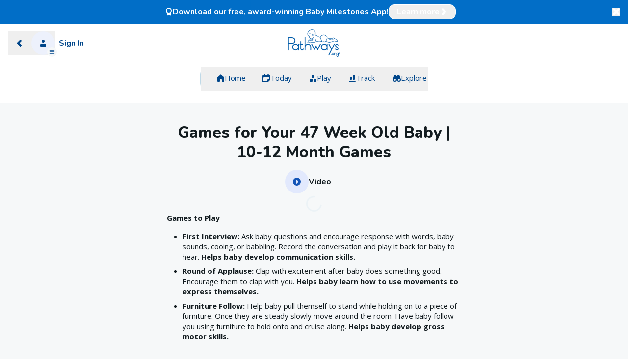

--- FILE ---
content_type: text/html; charset=utf-8
request_url: https://pathways.org/videos/47-week-old-games
body_size: 67695
content:
<!DOCTYPE html><html lang="en"><head><meta charSet="utf-8"/><meta name="viewport" content="width=device-width, initial-scale=1"/><link rel="stylesheet" href="/_next/static/css/db4710a1076e24e3.css" data-precedence="next"/><link rel="stylesheet" href="/_next/static/css/f03d19bfb0454e54.css" data-precedence="next"/><link rel="preload" as="script" fetchPriority="low" href="/_next/static/chunks/webpack-d20e6f9a128430f2.js"/><script src="/_next/static/chunks/fd9d1056-19bdb5485c962767.js" async=""></script><script src="/_next/static/chunks/2117-e079d1e404f93112.js" async=""></script><script src="/_next/static/chunks/main-app-10c52909d1c9b8ec.js" async=""></script><script src="/_next/static/chunks/7218-7ea31dc36f518961.js" async=""></script><script src="/_next/static/chunks/915-522d3c41038c15c8.js" async=""></script><script src="/_next/static/chunks/5254-01c3c8e6b2c9bac5.js" async=""></script><script src="/_next/static/chunks/3145-b365f5f31736ee8f.js" async=""></script><script src="/_next/static/chunks/8799-0ef7948d9180335a.js" async=""></script><script src="/_next/static/chunks/4405-fc0993f8069f3ccb.js" async=""></script><script src="/_next/static/chunks/3786-0e48f68e2d26c335.js" async=""></script><script src="/_next/static/chunks/6401-e205ad2b5c034612.js" async=""></script><script src="/_next/static/chunks/2803-afe081e823bc8d3c.js" async=""></script><script src="/_next/static/chunks/1905-0758ba49c3d02424.js" async=""></script><script src="/_next/static/chunks/8655-e1f8f1159c8a4fea.js" async=""></script><script src="/_next/static/chunks/8721-473cd3b8a714f4dc.js" async=""></script><script src="/_next/static/chunks/8979-7d0f8d513058d968.js" async=""></script><script src="/_next/static/chunks/8006-5aaab067c7e6519b.js" async=""></script><script src="/_next/static/chunks/4973-1b7d733a85e9130f.js" async=""></script><script src="/_next/static/chunks/9173-7348dccc1aadda71.js" async=""></script><script src="/_next/static/chunks/6933-3b8bee9fb19960e5.js" async=""></script><script src="/_next/static/chunks/1280-1b00df46196f2322.js" async=""></script><script src="/_next/static/chunks/5136-5d130e4cd5f809c6.js" async=""></script><script src="/_next/static/chunks/9197-4c4452695b553ee0.js" async=""></script><script src="/_next/static/chunks/4919-2f791167a46fa0a7.js" async=""></script><script src="/_next/static/chunks/app/(no-auth)/videos/%5Bslug%5D/page-aaec4d2ec21e9f98.js" async=""></script><script src="/_next/static/chunks/3483-79bdeca60843d1e1.js" async=""></script><script src="/_next/static/chunks/3027-09261f1e8b0e4fa6.js" async=""></script><script src="/_next/static/chunks/1816-08bc685cd1da6ecf.js" async=""></script><script src="/_next/static/chunks/9467-87b5a485df5a5e74.js" async=""></script><script src="/_next/static/chunks/6469-bd69564c2a4d647f.js" async=""></script><script src="/_next/static/chunks/1291-6416618ef270a457.js" async=""></script><script src="/_next/static/chunks/app/layout-fd66b5a615ffe397.js" async=""></script><script src="/_next/static/chunks/app/(no-auth)/%5B...path%5D/page-7dddfc33c150674d.js" async=""></script><link rel="preload" href="https://www.googletagmanager.com/gtm.js?id=GTM-N8246SVW" as="script"/><title>Pathways.org | Games for Your 47 Week Old Baby | 10-12 Month Games</title><meta name="description" content="Let&#x27;s have some fun! Bond with Baby and help their development with these fun games to play at home."/><link rel="canonical" href="https://pathways.org/videos/47-week-old-games"/><meta property="og:title" content="Pathways.org | Games for Your 47 Week Old Baby | 10-12 Month Games"/><meta property="og:description" content="Let&#x27;s have some fun! Bond with Baby and help their development with these fun games to play at home."/><meta property="og:image" content="https://d2i2c20kelx1tf.cloudfront.net/public/Week-47-e1630346509129.png"/><meta name="twitter:card" content="summary_large_image"/><meta name="twitter:title" content="Pathways.org | Games for Your 47 Week Old Baby | 10-12 Month Games"/><meta name="twitter:description" content="Let&#x27;s have some fun! Bond with Baby and help their development with these fun games to play at home."/><meta name="twitter:image" content="https://d2i2c20kelx1tf.cloudfront.net/public/Week-47-e1630346509129.png"/><link rel="icon" href="/favicon.ico" type="image/x-icon" sizes="16x16"/><meta name="next-size-adjust"/><script src="/_next/static/chunks/polyfills-42372ed130431b0a.js" noModule=""></script><script>(window[Symbol.for("urql_transport")] ??= []).push({"rehydrate":{"-4894932856":{"hasNext":false,"data":{"getTutorialByPlatform":{"id":1,"versionNumber":4,"name":"Web App","platform":"Web","__typename":"Tutorial","slides":[{"id":130,"title":"Play. Track. Grow. ","subtitle":"Turn everyday play into milestones with confidence","description":"Use the Play page to explore 300+ expert-approved activities to help Baby meet milestones. Keep track of their progress on the Track page and find activities recommended for each milestone.","thumbnailUrl":"https://d2i2c20kelx1tf.cloudfront.net/public/tutorial-4x3-(1)-NtlVse.png","order":0,"__typename":"TutorialSlide"},{"id":131,"title":"Today Tab","subtitle":"Your daily dose of development","description":"Start here for new activities, an overview of Baby’s progress, and recommended content!","thumbnailUrl":"https://d2i2c20kelx1tf.cloudfront.net/public/today-page-option-1-(1)-C8-jtk.png","order":1,"__typename":"TutorialSlide"},{"id":132,"title":"Track Tab","subtitle":"Know what to expect—and when","description":"Track Baby’s milestones and abilities, all sorted by age with videos and activities to help.","thumbnailUrl":"https://d2i2c20kelx1tf.cloudfront.net/public/tutorial_track-tab_v2-MRhkJY.png","order":2,"__typename":"TutorialSlide"},{"id":133,"title":"Play Tab","subtitle":"Games to help meet milestones","description":"Play activities designed by experts to help Baby reach milestones. Try to do 3 a day!","thumbnailUrl":"https://d2i2c20kelx1tf.cloudfront.net/public/tutorial_play-tab_v2-f-vb43.png","order":3,"__typename":"TutorialSlide"},{"id":134,"title":"Tummy Timer","subtitle":"Keep track of daily Tummy Time","description":"Use the Tummy Timer to help Baby reach the daily minute goal recommended for their age. ","thumbnailUrl":"https://d2i2c20kelx1tf.cloudfront.net/public/tutorial_tummy-timer_v2-hJxcYd.png","order":4,"__typename":"TutorialSlide"},{"id":135,"title":"Explore Tab","subtitle":"The place to learn more","description":"Important topics and other expert-reviewed resources, made to answer all your questions.","thumbnailUrl":"https://d2i2c20kelx1tf.cloudfront.net/public/tutorial_explore-tab_v2_web-app-only-1vuYwl.png","order":5,"__typename":"TutorialSlide"},{"id":136,"title":"Menu","subtitle":"Tracking 1 child or 10? ","description":"Add and switch child profiles, invite caregivers, explore key developmental topics that every parent should know. ","thumbnailUrl":"https://d2i2c20kelx1tf.cloudfront.net/public/tutorial_menu_v2_web-app-only-QxRLMl.png","order":6,"__typename":"TutorialSlide"},{"id":137,"title":"Download the FREE Pathways.org App","subtitle":"Get all this on the go!","description":"Stay signed in and track anytime, anywhere with the Pathways.org Baby Milestones app.","thumbnailUrl":"https://d2i2c20kelx1tf.cloudfront.net/public/web-app-tutorial-app-promo-slide__web-app-only-skQaZv.png","order":7,"__typename":"TutorialSlide"}]}}},"-1069420910":{"hasNext":false,"data":{"listLanguages":[{"code":"ko","name":"한국어","englishName":"Korean","__typename":"Language"},{"code":"or","name":"ଓଡିଆ","englishName":"Oriya","__typename":"Language"},{"code":"id","name":"Bahasa Indonesia","englishName":"Indonesian","__typename":"Language"},{"code":"ceb","name":"Cebuano","englishName":"Cebuano","__typename":"Language"},{"code":"de","name":"Deutsch","englishName":"German","__typename":"Language"},{"code":"es","name":"Español","englishName":"Spanish","__typename":"Language"},{"code":"fr","name":"Français","englishName":"French","__typename":"Language"},{"code":"hr","name":"Hrvatski","englishName":"Croatian","__typename":"Language"},{"code":"pt","name":"Português","englishName":"Portuguese","__typename":"Language"},{"code":"tr","name":"Türkçe","englishName":"Turkish","__typename":"Language"},{"code":"ur","name":"اردو","englishName":"Urdu","__typename":"Language"},{"code":"ar","name":"عربي","englishName":"Arabic","__typename":"Language"},{"code":"el","name":"Ελληνικά","englishName":"Greek","__typename":"Language"},{"code":"ru","name":"Русский","englishName":"Russian","__typename":"Language"},{"code":"sr","name":"Српски","englishName":"Serbian","__typename":"Language"},{"code":"hi","name":"हिंदी","englishName":"Hindi","__typename":"Language"},{"code":"bn","name":"বাংলা","englishName":"Bengali","__typename":"Language"},{"code":"zh","name":"中文","englishName":"Chinese","__typename":"Language"},{"code":"ja","name":"日本語","englishName":"Japanese","__typename":"Language"}]}}}})</script></head><body class="flex min-h-screen flex-col overflow-x-hidden bg-surfaces-background font-open-sans __variable_f3c8ef __variable_3e27f5"><noscript><iframe src="https://www.googletagmanager.com/ns.html?id=GTM-N8246SVW" height="0" width="0" style="display:none;visibility:hidden"></iframe></noscript><!--$--><!--/$--><!--$--><!--/$--><div class="flex"><nav class="relative z-10 hidden flex-col border-stroke-raised bg-white transition-all duration-300 ease-in-out will-change-[width] md:flex pointer-events-none w-0 -translate-x-[400px] opacity-0"><div class="sticky left-0 right-0 top-0 max-h-screen overflow-y-auto overflow-x-hidden"><div class="flex items-center justify-between p-4"><h2 class="font-nunito text-[1.375rem] font-extrabold leading-tight text-text-icons-high-emphasis">Menu</h2><button class="flex min-h-12 flex-row items-center gap-2 rounded-xl p-4 py-3 font-nunito text-base font-bold leading-tight antialiased transition disabled:pointer-events-none disabled:opacity-50 enabled:border border-stroke-neutral bg-transparent hover:bg-surfaces-hover hover:border-stroke-active text-text-icons-primary disabled:text-text-icons-mid-emphasis"><svg xmlns="http://www.w3.org/2000/svg" width="16" height="16" fill="none" viewBox="0 0 16 16"><path fill="currentColor" fill-rule="evenodd" d="M4.464 8.707a1 1 0 0 0 0-1.414L1.293 4.12a1 1 0 0 1 0-1.414l1.414-1.414a1 1 0 0 1 1.414 0l3.172 3.171a1 1 0 0 0 1.414 0l3.172-3.171a1 1 0 0 1 1.414 0l1.414 1.414a1 1 0 0 1 0 1.414l-3.171 3.172a1 1 0 0 0 0 1.414l3.171 3.172a1 1 0 0 1 0 1.414l-1.414 1.414a1 1 0 0 1-1.414 0l-3.172-3.171a1 1 0 0 0-1.414 0L4.12 14.707a1 1 0 0 1-1.414 0l-1.414-1.414a1 1 0 0 1 0-1.414z" clip-rule="evenodd"></path></svg></button></div><div class="w-full pb-6 pt-2 md:min-w-[360px] md:px-4"><a href="/welcome"><button class="flex min-h-12 flex-row items-center gap-2 rounded-xl p-4 py-3 font-nunito text-base font-bold leading-tight antialiased transition disabled:pointer-events-none disabled:opacity-50 enabled:bg-gradient-to-r from-topic-self-expression-mid to-topic-coordination-mid bg-blend-overlay bg-neutral-000/20 hover:bg-gradient-to-r from-topic-self-expression-mid to-topic-coordination-mid shadow-drop-shadow-100 hover:bg-blend-overlay hover:bg-dark-mode-surfaces-hover/5 disabled:bg-surfaces-raised-primary disabled:text-icons-mid-emphasis disabled:text-neutral-600 disabled:bg-surfaces-raised-primary text-left"><p class="font-nunito text-base font-bold leading-tight text-text-icons-high-emphasis">Sign in to keep track of baby&#x27;s progress and save content</p><svg xmlns="http://www.w3.org/2000/svg" width="16" height="16" fill="none" class="min-w-4" viewBox="0 0 16 16"><g fill="#131C20"><path d="M5 7a1 1 0 0 0 1-1V4.707a.707.707 0 0 1 1.207-.5l3.086 3.086a1 1 0 0 1 0 1.414l-3.086 3.086a.707.707 0 0 1-1.207-.5V10a1 1 0 0 0-1-1H2a1 1 0 0 1 0-2z"></path><path fill-rule="evenodd" d="M8 1a1 1 0 0 0 0 2h3a1 1 0 0 1 1 1v8a1 1 0 0 1-1 1H8a1 1 0 1 0 0 2h6a1 1 0 0 0 1-1V2a1 1 0 0 0-1-1z" clip-rule="evenodd"></path></g></svg></button></a><div class="mb-2 h-[1px] bg-stroke-neutral"></div><div class="flex w-full flex-col items-start"><div class="w-full border-b border-stroke-neutral last:border-b-0" data-headlessui-state=""><button class="flex w-full items-center justify-center py-4 pr-4 transition-colors hover:bg-surfaces-hover md:min-h-20 !min-h-0" id="headlessui-disclosure-button-:Rdpmkq:" type="button" aria-expanded="false" data-headlessui-state=""><p class="font-nunito text-base font-bold leading-tight text-text-icons-high-emphasis flex w-full flex-col items-start justify-center">Resources by Topic</p><svg xmlns="http://www.w3.org/2000/svg" width="16" height="16" fill="none" class=""><path fill="#00468A" fill-rule="evenodd" d="M14.707 5.707a1 1 0 0 1 0 1.414l-6 6a1 1 0 0 1-1.414 0l-6-6a1 1 0 0 1 0-1.414l1.414-1.414a1 1 0 0 1 1.414 0l3.172 3.172a1 1 0 0 0 1.414 0l3.172-3.172a1 1 0 0 1 1.414 0z" clip-rule="evenodd"></path></svg></button></div></div><div class="mb-4 mt-2 h-[1px] bg-stroke-neutral"></div><a class="flex min-h-[48px] w-full items-center gap-4 rounded-lg px-2 py-3 transition disabled:pointer-events-none hover:bg-surfaces-hover active:bg-surfaces-active flex items-center gap-4 self-stretch px-2 py-3" href="/mobile-app"><svg xmlns="http://www.w3.org/2000/svg" width="16" height="16" fill="none" class="fill-current text-text-icons-primary"><path fill="currentColor" fill-rule="evenodd" d="M4 0a2 2 0 0 0-2 2v12a2 2 0 0 0 2 2h8a2 2 0 0 0 2-2V2a2 2 0 0 0-2-2zm8 3H4v10h8z" clip-rule="evenodd"></path></svg><p class="font-nunito text-base font-bold leading-tight text-text-icons-high-emphasis flex flex-1 items-center">Mobile App</p></a><a class="flex min-h-[48px] w-full items-center gap-4 rounded-lg px-2 py-3 transition disabled:pointer-events-none hover:bg-surfaces-hover active:bg-surfaces-active flex items-center gap-4 self-stretch px-2 py-3" href="/articles"><svg xmlns="http://www.w3.org/2000/svg" width="16" height="16" fill="none" class="fill-current text-text-icons-primary"><path fill="currentColor" d="M4.586 2A1 1 0 1 1 6 3.414L3.121 6.293A.414.414 0 0 0 3.414 7H6a1 1 0 0 1 1 1v5a1 1 0 0 1-1 1H2a1 1 0 0 1-1-1V6a1 1 0 0 1 .293-.707zM15 8a1 1 0 0 0-1-1h-2.586a.414.414 0 0 1-.293-.707L14 3.414A1 1 0 0 0 12.586 2L9.293 5.293A1 1 0 0 0 9 6v7a1 1 0 0 0 1 1h4a1 1 0 0 0 1-1z"></path></svg><p class="font-nunito text-base font-bold leading-tight text-text-icons-high-emphasis flex flex-1 items-center">Articles</p></a><a class="flex min-h-[48px] w-full items-center gap-4 rounded-lg px-2 py-3 transition disabled:pointer-events-none hover:bg-surfaces-hover active:bg-surfaces-active flex items-center gap-4 self-stretch px-2 py-3" href="/early-detection-early-intervention"><svg xmlns="http://www.w3.org/2000/svg" width="16" height="17" fill="none" class="fill-current text-text-icons-primary"><path fill="currentColor" d="M8 .375a5 5 0 0 0-5 5v1.586a1 1 0 0 1-.293.707L1.293 9.082A1 1 0 0 0 1 9.79v.586a1 1 0 0 0 1 1h12a1 1 0 0 0 1-1v-.586a1 1 0 0 0-.293-.707l-1.414-1.414A1 1 0 0 1 13 6.96V5.375a5 5 0 0 0-5-5M6 13.375c-.552 0-1.016.46-.836.982a3.001 3.001 0 0 0 5.672 0c.18-.522-.284-.982-.836-.982z"></path></svg><p class="font-nunito text-base font-bold leading-tight text-text-icons-high-emphasis flex flex-1 items-center">Early Detection and Early Intervention</p></a><a class="flex min-h-[48px] w-full items-center gap-4 rounded-lg px-2 py-3 transition disabled:pointer-events-none hover:bg-surfaces-hover active:bg-surfaces-active flex items-center gap-4 self-stretch px-2 py-3" href="/suspect-a-delay"><svg xmlns="http://www.w3.org/2000/svg" width="16" height="16" fill="none" class="fill-current text-text-icons-primary"><path fill="currentColor" fill-rule="evenodd" d="M3 1a1 1 0 0 1 1-1h1a1 1 0 0 1 1 1 1 1 0 0 0 1 1h2a1 1 0 0 0 1-1 1 1 0 0 1 1-1h1a1 1 0 0 1 1 1 1 1 0 0 0 1 1h1a1 1 0 0 1 1 1v7.5a1 1 0 0 1-.293.707l-4.5 4.5A1 1 0 0 1 10.5 16H1a1 1 0 0 1-1-1V3a1 1 0 0 1 1-1h1a1 1 0 0 0 1-1m10 9a1 1 0 0 0 1-1V7a1 1 0 0 0-1-1H3a1 1 0 0 0-1 1v6a1 1 0 0 0 1 1h6a1 1 0 0 0 1-1v-2a1 1 0 0 1 1-1z" clip-rule="evenodd"></path></svg><p class="font-nunito text-base font-bold leading-tight text-text-icons-high-emphasis flex flex-1 items-center">Suspect a Delay?</p></a><a class="flex min-h-[48px] w-full items-center gap-4 rounded-lg px-2 py-3 transition disabled:pointer-events-none hover:bg-surfaces-hover active:bg-surfaces-active flex items-center gap-4 self-stretch px-2 py-3" href="/print"><svg xmlns="http://www.w3.org/2000/svg" width="16" height="16" fill="none" class="fill-current text-text-icons-primary"><path fill="currentColor" fill-rule="evenodd" d="M8 16A8 8 0 1 0 8 0a8 8 0 0 0 0 16m4-9.586A1 1 0 0 0 10.586 5L7.207 8.379a1 1 0 0 1-1.414 0L5.414 8A1 1 0 0 0 4 9.414l1.793 1.793a1 1 0 0 0 1.414 0z" clip-rule="evenodd"></path></svg><p class="font-nunito text-base font-bold leading-tight text-text-icons-high-emphasis flex flex-1 items-center">Checklists and Brochures</p></a><a class="flex min-h-[48px] w-full items-center gap-4 rounded-lg px-2 py-3 transition disabled:pointer-events-none hover:bg-surfaces-hover active:bg-surfaces-active flex items-center gap-4 self-stretch px-2 py-3" href="/pathways-academy"><svg xmlns="http://www.w3.org/2000/svg" width="16" height="16" fill="none" class="fill-current text-text-icons-primary"><path fill="currentColor" d="m8 11 6-3v6h2V5L8 1 0 5v2z"></path><path fill="currentColor" d="M2 10.236V13l6 3 4-2v-2.764l-4 2z"></path></svg><p class="font-nunito text-base font-bold leading-tight text-text-icons-high-emphasis flex flex-1 items-center">Online Courses</p></a><a class="flex min-h-[48px] w-full items-center gap-4 rounded-lg px-2 py-3 transition disabled:pointer-events-none hover:bg-surfaces-hover active:bg-surfaces-active flex items-center gap-4 self-stretch px-2 py-3" href="/tummy-timer"><svg xmlns="http://www.w3.org/2000/svg" width="16" height="16" fill="none" class="fill-current text-text-icons-primary"><path fill="currentColor" fill-rule="evenodd" d="M8 16A8 8 0 1 0 8 0a8 8 0 0 0 0 16M8 3a1 1 0 0 0-1 1v4a1 1 0 0 0 .293.707L9.586 11A1 1 0 0 0 11 9.586L9.293 7.879A1 1 0 0 1 9 7.172V4a1 1 0 0 0-1-1" clip-rule="evenodd"></path></svg><p class="font-nunito text-base font-bold leading-tight text-text-icons-high-emphasis flex flex-1 items-center">Tummy Timer</p></a><a class="flex min-h-[48px] w-full items-center gap-4 rounded-lg px-2 py-3 transition disabled:pointer-events-none hover:bg-surfaces-hover active:bg-surfaces-active flex items-center gap-4 self-stretch px-2 py-3" href="/our-people"><svg xmlns="http://www.w3.org/2000/svg" width="16" height="16" fill="none" class="fill-current text-text-icons-primary"><path fill="currentColor" d="M8 3.5a2.5 2.5 0 1 1-5 0 2.5 2.5 0 0 1 5 0M3 8a3 3 0 0 0-3 3v2a1 1 0 0 0 1 1h6a1 1 0 0 0 1-1V9a1 1 0 0 0-1-1zM13 8h-2a1 1 0 0 0-1 1v4a1 1 0 0 0 1 1h4a1 1 0 0 0 1-1v-2a3 3 0 0 0-3-3M12 6a2 2 0 1 0 0-4 2 2 0 0 0 0 4"></path></svg><p class="font-nunito text-base font-bold leading-tight text-text-icons-high-emphasis flex flex-1 items-center">Our People</p></a><a class="flex min-h-[48px] w-full items-center gap-4 rounded-lg px-2 py-3 transition disabled:pointer-events-none hover:bg-surfaces-hover active:bg-surfaces-active flex items-center gap-4 self-stretch px-2 py-3" href="/about"><svg xmlns="http://www.w3.org/2000/svg" width="16" height="16" fill="none" class="fill-current text-text-icons-primary"><path fill="currentColor" fill-rule="evenodd" d="M11 2a1 1 0 0 0-1-1H2a1 1 0 0 0-1 1v12a1 1 0 1 0 2 0v-2a1 1 0 1 1 2 0v2a1 1 0 0 0 1 1h8a1 1 0 0 0 1-1v-4a1 1 0 0 0-1-1h-2a1 1 0 0 1-1-1zM5 4a1 1 0 1 0-2 0 1 1 0 0 0 2 0m4 0a1 1 0 1 0-2 0 1 1 0 0 0 2 0M7 8a1 1 0 1 1 2 0 1 1 0 0 1-2 0m4 4a1 1 0 1 1 2 0 1 1 0 0 1-2 0" clip-rule="evenodd"></path></svg><p class="font-nunito text-base font-bold leading-tight text-text-icons-high-emphasis flex flex-1 items-center">About Pathways.org</p></a><a class="flex min-h-[48px] w-full items-center gap-4 rounded-lg px-2 py-3 transition disabled:pointer-events-none hover:bg-surfaces-hover active:bg-surfaces-active flex items-center gap-4 self-stretch px-2 py-3" href="/milestone-guide"><svg xmlns="http://www.w3.org/2000/svg" width="16" height="16" fill="none" class="fill-current text-text-icons-primary"><path fill="currentColor" d="M15 15a1 1 0 0 1-1 1H2a1 1 0 0 1-1-1V7a1 1 0 0 1 1-1h12a1 1 0 0 1 1 1zm-2.475-6.85a1 1 0 0 0-.853-.094l-.12.05-2 1a1 1 0 0 0-.447 1.341l.171.342a.62.62 0 0 0 .83.276.618.618 0 0 1 .894.553V13a1 1 0 1 0 2 0V9a1 1 0 0 0-.475-.85M6 1a1 1 0 0 0 1 1h2a1 1 0 0 0 1-1 1 1 0 0 1 1-1h1a1 1 0 0 1 1 1 1 1 0 0 0 1 1 1 1 0 1 1 0 2H2a1 1 0 0 1 0-2 1 1 0 0 0 1-1 1 1 0 0 1 1-1h1a1 1 0 0 1 1 1"></path></svg><p class="font-nunito text-base font-bold leading-tight text-text-icons-high-emphasis flex flex-1 items-center">Baby’s 1st Year Milestone Guide</p></a><a class="flex min-h-[48px] w-full items-center gap-4 rounded-lg px-2 py-3 transition disabled:pointer-events-none hover:bg-surfaces-hover active:bg-surfaces-active flex items-center gap-4 self-stretch px-2 py-3" href="/donate"><svg xmlns="http://www.w3.org/2000/svg" width="17" height="16" fill="none" class="fill-current text-text-icons-primary"><g fill="currentColor" clip-path="url(#handheart_svg__a)"><path d="M1 14.025V8.508q0-.616.442-1.059A1.44 1.44 0 0 1 2.5 7.008q.616 0 1.042.441.425.442.425 1.059v5.517q0 .615-.425 1.05-.425.433-1.042.433t-1.058-.433A1.42 1.42 0 0 1 1 14.025M5 14.725l4.2 1.183q.317.083.6.091.283.009.583-.075l5.25-1.416q0-1.383-.466-1.908-.467-.525-2-.525H10.15q-.617 0-1.2-.075a5.3 5.3 0 0 1-1.133-.275l-.75-.3a.53.53 0 0 1-.325-.317.64.64 0 0 1-.009-.467.56.56 0 0 1 .292-.333.6.6 0 0 1 .442-.034l.983.3q.45.135.975.209.525.075 1.058.091h1.634q.082 0 .108-.05a.2.2 0 0 0 .025-.1q0-.566-.625-1.325-.625-.758-1.408-1.058l-3.25-1.2a2 2 0 0 0-.35-.1 2.2 2.2 0 0 0-.4-.033H5zM11.996 8q-.24 0-.47-.094a2 2 0 0 1-.417-.23Q9.624 6.31 8.559 5.083 7.493 3.855 7.493 2.678q0-1.11.784-1.893A2.58 2.58 0 0 1 10.171 0q.51 0 .99.18.477.179.835.468A2.98 2.98 0 0 1 13.82 0q1.11 0 1.893.785a2.58 2.58 0 0 1 .785 1.893q0 1.177-1.066 2.405-1.065 1.228-2.55 2.593a2 2 0 0 1-.418.23q-.23.094-.47.094"></path></g><defs><clipPath id="handheart_svg__a"><path fill="#fff" d="M.5 0h16v16H.5z"></path></clipPath></defs></svg><p class="font-nunito text-base font-bold leading-tight text-text-icons-high-emphasis flex flex-1 items-center">Donate</p></a></div></div></nav><div class="flex min-h-screen flex-1 flex-col"><div class="flex flex-1 flex-col"><header class="flex flex-col sticky top-0 z-40 border-b border-b-stroke-raised bg-white"><!--$--><!--/$--><div class="flex h-20 items-center justify-between p-4"><div class="flex flex-1 items-center text-text-icons-primary"><button class="p-4"><svg xmlns="http://www.w3.org/2000/svg" width="16" height="16" fill="none" class="h-4 w-4" viewBox="0 0 16 16"><path fill="currentColor" fill-rule="evenodd" d="M8.536 8.707a1 1 0 0 1 0-1.414l3.171-3.172a1 1 0 0 0 0-1.414l-1.414-1.414a1 1 0 0 0-1.414 0l-6 6a1 1 0 0 0 0 1.414l6 6a1 1 0 0 0 1.414 0l1.414-1.414a1 1 0 0 0 0-1.414z" clip-rule="evenodd"></path></svg></button><!--$--><!--/$--></div><div class="flex flex-1 justify-center"><a aria-label="Home" class="w-fit" href="/"><svg xmlns="http://www.w3.org/2000/svg" id="logoPathway_svg__Layer_1" data-name="Layer 1" viewBox="0 0 777.74 409.34" class="h-14"><defs><style>.logoPathway_svg__cls-1,.logoPathway_svg__cls-2{fill:#055eaa}.logoPathway_svg__cls-3,.logoPathway_svg__cls-4{fill:none}.logoPathway_svg__cls-3{stroke-width:2px}.logoPathway_svg__cls-2,.logoPathway_svg__cls-3{stroke:#055eaa}.logoPathway_svg__cls-4{stroke:#005daa}</style></defs><path d="M645.97 375.04c-2.4-.12-4.84 1.2-5.18 4.28-.28 2.56 1.68 5.16 4.22 5.58s5.24-1.4 5.8-3.91c.81-3.65-1.99-5.81-4.84-5.95ZM686.25 359.47c-1.46-2.63-3.59-4.88-6.26-6.37-5.04-2.81-11.29-2.75-16.42-.19-5.38 2.7-9.04 8.02-9.26 14.08-.16 4.38 1.33 8.83 4.25 12.12 4.19 4.72 11.12 6.8 17.22 5.17s11.06-6.9 12.33-13.08c.82-3.99.08-8.21-1.87-11.73Zm-4.03 8.72c-.19 3.66-2.26 7.22-5.45 9.05-3.86 2.21-9.07 1.72-12.46-1.15s-4.7-7.95-3.15-12.11c3.79-10.12 19.05-8.73 20.92 1.94.13.75.18 1.52.14 2.28ZM705.94 350.55h-1.71c-1.95 0-3.97.66-6.09 1.91v-1.03l-.88-.88h-4.41l-.89.88v32.61l.89.9h4.41l.88-.9v-20.92c0-.51.13-1.1.35-1.68 1.47-3.15 3.44-4.68 6.02-4.68h.88c2.61 0 4.62 1.36 6.13 4.16.57 2.93.77 3.82 1.81 3.82h4.12l.75-.74v-.44c0-2.2-.61-4.41-1.88-6.71-2.96-4.18-6.46-6.29-10.38-6.29ZM755.09 350.55h-4.47l-.86.85v3.13c-3.25-2.64-6.64-3.98-10.07-3.98h-1.63c-3.13 0-6.28 1.1-9.44 3.29-4.6 3.77-6.95 8.16-6.95 13.12v1.62c0 1.76.53 3.91 1.68 6.74 3.78 6.32 8.93 9.54 15.3 9.54 4.12 0 7.87-1.36 11.12-4.08v8.49c0 3.18-.28 5.42-.79 6.68-2.46 4.52-5.64 6.71-9.74 6.71h-.72c-1.17 0-2.4-.21-3.53-.58-4.81-2.28-7.12-5.59-7.12-10.21v-.43l-.86-.83h-4.49l-.86.83v1.01c0 3.16 1.1 6.28 3.29 9.44 3.75 4.62 8.16 6.95 13.1 6.95h1.63c1.87 0 3.92-.51 6.21-1.53 6.69-3.44 10.07-8.8 10.07-16.04V351.4zm-5.43 17.78c0 1.5-.47 3.13-1.35 4.71-2.44 3.72-5.34 5.52-8.87 5.52h-1.65c-.47 0-1.45-.13-3.3-.75-4.48-2.45-6.64-5.61-6.64-9.7v-.71c0-1.18.21-2.41.59-3.54 2.26-4.78 5.55-7.12 10.06-7.12h.72c1.62 0 3.37.51 5.13 1.42 3.56 2.61 5.3 5.41 5.3 8.52v1.65ZM73.57 213.47c8.46-2.07 16.38-5.66 23.05-11.85 15.53-14.42 17.74-38.37 8.84-56.91-8.58-17.87-26.58-26.58-45.8-27.12-7.32-.21-14.65.24-21.97.24H2.5l-2 2v191.54l2 2.01h8.23l2.01-2.01v-95.81c.06.9 18.07.57 19.75.58 13.51.08 27.87.54 41.08-2.69Zm-60.83-10.05v-73.33h35.68c10.84 0 22.11.6 31.75 6.1s16.33 14.6 17.09 25.67c.75 10.92-2.18 22.98-10.13 31.01-9.8 9.91-25.65 10.55-38.72 10.55z" class="logoPathway_svg__cls-2"></path><path d="m148.95 215.03-.54.43v15.71c-10.74-10.74-22.39-16.14-34.92-16.14h-3.58c-9.43 0-18.95 3.43-28.6 10.25-12.53 10.98-18.78 23.35-18.78 37.15V266c0 9.44 3.4 18.97 10.23 28.61q16.47 18.78 37.14 18.78h3.58c12.53 0 24.18-5.36 34.92-16.14v15.74l.54.4h11.5l.42-.4v-97.53l-.42-.43h-11.5Zm-5.18 67.14c-7.89 12.53-18.51 18.79-31.88 18.79-6.61 0-12.66-1.55-18.15-4.64-12.53-7.88-18.78-18.5-18.78-31.9 0-6.61 1.54-12.65 4.65-18.14 7.87-12.52 18.51-18.79 31.86-18.79 6.61 0 12.67 1.55 18.15 4.65C142.15 240 148.4 250.63 148.4 264c0 6.62-1.54 12.67-4.63 18.16ZM223.34 288.62c-.42 0-.74 1.1-.94 3.36-2.4 5.9-6.1 8.87-11.09 8.87h-1.26l-2.42-.2c-6.27-2.19-9.41-6.13-9.41-11.83v-61.75h24.39l.53-.4v-11.82l-.53-.54h-24.39v-36.39l-.42-.43h-11.6l-.53.43v36.39h-11.72l-.53.54v11.82l.53.4h11.72v61.96c0 3.8.91 7.45 2.74 10.86 5.27 9.02 12.23 13.51 20.9 13.51h2.42c1.97 0 4.53-.48 7.7-1.47 10.61-5.27 15.93-12.92 15.93-22.9l-.52-.4h-11.51ZM300.73 215.58h-5.61c-11.61 0-22.86 5.31-33.76 15.93V118.58l-.85-.85h-10.66l-.84.85v193.99l.84.83h10.66l.85-.83v-46.12c0-5.15.67-9.79 2.01-13.95 7.31-16.39 18.86-24.58 34.62-24.58 4.71.27 8.12.82 10.23 1.58 17.51 6.24 26.28 18.57 26.28 36.95v46.12l.84.83H346l.84-.83v-50.89c0-7.24-2.39-14.92-7.17-23-10.97-15.4-23.95-23.1-38.93-23.1ZM479.9 215.46c-.86 0-12.71 23.39-35.56 70.18h-.85l-23.85-48.54c-.78 0-9 16.18-24.7 48.54h-.42c-23.15-46.51-34.98-69.89-35.55-70.18H346l-.42.43 48.95 97.51h.42l.42-.4c15.63-31.54 23.7-47.44 24.27-47.71 15.62 32.1 23.7 48.12 24.27 48.12h.42c32.36-64.45 48.56-97.08 48.56-97.93h-13ZM578.27 215.03l-.53.43v15.71c-10.77-10.74-22.4-16.14-34.93-16.14h-3.6c-9.42 0-18.93 3.43-28.58 10.25-12.52 10.98-18.79 23.35-18.79 37.15V266c0 9.44 3.41 18.97 10.25 28.61 10.97 12.52 23.35 18.78 37.12 18.78h3.6c12.53 0 24.16-5.36 34.93-16.14v15.74l.53.4h11.5l.43-.4v-97.53l-.43-.43zm-5.18 67.14c-7.87 12.53-18.5 18.79-31.88 18.79-6.6 0-12.66-1.55-18.14-4.64-12.52-7.88-18.79-18.5-18.79-31.9 0-6.61 1.55-12.65 4.65-18.14 7.87-12.52 18.5-18.79 31.87-18.79 6.61 0 12.67 1.55 18.15 4.65 12.54 7.86 18.79 18.49 18.79 31.86 0 6.62-1.56 12.67-4.65 18.16ZM688.13 214.63l-35.34 70.38c-.43 0-1.38-1.36-2.87-4.11-21.38-44.17-32.49-66.27-33.34-66.27h-12.99l-.42.4 42.22 84.56-42.64 85.37.84.84h12.56l.43-.41c56.62-112.99 84.95-169.92 84.95-170.75h-13.4ZM728.8 312.89c3.93.26 7.93-.36 11.64-2 4.24-1.87 7.82-5.07 10.4-8.89.13-.19.26-.38.38-.58 3.61-5.65 3.95-12.68 2.32-19.06-1.54-6.02-6.07-10.24-10.22-14.59-4.73-4.96-10-9.36-15.22-13.79-4.12-3.49-9.8-7.24-10.22-13.26-.45-6.61 4.38-11.99 10.89-12.88 4.5-.61 9.4 1.57 11.51 5.59.85 1.62 1.24 3.44 1.6 5.24.07.36.16.75.44 1 .31.27.76.28 1.17.28 3.03 0 6.07-.02 9.1-.03.46 0 .96-.02 1.3-.31.4-.34.46-.94.46-1.46 0-5.11-2.33-10-5.59-13.94-3.04-3.68-6.98-6.71-11.53-8.14-4.43-1.39-9.28-1.21-13.74.07-9.42 2.71-17.41 10.97-18.37 20.72-.5 5.01.81 10.11 3.28 14.5 2.42 4.3 5.81 7.37 9.46 10.58s7.48 6.85 11.28 10.2c4.2 3.7 9.7 7.35 11.83 12.73 1.96 4.96-.44 12.22-5.38 14.58-3.77 1.8-8.37 1.46-11.94-.81-1.42-.9-2.69-2.1-3.66-3.49-1.05-1.5-1.25-3.26-1.71-4.99-.45-1.69-1.27-1.91-2.89-1.89-2.34.04-4.69-.18-7.03-.13-1.65.03-3 .63-2.95 2.5.39 12.73 11.55 21.44 23.38 22.22ZM777.24 356.52c0 4.46-3.5 7.97-8.06 7.97s-8.11-3.5-8.11-7.97 3.6-7.87 8.11-7.87 8.06 3.5 8.06 7.87Zm-14.16 0c0 3.5 2.59 6.29 6.14 6.29s6-2.78 6-6.24-2.54-6.34-6.05-6.34-6.1 2.83-6.1 6.29Zm4.84 4.13h-1.82v-7.87c.72-.14 1.73-.24 3.02-.24 1.49 0 2.16.24 2.74.58.43.34.77.96.77 1.73 0 .86-.67 1.54-1.63 1.82v.1c.77.29 1.2.86 1.44 1.92.24 1.2.38 1.68.58 1.97h-1.97c-.24-.29-.38-1.01-.62-1.92-.14-.86-.62-1.25-1.63-1.25h-.86v3.17Zm.05-4.46h.86c1.01 0 1.82-.34 1.82-1.15 0-.72-.53-1.2-1.68-1.2-.48 0-.82.05-1.01.1v2.26Z" class="logoPathway_svg__cls-2"></path><path d="M739.84 178.11c.2 1.73-.82 3.39-1.47 5.03-1.31 3.31-6.98 2.99-9.86 2.29-3.04-.75-5.2-3.12-8.03-4.3-7.09-2.97-14.43-2.12-21.68-4.07-3.04-.82-5.89-3.09-8.62-2.8-6 .67-11.28 3.62-16.74 6.34-4.39 2.2-9.91 3.72-14.65 5.17-1.82.56-3.66 1.08-5.51 1.6-6.69 1.87-13.41 3.53-20.09 5.3-1.58.42-3.15.84-4.75 1.16-10.55 2.09-19.81.88-29.95-2.27-8.72-2.7-17.46-5.3-26.11-8.17-2.57-.85-5.7-2.98-8.48-2.16-1.44.43-2.5 1.63-3.65 2.59-4.65 3.88-11.28 3.7-16.99 3.69-2.22 0-4.54.14-6.73-.23-2.65-.43-5.06-1.77-7.81-1.62-2.92.18-5.52 1.73-8.5 1.89-5.32.29-9.72-2.18-14.35-4.43-1.2-.58-4.89.46-6.26.59-2.51.23-5.02.46-7.53.68-12.04 1-24.17 1.25-36.21.09-11.19-1.08-24.2-2.61-33.92-8.69-2.6-1.62-4.44-5.41-7.99-4.86-2.21.35-1.61 6.05-1.75 7.49-.92 9.38-9.64 15.43-18.18 17.48-11.02 2.64-22.81 2.14-33.87-.06-7.26-1.45-14.39-2.95-21.78-3.75-3.04-.33-5.78-.73-8.75.03-2.95.76-5.91 1.9-9 1.32-5.07-.94-9.15-2.98-14.45-2.98-2.74 1.07-4.5 3.85-7.28 4.79-1.99.67-6.47.33-7.25-2.13-.15-.44-.07-.94.02-1.4.98-4.6 5.27-7.63 5.68-12.45.13-1.6.1-3.23.55-4.77.72-2.38 2.34-2.61 4.02-3.97 1.64-1.33 2.12-3.63 3.42-5.24 1.55-1.89 3.36-3.57 4.71-5.61 2.73-4.15 7.26-5.34 11.5-7.47 3.14-1.58 5.82-1.33 9.12-.19 5.81 2.02 12.13 2.13 17.99.07 3.6-1.26 6.99-3.04 10.62-4.24 2.69-.89 7.75-.96 8.73-4.35.37-1.29.58-3.77 0-5.06-.33-.71-7.02 1.32-7.85 1.55-5.11 1.43-10.27 3.6-15.69 2.54-2.59-.5-3.45-2.37-5.64-3.08-2.41-.75-5.27.34-7.61-1-1.31-.75-2.11-2.91-3.04-4.07-4.55-.52-6.17-3.97-7.61-7.6-.32-.81-5.25-1.5-6.29-2.65-2.27-2.51-1.02-6.2-.91-9.2.38-9.27-6.39-12.96-11.38-19.46-.38-.5-.77-1-1.15-1.52-7.7-10.05-10.13-19.75-8.76-32.41 1.04-9.7 3.91-16.82 9.2-24.97 7.32-11.27 19.02-21.07 30.69-27.6 7.6-4.26 17.04-5.79 25.65-6.11 11.8-.42 24.94 3.36 34.58 10.25 3.21 2.29 5.59 5.77 8.19 8.69 3.01 3.38 5.43 7.76 7.21 11.95 2.22 5.21 3.9 13 3.92 18.66.02 4.47-.27 8.9-.65 13.36-.34 3.97-1.2 8.01-.7 12 .36 2.92 2.69 5.43 3.8 7.61 9.2.17 14.99 5.07 21.33 8.39 3.78 1.98 7.12 4.65 10.59 7.1 4.13 2.92 8.79 5.24 13.26 7.58 3.32 1.74 6.75 3.33 10.34 4.42 3.69 1.11 7.5 1.17 11.26 1.95.75.16 1.46-7.22 1.56-7.88.46-3.19 1.42-5.17 4.21-6.86 1.57-.94 3.12-2.17 4.89-2.67 1.63-.47 3.37-.4 4.84-1.39.99-.66 1.55-1.65 2.23-2.6.71-.97 1.42-1.46 2.48-2.11 6.79-4.17 14.27-6.42 21.53-9.44 3.36-1.39 6.91-2.4 10.58-2.09 7.63.65 13.34 3.31 20.05 5.32 3.41 1.02 8.33 1.74 10.91 3.31 2.9 1.76 4.44 5.19 6.35 8.87 2.68 1.94 6.46 1.83 9.13 3.33 2.77 1.5 4.96 3.63 5.35 6.81.28 2.26 1.92 3.53 2.27 5.62.64 3.82-1.07 8.05.96 11.61 1.31 2.3 3.4 1.63 5.48 2.44 3.16 1.24 6.3 4.44 9.39 6.17 3.48 1.94 7.93 4.29 12.02 2.95 9.36-3.05 20.03-3.85 29.85-4.44 5.47-.33 11.09.29 16.48-.91 5.76-1.27 10.08-6.85 15.98-7.17 3.56-.21 6.4 1.37 8.62 3.04.81.6 1.93 1.22 2.54 1.78 2.63 2.39 4.37 5.72 8.38 6.86 1.73.48 3.32.31 4.83 1 1.52.71 2.6 1.86 4 2.7 1.75 1.04 3.8 1.37 5.58 2.34 4.59 2.51 8.88 3.23 13.83 4.9 4.57 1.55 8.59 4.27 9.34 9.37.21 1.38 3.46 3.08 3.91 5 .92 3.88-.89 8.09-.34 12.11.25 1.91 1.7 3.37 1.91 5.26Zm-10.17 3.49c5.08.94 5.52-4.03 4.78-7.77-.04-.17-.07-.34-.1-.52-1-5.38-1.19-11.46-3.38-16.49-1.48-3.42-4.09-5.54-7.64-6.69-7.91-2.57-14.11-4.83-21.28-9.1-9.57-5.71-14.53 1.17-22.74 5.25-6.43 3.18-14.01 1.56-20.83.96-5.09-.45-10.74-.59-16.02.11-6.12.81-11.37 5.39-17.8 3.76-4.01-1.01-6.89-4.06-9.96-6.64-3.33-2.8-7.05-4.91-10.89-6.95-4.06-2.14-8.74-3.49-12.27-6.5-1.16-.99-2.74-2.34-4.01-.65-.44.59-.63 1.32-.82 2.04-1.97 7.72-4.09 15.46-7.35 22.76-3.29 7.37-7.95 14.04-11.27 21.39-.23.51 18.91 6.57 20.75 7.21 10.63 3.7 22 7.5 33.42 6.86 10.58-.6 20.67-5.16 30.94-7.57 7.47-1.76 14.56-4.71 21.6-7.69 6.72-2.86 11.97-6.2 19.42-4.48 8.19 1.89 17.72 1.89 25.32 5.51 3.34 1.6 6.38 4.54 10.13 5.22Zm-41.26-47.43c.45-.99-5.26-4.6-5.91-4.96q-1.065-.6-2.04-.9c-4.46-1.38-7.56 1.69-11.59 4.32-3.02 1.99-5.21 2.81-9.65 3.3-4.51.5-9.17.04-13.72.09-5.27.06-11.03-.21-16.15 1.07-2.38.62-4.74 1.43-7.21 1.64-1.99.17-4.27.19-5.3 2.27 3.48 2.9 6.84 7.59 13.43 5.85 4.76-1.25 11.2-3.97 17.01-4.3 6.78-.4 13.45.76 20.19 1.2 3.89.25 7.91.14 11.48-1.6 3.2-1.56 7.93-4.67 9.46-7.98m-107.65 3.84c3.38-8.81 4.3-23.28-1.09-31.5-.38-.58-.8-1.13-1.31-1.59-2.81-2.42-6.75-1.92-9.84-3.65-2.12-1.19-1.32-1.51-2.2-3.42-.7-1.52-1.76-2.94-3.03-4.08-.67-.6-1.41-1.13-2.19-1.57-5.08-2.81-10.69-4.34-16.29-5.72-5.86-1.44-11.56-2.96-17.58-1.58-5.37 1.23-10.52 3.28-15.41 5.78-3.21 1.64-7.85 2.63-9.29 6.27-2.09 5.3-8.08 4.45-12.65 6.23-2.78 2.89-4.89 7.61-4.99 11.62-.08 3.06 1.13 5.9 2.15 8.73.98 2.77 1.3 5.78 2.57 8.42 3.53 7.35 6.35 14.89 9.16 22.53 1.33 3.62 2.76 7.21 4.01 10.86 1.34 3.9 1.47 9.68 4.31 12.75 3.6 3.87 10.01 5.1 15.03 4.54 4.58-.51 8.45-2.89 13.28-1.29 7.82 2.6 19.84 2.95 25.98-3.61 9.95-10.65 14.29-26.47 19.38-39.73Zm-81.58 40.15c2.86-1.76 1.39-5.72.07-8.25-4.44-8.48-7.19-17.89-10.72-26.78-2.51-6.32-2.65-18.24-8.25-22.8-2.87-2.33-7.77-2.3-11.23-3.49-4.91-1.68-9.6-3.82-14.15-6.33-8.89-4.9-17.16-10.85-26.07-15.72-1.25-.69-2.47-1.37-3.71-1.97-4.62-2.26-9.83-2.29-14.5-4.19-5.17-2.11-5.5-13.7-5.5-18.35.02-9.33 2.61-18.75.23-27.99-3.18-12.37-11.61-22.95-22.63-29.28-13.84-7.97-31.42-6.79-45.72-.68-13.04 5.57-24.3 15.28-32.17 27.03-9.89 14.77-11.95 36.89-1.02 51.63 2.62 3.54 5.05 6.88 8.87 8.64.96-3.44 11.25-.81 11.68 1.03.34 1.42-1.95 6.2-3.8 6.34-1.41.12-2.5-1.33-3.76-1.79.39 2.56.58 5.13.79 7.7.1 1.23.19 2.53.04 3.76-.14 1.16-.56 2.21-.11 3.37 1.28 3.34 6.25 2.39 7.83 5.66.38.81.56 1.7.97 2.49.75 1.44 2.01 1.39 3.31 1.99 1.2.55 2.02 1.67 2.91 2.66 2.12 2.38 3.65 1.41 6.37 1.82 1.43.22 2.8.76 4.13 1.31 2.59 1.06 5.28 2.46 8.18 2.24 3.22-.26 6.29-1.32 9.26-2.56 2.67-1.13 6.3-1.33 8.25-3.71 1.4-1.7 1.29-3.86 1.61-5.91.38-2.42.97-4.79 2.54-6.73 3.54-4.36 5.02-7.84 10.1-10.7 2.62-1.48 9.85-4.96 10.45.41.05.42-3.92 1.77-4.39 1.96-2.33.92-4.95 1.95-6.89 3.55-1.8 1.49-3.24 3.49-4.36 5.53-2.25 4.11-3.32 8.72-4.59 13.18-1.88 6.64-.19 13.59.33 20.45l-1.66.14c-.07-.81-.24-1.62-.41-2.38-.15-.64-.32-1.31-.78-1.78-.82-.86-2.21-.73-3.36-.45-4.79 1.12-9.11 3.6-13.52 5.75-4.41 2.16-9.16 4.05-14.07 3.83-3.1-.14-6.1-1.1-9.09-1.94-4.23-1.17-8.75-2.1-12.84.03-1.11.57-2.07 1.25-2.71 2.34-.5.86-.52 2.18-.81 3.12.91-.06 1.8-.17 2.7-.26l.2 1.76c-3.07.32-5.98 1.37-8.32 3.6-2.37 2.26-2.53 5.71-3.49 8.66-.55 1.73-2.11 2.87-3.47 4.1-2.04 1.86-8.09 6.78-4.35 9.75 3.72 2.98 7.37-3.88 10.6-4.51 3.59-.7 6.34 1.64 9.9 2.54 1.67.42 4.9 1.04 5.85 1.02 2.33-.07 5.2-1.69 7.88-2.29 1.01-.23 2.49-.33 3.54-.26 4.99.41 9.75 2.59 14.67 3.54 17.01 3.27 37.8 6.42 53.15-3.71 3.83-2.53 4.92-7.84 5.62-12.15.4-2.51-.28-4.92-.34-7.47-.15-5.49.98-11.34-.25-16.75-.47-2.15-3.29-9.19 1.53-9.14 4.66.07 3.86 8.46 3.75 11.36-.18 4.74-1.22 9.63 2.5 13.35 4.68 4.66 13.05 8.96 19.19 11.2 5.87 2.15 12.07 3.35 18.28 3.98 12.12 1.25 24.43.39 36.45-1.4 2.83-.41 6.84.49 9.37-1.08Z" class="logoPathway_svg__cls-1"></path><path d="M377.6 83.55c.14 4.44-2.46 9.57-3.78 13.81-.6 1.91-1.23 3.89-2.57 5.39-.69.76-1.62 1.4-2.64 1.4s-2.07-.85-2-1.87v-.09c.14-1.19 1.49-1.85 2.11-2.78.92-1.39 1.23-3.19 1.89-4.71 1.07-2.45 2-4.98 2.45-7.62.69-3.99.38-9.46-2.74-12.43-1.7-1.63-4-2.85-6.35-3.13-2-.25-4.17.31-5.55 1.77-.52.56-.91 1.22-1.43 1.78s-1.22 1.01-1.98.98c-.63-.04-1.22-.43-1.48-1-.96-2.1 2.29-5.4 3.96-6.21 5.07-2.49 13.64-.54 16.61 4.36 1.91 3.17 3.38 6.6 3.49 10.35ZM373.48 153.67c.15 1.8.22 3.6.11 5.37-.17 2.77-4.39 3.21-6.44 3.46-4.96.59-9.85 1.83-14.39 3.96-4.31 2.01-8.79 3.84-13.63 2.8-3.14-.68-5.92-2.57-8.98-3.56-3.96-1.28-8.66-2.3-13.02-1.86l-.2-1.76c1.93-.22 3.84-.43 5.87-.27 2.75.24 5.46.82 8.11 1.57 3.74 1.07 7.25 2.6 11.21 2.84 4.18.25 7.63-1.18 11.38-2.86 3.59-1.6 7.4-2.65 11.24-3.42 2.06-.42 4.69-.49 6.16-2.24.9-1.07 1.06-2.46.94-3.89l1.66-.14Z" class="logoPathway_svg__cls-1"></path><path d="M362.17 85.65c3.3-3.64 7.22 2.61 5.33 6.62-4.35 2.84-4.55-3.51-5.33-6.62M366.74 76.02c1.19.89 1.33 3.2 0 4.06-4.04-.58-5.52 1.43-6.09 4.31-1.23.59-2.75.09-3.57-.5-.19-5.14 3.4-8.39 9.65-7.87ZM330.19 55.43c2.71-.33 6.9.02 6.85 2.81-.08 4.05-4.75 1.25-7.36 2.03-2.64.81-3.58 4.55-6.1 6.86-1.09 1.01-3.43 2.29-5.07 2.8-2.04.63-10.51 2.25-9.64-2.29.44-2.39 9.36-1.54 11.16-2.8 2.57-1.78 2.81-5.28 4.32-7.11 1.42-1.7 2.29-1.83 5.84-2.29Z" class="logoPathway_svg__cls-1"></path><path d="M480.74 114.86c.75.16 1.46-7.22 1.56-7.88.46-3.19 1.42-5.17 4.21-6.86 1.57-.94 3.12-2.17 4.89-2.67 1.63-.47 3.37-.4 4.84-1.39.99-.66 1.55-1.65 2.23-2.6.71-.97 1.42-1.46 2.48-2.11 6.79-4.17 14.27-6.42 21.53-9.44 3.36-1.39 6.91-2.4 10.58-2.09 7.63.65 13.34 3.31 20.05 5.32 3.41 1.02 8.33 1.74 10.91 3.31 2.9 1.76 4.44 5.19 6.35 8.87 2.68 1.94 6.46 1.83 9.13 3.33 2.77 1.5 4.96 3.63 5.35 6.81.28 2.26 1.92 3.53 2.27 5.62.64 3.82-1.07 8.05.96 11.61 1.31 2.3 3.4 1.63 5.48 2.44 3.16 1.24 6.3 4.44 9.39 6.17 3.48 1.94 7.93 4.29 12.02 2.95 9.36-3.05 20.03-3.85 29.85-4.44 5.47-.33 11.09.29 16.48-.91 5.76-1.27 10.08-6.85 15.98-7.17 3.56-.21 6.4 1.37 8.62 3.04.81.6 1.93 1.22 2.54 1.78 2.63 2.39 4.37 5.72 8.38 6.86 1.73.48 3.32.31 4.83 1 1.52.71 2.6 1.86 4 2.7 1.75 1.04 3.8 1.37 5.58 2.34 4.59 2.51 8.88 3.23 13.83 4.9 4.57 1.55 8.59 4.27 9.34 9.37.21 1.38 3.46 3.08 3.91 5 .92 3.88-.89 8.09-.34 12.11.25 1.91 1.7 3.37 1.91 5.26.2 1.73-.82 3.39-1.47 5.03-1.31 3.31-6.98 2.99-9.86 2.29-3.04-.75-5.2-3.12-8.03-4.3-7.09-2.97-14.43-2.12-21.68-4.07-3.04-.82-5.89-3.09-8.62-2.8-6 .67-11.28 3.62-16.74 6.34-4.39 2.2-9.91 3.72-14.65 5.17-1.82.56-3.66 1.08-5.51 1.6-6.69 1.87-13.41 3.53-20.09 5.3-1.58.42-3.15.84-4.75 1.16-10.55 2.09-19.81.88-29.95-2.27-8.72-2.7-17.46-5.3-26.11-8.17-2.57-.85-5.7-2.98-8.48-2.16-1.44.43-2.5 1.63-3.65 2.59-4.65 3.88-11.28 3.7-16.99 3.69-2.22 0-4.54.14-6.73-.23-2.65-.43-5.06-1.77-7.81-1.62-2.92.18-5.52 1.73-8.5 1.89-5.32.29-9.72-2.18-14.35-4.43-1.2-.58-4.89.46-6.26.59-2.51.23-5.02.46-7.53.68-12.04 1-24.17 1.25-36.21.09-11.19-1.08-24.2-2.61-33.92-8.69-2.6-1.62-4.44-5.41-7.99-4.86-2.21.35-1.61 6.05-1.75 7.49-.92 9.38-9.64 15.43-18.18 17.48-11.02 2.64-22.81 2.14-33.87-.06-7.26-1.45-14.39-2.95-21.78-3.75-3.04-.33-5.78-.73-8.75.03-2.95.76-5.91 1.9-9 1.32-5.07-.94-9.15-2.98-14.45-2.98-2.74 1.07-4.5 3.85-7.28 4.79-1.99.67-6.47.33-7.25-2.13-.15-.44-.07-.94.02-1.4.98-4.6 5.27-7.63 5.68-12.45.13-1.6.1-3.23.55-4.77.72-2.38 2.34-2.61 4.02-3.97 1.64-1.33 2.12-3.63 3.42-5.24 1.55-1.89 3.36-3.57 4.71-5.61 2.73-4.15 7.26-5.34 11.5-7.47 3.14-1.58 5.82-1.33 9.12-.19 5.81 2.02 12.13 2.13 17.99.07 3.6-1.26 6.99-3.04 10.62-4.24 2.69-.89 7.75-.96 8.73-4.35.37-1.29.58-3.77 0-5.06-.33-.71-7.02 1.32-7.85 1.55-5.11 1.43-10.27 3.6-15.69 2.54-2.59-.5-3.45-2.37-5.64-3.08-2.41-.75-5.27.34-7.61-1-1.31-.75-2.11-2.91-3.04-4.07-4.55-.52-6.17-3.97-7.61-7.6-.32-.81-5.25-1.5-6.29-2.65-2.27-2.51-1.02-6.2-.91-9.2.38-9.27-6.39-12.96-11.38-19.46-.38-.5-.77-1-1.15-1.52-7.7-10.05-10.13-19.75-8.76-32.41 1.04-9.7 3.91-16.82 9.2-24.97 7.32-11.27 19.02-21.07 30.69-27.6 7.6-4.26 17.04-5.79 25.65-6.11 11.8-.42 24.94 3.36 34.58 10.25 3.21 2.29 5.59 5.77 8.19 8.69 3.01 3.38 5.43 7.76 7.21 11.95 2.22 5.21 3.9 13 3.92 18.66.02 4.47-.27 8.9-.65 13.36-.34 3.97-1.2 8.01-.7 12 .36 2.92 2.69 5.43 3.8 7.61 9.2.17 14.99 5.07 21.33 8.39 3.78 1.98 7.12 4.65 10.59 7.1 4.13 2.92 8.79 5.24 13.26 7.58 3.32 1.74 6.75 3.33 10.34 4.42 3.69 1.11 7.5 1.17 11.26 1.95Z" class="logoPathway_svg__cls-3"></path><path d="M317.13 163.84c-3.07.32-5.98 1.37-8.32 3.6-2.37 2.26-2.53 5.71-3.49 8.66-.55 1.73-2.11 2.87-3.47 4.1-2.04 1.86-8.09 6.78-4.35 9.75 3.72 2.98 7.37-3.88 10.6-4.51 3.59-.7 6.34 1.64 9.9 2.54 1.67.42 4.9 1.04 5.85 1.02 2.33-.07 5.2-1.69 7.88-2.29 1.01-.23 2.49-.33 3.54-.26 4.99.41 9.75 2.59 14.67 3.54 17.01 3.27 37.8 6.42 53.15-3.71 3.83-2.53 4.92-7.84 5.62-12.15.4-2.51-.28-4.92-.34-7.47-.15-5.49.98-11.34-.25-16.75-.47-2.15-3.29-9.19 1.53-9.14 4.66.07 3.86 8.46 3.75 11.36-.18 4.74-1.22 9.63 2.5 13.35 4.68 4.66 13.05 8.96 19.19 11.2 5.87 2.15 12.07 3.35 18.28 3.98 12.12 1.25 24.43.39 36.45-1.4 2.83-.41 6.84.49 9.37-1.08 2.86-1.76 1.39-5.72.07-8.25-4.44-8.48-7.19-17.89-10.72-26.78-2.51-6.32-2.65-18.24-8.25-22.8-2.87-2.33-7.77-2.3-11.23-3.49-4.91-1.68-9.6-3.82-14.15-6.33-8.89-4.9-17.16-10.85-26.07-15.72-1.25-.69-2.47-1.37-3.71-1.97-4.62-2.26-9.83-2.29-14.5-4.19-5.17-2.11-5.5-13.7-5.5-18.35.02-9.33 2.61-18.75.23-27.99-3.18-12.37-11.61-22.95-22.63-29.28-13.84-7.97-31.42-6.79-45.72-.68-13.04 5.57-24.3 15.28-32.17 27.03-9.89 14.77-11.95 36.89-1.02 51.63 2.62 3.54 5.05 6.88 8.87 8.64.96-3.44 11.25-.81 11.68 1.03.34 1.42-1.95 6.2-3.8 6.34-1.41.12-2.5-1.33-3.76-1.79.39 2.56.58 5.13.79 7.7.1 1.23.19 2.53.04 3.76-.14 1.16-.56 2.21-.11 3.37 1.28 3.34 6.25 2.39 7.83 5.66.38.81.56 1.7.97 2.49.75 1.44 2.01 1.39 3.31 1.99 1.2.55 2.02 1.67 2.91 2.66 2.12 2.38 3.65 1.41 6.37 1.82 1.43.22 2.8.76 4.13 1.31 2.59 1.06 5.28 2.46 8.18 2.24 3.22-.26 6.29-1.32 9.26-2.56 2.67-1.13 6.3-1.33 8.25-3.71 1.4-1.7 1.29-3.86 1.61-5.91.38-2.42.97-4.79 2.54-6.73 3.54-4.36 5.02-7.84 10.1-10.7 2.62-1.48 9.85-4.96 10.45.41.05.42-3.92 1.77-4.39 1.96-2.33.92-4.95 1.95-6.89 3.55-1.8 1.49-3.24 3.49-4.36 5.53-2.25 4.11-3.32 8.72-4.59 13.18-1.88 6.64-.19 13.59.33 20.45.15 1.8.22 3.6.11 5.37-.17 2.77-4.39 3.21-6.44 3.46-4.96.59-9.85 1.83-14.39 3.96-4.31 2.01-8.79 3.84-13.63 2.8-3.14-.68-5.92-2.57-8.98-3.56-3.96-1.28-8.66-2.3-13.02-1.86ZM563.29 93.78c-.67-.6-1.41-1.13-2.19-1.57-5.08-2.81-10.69-4.34-16.29-5.72-5.86-1.44-11.56-2.96-17.58-1.58-5.37 1.23-10.52 3.28-15.41 5.78-3.21 1.64-7.85 2.63-9.29 6.27-2.09 5.3-8.08 4.45-12.65 6.23-2.78 2.89-4.89 7.61-4.99 11.62-.08 3.06 1.13 5.9 2.15 8.73.98 2.77 1.3 5.78 2.57 8.42 3.53 7.35 6.35 14.89 9.16 22.53 1.33 3.62 2.76 7.21 4.01 10.86 1.34 3.9 1.47 9.68 4.31 12.75 3.6 3.87 10.01 5.1 15.03 4.54 4.58-.51 8.45-2.89 13.28-1.29 7.82 2.6 19.84 2.95 25.98-3.61 9.95-10.65 14.29-26.47 19.38-39.73 3.38-8.81 4.3-23.28-1.09-31.5-.38-.58-.8-1.13-1.31-1.59-2.81-2.42-6.75-1.92-9.84-3.65-2.12-1.19-1.32-1.51-2.2-3.42-.7-1.52-1.76-2.94-3.03-4.08ZM680.46 128.31c-4.46-1.38-7.56 1.69-11.59 4.32-3.02 1.99-5.21 2.81-9.65 3.3-4.51.5-9.17.04-13.72.09-5.27.06-11.03-.21-16.15 1.07-2.38.62-4.74 1.43-7.21 1.64-1.99.17-4.27.19-5.3 2.27 3.48 2.9 6.84 7.59 13.43 5.85 4.76-1.25 11.2-3.97 17.01-4.3 6.78-.4 13.45.76 20.19 1.2 3.89.25 7.91.14 11.48-1.6 3.2-1.56 7.93-4.67 9.46-7.98.45-.99-5.26-4.6-5.91-4.96q-1.065-.6-2.04-.9Z" class="logoPathway_svg__cls-3"></path><path d="M734.34 173.3c-1-5.38-1.19-11.46-3.38-16.49-1.48-3.42-4.09-5.54-7.64-6.69-7.91-2.57-14.11-4.83-21.28-9.1-9.57-5.71-14.53 1.17-22.74 5.25-6.43 3.18-14.01 1.56-20.83.96-5.09-.45-10.74-.59-16.02.11-6.12.81-11.37 5.39-17.8 3.76-4.01-1.01-6.89-4.06-9.96-6.64-3.33-2.8-7.05-4.91-10.89-6.95-4.06-2.14-8.74-3.49-12.27-6.5-1.16-.99-2.74-2.34-4.01-.65-.44.59-.63 1.32-.82 2.04-1.97 7.72-4.09 15.46-7.35 22.76-3.29 7.37-7.95 14.04-11.27 21.39-.23.51 18.91 6.57 20.75 7.21 10.63 3.7 22 7.5 33.42 6.86 10.58-.6 20.67-5.16 30.94-7.57 7.47-1.76 14.56-4.71 21.6-7.69 6.72-2.86 11.97-6.2 19.42-4.48 8.19 1.89 17.72 1.89 25.32 5.51 3.34 1.6 6.38 4.54 10.13 5.22 5.08.94 5.52-4.03 4.78-7.77-.04-.17-.07-.34-.1-.52Z" class="logoPathway_svg__cls-3"></path><path d="M316.93 162.08c-.9.09-1.79.2-2.7.26.29-.95.31-2.27.81-3.12.64-1.09 1.6-1.77 2.71-2.34 4.1-2.13 8.62-1.2 12.84-.03 2.99.84 5.99 1.8 9.09 1.94 4.91.22 9.65-1.67 14.07-3.83 4.41-2.15 8.74-4.63 13.52-5.75 1.15-.28 2.54-.4 3.36.45.46.47.63 1.14.78 1.78.18.77.34 1.58.41 2.38.13 1.43-.04 2.82-.94 3.89-1.47 1.74-4.1 1.81-6.16 2.24-3.84.77-7.65 1.82-11.24 3.42-3.74 1.67-7.2 3.1-11.38 2.86-3.96-.24-7.47-1.76-11.21-2.84-2.65-.75-5.36-1.33-8.11-1.57-2.03-.17-3.94.05-5.87.27Z" style="fill:none;stroke-width:2;stroke:#055eaa;stroke-miterlimit:10"></path><path d="M330.19 55.43c2.71-.33 6.9.02 6.85 2.81-.08 4.05-4.75 1.25-7.36 2.03-2.64.81-3.58 4.55-6.1 6.86-1.09 1.01-3.43 2.29-5.07 2.8-2.04.63-10.51 2.25-9.64-2.29.44-2.39 9.36-1.54 11.16-2.8 2.57-1.78 2.81-5.28 4.32-7.11 1.42-1.7 2.29-1.83 5.84-2.29ZM366.62 102.18c.14-1.19 1.49-1.85 2.11-2.78.92-1.39 1.23-3.19 1.89-4.71 1.07-2.45 2-4.98 2.45-7.62.69-3.99.38-9.46-2.74-12.43-1.7-1.63-4-2.85-6.35-3.13-2-.25-4.17.31-5.55 1.77-.52.56-.91 1.22-1.43 1.78s-1.22 1.01-1.98.98c-.63-.04-1.22-.43-1.48-1-.96-2.1 2.29-5.4 3.96-6.21 5.07-2.49 13.64-.54 16.61 4.36 1.91 3.17 3.38 6.6 3.49 10.35.14 4.44-2.46 9.57-3.78 13.81-.6 1.91-1.23 3.89-2.57 5.39-.69.76-1.62 1.4-2.64 1.4s-2.07-.85-2-1.87v-.09Z" class="logoPathway_svg__cls-4"></path><path d="M366.74 76.02c1.19.89 1.33 3.2 0 4.06-4.04-.58-5.52 1.43-6.09 4.31-1.23.59-2.75.09-3.57-.5-.19-5.14 3.4-8.39 9.65-7.87ZM367.5 92.27c-4.35 2.84-4.55-3.51-5.33-6.62 3.3-3.64 7.22 2.61 5.33 6.62Z" class="logoPathway_svg__cls-4"></path></svg></a></div><div class="flex flex-1 items-center justify-end gap-4"><!--$--><!--/$--></div></div><button type="button" aria-hidden="true" style="position:fixed;top:1px;left:1px;width:1px;height:0;padding:0;margin:-1px;overflow:hidden;clip:rect(0, 0, 0, 0);white-space:nowrap;border-width:0"></button><nav class="w-full mx-4 mb-6 mt-2 hidden max-w-fit self-center md:flex"><div class="inline-flex items-start justify-between self-stretch rounded-2xl border border-stroke-neutral bg-surfaces-recessed w-full" role="tablist" aria-orientation="horizontal"><button class="relative flex w-full flex-1 px-4 py-3" id="headlessui-tabs-tab-:R1dljtttqmmkq:" role="tab" aria-selected="false" tabindex="-1" data-headlessui-state=""><a class="absolute z-10 w-full flex-1 text-nowrap outline-none transition-colors text-icons-primary flex flex-row items-center justify-center gap-2 self-stretch rounded-2xl inset-0 text-text-icons-primary hover:border-stroke-neutral hover:bg-surfaces-hover" href="/"><svg xmlns="http://www.w3.org/2000/svg" width="16" height="16" fill="none" viewBox="0 0 16 16"><path fill="currentColor" d="M1.35 5.7a1 1 0 0 0-.35.76V14a1 1 0 0 0 1 1h3a1 1 0 0 0 1-1v-3a2 2 0 1 1 4 0v3a1 1 0 0 0 1 1h3a1 1 0 0 0 1-1V6.46a1 1 0 0 0-.35-.76l-6-5.142a1 1 0 0 0-1.3 0z"></path></svg><span class="font-open-sans text-[0.9375rem] font-normal leading-[1.45] text-text-icons-high-emphasis text-text-icons-primary">Home</span></a><span class="flex items-center justify-center gap-2 opacity-0"><svg xmlns="http://www.w3.org/2000/svg" width="16" height="16" fill="none" viewBox="0 0 16 16"><path fill="currentColor" d="M1.35 5.7a1 1 0 0 0-.35.76V14a1 1 0 0 0 1 1h3a1 1 0 0 0 1-1v-3a2 2 0 1 1 4 0v3a1 1 0 0 0 1 1h3a1 1 0 0 0 1-1V6.46a1 1 0 0 0-.35-.76l-6-5.142a1 1 0 0 0-1.3 0z"></path></svg><span class="text-nowrap">Home</span></span></button><button class="relative flex w-full flex-1 px-4 py-3" id="headlessui-tabs-tab-:R2dljtttqmmkq:" role="tab" aria-selected="false" tabindex="-1" data-headlessui-state=""><a class="absolute z-10 w-full flex-1 text-nowrap outline-none transition-colors text-icons-primary flex flex-row items-center justify-center gap-2 self-stretch rounded-2xl inset-0 text-text-icons-primary hover:border-stroke-neutral hover:bg-surfaces-hover" href="/today"><svg xmlns="http://www.w3.org/2000/svg" width="16" height="16" fill="none" viewBox="0 0 16 16"><path fill="currentColor" fill-rule="evenodd" d="M3 1a1 1 0 0 1 1-1h1a1 1 0 0 1 1 1 1 1 0 0 0 1 1h2a1 1 0 0 0 1-1 1 1 0 0 1 1-1h1a1 1 0 0 1 1 1 1 1 0 0 0 1 1h1a1 1 0 0 1 1 1v7.5a1 1 0 0 1-.293.707l-4.5 4.5A1 1 0 0 1 10.5 16H1a1 1 0 0 1-1-1V3a1 1 0 0 1 1-1h1a1 1 0 0 0 1-1m10 9a1 1 0 0 0 1-1V7a1 1 0 0 0-1-1H3a1 1 0 0 0-1 1v6a1 1 0 0 0 1 1h6a1 1 0 0 0 1-1v-2a1 1 0 0 1 1-1z" clip-rule="evenodd"></path></svg><span class="font-open-sans text-[0.9375rem] font-normal leading-[1.45] text-text-icons-high-emphasis text-text-icons-primary">Today</span></a><span class="flex items-center justify-center gap-2 opacity-0"><svg xmlns="http://www.w3.org/2000/svg" width="16" height="16" fill="none" viewBox="0 0 16 16"><path fill="currentColor" fill-rule="evenodd" d="M3 1a1 1 0 0 1 1-1h1a1 1 0 0 1 1 1 1 1 0 0 0 1 1h2a1 1 0 0 0 1-1 1 1 0 0 1 1-1h1a1 1 0 0 1 1 1 1 1 0 0 0 1 1h1a1 1 0 0 1 1 1v7.5a1 1 0 0 1-.293.707l-4.5 4.5A1 1 0 0 1 10.5 16H1a1 1 0 0 1-1-1V3a1 1 0 0 1 1-1h1a1 1 0 0 0 1-1m10 9a1 1 0 0 0 1-1V7a1 1 0 0 0-1-1H3a1 1 0 0 0-1 1v6a1 1 0 0 0 1 1h6a1 1 0 0 0 1-1v-2a1 1 0 0 1 1-1z" clip-rule="evenodd"></path></svg><span class="text-nowrap">Today</span></span></button><button class="relative flex w-full flex-1 px-4 py-3" id="headlessui-tabs-tab-:R3dljtttqmmkq:" role="tab" aria-selected="false" tabindex="-1" data-headlessui-state=""><a class="absolute z-10 w-full flex-1 text-nowrap outline-none transition-colors text-icons-primary flex flex-row items-center justify-center gap-2 self-stretch rounded-2xl inset-0 text-text-icons-primary hover:border-stroke-neutral hover:bg-surfaces-hover" href="/play"><svg xmlns="http://www.w3.org/2000/svg" width="16" height="16" fill="none" viewBox="0 0 16 16"><path fill="currentColor" d="M5 2a1 1 0 0 1 1-1h4a1 1 0 0 1 1 1v4a1 1 0 0 1-1 1H6a1 1 0 0 1-1-1zM1 10a1 1 0 0 1 1-1h4a1 1 0 0 1 1 1v4a1 1 0 0 1-1 1H2a1 1 0 0 1-1-1zM9 10a1 1 0 0 1 1-1h4a1 1 0 0 1 1 1v4a1 1 0 0 1-1 1h-4a1 1 0 0 1-1-1z"></path></svg><span class="font-open-sans text-[0.9375rem] font-normal leading-[1.45] text-text-icons-high-emphasis text-text-icons-primary">Play</span></a><span class="flex items-center justify-center gap-2 opacity-0"><svg xmlns="http://www.w3.org/2000/svg" width="16" height="16" fill="none" viewBox="0 0 16 16"><path fill="currentColor" d="M5 2a1 1 0 0 1 1-1h4a1 1 0 0 1 1 1v4a1 1 0 0 1-1 1H6a1 1 0 0 1-1-1zM1 10a1 1 0 0 1 1-1h4a1 1 0 0 1 1 1v4a1 1 0 0 1-1 1H2a1 1 0 0 1-1-1zM9 10a1 1 0 0 1 1-1h4a1 1 0 0 1 1 1v4a1 1 0 0 1-1 1h-4a1 1 0 0 1-1-1z"></path></svg><span class="text-nowrap">Play</span></span></button><button class="relative flex w-full flex-1 px-4 py-3" id="headlessui-tabs-tab-:R4dljtttqmmkq:" role="tab" aria-selected="false" tabindex="-1" data-headlessui-state=""><a class="absolute z-10 w-full flex-1 text-nowrap outline-none transition-colors text-icons-primary flex flex-row items-center justify-center gap-2 self-stretch rounded-2xl inset-0 text-text-icons-primary hover:border-stroke-neutral hover:bg-surfaces-hover" href="/track/milestones"><svg xmlns="http://www.w3.org/2000/svg" width="16" height="16" fill="none" viewBox="0 0 16 16"><path fill="currentColor" d="M12 11a1 1 0 0 0 1-1V2a1 1 0 0 0-1-1h-2a1 1 0 0 0-1 1v8a1 1 0 0 0 1 1zM14 15a1 1 0 1 0 0-2H2a1 1 0 1 0 0 2zM6 5a1 1 0 0 1 1 1v4a1 1 0 0 1-1 1H4a1 1 0 0 1-1-1V6a1 1 0 0 1 1-1z"></path></svg><span class="font-open-sans text-[0.9375rem] font-normal leading-[1.45] text-text-icons-high-emphasis text-text-icons-primary">Track</span></a><span class="flex items-center justify-center gap-2 opacity-0"><svg xmlns="http://www.w3.org/2000/svg" width="16" height="16" fill="none" viewBox="0 0 16 16"><path fill="currentColor" d="M12 11a1 1 0 0 0 1-1V2a1 1 0 0 0-1-1h-2a1 1 0 0 0-1 1v8a1 1 0 0 0 1 1zM14 15a1 1 0 1 0 0-2H2a1 1 0 1 0 0 2zM6 5a1 1 0 0 1 1 1v4a1 1 0 0 1-1 1H4a1 1 0 0 1-1-1V6a1 1 0 0 1 1-1z"></path></svg><span class="text-nowrap">Track</span></span></button><button class="relative flex w-full flex-1 px-4 py-3" id="headlessui-tabs-tab-:R5dljtttqmmkq:" role="tab" aria-selected="false" tabindex="-1" data-headlessui-state=""><a class="absolute z-10 w-full flex-1 text-nowrap outline-none transition-colors text-icons-primary flex flex-row items-center justify-center gap-2 self-stretch rounded-2xl inset-0 text-text-icons-primary hover:border-stroke-neutral hover:bg-surfaces-hover" href="/explore"><svg xmlns="http://www.w3.org/2000/svg" width="16" height="16" fill="none" viewBox="0 0 16 16"><path fill="currentColor" fill-rule="evenodd" d="M2.456 2.633.308 9.076A6 6 0 0 0 0 10.974V11a4 4 0 0 0 8 0 4 4 0 0 0 8 0v-.026c0-.645-.104-1.286-.308-1.898l-2.148-6.443a2.389 2.389 0 0 0-4.253-.57l-.459.689a1 1 0 0 1-1.664 0l-.459-.688a2.389 2.389 0 0 0-4.253.57M4 9a2 2 0 1 0 0 4 2 2 0 0 0 0-4m8 0a2 2 0 1 0 0 4 2 2 0 0 0 0-4" clip-rule="evenodd"></path></svg><span class="font-open-sans text-[0.9375rem] font-normal leading-[1.45] text-text-icons-high-emphasis text-text-icons-primary">Explore</span></a><span class="flex items-center justify-center gap-2 opacity-0"><svg xmlns="http://www.w3.org/2000/svg" width="16" height="16" fill="none" viewBox="0 0 16 16"><path fill="currentColor" fill-rule="evenodd" d="M2.456 2.633.308 9.076A6 6 0 0 0 0 10.974V11a4 4 0 0 0 8 0 4 4 0 0 0 8 0v-.026c0-.645-.104-1.286-.308-1.898l-2.148-6.443a2.389 2.389 0 0 0-4.253-.57l-.459.689a1 1 0 0 1-1.664 0l-.459-.688a2.389 2.389 0 0 0-4.253.57M4 9a2 2 0 1 0 0 4 2 2 0 0 0 0-4m8 0a2 2 0 1 0 0 4 2 2 0 0 0 0-4" clip-rule="evenodd"></path></svg><span class="text-nowrap">Explore</span></span></button></div><div><span aria-hidden="true" id="headlessui-tabs-panel-:R1lljtttqmmkq:" role="tabpanel" tabindex="-1" style="position:fixed;top:1px;left:1px;width:1px;height:0;padding:0;margin:-1px;overflow:hidden;clip:rect(0, 0, 0, 0);white-space:nowrap;border-width:0"></span><span aria-hidden="true" id="headlessui-tabs-panel-:R2lljtttqmmkq:" role="tabpanel" tabindex="-1" style="position:fixed;top:1px;left:1px;width:1px;height:0;padding:0;margin:-1px;overflow:hidden;clip:rect(0, 0, 0, 0);white-space:nowrap;border-width:0"></span><span aria-hidden="true" id="headlessui-tabs-panel-:R3lljtttqmmkq:" role="tabpanel" tabindex="-1" style="position:fixed;top:1px;left:1px;width:1px;height:0;padding:0;margin:-1px;overflow:hidden;clip:rect(0, 0, 0, 0);white-space:nowrap;border-width:0"></span><span aria-hidden="true" id="headlessui-tabs-panel-:R4lljtttqmmkq:" role="tabpanel" tabindex="-1" style="position:fixed;top:1px;left:1px;width:1px;height:0;padding:0;margin:-1px;overflow:hidden;clip:rect(0, 0, 0, 0);white-space:nowrap;border-width:0"></span><span aria-hidden="true" id="headlessui-tabs-panel-:R5lljtttqmmkq:" role="tabpanel" tabindex="-1" style="position:fixed;top:1px;left:1px;width:1px;height:0;padding:0;margin:-1px;overflow:hidden;clip:rect(0, 0, 0, 0);white-space:nowrap;border-width:0"></span></div></nav></header><div class="fixed bottom-0 left-0 right-0 z-10 flex justify-center border border-b-0 border-l-0 border-r-0 border-solid border-stroke-raised bg-surfaces-raised px-4 py-2 shadow-drop-shadow md:hidden"><a class="group flex min-w-16 flex-col items-center justify-center rounded-xl px-4 pb-3 pt-4 transition-colors hover:bg-surfaces-active" href="/today"><svg xmlns="http://www.w3.org/2000/svg" width="16" height="16" fill="none" class="h-4 w-4 text-text-icons-primary group-active:text-text-icons-high-emphasis" viewBox="0 0 16 16"><path fill="currentColor" fill-rule="evenodd" d="M3 1a1 1 0 0 1 1-1h1a1 1 0 0 1 1 1 1 1 0 0 0 1 1h2a1 1 0 0 0 1-1 1 1 0 0 1 1-1h1a1 1 0 0 1 1 1 1 1 0 0 0 1 1h1a1 1 0 0 1 1 1v7.5a1 1 0 0 1-.293.707l-4.5 4.5A1 1 0 0 1 10.5 16H1a1 1 0 0 1-1-1V3a1 1 0 0 1 1-1h1a1 1 0 0 0 1-1m10 9a1 1 0 0 0 1-1V7a1 1 0 0 0-1-1H3a1 1 0 0 0-1 1v6a1 1 0 0 0 1 1h6a1 1 0 0 0 1-1v-2a1 1 0 0 1 1-1z" clip-rule="evenodd"></path></svg><p class="font-open-sans text-[0.9375rem] font-normal leading-[1.45] text-text-icons-high-emphasis w-14 truncate text-center text-text-icons-primary group-active:text-text-icons-high-emphasis sm:w-auto">Today</p></a><a class="group flex min-w-16 flex-col items-center justify-center rounded-xl px-4 pb-3 pt-4 transition-colors hover:bg-surfaces-active" href="/play"><svg xmlns="http://www.w3.org/2000/svg" width="16" height="16" fill="none" class="h-4 w-4 text-text-icons-primary group-active:text-text-icons-high-emphasis" viewBox="0 0 16 16"><path fill="currentColor" d="M5 2a1 1 0 0 1 1-1h4a1 1 0 0 1 1 1v4a1 1 0 0 1-1 1H6a1 1 0 0 1-1-1zM1 10a1 1 0 0 1 1-1h4a1 1 0 0 1 1 1v4a1 1 0 0 1-1 1H2a1 1 0 0 1-1-1zM9 10a1 1 0 0 1 1-1h4a1 1 0 0 1 1 1v4a1 1 0 0 1-1 1h-4a1 1 0 0 1-1-1z"></path></svg><p class="font-open-sans text-[0.9375rem] font-normal leading-[1.45] text-text-icons-high-emphasis w-14 truncate text-center text-text-icons-primary group-active:text-text-icons-high-emphasis sm:w-auto">Play</p></a><a class="group flex min-w-16 flex-col items-center justify-center rounded-xl px-4 pb-3 pt-4 transition-colors hover:bg-surfaces-active" href="/track"><svg xmlns="http://www.w3.org/2000/svg" width="16" height="16" fill="none" class="h-4 w-4 text-text-icons-primary group-active:text-text-icons-high-emphasis" viewBox="0 0 16 16"><path fill="currentColor" d="M12 11a1 1 0 0 0 1-1V2a1 1 0 0 0-1-1h-2a1 1 0 0 0-1 1v8a1 1 0 0 0 1 1zM14 15a1 1 0 1 0 0-2H2a1 1 0 1 0 0 2zM6 5a1 1 0 0 1 1 1v4a1 1 0 0 1-1 1H4a1 1 0 0 1-1-1V6a1 1 0 0 1 1-1z"></path></svg><p class="font-open-sans text-[0.9375rem] font-normal leading-[1.45] text-text-icons-high-emphasis w-14 truncate text-center text-text-icons-primary group-active:text-text-icons-high-emphasis sm:w-auto">Track</p></a><a class="group flex min-w-16 flex-col items-center justify-center rounded-xl px-4 pb-3 pt-4 transition-colors hover:bg-surfaces-active" href="/explore"><svg xmlns="http://www.w3.org/2000/svg" width="16" height="16" fill="none" class="h-4 w-4 text-text-icons-primary group-active:text-text-icons-high-emphasis" viewBox="0 0 16 16"><path fill="currentColor" fill-rule="evenodd" d="M2.456 2.633.308 9.076A6 6 0 0 0 0 10.974V11a4 4 0 0 0 8 0 4 4 0 0 0 8 0v-.026c0-.645-.104-1.286-.308-1.898l-2.148-6.443a2.389 2.389 0 0 0-4.253-.57l-.459.689a1 1 0 0 1-1.664 0l-.459-.688a2.389 2.389 0 0 0-4.253.57M4 9a2 2 0 1 0 0 4 2 2 0 0 0 0-4m8 0a2 2 0 1 0 0 4 2 2 0 0 0 0-4" clip-rule="evenodd"></path></svg><p class="font-open-sans text-[0.9375rem] font-normal leading-[1.45] text-text-icons-high-emphasis w-14 truncate text-center text-text-icons-primary group-active:text-text-icons-high-emphasis sm:w-auto">Explore</p></a><button data-active="false" class="group flex flex-col items-center justify-center rounded-xl px-4 pb-3 pt-4 data-[active=true]:bg-surfaces-active"><svg xmlns="http://www.w3.org/2000/svg" width="16" height="16" fill="none" class="h-4 w-4 text-text-icons-primary group-data-[active=true]:text-text-icons-high-emphasis" viewBox="0 0 16 16"><path fill="currentColor" d="M15 8a1 1 0 0 1-1 1H2a1 1 0 1 1 0-2h12a1 1 0 0 1 1 1M15 4a1 1 0 0 1-1 1H2a1 1 0 1 1 0-2h12a1 1 0 0 1 1 1M15 12a1 1 0 0 1-1 1H2a1 1 0 1 1 0-2h12a1 1 0 0 1 1 1"></path></svg><p class="font-open-sans text-[0.9375rem] font-normal leading-[1.45] text-text-icons-high-emphasis text-text-icons-primary group-data-[active=true]:text-text-icons-high-emphasis">More</p></button></div><article class="flex w-full flex-col items-center px-4"><section class="flex w-full max-w-content flex-col items-center"><div class="pb-6 pt-10"><h1 class="font-nunito text-[2rem] font-extrabold leading-tight text-text-icons-high-emphasis text-center">Games for Your 47 Week Old Baby | 10-12 Month Games</h1><div class="mt-4 flex items-center justify-center gap-2"><div class="inline-flex flex-shrink-0 gap-2 rounded-full items-center justify-center relative p-4 bg-secondary-videos-bg"><svg xmlns="http://www.w3.org/2000/svg" width="16" height="16" fill="none" class="text-secondary-videos-fg" viewBox="0 0 16 16"><path fill="currentColor" fill-rule="evenodd" d="M8 16A8 8 0 1 0 8 0a8 8 0 0 0 0 16M7.793 4.293A1 1 0 0 0 7.086 4H7a1 1 0 0 0-1 1v6a1 1 0 0 0 1 1h.086a1 1 0 0 0 .707-.293l3-3a1 1 0 0 0 0-1.414z" clip-rule="evenodd"></path></svg></div><p class="font-nunito text-base font-bold leading-tight text-text-icons-high-emphasis pr-6">Video</p></div></div><div class="w-full space-y-4"><div class="relative aspect-video w-full"><div class="h-full w-full overflow-hidden rounded-lg"><div id="" class=""></div></div><img alt="Video Thumbnail" loading="lazy" decoding="async" data-nimg="fill" class="pointer-events-none rounded-lg object-cover transition-opacity" style="position:absolute;height:100%;width:100%;left:0;top:0;right:0;bottom:0;color:transparent" sizes="100vw" srcSet="/_next/image?url=https%3A%2F%2Fd2i2c20kelx1tf.cloudfront.net%2Fpublic%2FWeek-47-e1630346509129.png&amp;w=640&amp;q=75 640w, /_next/image?url=https%3A%2F%2Fd2i2c20kelx1tf.cloudfront.net%2Fpublic%2FWeek-47-e1630346509129.png&amp;w=750&amp;q=75 750w, /_next/image?url=https%3A%2F%2Fd2i2c20kelx1tf.cloudfront.net%2Fpublic%2FWeek-47-e1630346509129.png&amp;w=828&amp;q=75 828w, /_next/image?url=https%3A%2F%2Fd2i2c20kelx1tf.cloudfront.net%2Fpublic%2FWeek-47-e1630346509129.png&amp;w=1080&amp;q=75 1080w, /_next/image?url=https%3A%2F%2Fd2i2c20kelx1tf.cloudfront.net%2Fpublic%2FWeek-47-e1630346509129.png&amp;w=1200&amp;q=75 1200w, /_next/image?url=https%3A%2F%2Fd2i2c20kelx1tf.cloudfront.net%2Fpublic%2FWeek-47-e1630346509129.png&amp;w=1920&amp;q=75 1920w, /_next/image?url=https%3A%2F%2Fd2i2c20kelx1tf.cloudfront.net%2Fpublic%2FWeek-47-e1630346509129.png&amp;w=2048&amp;q=75 2048w, /_next/image?url=https%3A%2F%2Fd2i2c20kelx1tf.cloudfront.net%2Fpublic%2FWeek-47-e1630346509129.png&amp;w=3840&amp;q=75 3840w" src="/_next/image?url=https%3A%2F%2Fd2i2c20kelx1tf.cloudfront.net%2Fpublic%2FWeek-47-e1630346509129.png&amp;w=3840&amp;q=75"/><span class="absolute left-1/2 top-1/2 -translate-x-1/2 -translate-y-1/2"><span class="inline-block size-8 animate-spin rounded-full border-[3px] border-neutral-200 border-t-transparent" role="status" aria-label="loading"></span></span></div><div class="tiptap"><p><strong>Games to Play</strong></p><ul><li><p><strong>First Interview: </strong>Ask baby questions and encourage response with words, baby sounds, cooing, or babbling. Record the conversation and play it back for baby to hear. <strong>Helps baby develop communication skills.</strong></p></li><li><p><strong>Round of Applause: </strong>Clap with excitement after baby does something good. Encourage them to clap with you. <strong>Helps baby learn how to use movements to express themselves.</strong></p></li><li><p><strong>Furniture Follow: </strong>Help baby pull themself to stand while holding on to a piece of furniture. Once they are steady slowly move around the room. Have baby follow you using furniture to hold onto and cruise along.<strong> Helps baby develop gross motor skills.</strong></p></li></ul></div></div></section><section class="flex w-full max-w-default flex-col gap-14 px-4 pb-12 pt-12"></section><div class="flex flex-col justify-center gap-6 px-4 pb-14 pt-10 md:items-center xl:px-0"><h2 class="font-nunito text-[1.375rem] font-extrabold leading-tight text-text-icons-high-emphasis">Popular Resources</h2><div class="grid w-full grid-cols-2 gap-6 md:flex md:w-auto"><a class="w-full" href="/explore"><div class="relative flex w-full"><div class="card-hoverable w-full rounded-3xl border border-stroke-raised bg-surfaces-raised p-4 shadow-drop-shadow-100 transition duration-150 before:pointer-events-none before:absolute before:-inset-2 before:scale-95 before:rounded-[2rem] before:border before:border-topic-self-expression-mid before:opacity-0 before:transition before:duration-150 before:ease-in-out hover:bg-surfaces-hover hover:before:scale-100 hover:before:opacity-100 !p-0"><div class="flex flex-col items-center"><div class="w-full overflow-hidden rounded-b-none rounded-t-2xl"><img alt="pathway Baby Picture" loading="lazy" width="280" height="164" decoding="async" data-nimg="1" class="w-full rounded-t-2xl object-cover" style="color:transparent" srcSet="/_next/image?url=%2F_next%2Fstatic%2Fmedia%2FhomeAreasOfDevelopment.fc76d544.png&amp;w=384&amp;q=75 1x, /_next/image?url=%2F_next%2Fstatic%2Fmedia%2FhomeAreasOfDevelopment.fc76d544.png&amp;w=640&amp;q=75 2x" src="/_next/image?url=%2F_next%2Fstatic%2Fmedia%2FhomeAreasOfDevelopment.fc76d544.png&amp;w=640&amp;q=75"/></div><span class="flex-column flex w-full items-center justify-between gap-2 bg-transparent p-4"><p class="font-nunito text-base font-bold leading-tight text-text-icons-high-emphasis">Areas of Development</p><svg xmlns="http://www.w3.org/2000/svg" width="16" height="16" fill="none" class="text-text-icons-primary" viewBox="0 0 16 16"><path fill="currentColor" fill-rule="evenodd" d="M7.464 8.707a1 1 0 0 0 0-1.414L4.293 4.12a1 1 0 0 1 0-1.414l1.414-1.414a1 1 0 0 1 1.414 0l6 6a1 1 0 0 1 0 1.414l-6 6a1 1 0 0 1-1.414 0l-1.414-1.414a1 1 0 0 1 0-1.414z" clip-rule="evenodd"></path></svg></span></div></div></div></a><a class="w-full" href="/mobile-app"><div class="relative flex w-full"><div class="card-hoverable w-full rounded-3xl border border-stroke-raised bg-surfaces-raised p-4 shadow-drop-shadow-100 transition duration-150 before:pointer-events-none before:absolute before:-inset-2 before:scale-95 before:rounded-[2rem] before:border before:border-topic-self-expression-mid before:opacity-0 before:transition before:duration-150 before:ease-in-out hover:bg-surfaces-hover hover:before:scale-100 hover:before:opacity-100 !p-0"><div class="flex flex-col items-center"><div class="w-full overflow-hidden rounded-b-none rounded-t-2xl"><img alt="pathway Baby Picture" loading="lazy" width="280" height="164" decoding="async" data-nimg="1" class="w-full rounded-t-2xl object-cover" style="color:transparent" srcSet="/_next/image?url=%2F_next%2Fstatic%2Fmedia%2FhomeBabyMilestoneApp.206da1a2.png&amp;w=384&amp;q=75 1x, /_next/image?url=%2F_next%2Fstatic%2Fmedia%2FhomeBabyMilestoneApp.206da1a2.png&amp;w=640&amp;q=75 2x" src="/_next/image?url=%2F_next%2Fstatic%2Fmedia%2FhomeBabyMilestoneApp.206da1a2.png&amp;w=640&amp;q=75"/></div><span class="flex-column flex w-full items-center justify-between gap-2 bg-transparent p-4"><p class="font-nunito text-base font-bold leading-tight text-text-icons-high-emphasis">Baby Milestones App</p><svg xmlns="http://www.w3.org/2000/svg" width="16" height="16" fill="none" class="text-text-icons-primary" viewBox="0 0 16 16"><path fill="currentColor" fill-rule="evenodd" d="M7.464 8.707a1 1 0 0 0 0-1.414L4.293 4.12a1 1 0 0 1 0-1.414l1.414-1.414a1 1 0 0 1 1.414 0l6 6a1 1 0 0 1 0 1.414l-6 6a1 1 0 0 1-1.414 0l-1.414-1.414a1 1 0 0 1 0-1.414z" clip-rule="evenodd"></path></svg></span></div></div></div></a><a class="w-full" href="/topics-of-development/play"><div class="relative flex w-full"><div class="card-hoverable w-full rounded-3xl border border-stroke-raised bg-surfaces-raised p-4 shadow-drop-shadow-100 transition duration-150 before:pointer-events-none before:absolute before:-inset-2 before:scale-95 before:rounded-[2rem] before:border before:border-topic-self-expression-mid before:opacity-0 before:transition before:duration-150 before:ease-in-out hover:bg-surfaces-hover hover:before:scale-100 hover:before:opacity-100 !p-0"><div class="flex flex-col items-center"><div class="w-full overflow-hidden rounded-b-none rounded-t-2xl"><img alt="pathway Baby Picture" loading="lazy" width="280" height="164" decoding="async" data-nimg="1" class="w-full rounded-t-2xl object-cover" style="color:transparent" srcSet="/_next/image?url=%2F_next%2Fstatic%2Fmedia%2FhomeActivitiesForBaby.d1fee7a0.png&amp;w=384&amp;q=75 1x, /_next/image?url=%2F_next%2Fstatic%2Fmedia%2FhomeActivitiesForBaby.d1fee7a0.png&amp;w=640&amp;q=75 2x" src="/_next/image?url=%2F_next%2Fstatic%2Fmedia%2FhomeActivitiesForBaby.d1fee7a0.png&amp;w=640&amp;q=75"/></div><span class="flex-column flex w-full items-center justify-between gap-2 bg-transparent p-4"><p class="font-nunito text-base font-bold leading-tight text-text-icons-high-emphasis">Activities for Baby</p><svg xmlns="http://www.w3.org/2000/svg" width="16" height="16" fill="none" class="text-text-icons-primary" viewBox="0 0 16 16"><path fill="currentColor" fill-rule="evenodd" d="M7.464 8.707a1 1 0 0 0 0-1.414L4.293 4.12a1 1 0 0 1 0-1.414l1.414-1.414a1 1 0 0 1 1.414 0l6 6a1 1 0 0 1 0 1.414l-6 6a1 1 0 0 1-1.414 0l-1.414-1.414a1 1 0 0 1 0-1.414z" clip-rule="evenodd"></path></svg></span></div></div></div></a><a class="w-full" href="/tummy-timer"><div class="relative flex w-full"><div class="card-hoverable w-full rounded-3xl border border-stroke-raised bg-surfaces-raised p-4 shadow-drop-shadow-100 transition duration-150 before:pointer-events-none before:absolute before:-inset-2 before:scale-95 before:rounded-[2rem] before:border before:border-topic-self-expression-mid before:opacity-0 before:transition before:duration-150 before:ease-in-out hover:bg-surfaces-hover hover:before:scale-100 hover:before:opacity-100 !p-0"><div class="flex flex-col items-center"><div class="w-full overflow-hidden rounded-b-none rounded-t-2xl"><img alt="pathway Baby Picture" loading="lazy" width="280" height="164" decoding="async" data-nimg="1" class="w-full rounded-t-2xl object-cover" style="color:transparent" srcSet="/_next/image?url=%2F_next%2Fstatic%2Fmedia%2FhomeTummyTimer.4cb9e018.png&amp;w=384&amp;q=75 1x, /_next/image?url=%2F_next%2Fstatic%2Fmedia%2FhomeTummyTimer.4cb9e018.png&amp;w=640&amp;q=75 2x" src="/_next/image?url=%2F_next%2Fstatic%2Fmedia%2FhomeTummyTimer.4cb9e018.png&amp;w=640&amp;q=75"/></div><span class="flex-column flex w-full items-center justify-between gap-2 bg-transparent p-4"><p class="font-nunito text-base font-bold leading-tight text-text-icons-high-emphasis">Tummy Timer</p><svg xmlns="http://www.w3.org/2000/svg" width="16" height="16" fill="none" class="text-text-icons-primary" viewBox="0 0 16 16"><path fill="currentColor" fill-rule="evenodd" d="M7.464 8.707a1 1 0 0 0 0-1.414L4.293 4.12a1 1 0 0 1 0-1.414l1.414-1.414a1 1 0 0 1 1.414 0l6 6a1 1 0 0 1 0 1.414l-6 6a1 1 0 0 1-1.414 0l-1.414-1.414a1 1 0 0 1 0-1.414z" clip-rule="evenodd"></path></svg></span></div></div></div></a></div></div><section class="relative flex w-full max-w-content flex-col items-center justify-center gap-2 pb-12 pt-8 md:pb-14 md:pt-10"><div class="absolute top-0 -z-10 h-full w-screen bg-surfaces-raised-primary"></div><p class="font-nunito text-[1.1875rem] font-bold leading-tight text-text-icons-high-emphasis">What is the Best Way to Track Baby Milestones on My Phone? Our App!</p><p class="font-open-sans text-[0.9375rem] font-normal leading-[1.45] text-text-icons-high-emphasis">Use the FREE Pathways.org Baby Milestones app to track your little one&#x27;s progress! Download the app and enter Baby&#x27;s birthdate to see all the milestones and track their progress. You can watch videos of each milestone to be sure Baby has met it!</p><div class="flex w-full max-w-content justify-center gap-4 md:mt-4"><a target="_blank" href="https://apps.apple.com/app/apple-store/id1630421307"><img alt="App Store Badge" loading="lazy" width="191" height="64" decoding="async" data-nimg="1" style="color:transparent" srcSet="/_next/image?url=%2F_next%2Fstatic%2Fmedia%2Fapp-store-badge.7053da96.png&amp;w=256&amp;q=75 1x, /_next/image?url=%2F_next%2Fstatic%2Fmedia%2Fapp-store-badge.7053da96.png&amp;w=384&amp;q=75 2x" src="/_next/image?url=%2F_next%2Fstatic%2Fmedia%2Fapp-store-badge.7053da96.png&amp;w=384&amp;q=75"/></a><a target="_blank" href="https://play.google.com/store/apps/details?id=com.pathwaysapp"><img alt="Google Play Badge" loading="lazy" width="216" height="64" decoding="async" data-nimg="1" style="color:transparent" srcSet="/_next/image?url=%2F_next%2Fstatic%2Fmedia%2Fgoogle-play-badge.c1cbdf35.png&amp;w=256&amp;q=75 1x, /_next/image?url=%2F_next%2Fstatic%2Fmedia%2Fgoogle-play-badge.c1cbdf35.png&amp;w=640&amp;q=75 2x" src="/_next/image?url=%2F_next%2Fstatic%2Fmedia%2Fgoogle-play-badge.c1cbdf35.png&amp;w=640&amp;q=75"/></a></div></section></article></div><footer><div class="hidden lg:block"><footer class="flex flex-col gap-10 border border-l-0 border-stroke-neutral px-20 pb-4 pt-10"><div class="mx-auto flex max-w-[1440px] flex-row gap-8"><div class="flex w-full flex-1 flex-col gap-2"><a aria-label="Home" class="w-fit" href="/"><svg xmlns="http://www.w3.org/2000/svg" id="logoPathway_svg__Layer_1" data-name="Layer 1" viewBox="0 0 777.74 409.34" class="h-14"><defs><style>.logoPathway_svg__cls-1,.logoPathway_svg__cls-2{fill:#055eaa}.logoPathway_svg__cls-3,.logoPathway_svg__cls-4{fill:none}.logoPathway_svg__cls-3{stroke-width:2px}.logoPathway_svg__cls-2,.logoPathway_svg__cls-3{stroke:#055eaa}.logoPathway_svg__cls-4{stroke:#005daa}</style></defs><path d="M645.97 375.04c-2.4-.12-4.84 1.2-5.18 4.28-.28 2.56 1.68 5.16 4.22 5.58s5.24-1.4 5.8-3.91c.81-3.65-1.99-5.81-4.84-5.95ZM686.25 359.47c-1.46-2.63-3.59-4.88-6.26-6.37-5.04-2.81-11.29-2.75-16.42-.19-5.38 2.7-9.04 8.02-9.26 14.08-.16 4.38 1.33 8.83 4.25 12.12 4.19 4.72 11.12 6.8 17.22 5.17s11.06-6.9 12.33-13.08c.82-3.99.08-8.21-1.87-11.73Zm-4.03 8.72c-.19 3.66-2.26 7.22-5.45 9.05-3.86 2.21-9.07 1.72-12.46-1.15s-4.7-7.95-3.15-12.11c3.79-10.12 19.05-8.73 20.92 1.94.13.75.18 1.52.14 2.28ZM705.94 350.55h-1.71c-1.95 0-3.97.66-6.09 1.91v-1.03l-.88-.88h-4.41l-.89.88v32.61l.89.9h4.41l.88-.9v-20.92c0-.51.13-1.1.35-1.68 1.47-3.15 3.44-4.68 6.02-4.68h.88c2.61 0 4.62 1.36 6.13 4.16.57 2.93.77 3.82 1.81 3.82h4.12l.75-.74v-.44c0-2.2-.61-4.41-1.88-6.71-2.96-4.18-6.46-6.29-10.38-6.29ZM755.09 350.55h-4.47l-.86.85v3.13c-3.25-2.64-6.64-3.98-10.07-3.98h-1.63c-3.13 0-6.28 1.1-9.44 3.29-4.6 3.77-6.95 8.16-6.95 13.12v1.62c0 1.76.53 3.91 1.68 6.74 3.78 6.32 8.93 9.54 15.3 9.54 4.12 0 7.87-1.36 11.12-4.08v8.49c0 3.18-.28 5.42-.79 6.68-2.46 4.52-5.64 6.71-9.74 6.71h-.72c-1.17 0-2.4-.21-3.53-.58-4.81-2.28-7.12-5.59-7.12-10.21v-.43l-.86-.83h-4.49l-.86.83v1.01c0 3.16 1.1 6.28 3.29 9.44 3.75 4.62 8.16 6.95 13.1 6.95h1.63c1.87 0 3.92-.51 6.21-1.53 6.69-3.44 10.07-8.8 10.07-16.04V351.4zm-5.43 17.78c0 1.5-.47 3.13-1.35 4.71-2.44 3.72-5.34 5.52-8.87 5.52h-1.65c-.47 0-1.45-.13-3.3-.75-4.48-2.45-6.64-5.61-6.64-9.7v-.71c0-1.18.21-2.41.59-3.54 2.26-4.78 5.55-7.12 10.06-7.12h.72c1.62 0 3.37.51 5.13 1.42 3.56 2.61 5.3 5.41 5.3 8.52v1.65ZM73.57 213.47c8.46-2.07 16.38-5.66 23.05-11.85 15.53-14.42 17.74-38.37 8.84-56.91-8.58-17.87-26.58-26.58-45.8-27.12-7.32-.21-14.65.24-21.97.24H2.5l-2 2v191.54l2 2.01h8.23l2.01-2.01v-95.81c.06.9 18.07.57 19.75.58 13.51.08 27.87.54 41.08-2.69Zm-60.83-10.05v-73.33h35.68c10.84 0 22.11.6 31.75 6.1s16.33 14.6 17.09 25.67c.75 10.92-2.18 22.98-10.13 31.01-9.8 9.91-25.65 10.55-38.72 10.55z" class="logoPathway_svg__cls-2"></path><path d="m148.95 215.03-.54.43v15.71c-10.74-10.74-22.39-16.14-34.92-16.14h-3.58c-9.43 0-18.95 3.43-28.6 10.25-12.53 10.98-18.78 23.35-18.78 37.15V266c0 9.44 3.4 18.97 10.23 28.61q16.47 18.78 37.14 18.78h3.58c12.53 0 24.18-5.36 34.92-16.14v15.74l.54.4h11.5l.42-.4v-97.53l-.42-.43h-11.5Zm-5.18 67.14c-7.89 12.53-18.51 18.79-31.88 18.79-6.61 0-12.66-1.55-18.15-4.64-12.53-7.88-18.78-18.5-18.78-31.9 0-6.61 1.54-12.65 4.65-18.14 7.87-12.52 18.51-18.79 31.86-18.79 6.61 0 12.67 1.55 18.15 4.65C142.15 240 148.4 250.63 148.4 264c0 6.62-1.54 12.67-4.63 18.16ZM223.34 288.62c-.42 0-.74 1.1-.94 3.36-2.4 5.9-6.1 8.87-11.09 8.87h-1.26l-2.42-.2c-6.27-2.19-9.41-6.13-9.41-11.83v-61.75h24.39l.53-.4v-11.82l-.53-.54h-24.39v-36.39l-.42-.43h-11.6l-.53.43v36.39h-11.72l-.53.54v11.82l.53.4h11.72v61.96c0 3.8.91 7.45 2.74 10.86 5.27 9.02 12.23 13.51 20.9 13.51h2.42c1.97 0 4.53-.48 7.7-1.47 10.61-5.27 15.93-12.92 15.93-22.9l-.52-.4h-11.51ZM300.73 215.58h-5.61c-11.61 0-22.86 5.31-33.76 15.93V118.58l-.85-.85h-10.66l-.84.85v193.99l.84.83h10.66l.85-.83v-46.12c0-5.15.67-9.79 2.01-13.95 7.31-16.39 18.86-24.58 34.62-24.58 4.71.27 8.12.82 10.23 1.58 17.51 6.24 26.28 18.57 26.28 36.95v46.12l.84.83H346l.84-.83v-50.89c0-7.24-2.39-14.92-7.17-23-10.97-15.4-23.95-23.1-38.93-23.1ZM479.9 215.46c-.86 0-12.71 23.39-35.56 70.18h-.85l-23.85-48.54c-.78 0-9 16.18-24.7 48.54h-.42c-23.15-46.51-34.98-69.89-35.55-70.18H346l-.42.43 48.95 97.51h.42l.42-.4c15.63-31.54 23.7-47.44 24.27-47.71 15.62 32.1 23.7 48.12 24.27 48.12h.42c32.36-64.45 48.56-97.08 48.56-97.93h-13ZM578.27 215.03l-.53.43v15.71c-10.77-10.74-22.4-16.14-34.93-16.14h-3.6c-9.42 0-18.93 3.43-28.58 10.25-12.52 10.98-18.79 23.35-18.79 37.15V266c0 9.44 3.41 18.97 10.25 28.61 10.97 12.52 23.35 18.78 37.12 18.78h3.6c12.53 0 24.16-5.36 34.93-16.14v15.74l.53.4h11.5l.43-.4v-97.53l-.43-.43zm-5.18 67.14c-7.87 12.53-18.5 18.79-31.88 18.79-6.6 0-12.66-1.55-18.14-4.64-12.52-7.88-18.79-18.5-18.79-31.9 0-6.61 1.55-12.65 4.65-18.14 7.87-12.52 18.5-18.79 31.87-18.79 6.61 0 12.67 1.55 18.15 4.65 12.54 7.86 18.79 18.49 18.79 31.86 0 6.62-1.56 12.67-4.65 18.16ZM688.13 214.63l-35.34 70.38c-.43 0-1.38-1.36-2.87-4.11-21.38-44.17-32.49-66.27-33.34-66.27h-12.99l-.42.4 42.22 84.56-42.64 85.37.84.84h12.56l.43-.41c56.62-112.99 84.95-169.92 84.95-170.75h-13.4ZM728.8 312.89c3.93.26 7.93-.36 11.64-2 4.24-1.87 7.82-5.07 10.4-8.89.13-.19.26-.38.38-.58 3.61-5.65 3.95-12.68 2.32-19.06-1.54-6.02-6.07-10.24-10.22-14.59-4.73-4.96-10-9.36-15.22-13.79-4.12-3.49-9.8-7.24-10.22-13.26-.45-6.61 4.38-11.99 10.89-12.88 4.5-.61 9.4 1.57 11.51 5.59.85 1.62 1.24 3.44 1.6 5.24.07.36.16.75.44 1 .31.27.76.28 1.17.28 3.03 0 6.07-.02 9.1-.03.46 0 .96-.02 1.3-.31.4-.34.46-.94.46-1.46 0-5.11-2.33-10-5.59-13.94-3.04-3.68-6.98-6.71-11.53-8.14-4.43-1.39-9.28-1.21-13.74.07-9.42 2.71-17.41 10.97-18.37 20.72-.5 5.01.81 10.11 3.28 14.5 2.42 4.3 5.81 7.37 9.46 10.58s7.48 6.85 11.28 10.2c4.2 3.7 9.7 7.35 11.83 12.73 1.96 4.96-.44 12.22-5.38 14.58-3.77 1.8-8.37 1.46-11.94-.81-1.42-.9-2.69-2.1-3.66-3.49-1.05-1.5-1.25-3.26-1.71-4.99-.45-1.69-1.27-1.91-2.89-1.89-2.34.04-4.69-.18-7.03-.13-1.65.03-3 .63-2.95 2.5.39 12.73 11.55 21.44 23.38 22.22ZM777.24 356.52c0 4.46-3.5 7.97-8.06 7.97s-8.11-3.5-8.11-7.97 3.6-7.87 8.11-7.87 8.06 3.5 8.06 7.87Zm-14.16 0c0 3.5 2.59 6.29 6.14 6.29s6-2.78 6-6.24-2.54-6.34-6.05-6.34-6.1 2.83-6.1 6.29Zm4.84 4.13h-1.82v-7.87c.72-.14 1.73-.24 3.02-.24 1.49 0 2.16.24 2.74.58.43.34.77.96.77 1.73 0 .86-.67 1.54-1.63 1.82v.1c.77.29 1.2.86 1.44 1.92.24 1.2.38 1.68.58 1.97h-1.97c-.24-.29-.38-1.01-.62-1.92-.14-.86-.62-1.25-1.63-1.25h-.86v3.17Zm.05-4.46h.86c1.01 0 1.82-.34 1.82-1.15 0-.72-.53-1.2-1.68-1.2-.48 0-.82.05-1.01.1v2.26Z" class="logoPathway_svg__cls-2"></path><path d="M739.84 178.11c.2 1.73-.82 3.39-1.47 5.03-1.31 3.31-6.98 2.99-9.86 2.29-3.04-.75-5.2-3.12-8.03-4.3-7.09-2.97-14.43-2.12-21.68-4.07-3.04-.82-5.89-3.09-8.62-2.8-6 .67-11.28 3.62-16.74 6.34-4.39 2.2-9.91 3.72-14.65 5.17-1.82.56-3.66 1.08-5.51 1.6-6.69 1.87-13.41 3.53-20.09 5.3-1.58.42-3.15.84-4.75 1.16-10.55 2.09-19.81.88-29.95-2.27-8.72-2.7-17.46-5.3-26.11-8.17-2.57-.85-5.7-2.98-8.48-2.16-1.44.43-2.5 1.63-3.65 2.59-4.65 3.88-11.28 3.7-16.99 3.69-2.22 0-4.54.14-6.73-.23-2.65-.43-5.06-1.77-7.81-1.62-2.92.18-5.52 1.73-8.5 1.89-5.32.29-9.72-2.18-14.35-4.43-1.2-.58-4.89.46-6.26.59-2.51.23-5.02.46-7.53.68-12.04 1-24.17 1.25-36.21.09-11.19-1.08-24.2-2.61-33.92-8.69-2.6-1.62-4.44-5.41-7.99-4.86-2.21.35-1.61 6.05-1.75 7.49-.92 9.38-9.64 15.43-18.18 17.48-11.02 2.64-22.81 2.14-33.87-.06-7.26-1.45-14.39-2.95-21.78-3.75-3.04-.33-5.78-.73-8.75.03-2.95.76-5.91 1.9-9 1.32-5.07-.94-9.15-2.98-14.45-2.98-2.74 1.07-4.5 3.85-7.28 4.79-1.99.67-6.47.33-7.25-2.13-.15-.44-.07-.94.02-1.4.98-4.6 5.27-7.63 5.68-12.45.13-1.6.1-3.23.55-4.77.72-2.38 2.34-2.61 4.02-3.97 1.64-1.33 2.12-3.63 3.42-5.24 1.55-1.89 3.36-3.57 4.71-5.61 2.73-4.15 7.26-5.34 11.5-7.47 3.14-1.58 5.82-1.33 9.12-.19 5.81 2.02 12.13 2.13 17.99.07 3.6-1.26 6.99-3.04 10.62-4.24 2.69-.89 7.75-.96 8.73-4.35.37-1.29.58-3.77 0-5.06-.33-.71-7.02 1.32-7.85 1.55-5.11 1.43-10.27 3.6-15.69 2.54-2.59-.5-3.45-2.37-5.64-3.08-2.41-.75-5.27.34-7.61-1-1.31-.75-2.11-2.91-3.04-4.07-4.55-.52-6.17-3.97-7.61-7.6-.32-.81-5.25-1.5-6.29-2.65-2.27-2.51-1.02-6.2-.91-9.2.38-9.27-6.39-12.96-11.38-19.46-.38-.5-.77-1-1.15-1.52-7.7-10.05-10.13-19.75-8.76-32.41 1.04-9.7 3.91-16.82 9.2-24.97 7.32-11.27 19.02-21.07 30.69-27.6 7.6-4.26 17.04-5.79 25.65-6.11 11.8-.42 24.94 3.36 34.58 10.25 3.21 2.29 5.59 5.77 8.19 8.69 3.01 3.38 5.43 7.76 7.21 11.95 2.22 5.21 3.9 13 3.92 18.66.02 4.47-.27 8.9-.65 13.36-.34 3.97-1.2 8.01-.7 12 .36 2.92 2.69 5.43 3.8 7.61 9.2.17 14.99 5.07 21.33 8.39 3.78 1.98 7.12 4.65 10.59 7.1 4.13 2.92 8.79 5.24 13.26 7.58 3.32 1.74 6.75 3.33 10.34 4.42 3.69 1.11 7.5 1.17 11.26 1.95.75.16 1.46-7.22 1.56-7.88.46-3.19 1.42-5.17 4.21-6.86 1.57-.94 3.12-2.17 4.89-2.67 1.63-.47 3.37-.4 4.84-1.39.99-.66 1.55-1.65 2.23-2.6.71-.97 1.42-1.46 2.48-2.11 6.79-4.17 14.27-6.42 21.53-9.44 3.36-1.39 6.91-2.4 10.58-2.09 7.63.65 13.34 3.31 20.05 5.32 3.41 1.02 8.33 1.74 10.91 3.31 2.9 1.76 4.44 5.19 6.35 8.87 2.68 1.94 6.46 1.83 9.13 3.33 2.77 1.5 4.96 3.63 5.35 6.81.28 2.26 1.92 3.53 2.27 5.62.64 3.82-1.07 8.05.96 11.61 1.31 2.3 3.4 1.63 5.48 2.44 3.16 1.24 6.3 4.44 9.39 6.17 3.48 1.94 7.93 4.29 12.02 2.95 9.36-3.05 20.03-3.85 29.85-4.44 5.47-.33 11.09.29 16.48-.91 5.76-1.27 10.08-6.85 15.98-7.17 3.56-.21 6.4 1.37 8.62 3.04.81.6 1.93 1.22 2.54 1.78 2.63 2.39 4.37 5.72 8.38 6.86 1.73.48 3.32.31 4.83 1 1.52.71 2.6 1.86 4 2.7 1.75 1.04 3.8 1.37 5.58 2.34 4.59 2.51 8.88 3.23 13.83 4.9 4.57 1.55 8.59 4.27 9.34 9.37.21 1.38 3.46 3.08 3.91 5 .92 3.88-.89 8.09-.34 12.11.25 1.91 1.7 3.37 1.91 5.26Zm-10.17 3.49c5.08.94 5.52-4.03 4.78-7.77-.04-.17-.07-.34-.1-.52-1-5.38-1.19-11.46-3.38-16.49-1.48-3.42-4.09-5.54-7.64-6.69-7.91-2.57-14.11-4.83-21.28-9.1-9.57-5.71-14.53 1.17-22.74 5.25-6.43 3.18-14.01 1.56-20.83.96-5.09-.45-10.74-.59-16.02.11-6.12.81-11.37 5.39-17.8 3.76-4.01-1.01-6.89-4.06-9.96-6.64-3.33-2.8-7.05-4.91-10.89-6.95-4.06-2.14-8.74-3.49-12.27-6.5-1.16-.99-2.74-2.34-4.01-.65-.44.59-.63 1.32-.82 2.04-1.97 7.72-4.09 15.46-7.35 22.76-3.29 7.37-7.95 14.04-11.27 21.39-.23.51 18.91 6.57 20.75 7.21 10.63 3.7 22 7.5 33.42 6.86 10.58-.6 20.67-5.16 30.94-7.57 7.47-1.76 14.56-4.71 21.6-7.69 6.72-2.86 11.97-6.2 19.42-4.48 8.19 1.89 17.72 1.89 25.32 5.51 3.34 1.6 6.38 4.54 10.13 5.22Zm-41.26-47.43c.45-.99-5.26-4.6-5.91-4.96q-1.065-.6-2.04-.9c-4.46-1.38-7.56 1.69-11.59 4.32-3.02 1.99-5.21 2.81-9.65 3.3-4.51.5-9.17.04-13.72.09-5.27.06-11.03-.21-16.15 1.07-2.38.62-4.74 1.43-7.21 1.64-1.99.17-4.27.19-5.3 2.27 3.48 2.9 6.84 7.59 13.43 5.85 4.76-1.25 11.2-3.97 17.01-4.3 6.78-.4 13.45.76 20.19 1.2 3.89.25 7.91.14 11.48-1.6 3.2-1.56 7.93-4.67 9.46-7.98m-107.65 3.84c3.38-8.81 4.3-23.28-1.09-31.5-.38-.58-.8-1.13-1.31-1.59-2.81-2.42-6.75-1.92-9.84-3.65-2.12-1.19-1.32-1.51-2.2-3.42-.7-1.52-1.76-2.94-3.03-4.08-.67-.6-1.41-1.13-2.19-1.57-5.08-2.81-10.69-4.34-16.29-5.72-5.86-1.44-11.56-2.96-17.58-1.58-5.37 1.23-10.52 3.28-15.41 5.78-3.21 1.64-7.85 2.63-9.29 6.27-2.09 5.3-8.08 4.45-12.65 6.23-2.78 2.89-4.89 7.61-4.99 11.62-.08 3.06 1.13 5.9 2.15 8.73.98 2.77 1.3 5.78 2.57 8.42 3.53 7.35 6.35 14.89 9.16 22.53 1.33 3.62 2.76 7.21 4.01 10.86 1.34 3.9 1.47 9.68 4.31 12.75 3.6 3.87 10.01 5.1 15.03 4.54 4.58-.51 8.45-2.89 13.28-1.29 7.82 2.6 19.84 2.95 25.98-3.61 9.95-10.65 14.29-26.47 19.38-39.73Zm-81.58 40.15c2.86-1.76 1.39-5.72.07-8.25-4.44-8.48-7.19-17.89-10.72-26.78-2.51-6.32-2.65-18.24-8.25-22.8-2.87-2.33-7.77-2.3-11.23-3.49-4.91-1.68-9.6-3.82-14.15-6.33-8.89-4.9-17.16-10.85-26.07-15.72-1.25-.69-2.47-1.37-3.71-1.97-4.62-2.26-9.83-2.29-14.5-4.19-5.17-2.11-5.5-13.7-5.5-18.35.02-9.33 2.61-18.75.23-27.99-3.18-12.37-11.61-22.95-22.63-29.28-13.84-7.97-31.42-6.79-45.72-.68-13.04 5.57-24.3 15.28-32.17 27.03-9.89 14.77-11.95 36.89-1.02 51.63 2.62 3.54 5.05 6.88 8.87 8.64.96-3.44 11.25-.81 11.68 1.03.34 1.42-1.95 6.2-3.8 6.34-1.41.12-2.5-1.33-3.76-1.79.39 2.56.58 5.13.79 7.7.1 1.23.19 2.53.04 3.76-.14 1.16-.56 2.21-.11 3.37 1.28 3.34 6.25 2.39 7.83 5.66.38.81.56 1.7.97 2.49.75 1.44 2.01 1.39 3.31 1.99 1.2.55 2.02 1.67 2.91 2.66 2.12 2.38 3.65 1.41 6.37 1.82 1.43.22 2.8.76 4.13 1.31 2.59 1.06 5.28 2.46 8.18 2.24 3.22-.26 6.29-1.32 9.26-2.56 2.67-1.13 6.3-1.33 8.25-3.71 1.4-1.7 1.29-3.86 1.61-5.91.38-2.42.97-4.79 2.54-6.73 3.54-4.36 5.02-7.84 10.1-10.7 2.62-1.48 9.85-4.96 10.45.41.05.42-3.92 1.77-4.39 1.96-2.33.92-4.95 1.95-6.89 3.55-1.8 1.49-3.24 3.49-4.36 5.53-2.25 4.11-3.32 8.72-4.59 13.18-1.88 6.64-.19 13.59.33 20.45l-1.66.14c-.07-.81-.24-1.62-.41-2.38-.15-.64-.32-1.31-.78-1.78-.82-.86-2.21-.73-3.36-.45-4.79 1.12-9.11 3.6-13.52 5.75-4.41 2.16-9.16 4.05-14.07 3.83-3.1-.14-6.1-1.1-9.09-1.94-4.23-1.17-8.75-2.1-12.84.03-1.11.57-2.07 1.25-2.71 2.34-.5.86-.52 2.18-.81 3.12.91-.06 1.8-.17 2.7-.26l.2 1.76c-3.07.32-5.98 1.37-8.32 3.6-2.37 2.26-2.53 5.71-3.49 8.66-.55 1.73-2.11 2.87-3.47 4.1-2.04 1.86-8.09 6.78-4.35 9.75 3.72 2.98 7.37-3.88 10.6-4.51 3.59-.7 6.34 1.64 9.9 2.54 1.67.42 4.9 1.04 5.85 1.02 2.33-.07 5.2-1.69 7.88-2.29 1.01-.23 2.49-.33 3.54-.26 4.99.41 9.75 2.59 14.67 3.54 17.01 3.27 37.8 6.42 53.15-3.71 3.83-2.53 4.92-7.84 5.62-12.15.4-2.51-.28-4.92-.34-7.47-.15-5.49.98-11.34-.25-16.75-.47-2.15-3.29-9.19 1.53-9.14 4.66.07 3.86 8.46 3.75 11.36-.18 4.74-1.22 9.63 2.5 13.35 4.68 4.66 13.05 8.96 19.19 11.2 5.87 2.15 12.07 3.35 18.28 3.98 12.12 1.25 24.43.39 36.45-1.4 2.83-.41 6.84.49 9.37-1.08Z" class="logoPathway_svg__cls-1"></path><path d="M377.6 83.55c.14 4.44-2.46 9.57-3.78 13.81-.6 1.91-1.23 3.89-2.57 5.39-.69.76-1.62 1.4-2.64 1.4s-2.07-.85-2-1.87v-.09c.14-1.19 1.49-1.85 2.11-2.78.92-1.39 1.23-3.19 1.89-4.71 1.07-2.45 2-4.98 2.45-7.62.69-3.99.38-9.46-2.74-12.43-1.7-1.63-4-2.85-6.35-3.13-2-.25-4.17.31-5.55 1.77-.52.56-.91 1.22-1.43 1.78s-1.22 1.01-1.98.98c-.63-.04-1.22-.43-1.48-1-.96-2.1 2.29-5.4 3.96-6.21 5.07-2.49 13.64-.54 16.61 4.36 1.91 3.17 3.38 6.6 3.49 10.35ZM373.48 153.67c.15 1.8.22 3.6.11 5.37-.17 2.77-4.39 3.21-6.44 3.46-4.96.59-9.85 1.83-14.39 3.96-4.31 2.01-8.79 3.84-13.63 2.8-3.14-.68-5.92-2.57-8.98-3.56-3.96-1.28-8.66-2.3-13.02-1.86l-.2-1.76c1.93-.22 3.84-.43 5.87-.27 2.75.24 5.46.82 8.11 1.57 3.74 1.07 7.25 2.6 11.21 2.84 4.18.25 7.63-1.18 11.38-2.86 3.59-1.6 7.4-2.65 11.24-3.42 2.06-.42 4.69-.49 6.16-2.24.9-1.07 1.06-2.46.94-3.89l1.66-.14Z" class="logoPathway_svg__cls-1"></path><path d="M362.17 85.65c3.3-3.64 7.22 2.61 5.33 6.62-4.35 2.84-4.55-3.51-5.33-6.62M366.74 76.02c1.19.89 1.33 3.2 0 4.06-4.04-.58-5.52 1.43-6.09 4.31-1.23.59-2.75.09-3.57-.5-.19-5.14 3.4-8.39 9.65-7.87ZM330.19 55.43c2.71-.33 6.9.02 6.85 2.81-.08 4.05-4.75 1.25-7.36 2.03-2.64.81-3.58 4.55-6.1 6.86-1.09 1.01-3.43 2.29-5.07 2.8-2.04.63-10.51 2.25-9.64-2.29.44-2.39 9.36-1.54 11.16-2.8 2.57-1.78 2.81-5.28 4.32-7.11 1.42-1.7 2.29-1.83 5.84-2.29Z" class="logoPathway_svg__cls-1"></path><path d="M480.74 114.86c.75.16 1.46-7.22 1.56-7.88.46-3.19 1.42-5.17 4.21-6.86 1.57-.94 3.12-2.17 4.89-2.67 1.63-.47 3.37-.4 4.84-1.39.99-.66 1.55-1.65 2.23-2.6.71-.97 1.42-1.46 2.48-2.11 6.79-4.17 14.27-6.42 21.53-9.44 3.36-1.39 6.91-2.4 10.58-2.09 7.63.65 13.34 3.31 20.05 5.32 3.41 1.02 8.33 1.74 10.91 3.31 2.9 1.76 4.44 5.19 6.35 8.87 2.68 1.94 6.46 1.83 9.13 3.33 2.77 1.5 4.96 3.63 5.35 6.81.28 2.26 1.92 3.53 2.27 5.62.64 3.82-1.07 8.05.96 11.61 1.31 2.3 3.4 1.63 5.48 2.44 3.16 1.24 6.3 4.44 9.39 6.17 3.48 1.94 7.93 4.29 12.02 2.95 9.36-3.05 20.03-3.85 29.85-4.44 5.47-.33 11.09.29 16.48-.91 5.76-1.27 10.08-6.85 15.98-7.17 3.56-.21 6.4 1.37 8.62 3.04.81.6 1.93 1.22 2.54 1.78 2.63 2.39 4.37 5.72 8.38 6.86 1.73.48 3.32.31 4.83 1 1.52.71 2.6 1.86 4 2.7 1.75 1.04 3.8 1.37 5.58 2.34 4.59 2.51 8.88 3.23 13.83 4.9 4.57 1.55 8.59 4.27 9.34 9.37.21 1.38 3.46 3.08 3.91 5 .92 3.88-.89 8.09-.34 12.11.25 1.91 1.7 3.37 1.91 5.26.2 1.73-.82 3.39-1.47 5.03-1.31 3.31-6.98 2.99-9.86 2.29-3.04-.75-5.2-3.12-8.03-4.3-7.09-2.97-14.43-2.12-21.68-4.07-3.04-.82-5.89-3.09-8.62-2.8-6 .67-11.28 3.62-16.74 6.34-4.39 2.2-9.91 3.72-14.65 5.17-1.82.56-3.66 1.08-5.51 1.6-6.69 1.87-13.41 3.53-20.09 5.3-1.58.42-3.15.84-4.75 1.16-10.55 2.09-19.81.88-29.95-2.27-8.72-2.7-17.46-5.3-26.11-8.17-2.57-.85-5.7-2.98-8.48-2.16-1.44.43-2.5 1.63-3.65 2.59-4.65 3.88-11.28 3.7-16.99 3.69-2.22 0-4.54.14-6.73-.23-2.65-.43-5.06-1.77-7.81-1.62-2.92.18-5.52 1.73-8.5 1.89-5.32.29-9.72-2.18-14.35-4.43-1.2-.58-4.89.46-6.26.59-2.51.23-5.02.46-7.53.68-12.04 1-24.17 1.25-36.21.09-11.19-1.08-24.2-2.61-33.92-8.69-2.6-1.62-4.44-5.41-7.99-4.86-2.21.35-1.61 6.05-1.75 7.49-.92 9.38-9.64 15.43-18.18 17.48-11.02 2.64-22.81 2.14-33.87-.06-7.26-1.45-14.39-2.95-21.78-3.75-3.04-.33-5.78-.73-8.75.03-2.95.76-5.91 1.9-9 1.32-5.07-.94-9.15-2.98-14.45-2.98-2.74 1.07-4.5 3.85-7.28 4.79-1.99.67-6.47.33-7.25-2.13-.15-.44-.07-.94.02-1.4.98-4.6 5.27-7.63 5.68-12.45.13-1.6.1-3.23.55-4.77.72-2.38 2.34-2.61 4.02-3.97 1.64-1.33 2.12-3.63 3.42-5.24 1.55-1.89 3.36-3.57 4.71-5.61 2.73-4.15 7.26-5.34 11.5-7.47 3.14-1.58 5.82-1.33 9.12-.19 5.81 2.02 12.13 2.13 17.99.07 3.6-1.26 6.99-3.04 10.62-4.24 2.69-.89 7.75-.96 8.73-4.35.37-1.29.58-3.77 0-5.06-.33-.71-7.02 1.32-7.85 1.55-5.11 1.43-10.27 3.6-15.69 2.54-2.59-.5-3.45-2.37-5.64-3.08-2.41-.75-5.27.34-7.61-1-1.31-.75-2.11-2.91-3.04-4.07-4.55-.52-6.17-3.97-7.61-7.6-.32-.81-5.25-1.5-6.29-2.65-2.27-2.51-1.02-6.2-.91-9.2.38-9.27-6.39-12.96-11.38-19.46-.38-.5-.77-1-1.15-1.52-7.7-10.05-10.13-19.75-8.76-32.41 1.04-9.7 3.91-16.82 9.2-24.97 7.32-11.27 19.02-21.07 30.69-27.6 7.6-4.26 17.04-5.79 25.65-6.11 11.8-.42 24.94 3.36 34.58 10.25 3.21 2.29 5.59 5.77 8.19 8.69 3.01 3.38 5.43 7.76 7.21 11.95 2.22 5.21 3.9 13 3.92 18.66.02 4.47-.27 8.9-.65 13.36-.34 3.97-1.2 8.01-.7 12 .36 2.92 2.69 5.43 3.8 7.61 9.2.17 14.99 5.07 21.33 8.39 3.78 1.98 7.12 4.65 10.59 7.1 4.13 2.92 8.79 5.24 13.26 7.58 3.32 1.74 6.75 3.33 10.34 4.42 3.69 1.11 7.5 1.17 11.26 1.95Z" class="logoPathway_svg__cls-3"></path><path d="M317.13 163.84c-3.07.32-5.98 1.37-8.32 3.6-2.37 2.26-2.53 5.71-3.49 8.66-.55 1.73-2.11 2.87-3.47 4.1-2.04 1.86-8.09 6.78-4.35 9.75 3.72 2.98 7.37-3.88 10.6-4.51 3.59-.7 6.34 1.64 9.9 2.54 1.67.42 4.9 1.04 5.85 1.02 2.33-.07 5.2-1.69 7.88-2.29 1.01-.23 2.49-.33 3.54-.26 4.99.41 9.75 2.59 14.67 3.54 17.01 3.27 37.8 6.42 53.15-3.71 3.83-2.53 4.92-7.84 5.62-12.15.4-2.51-.28-4.92-.34-7.47-.15-5.49.98-11.34-.25-16.75-.47-2.15-3.29-9.19 1.53-9.14 4.66.07 3.86 8.46 3.75 11.36-.18 4.74-1.22 9.63 2.5 13.35 4.68 4.66 13.05 8.96 19.19 11.2 5.87 2.15 12.07 3.35 18.28 3.98 12.12 1.25 24.43.39 36.45-1.4 2.83-.41 6.84.49 9.37-1.08 2.86-1.76 1.39-5.72.07-8.25-4.44-8.48-7.19-17.89-10.72-26.78-2.51-6.32-2.65-18.24-8.25-22.8-2.87-2.33-7.77-2.3-11.23-3.49-4.91-1.68-9.6-3.82-14.15-6.33-8.89-4.9-17.16-10.85-26.07-15.72-1.25-.69-2.47-1.37-3.71-1.97-4.62-2.26-9.83-2.29-14.5-4.19-5.17-2.11-5.5-13.7-5.5-18.35.02-9.33 2.61-18.75.23-27.99-3.18-12.37-11.61-22.95-22.63-29.28-13.84-7.97-31.42-6.79-45.72-.68-13.04 5.57-24.3 15.28-32.17 27.03-9.89 14.77-11.95 36.89-1.02 51.63 2.62 3.54 5.05 6.88 8.87 8.64.96-3.44 11.25-.81 11.68 1.03.34 1.42-1.95 6.2-3.8 6.34-1.41.12-2.5-1.33-3.76-1.79.39 2.56.58 5.13.79 7.7.1 1.23.19 2.53.04 3.76-.14 1.16-.56 2.21-.11 3.37 1.28 3.34 6.25 2.39 7.83 5.66.38.81.56 1.7.97 2.49.75 1.44 2.01 1.39 3.31 1.99 1.2.55 2.02 1.67 2.91 2.66 2.12 2.38 3.65 1.41 6.37 1.82 1.43.22 2.8.76 4.13 1.31 2.59 1.06 5.28 2.46 8.18 2.24 3.22-.26 6.29-1.32 9.26-2.56 2.67-1.13 6.3-1.33 8.25-3.71 1.4-1.7 1.29-3.86 1.61-5.91.38-2.42.97-4.79 2.54-6.73 3.54-4.36 5.02-7.84 10.1-10.7 2.62-1.48 9.85-4.96 10.45.41.05.42-3.92 1.77-4.39 1.96-2.33.92-4.95 1.95-6.89 3.55-1.8 1.49-3.24 3.49-4.36 5.53-2.25 4.11-3.32 8.72-4.59 13.18-1.88 6.64-.19 13.59.33 20.45.15 1.8.22 3.6.11 5.37-.17 2.77-4.39 3.21-6.44 3.46-4.96.59-9.85 1.83-14.39 3.96-4.31 2.01-8.79 3.84-13.63 2.8-3.14-.68-5.92-2.57-8.98-3.56-3.96-1.28-8.66-2.3-13.02-1.86ZM563.29 93.78c-.67-.6-1.41-1.13-2.19-1.57-5.08-2.81-10.69-4.34-16.29-5.72-5.86-1.44-11.56-2.96-17.58-1.58-5.37 1.23-10.52 3.28-15.41 5.78-3.21 1.64-7.85 2.63-9.29 6.27-2.09 5.3-8.08 4.45-12.65 6.23-2.78 2.89-4.89 7.61-4.99 11.62-.08 3.06 1.13 5.9 2.15 8.73.98 2.77 1.3 5.78 2.57 8.42 3.53 7.35 6.35 14.89 9.16 22.53 1.33 3.62 2.76 7.21 4.01 10.86 1.34 3.9 1.47 9.68 4.31 12.75 3.6 3.87 10.01 5.1 15.03 4.54 4.58-.51 8.45-2.89 13.28-1.29 7.82 2.6 19.84 2.95 25.98-3.61 9.95-10.65 14.29-26.47 19.38-39.73 3.38-8.81 4.3-23.28-1.09-31.5-.38-.58-.8-1.13-1.31-1.59-2.81-2.42-6.75-1.92-9.84-3.65-2.12-1.19-1.32-1.51-2.2-3.42-.7-1.52-1.76-2.94-3.03-4.08ZM680.46 128.31c-4.46-1.38-7.56 1.69-11.59 4.32-3.02 1.99-5.21 2.81-9.65 3.3-4.51.5-9.17.04-13.72.09-5.27.06-11.03-.21-16.15 1.07-2.38.62-4.74 1.43-7.21 1.64-1.99.17-4.27.19-5.3 2.27 3.48 2.9 6.84 7.59 13.43 5.85 4.76-1.25 11.2-3.97 17.01-4.3 6.78-.4 13.45.76 20.19 1.2 3.89.25 7.91.14 11.48-1.6 3.2-1.56 7.93-4.67 9.46-7.98.45-.99-5.26-4.6-5.91-4.96q-1.065-.6-2.04-.9Z" class="logoPathway_svg__cls-3"></path><path d="M734.34 173.3c-1-5.38-1.19-11.46-3.38-16.49-1.48-3.42-4.09-5.54-7.64-6.69-7.91-2.57-14.11-4.83-21.28-9.1-9.57-5.71-14.53 1.17-22.74 5.25-6.43 3.18-14.01 1.56-20.83.96-5.09-.45-10.74-.59-16.02.11-6.12.81-11.37 5.39-17.8 3.76-4.01-1.01-6.89-4.06-9.96-6.64-3.33-2.8-7.05-4.91-10.89-6.95-4.06-2.14-8.74-3.49-12.27-6.5-1.16-.99-2.74-2.34-4.01-.65-.44.59-.63 1.32-.82 2.04-1.97 7.72-4.09 15.46-7.35 22.76-3.29 7.37-7.95 14.04-11.27 21.39-.23.51 18.91 6.57 20.75 7.21 10.63 3.7 22 7.5 33.42 6.86 10.58-.6 20.67-5.16 30.94-7.57 7.47-1.76 14.56-4.71 21.6-7.69 6.72-2.86 11.97-6.2 19.42-4.48 8.19 1.89 17.72 1.89 25.32 5.51 3.34 1.6 6.38 4.54 10.13 5.22 5.08.94 5.52-4.03 4.78-7.77-.04-.17-.07-.34-.1-.52Z" class="logoPathway_svg__cls-3"></path><path d="M316.93 162.08c-.9.09-1.79.2-2.7.26.29-.95.31-2.27.81-3.12.64-1.09 1.6-1.77 2.71-2.34 4.1-2.13 8.62-1.2 12.84-.03 2.99.84 5.99 1.8 9.09 1.94 4.91.22 9.65-1.67 14.07-3.83 4.41-2.15 8.74-4.63 13.52-5.75 1.15-.28 2.54-.4 3.36.45.46.47.63 1.14.78 1.78.18.77.34 1.58.41 2.38.13 1.43-.04 2.82-.94 3.89-1.47 1.74-4.1 1.81-6.16 2.24-3.84.77-7.65 1.82-11.24 3.42-3.74 1.67-7.2 3.1-11.38 2.86-3.96-.24-7.47-1.76-11.21-2.84-2.65-.75-5.36-1.33-8.11-1.57-2.03-.17-3.94.05-5.87.27Z" style="fill:none;stroke-width:2;stroke:#055eaa;stroke-miterlimit:10"></path><path d="M330.19 55.43c2.71-.33 6.9.02 6.85 2.81-.08 4.05-4.75 1.25-7.36 2.03-2.64.81-3.58 4.55-6.1 6.86-1.09 1.01-3.43 2.29-5.07 2.8-2.04.63-10.51 2.25-9.64-2.29.44-2.39 9.36-1.54 11.16-2.8 2.57-1.78 2.81-5.28 4.32-7.11 1.42-1.7 2.29-1.83 5.84-2.29ZM366.62 102.18c.14-1.19 1.49-1.85 2.11-2.78.92-1.39 1.23-3.19 1.89-4.71 1.07-2.45 2-4.98 2.45-7.62.69-3.99.38-9.46-2.74-12.43-1.7-1.63-4-2.85-6.35-3.13-2-.25-4.17.31-5.55 1.77-.52.56-.91 1.22-1.43 1.78s-1.22 1.01-1.98.98c-.63-.04-1.22-.43-1.48-1-.96-2.1 2.29-5.4 3.96-6.21 5.07-2.49 13.64-.54 16.61 4.36 1.91 3.17 3.38 6.6 3.49 10.35.14 4.44-2.46 9.57-3.78 13.81-.6 1.91-1.23 3.89-2.57 5.39-.69.76-1.62 1.4-2.64 1.4s-2.07-.85-2-1.87v-.09Z" class="logoPathway_svg__cls-4"></path><path d="M366.74 76.02c1.19.89 1.33 3.2 0 4.06-4.04-.58-5.52 1.43-6.09 4.31-1.23.59-2.75.09-3.57-.5-.19-5.14 3.4-8.39 9.65-7.87ZM367.5 92.27c-4.35 2.84-4.55-3.51-5.33-6.62 3.3-3.64 7.22 2.61 5.33 6.62Z" class="logoPathway_svg__cls-4"></path></svg></a><p class="font-open-sans text-[0.9375rem] font-normal leading-[1.45] text-text-icons-high-emphasis">Our milestones are from Center for Disease Control (CDC) and American Academy of Pediatrics (AAP) materials.</p><p class="font-open-sans text-[0.9375rem] font-normal leading-[1.45] text-text-icons-high-emphasis">Our resources are developed with and approved by expert pediatric physical and occupational therapists and speech-language pathologists.</p></div><div class="flex w-fit flex-row justify-end gap-4 self-end"><a href="/suspect-a-delay"><button class="flex min-h-12 flex-row items-center gap-2 rounded-xl p-4 py-3 font-nunito text-base font-bold leading-tight antialiased transition disabled:pointer-events-none disabled:opacity-50 enabled:border border-stroke-neutral bg-transparent hover:bg-surfaces-hover hover:border-stroke-active text-text-icons-primary disabled:text-text-icons-mid-emphasis justify-center"><p class="font-nunito text-base font-bold leading-tight text-text-icons-high-emphasis text-text-icons-primary">Do you suspect a delay?</p></button></a><a href="/newsletter-signup"><button class="flex min-h-12 flex-row items-center gap-2 rounded-xl p-4 py-3 font-nunito text-base font-bold leading-tight antialiased transition disabled:pointer-events-none disabled:opacity-50 enabled:border border-stroke-neutral bg-transparent hover:bg-surfaces-hover hover:border-stroke-active text-text-icons-primary disabled:text-text-icons-mid-emphasis justify-between"><p class="font-nunito text-base font-bold leading-tight text-text-icons-high-emphasis text-text-icons-primary">Sign up for our newsletter</p></button></a><a href="/donate"><button class="flex min-h-12 flex-row items-center gap-2 rounded-xl p-4 py-3 font-nunito text-base font-bold leading-tight antialiased transition disabled:pointer-events-none disabled:opacity-50 enabled:bg-gradient-to-r from-topic-self-expression-mid to-topic-coordination-mid bg-blend-overlay bg-neutral-000/20 hover:bg-gradient-to-r from-topic-self-expression-mid to-topic-coordination-mid shadow-drop-shadow-100 hover:bg-blend-overlay hover:bg-dark-mode-surfaces-hover/5 disabled:bg-surfaces-raised-primary disabled:text-icons-mid-emphasis disabled:text-neutral-600 disabled:bg-surfaces-raised-primary flex items-center justify-between"><p class="font-nunito text-base font-bold leading-tight text-text-icons-high-emphasis">Donate</p></button></a></div></div><div class="mx-auto flex w-full max-w-[1440px] items-stretch gap-10 md:flex-row"><div class="flex w-full flex-row items-stretch gap-4 xl:gap-10"><div class="flex w-full max-w-[436px] flex-col items-start"><p class="font-nunito text-[1.1875rem] font-bold leading-tight text-text-icons-high-emphasis mb-5">Resources by Age</p><a class="flex min-h-[48px] w-full items-center gap-4 rounded-lg px-2 py-3 transition disabled:pointer-events-none hover:bg-surfaces-hover active:bg-surfaces-active flex items-center gap-4 self-stretch px-2 py-3" href="/baby-on-the-way"><p class="font-nunito text-base font-bold leading-tight text-text-icons-high-emphasis flex flex-1 items-center">On the Way</p><svg xmlns="http://www.w3.org/2000/svg" width="16" height="16" fill="none" class="fill-current text-text-icons-primary"><path fill="currentColor" fill-rule="evenodd" d="M7.464 8.707a1 1 0 0 0 0-1.414L4.293 4.12a1 1 0 0 1 0-1.414l1.414-1.414a1 1 0 0 1 1.414 0l6 6a1 1 0 0 1 0 1.414l-6 6a1 1 0 0 1-1.414 0l-1.414-1.414a1 1 0 0 1 0-1.414z" clip-rule="evenodd"></path></svg></a><a class="flex min-h-[48px] w-full items-center gap-4 rounded-lg px-2 py-3 transition disabled:pointer-events-none hover:bg-surfaces-hover active:bg-surfaces-active flex items-center gap-4 self-stretch px-2 py-3" href="/preemie-nicu/preemie"><p class="font-nunito text-base font-bold leading-tight text-text-icons-high-emphasis flex flex-1 items-center">Preemie</p><svg xmlns="http://www.w3.org/2000/svg" width="16" height="16" fill="none" class="fill-current text-text-icons-primary"><path fill="currentColor" fill-rule="evenodd" d="M7.464 8.707a1 1 0 0 0 0-1.414L4.293 4.12a1 1 0 0 1 0-1.414l1.414-1.414a1 1 0 0 1 1.414 0l6 6a1 1 0 0 1 0 1.414l-6 6a1 1 0 0 1-1.414 0l-1.414-1.414a1 1 0 0 1 0-1.414z" clip-rule="evenodd"></path></svg></a><a class="flex min-h-[48px] w-full items-center gap-4 rounded-lg px-2 py-3 transition disabled:pointer-events-none hover:bg-surfaces-hover active:bg-surfaces-active flex items-center gap-4 self-stretch px-2 py-3" href="/preemie-nicu/nicu"><p class="font-nunito text-base font-bold leading-tight text-text-icons-high-emphasis flex flex-1 items-center">NICU</p><svg xmlns="http://www.w3.org/2000/svg" width="16" height="16" fill="none" class="fill-current text-text-icons-primary"><path fill="currentColor" fill-rule="evenodd" d="M7.464 8.707a1 1 0 0 0 0-1.414L4.293 4.12a1 1 0 0 1 0-1.414l1.414-1.414a1 1 0 0 1 1.414 0l6 6a1 1 0 0 1 0 1.414l-6 6a1 1 0 0 1-1.414 0l-1.414-1.414a1 1 0 0 1 0-1.414z" clip-rule="evenodd"></path></svg></a><a class="flex min-h-[48px] w-full items-center gap-4 rounded-lg px-2 py-3 transition disabled:pointer-events-none hover:bg-surfaces-hover active:bg-surfaces-active flex items-center gap-4 self-stretch px-2 py-3" href="/today?ageRange=0–2 Months"><p class="font-nunito text-base font-bold leading-tight text-text-icons-high-emphasis flex flex-1 items-center">0-2<span class="ml-1">Months</span></p><svg xmlns="http://www.w3.org/2000/svg" width="16" height="16" fill="none" class="fill-current text-text-icons-primary"><path fill="currentColor" fill-rule="evenodd" d="M7.464 8.707a1 1 0 0 0 0-1.414L4.293 4.12a1 1 0 0 1 0-1.414l1.414-1.414a1 1 0 0 1 1.414 0l6 6a1 1 0 0 1 0 1.414l-6 6a1 1 0 0 1-1.414 0l-1.414-1.414a1 1 0 0 1 0-1.414z" clip-rule="evenodd"></path></svg></a><a class="flex min-h-[48px] w-full items-center gap-4 rounded-lg px-2 py-3 transition disabled:pointer-events-none hover:bg-surfaces-hover active:bg-surfaces-active flex items-center gap-4 self-stretch px-2 py-3" href="/today?ageRange=2–4 Months"><p class="font-nunito text-base font-bold leading-tight text-text-icons-high-emphasis flex flex-1 items-center">2-4<span class="ml-1">Months</span></p><svg xmlns="http://www.w3.org/2000/svg" width="16" height="16" fill="none" class="fill-current text-text-icons-primary"><path fill="currentColor" fill-rule="evenodd" d="M7.464 8.707a1 1 0 0 0 0-1.414L4.293 4.12a1 1 0 0 1 0-1.414l1.414-1.414a1 1 0 0 1 1.414 0l6 6a1 1 0 0 1 0 1.414l-6 6a1 1 0 0 1-1.414 0l-1.414-1.414a1 1 0 0 1 0-1.414z" clip-rule="evenodd"></path></svg></a><a class="flex min-h-[48px] w-full items-center gap-4 rounded-lg px-2 py-3 transition disabled:pointer-events-none hover:bg-surfaces-hover active:bg-surfaces-active flex items-center gap-4 self-stretch px-2 py-3" href="/today?ageRange=4–6 Months"><p class="font-nunito text-base font-bold leading-tight text-text-icons-high-emphasis flex flex-1 items-center">4-6<span class="ml-1">Months</span></p><svg xmlns="http://www.w3.org/2000/svg" width="16" height="16" fill="none" class="fill-current text-text-icons-primary"><path fill="currentColor" fill-rule="evenodd" d="M7.464 8.707a1 1 0 0 0 0-1.414L4.293 4.12a1 1 0 0 1 0-1.414l1.414-1.414a1 1 0 0 1 1.414 0l6 6a1 1 0 0 1 0 1.414l-6 6a1 1 0 0 1-1.414 0l-1.414-1.414a1 1 0 0 1 0-1.414z" clip-rule="evenodd"></path></svg></a><a class="flex min-h-[48px] w-full items-center gap-4 rounded-lg px-2 py-3 transition disabled:pointer-events-none hover:bg-surfaces-hover active:bg-surfaces-active flex items-center gap-4 self-stretch px-2 py-3" href="/today?ageRange=6–9 Months"><p class="font-nunito text-base font-bold leading-tight text-text-icons-high-emphasis flex flex-1 items-center">6-9<span class="ml-1">Months</span></p><svg xmlns="http://www.w3.org/2000/svg" width="16" height="16" fill="none" class="fill-current text-text-icons-primary"><path fill="currentColor" fill-rule="evenodd" d="M7.464 8.707a1 1 0 0 0 0-1.414L4.293 4.12a1 1 0 0 1 0-1.414l1.414-1.414a1 1 0 0 1 1.414 0l6 6a1 1 0 0 1 0 1.414l-6 6a1 1 0 0 1-1.414 0l-1.414-1.414a1 1 0 0 1 0-1.414z" clip-rule="evenodd"></path></svg></a><a class="flex min-h-[48px] w-full items-center gap-4 rounded-lg px-2 py-3 transition disabled:pointer-events-none hover:bg-surfaces-hover active:bg-surfaces-active flex items-center gap-4 self-stretch px-2 py-3" href="/today?ageRange=9–12 Months"><p class="font-nunito text-base font-bold leading-tight text-text-icons-high-emphasis flex flex-1 items-center">9-12<span class="ml-1">Months</span></p><svg xmlns="http://www.w3.org/2000/svg" width="16" height="16" fill="none" class="fill-current text-text-icons-primary"><path fill="currentColor" fill-rule="evenodd" d="M7.464 8.707a1 1 0 0 0 0-1.414L4.293 4.12a1 1 0 0 1 0-1.414l1.414-1.414a1 1 0 0 1 1.414 0l6 6a1 1 0 0 1 0 1.414l-6 6a1 1 0 0 1-1.414 0l-1.414-1.414a1 1 0 0 1 0-1.414z" clip-rule="evenodd"></path></svg></a><a class="flex min-h-[48px] w-full items-center gap-4 rounded-lg px-2 py-3 transition disabled:pointer-events-none hover:bg-surfaces-hover active:bg-surfaces-active flex items-center gap-4 self-stretch px-2 py-3" href="/today?ageRange=12–15 Months"><p class="font-nunito text-base font-bold leading-tight text-text-icons-high-emphasis flex flex-1 items-center">12-15<span class="ml-1">Months</span></p><svg xmlns="http://www.w3.org/2000/svg" width="16" height="16" fill="none" class="fill-current text-text-icons-primary"><path fill="currentColor" fill-rule="evenodd" d="M7.464 8.707a1 1 0 0 0 0-1.414L4.293 4.12a1 1 0 0 1 0-1.414l1.414-1.414a1 1 0 0 1 1.414 0l6 6a1 1 0 0 1 0 1.414l-6 6a1 1 0 0 1-1.414 0l-1.414-1.414a1 1 0 0 1 0-1.414z" clip-rule="evenodd"></path></svg></a><a class="flex min-h-[48px] w-full items-center gap-4 rounded-lg px-2 py-3 transition disabled:pointer-events-none hover:bg-surfaces-hover active:bg-surfaces-active flex items-center gap-4 self-stretch px-2 py-3" href="/today?ageRange=15–18 Months"><p class="font-nunito text-base font-bold leading-tight text-text-icons-high-emphasis flex flex-1 items-center">15-18<span class="ml-1">Months</span></p><svg xmlns="http://www.w3.org/2000/svg" width="16" height="16" fill="none" class="fill-current text-text-icons-primary"><path fill="currentColor" fill-rule="evenodd" d="M7.464 8.707a1 1 0 0 0 0-1.414L4.293 4.12a1 1 0 0 1 0-1.414l1.414-1.414a1 1 0 0 1 1.414 0l6 6a1 1 0 0 1 0 1.414l-6 6a1 1 0 0 1-1.414 0l-1.414-1.414a1 1 0 0 1 0-1.414z" clip-rule="evenodd"></path></svg></a><a class="flex min-h-[48px] w-full items-center gap-4 rounded-lg px-2 py-3 transition disabled:pointer-events-none hover:bg-surfaces-hover active:bg-surfaces-active flex items-center gap-4 self-stretch px-2 py-3" href="/today?ageRange=18–24 Months"><p class="font-nunito text-base font-bold leading-tight text-text-icons-high-emphasis flex flex-1 items-center">18-24<span class="ml-1">Months</span></p><svg xmlns="http://www.w3.org/2000/svg" width="16" height="16" fill="none" class="fill-current text-text-icons-primary"><path fill="currentColor" fill-rule="evenodd" d="M7.464 8.707a1 1 0 0 0 0-1.414L4.293 4.12a1 1 0 0 1 0-1.414l1.414-1.414a1 1 0 0 1 1.414 0l6 6a1 1 0 0 1 0 1.414l-6 6a1 1 0 0 1-1.414 0l-1.414-1.414a1 1 0 0 1 0-1.414z" clip-rule="evenodd"></path></svg></a><a class="flex min-h-[48px] w-full items-center gap-4 rounded-lg px-2 py-3 transition disabled:pointer-events-none hover:bg-surfaces-hover active:bg-surfaces-active flex items-center gap-4 self-stretch px-2 py-3" href="/today?ageRange=24–30 Months"><p class="font-nunito text-base font-bold leading-tight text-text-icons-high-emphasis flex flex-1 items-center">24-30<span class="ml-1">Months</span></p><svg xmlns="http://www.w3.org/2000/svg" width="16" height="16" fill="none" class="fill-current text-text-icons-primary"><path fill="currentColor" fill-rule="evenodd" d="M7.464 8.707a1 1 0 0 0 0-1.414L4.293 4.12a1 1 0 0 1 0-1.414l1.414-1.414a1 1 0 0 1 1.414 0l6 6a1 1 0 0 1 0 1.414l-6 6a1 1 0 0 1-1.414 0l-1.414-1.414a1 1 0 0 1 0-1.414z" clip-rule="evenodd"></path></svg></a><a class="flex min-h-[48px] w-full items-center gap-4 rounded-lg px-2 py-3 transition disabled:pointer-events-none hover:bg-surfaces-hover active:bg-surfaces-active flex items-center gap-4 self-stretch px-2 py-3" href="/today?ageRange=30–36 Months"><p class="font-nunito text-base font-bold leading-tight text-text-icons-high-emphasis flex flex-1 items-center">30-36<span class="ml-1">Months</span></p><svg xmlns="http://www.w3.org/2000/svg" width="16" height="16" fill="none" class="fill-current text-text-icons-primary"><path fill="currentColor" fill-rule="evenodd" d="M7.464 8.707a1 1 0 0 0 0-1.414L4.293 4.12a1 1 0 0 1 0-1.414l1.414-1.414a1 1 0 0 1 1.414 0l6 6a1 1 0 0 1 0 1.414l-6 6a1 1 0 0 1-1.414 0l-1.414-1.414a1 1 0 0 1 0-1.414z" clip-rule="evenodd"></path></svg></a><a class="flex min-h-[48px] w-full items-center gap-4 rounded-lg px-2 py-3 transition disabled:pointer-events-none hover:bg-surfaces-hover active:bg-surfaces-active flex items-center gap-4 self-stretch px-2 py-3" href="/today?ageRange=3–6 Years"><p class="font-nunito text-base font-bold leading-tight text-text-icons-high-emphasis flex flex-1 items-center">3-6<span class="ml-1">Years</span></p><svg xmlns="http://www.w3.org/2000/svg" width="16" height="16" fill="none" class="fill-current text-text-icons-primary"><path fill="currentColor" fill-rule="evenodd" d="M7.464 8.707a1 1 0 0 0 0-1.414L4.293 4.12a1 1 0 0 1 0-1.414l1.414-1.414a1 1 0 0 1 1.414 0l6 6a1 1 0 0 1 0 1.414l-6 6a1 1 0 0 1-1.414 0l-1.414-1.414a1 1 0 0 1 0-1.414z" clip-rule="evenodd"></path></svg></a><a class="flex min-h-[48px] w-full items-center gap-4 rounded-lg px-2 py-3 transition disabled:pointer-events-none hover:bg-surfaces-hover active:bg-surfaces-active flex items-center gap-4 self-stretch px-2 py-3" href="/today?ageRange=6%2B+Years"><p class="font-nunito text-base font-bold leading-tight text-text-icons-high-emphasis flex flex-1 items-center">6+<span class="ml-1">Years</span></p><svg xmlns="http://www.w3.org/2000/svg" width="16" height="16" fill="none" class="fill-current text-text-icons-primary"><path fill="currentColor" fill-rule="evenodd" d="M7.464 8.707a1 1 0 0 0 0-1.414L4.293 4.12a1 1 0 0 1 0-1.414l1.414-1.414a1 1 0 0 1 1.414 0l6 6a1 1 0 0 1 0 1.414l-6 6a1 1 0 0 1-1.414 0l-1.414-1.414a1 1 0 0 1 0-1.414z" clip-rule="evenodd"></path></svg></a></div><div class="flex w-full max-w-[436px] flex-col items-start"><p class="font-nunito text-[1.1875rem] font-bold leading-tight text-text-icons-high-emphasis mb-5">Resources by Topic</p><a class="flex min-h-[48px] w-full items-center gap-4 rounded-lg px-2 py-3 transition disabled:pointer-events-none hover:bg-surfaces-hover active:bg-surfaces-active flex items-center gap-4 self-stretch px-2 py-3" href="/topics-of-development/motor-skills"><p class="font-nunito text-base font-bold leading-tight text-text-icons-high-emphasis flex flex-1 items-center">Motor</p><svg xmlns="http://www.w3.org/2000/svg" width="16" height="16" fill="none" class="fill-current text-text-icons-primary"><path fill="currentColor" fill-rule="evenodd" d="M7.464 8.707a1 1 0 0 0 0-1.414L4.293 4.12a1 1 0 0 1 0-1.414l1.414-1.414a1 1 0 0 1 1.414 0l6 6a1 1 0 0 1 0 1.414l-6 6a1 1 0 0 1-1.414 0l-1.414-1.414a1 1 0 0 1 0-1.414z" clip-rule="evenodd"></path></svg></a><a class="flex min-h-[48px] w-full items-center gap-4 rounded-lg px-2 py-3 transition disabled:pointer-events-none hover:bg-surfaces-hover active:bg-surfaces-active flex items-center gap-4 self-stretch px-2 py-3" href="/topics-of-development/sensory"><p class="font-nunito text-base font-bold leading-tight text-text-icons-high-emphasis flex flex-1 items-center">Sensory</p><svg xmlns="http://www.w3.org/2000/svg" width="16" height="16" fill="none" class="fill-current text-text-icons-primary"><path fill="currentColor" fill-rule="evenodd" d="M7.464 8.707a1 1 0 0 0 0-1.414L4.293 4.12a1 1 0 0 1 0-1.414l1.414-1.414a1 1 0 0 1 1.414 0l6 6a1 1 0 0 1 0 1.414l-6 6a1 1 0 0 1-1.414 0l-1.414-1.414a1 1 0 0 1 0-1.414z" clip-rule="evenodd"></path></svg></a><a class="flex min-h-[48px] w-full items-center gap-4 rounded-lg px-2 py-3 transition disabled:pointer-events-none hover:bg-surfaces-hover active:bg-surfaces-active flex items-center gap-4 self-stretch px-2 py-3" href="/topics-of-development/communication"><p class="font-nunito text-base font-bold leading-tight text-text-icons-high-emphasis flex flex-1 items-center">Communication</p><svg xmlns="http://www.w3.org/2000/svg" width="16" height="16" fill="none" class="fill-current text-text-icons-primary"><path fill="currentColor" fill-rule="evenodd" d="M7.464 8.707a1 1 0 0 0 0-1.414L4.293 4.12a1 1 0 0 1 0-1.414l1.414-1.414a1 1 0 0 1 1.414 0l6 6a1 1 0 0 1 0 1.414l-6 6a1 1 0 0 1-1.414 0l-1.414-1.414a1 1 0 0 1 0-1.414z" clip-rule="evenodd"></path></svg></a><a class="flex min-h-[48px] w-full items-center gap-4 rounded-lg px-2 py-3 transition disabled:pointer-events-none hover:bg-surfaces-hover active:bg-surfaces-active flex items-center gap-4 self-stretch px-2 py-3" href="/topics-of-development/feeding"><p class="font-nunito text-base font-bold leading-tight text-text-icons-high-emphasis flex flex-1 items-center">Feeding</p><svg xmlns="http://www.w3.org/2000/svg" width="16" height="16" fill="none" class="fill-current text-text-icons-primary"><path fill="currentColor" fill-rule="evenodd" d="M7.464 8.707a1 1 0 0 0 0-1.414L4.293 4.12a1 1 0 0 1 0-1.414l1.414-1.414a1 1 0 0 1 1.414 0l6 6a1 1 0 0 1 0 1.414l-6 6a1 1 0 0 1-1.414 0l-1.414-1.414a1 1 0 0 1 0-1.414z" clip-rule="evenodd"></path></svg></a><a class="flex min-h-[48px] w-full items-center gap-4 rounded-lg px-2 py-3 transition disabled:pointer-events-none hover:bg-surfaces-hover active:bg-surfaces-active flex items-center gap-4 self-stretch px-2 py-3" href="/topics-of-development/tummy-time"><p class="font-nunito text-base font-bold leading-tight text-text-icons-high-emphasis flex flex-1 items-center">Tummy Time</p><svg xmlns="http://www.w3.org/2000/svg" width="16" height="16" fill="none" class="fill-current text-text-icons-primary"><path fill="currentColor" fill-rule="evenodd" d="M7.464 8.707a1 1 0 0 0 0-1.414L4.293 4.12a1 1 0 0 1 0-1.414l1.414-1.414a1 1 0 0 1 1.414 0l6 6a1 1 0 0 1 0 1.414l-6 6a1 1 0 0 1-1.414 0l-1.414-1.414a1 1 0 0 1 0-1.414z" clip-rule="evenodd"></path></svg></a><a class="flex min-h-[48px] w-full items-center gap-4 rounded-lg px-2 py-3 transition disabled:pointer-events-none hover:bg-surfaces-hover active:bg-surfaces-active flex items-center gap-4 self-stretch px-2 py-3" href="/topics-of-development/massage-30-10-5"><p class="font-nunito text-base font-bold leading-tight text-text-icons-high-emphasis flex flex-1 items-center">Massage+ 30, 10, 5</p><svg xmlns="http://www.w3.org/2000/svg" width="16" height="16" fill="none" class="fill-current text-text-icons-primary"><path fill="currentColor" fill-rule="evenodd" d="M7.464 8.707a1 1 0 0 0 0-1.414L4.293 4.12a1 1 0 0 1 0-1.414l1.414-1.414a1 1 0 0 1 1.414 0l6 6a1 1 0 0 1 0 1.414l-6 6a1 1 0 0 1-1.414 0l-1.414-1.414a1 1 0 0 1 0-1.414z" clip-rule="evenodd"></path></svg></a><a class="flex min-h-[48px] w-full items-center gap-4 rounded-lg px-2 py-3 transition disabled:pointer-events-none hover:bg-surfaces-hover active:bg-surfaces-active flex items-center gap-4 self-stretch px-2 py-3" href="/topics-of-development/play"><p class="font-nunito text-base font-bold leading-tight text-text-icons-high-emphasis flex flex-1 items-center">Play</p><svg xmlns="http://www.w3.org/2000/svg" width="16" height="16" fill="none" class="fill-current text-text-icons-primary"><path fill="currentColor" fill-rule="evenodd" d="M7.464 8.707a1 1 0 0 0 0-1.414L4.293 4.12a1 1 0 0 1 0-1.414l1.414-1.414a1 1 0 0 1 1.414 0l6 6a1 1 0 0 1 0 1.414l-6 6a1 1 0 0 1-1.414 0l-1.414-1.414a1 1 0 0 1 0-1.414z" clip-rule="evenodd"></path></svg></a><a class="flex min-h-[48px] w-full items-center gap-4 rounded-lg px-2 py-3 transition disabled:pointer-events-none hover:bg-surfaces-hover active:bg-surfaces-active flex items-center gap-4 self-stretch px-2 py-3" href="/topics-of-development/social-emotional"><p class="font-nunito text-base font-bold leading-tight text-text-icons-high-emphasis flex flex-1 items-center">Social Emotional</p><svg xmlns="http://www.w3.org/2000/svg" width="16" height="16" fill="none" class="fill-current text-text-icons-primary"><path fill="currentColor" fill-rule="evenodd" d="M7.464 8.707a1 1 0 0 0 0-1.414L4.293 4.12a1 1 0 0 1 0-1.414l1.414-1.414a1 1 0 0 1 1.414 0l6 6a1 1 0 0 1 0 1.414l-6 6a1 1 0 0 1-1.414 0l-1.414-1.414a1 1 0 0 1 0-1.414z" clip-rule="evenodd"></path></svg></a><a class="flex min-h-[48px] w-full items-center gap-4 rounded-lg px-2 py-3 transition disabled:pointer-events-none hover:bg-surfaces-hover active:bg-surfaces-active flex items-center gap-4 self-stretch px-2 py-3" href="/topics-of-development/executive-function"><p class="font-nunito text-base font-bold leading-tight text-text-icons-high-emphasis flex flex-1 items-center">Executive Function</p><svg xmlns="http://www.w3.org/2000/svg" width="16" height="16" fill="none" class="fill-current text-text-icons-primary"><path fill="currentColor" fill-rule="evenodd" d="M7.464 8.707a1 1 0 0 0 0-1.414L4.293 4.12a1 1 0 0 1 0-1.414l1.414-1.414a1 1 0 0 1 1.414 0l6 6a1 1 0 0 1 0 1.414l-6 6a1 1 0 0 1-1.414 0l-1.414-1.414a1 1 0 0 1 0-1.414z" clip-rule="evenodd"></path></svg></a></div><div class="flex w-full max-w-[436px] flex-col items-start"><p class="font-nunito text-[1.1875rem] font-bold leading-tight text-text-icons-high-emphasis mb-5">Help Keep Baby on Track</p><a class="flex min-h-[48px] w-full items-center gap-4 rounded-lg px-2 py-3 transition disabled:pointer-events-none hover:bg-surfaces-hover active:bg-surfaces-active flex items-center gap-4 self-stretch px-2 py-3" href="/videos"><p class="font-nunito text-base font-bold leading-tight text-text-icons-high-emphasis flex flex-1 items-center">Videos</p><svg xmlns="http://www.w3.org/2000/svg" width="16" height="16" fill="none" class="fill-current text-text-icons-primary"><path fill="currentColor" fill-rule="evenodd" d="M7.464 8.707a1 1 0 0 0 0-1.414L4.293 4.12a1 1 0 0 1 0-1.414l1.414-1.414a1 1 0 0 1 1.414 0l6 6a1 1 0 0 1 0 1.414l-6 6a1 1 0 0 1-1.414 0l-1.414-1.414a1 1 0 0 1 0-1.414z" clip-rule="evenodd"></path></svg></a><a class="flex min-h-[48px] w-full items-center gap-4 rounded-lg px-2 py-3 transition disabled:pointer-events-none hover:bg-surfaces-hover active:bg-surfaces-active flex items-center gap-4 self-stretch px-2 py-3" href="/mobile-app"><p class="font-nunito text-base font-bold leading-tight text-text-icons-high-emphasis flex flex-1 items-center">Mobile App</p><svg xmlns="http://www.w3.org/2000/svg" width="16" height="16" fill="none" class="fill-current text-text-icons-primary"><path fill="currentColor" fill-rule="evenodd" d="M7.464 8.707a1 1 0 0 0 0-1.414L4.293 4.12a1 1 0 0 1 0-1.414l1.414-1.414a1 1 0 0 1 1.414 0l6 6a1 1 0 0 1 0 1.414l-6 6a1 1 0 0 1-1.414 0l-1.414-1.414a1 1 0 0 1 0-1.414z" clip-rule="evenodd"></path></svg></a><a class="flex min-h-[48px] w-full items-center gap-4 rounded-lg px-2 py-3 transition disabled:pointer-events-none hover:bg-surfaces-hover active:bg-surfaces-active flex items-center gap-4 self-stretch px-2 py-3" href="/play"><p class="font-nunito text-base font-bold leading-tight text-text-icons-high-emphasis flex flex-1 items-center">Baby Games Calendar</p><svg xmlns="http://www.w3.org/2000/svg" width="16" height="16" fill="none" class="fill-current text-text-icons-primary"><path fill="currentColor" fill-rule="evenodd" d="M7.464 8.707a1 1 0 0 0 0-1.414L4.293 4.12a1 1 0 0 1 0-1.414l1.414-1.414a1 1 0 0 1 1.414 0l6 6a1 1 0 0 1 0 1.414l-6 6a1 1 0 0 1-1.414 0l-1.414-1.414a1 1 0 0 1 0-1.414z" clip-rule="evenodd"></path></svg></a><a class="flex min-h-[48px] w-full items-center gap-4 rounded-lg px-2 py-3 transition disabled:pointer-events-none hover:bg-surfaces-hover active:bg-surfaces-active flex items-center gap-4 self-stretch px-2 py-3" href="/milestone-guide"><p class="font-nunito text-base font-bold leading-tight text-text-icons-high-emphasis flex flex-1 items-center">Baby’s 1st Year Milestone Guide</p><svg xmlns="http://www.w3.org/2000/svg" width="16" height="16" fill="none" class="fill-current text-text-icons-primary"><path fill="currentColor" fill-rule="evenodd" d="M7.464 8.707a1 1 0 0 0 0-1.414L4.293 4.12a1 1 0 0 1 0-1.414l1.414-1.414a1 1 0 0 1 1.414 0l6 6a1 1 0 0 1 0 1.414l-6 6a1 1 0 0 1-1.414 0l-1.414-1.414a1 1 0 0 1 0-1.414z" clip-rule="evenodd"></path></svg></a><a class="flex min-h-[48px] w-full items-center gap-4 rounded-lg px-2 py-3 transition disabled:pointer-events-none hover:bg-surfaces-hover active:bg-surfaces-active flex items-center gap-4 self-stretch px-2 py-3" href="/early-detection-early-intervention"><p class="font-nunito text-base font-bold leading-tight text-text-icons-high-emphasis flex flex-1 items-center">Early Detection and Early Intervention</p><svg xmlns="http://www.w3.org/2000/svg" width="16" height="16" fill="none" class="fill-current text-text-icons-primary"><path fill="currentColor" fill-rule="evenodd" d="M7.464 8.707a1 1 0 0 0 0-1.414L4.293 4.12a1 1 0 0 1 0-1.414l1.414-1.414a1 1 0 0 1 1.414 0l6 6a1 1 0 0 1 0 1.414l-6 6a1 1 0 0 1-1.414 0l-1.414-1.414a1 1 0 0 1 0-1.414z" clip-rule="evenodd"></path></svg></a></div><div class="flex w-full max-w-[436px] flex-col items-start"><p class="font-nunito text-[1.1875rem] font-bold leading-tight text-text-icons-high-emphasis mb-5">Quick Links</p><a class="flex min-h-[48px] w-full items-center gap-4 rounded-lg px-2 py-3 transition disabled:pointer-events-none hover:bg-surfaces-hover active:bg-surfaces-active flex items-center gap-4 self-stretch px-2 py-3" href="/articles"><p class="font-nunito text-base font-bold leading-tight text-text-icons-high-emphasis flex flex-1 items-center">Articles</p><svg xmlns="http://www.w3.org/2000/svg" width="16" height="16" fill="none" class="fill-current text-text-icons-primary"><path fill="currentColor" fill-rule="evenodd" d="M7.464 8.707a1 1 0 0 0 0-1.414L4.293 4.12a1 1 0 0 1 0-1.414l1.414-1.414a1 1 0 0 1 1.414 0l6 6a1 1 0 0 1 0 1.414l-6 6a1 1 0 0 1-1.414 0l-1.414-1.414a1 1 0 0 1 0-1.414z" clip-rule="evenodd"></path></svg></a><a class="flex min-h-[48px] w-full items-center gap-4 rounded-lg px-2 py-3 transition disabled:pointer-events-none hover:bg-surfaces-hover active:bg-surfaces-active flex items-center gap-4 self-stretch px-2 py-3" href="/pathways-academy"><p class="font-nunito text-base font-bold leading-tight text-text-icons-high-emphasis flex flex-1 items-center">Online Courses</p><svg xmlns="http://www.w3.org/2000/svg" width="16" height="16" fill="none" class="fill-current text-text-icons-primary"><path fill="currentColor" fill-rule="evenodd" d="M7.464 8.707a1 1 0 0 0 0-1.414L4.293 4.12a1 1 0 0 1 0-1.414l1.414-1.414a1 1 0 0 1 1.414 0l6 6a1 1 0 0 1 0 1.414l-6 6a1 1 0 0 1-1.414 0l-1.414-1.414a1 1 0 0 1 0-1.414z" clip-rule="evenodd"></path></svg></a><a class="flex min-h-[48px] w-full items-center gap-4 rounded-lg px-2 py-3 transition disabled:pointer-events-none hover:bg-surfaces-hover active:bg-surfaces-active flex items-center gap-4 self-stretch px-2 py-3" href="/baby-on-the-way"><p class="font-nunito text-base font-bold leading-tight text-text-icons-high-emphasis flex flex-1 items-center">Expecting Parents</p><svg xmlns="http://www.w3.org/2000/svg" width="16" height="16" fill="none" class="fill-current text-text-icons-primary"><path fill="currentColor" fill-rule="evenodd" d="M7.464 8.707a1 1 0 0 0 0-1.414L4.293 4.12a1 1 0 0 1 0-1.414l1.414-1.414a1 1 0 0 1 1.414 0l6 6a1 1 0 0 1 0 1.414l-6 6a1 1 0 0 1-1.414 0l-1.414-1.414a1 1 0 0 1 0-1.414z" clip-rule="evenodd"></path></svg></a><a class="flex min-h-[48px] w-full items-center gap-4 rounded-lg px-2 py-3 transition disabled:pointer-events-none hover:bg-surfaces-hover active:bg-surfaces-active flex items-center gap-4 self-stretch px-2 py-3" href="/print"><p class="font-nunito text-base font-bold leading-tight text-text-icons-high-emphasis flex flex-1 items-center">Checklists and Brochures</p><svg xmlns="http://www.w3.org/2000/svg" width="16" height="16" fill="none" class="fill-current text-text-icons-primary"><path fill="currentColor" fill-rule="evenodd" d="M7.464 8.707a1 1 0 0 0 0-1.414L4.293 4.12a1 1 0 0 1 0-1.414l1.414-1.414a1 1 0 0 1 1.414 0l6 6a1 1 0 0 1 0 1.414l-6 6a1 1 0 0 1-1.414 0l-1.414-1.414a1 1 0 0 1 0-1.414z" clip-rule="evenodd"></path></svg></a><a class="flex min-h-[48px] w-full items-center gap-4 rounded-lg px-2 py-3 transition disabled:pointer-events-none hover:bg-surfaces-hover active:bg-surfaces-active flex items-center gap-4 self-stretch px-2 py-3" href="/faqs"><p class="font-nunito text-base font-bold leading-tight text-text-icons-high-emphasis flex flex-1 items-center">FAQs</p><svg xmlns="http://www.w3.org/2000/svg" width="16" height="16" fill="none" class="fill-current text-text-icons-primary"><path fill="currentColor" fill-rule="evenodd" d="M7.464 8.707a1 1 0 0 0 0-1.414L4.293 4.12a1 1 0 0 1 0-1.414l1.414-1.414a1 1 0 0 1 1.414 0l6 6a1 1 0 0 1 0 1.414l-6 6a1 1 0 0 1-1.414 0l-1.414-1.414a1 1 0 0 1 0-1.414z" clip-rule="evenodd"></path></svg></a><a class="flex min-h-[48px] w-full items-center gap-4 rounded-lg px-2 py-3 transition disabled:pointer-events-none hover:bg-surfaces-hover active:bg-surfaces-active flex items-center gap-4 self-stretch px-2 py-3" href="/glossary"><p class="font-nunito text-base font-bold leading-tight text-text-icons-high-emphasis flex flex-1 items-center">Glossary</p><svg xmlns="http://www.w3.org/2000/svg" width="16" height="16" fill="none" class="fill-current text-text-icons-primary"><path fill="currentColor" fill-rule="evenodd" d="M7.464 8.707a1 1 0 0 0 0-1.414L4.293 4.12a1 1 0 0 1 0-1.414l1.414-1.414a1 1 0 0 1 1.414 0l6 6a1 1 0 0 1 0 1.414l-6 6a1 1 0 0 1-1.414 0l-1.414-1.414a1 1 0 0 1 0-1.414z" clip-rule="evenodd"></path></svg></a></div><div class="flex w-full max-w-[436px] flex-col items-start"><p class="font-nunito text-[1.1875rem] font-bold leading-tight text-text-icons-high-emphasis mb-5">Pathways.org</p><a class="flex min-h-[48px] w-full items-center gap-4 rounded-lg px-2 py-3 transition disabled:pointer-events-none hover:bg-surfaces-hover active:bg-surfaces-active flex items-center gap-4 self-stretch px-2 py-3" href="/about"><p class="font-nunito text-base font-bold leading-tight text-text-icons-high-emphasis flex flex-1 items-center">About Pathways.org</p><svg xmlns="http://www.w3.org/2000/svg" width="16" height="16" fill="none" class="fill-current text-text-icons-primary"><path fill="currentColor" fill-rule="evenodd" d="M7.464 8.707a1 1 0 0 0 0-1.414L4.293 4.12a1 1 0 0 1 0-1.414l1.414-1.414a1 1 0 0 1 1.414 0l6 6a1 1 0 0 1 0 1.414l-6 6a1 1 0 0 1-1.414 0l-1.414-1.414a1 1 0 0 1 0-1.414z" clip-rule="evenodd"></path></svg></a><a class="flex min-h-[48px] w-full items-center gap-4 rounded-lg px-2 py-3 transition disabled:pointer-events-none hover:bg-surfaces-hover active:bg-surfaces-active flex items-center gap-4 self-stretch px-2 py-3" href="/contact-us"><p class="font-nunito text-base font-bold leading-tight text-text-icons-high-emphasis flex flex-1 items-center">Contact us</p><svg xmlns="http://www.w3.org/2000/svg" width="16" height="16" fill="none" class="fill-current text-text-icons-primary"><path fill="currentColor" fill-rule="evenodd" d="M7.464 8.707a1 1 0 0 0 0-1.414L4.293 4.12a1 1 0 0 1 0-1.414l1.414-1.414a1 1 0 0 1 1.414 0l6 6a1 1 0 0 1 0 1.414l-6 6a1 1 0 0 1-1.414 0l-1.414-1.414a1 1 0 0 1 0-1.414z" clip-rule="evenodd"></path></svg></a><a class="flex min-h-[48px] w-full items-center gap-4 rounded-lg px-2 py-3 transition disabled:pointer-events-none hover:bg-surfaces-hover active:bg-surfaces-active flex items-center gap-4 self-stretch px-2 py-3" href="/our-people"><p class="font-nunito text-base font-bold leading-tight text-text-icons-high-emphasis flex flex-1 items-center">Our People</p><svg xmlns="http://www.w3.org/2000/svg" width="16" height="16" fill="none" class="fill-current text-text-icons-primary"><path fill="currentColor" fill-rule="evenodd" d="M7.464 8.707a1 1 0 0 0 0-1.414L4.293 4.12a1 1 0 0 1 0-1.414l1.414-1.414a1 1 0 0 1 1.414 0l6 6a1 1 0 0 1 0 1.414l-6 6a1 1 0 0 1-1.414 0l-1.414-1.414a1 1 0 0 1 0-1.414z" clip-rule="evenodd"></path></svg></a><a class="flex min-h-[48px] w-full items-center gap-4 rounded-lg px-2 py-3 transition disabled:pointer-events-none hover:bg-surfaces-hover active:bg-surfaces-active flex items-center gap-4 self-stretch px-2 py-3" href="/quick-links/pediatric-specialists"><p class="font-nunito text-base font-bold leading-tight text-text-icons-high-emphasis flex flex-1 items-center">Pediatric Specialists</p><svg xmlns="http://www.w3.org/2000/svg" width="16" height="16" fill="none" class="fill-current text-text-icons-primary"><path fill="currentColor" fill-rule="evenodd" d="M7.464 8.707a1 1 0 0 0 0-1.414L4.293 4.12a1 1 0 0 1 0-1.414l1.414-1.414a1 1 0 0 1 1.414 0l6 6a1 1 0 0 1 0 1.414l-6 6a1 1 0 0 1-1.414 0l-1.414-1.414a1 1 0 0 1 0-1.414z" clip-rule="evenodd"></path></svg></a><a class="flex min-h-[48px] w-full items-center gap-4 rounded-lg px-2 py-3 transition disabled:pointer-events-none hover:bg-surfaces-hover active:bg-surfaces-active flex items-center gap-4 self-stretch px-2 py-3" href="/quick-links/helpful-links"><p class="font-nunito text-base font-bold leading-tight text-text-icons-high-emphasis flex flex-1 items-center">Helpful Resources</p><svg xmlns="http://www.w3.org/2000/svg" width="16" height="16" fill="none" class="fill-current text-text-icons-primary"><path fill="currentColor" fill-rule="evenodd" d="M7.464 8.707a1 1 0 0 0 0-1.414L4.293 4.12a1 1 0 0 1 0-1.414l1.414-1.414a1 1 0 0 1 1.414 0l6 6a1 1 0 0 1 0 1.414l-6 6a1 1 0 0 1-1.414 0l-1.414-1.414a1 1 0 0 1 0-1.414z" clip-rule="evenodd"></path></svg></a><a class="flex min-h-[48px] w-full items-center gap-4 rounded-lg px-2 py-3 transition disabled:pointer-events-none hover:bg-surfaces-hover active:bg-surfaces-active flex items-center gap-4 self-stretch px-2 py-3" href="https://www.sralab.org/services/early-intervention-program"><p class="font-nunito text-base font-bold leading-tight text-text-icons-high-emphasis flex flex-1 items-center">Our Clinic</p><svg xmlns="http://www.w3.org/2000/svg" width="16" height="16" fill="none" class="fill-current text-text-icons-primary"><path fill="currentColor" fill-rule="evenodd" d="M7.464 8.707a1 1 0 0 0 0-1.414L4.293 4.12a1 1 0 0 1 0-1.414l1.414-1.414a1 1 0 0 1 1.414 0l6 6a1 1 0 0 1 0 1.414l-6 6a1 1 0 0 1-1.414 0l-1.414-1.414a1 1 0 0 1 0-1.414z" clip-rule="evenodd"></path></svg></a><a class="flex min-h-[48px] w-full items-center gap-4 rounded-lg px-2 py-3 transition disabled:pointer-events-none hover:bg-surfaces-hover active:bg-surfaces-active flex items-center gap-4 self-stretch px-2 py-3" href="/awards"><p class="font-nunito text-base font-bold leading-tight text-text-icons-high-emphasis flex flex-1 items-center">Awards</p><svg xmlns="http://www.w3.org/2000/svg" width="16" height="16" fill="none" class="fill-current text-text-icons-primary"><path fill="currentColor" fill-rule="evenodd" d="M7.464 8.707a1 1 0 0 0 0-1.414L4.293 4.12a1 1 0 0 1 0-1.414l1.414-1.414a1 1 0 0 1 1.414 0l6 6a1 1 0 0 1 0 1.414l-6 6a1 1 0 0 1-1.414 0l-1.414-1.414a1 1 0 0 1 0-1.414z" clip-rule="evenodd"></path></svg></a><a class="flex min-h-[48px] w-full items-center gap-4 rounded-lg px-2 py-3 transition disabled:pointer-events-none hover:bg-surfaces-hover active:bg-surfaces-active flex items-center gap-4 self-stretch px-2 py-3" href="/team-belong"><p class="font-nunito text-base font-bold leading-tight text-text-icons-high-emphasis flex flex-1 items-center">TEAM Belong</p><svg xmlns="http://www.w3.org/2000/svg" width="16" height="16" fill="none" class="fill-current text-text-icons-primary"><path fill="currentColor" fill-rule="evenodd" d="M7.464 8.707a1 1 0 0 0 0-1.414L4.293 4.12a1 1 0 0 1 0-1.414l1.414-1.414a1 1 0 0 1 1.414 0l6 6a1 1 0 0 1 0 1.414l-6 6a1 1 0 0 1-1.414 0l-1.414-1.414a1 1 0 0 1 0-1.414z" clip-rule="evenodd"></path></svg></a></div></div></div><div class="max-w-xl self-center text-center"><p class="font-open-sans text-[0.9375rem] font-normal leading-[1.45] text-text-icons-high-emphasis">These materials are for informational purposes only: they are NOT a substitute for professional medical advice and do not constitute therapy, diagnosis or treatment. Using the materials or performing any activities is done at your own risk.</p></div><div class="mx-auto flex max-h-[80px] w-full max-w-[1440px] flex-wrap items-center justify-between"><p class="font-open-sans text-[0.9375rem] font-normal leading-[1.45] text-text-icons-high-emphasis text-text-icons-mid-emphasis">Copyright © <!-- -->2026<!-- --> Pathways</p><div class="flex items-center justify-center gap-10"><a class="text-text-icons-primary underline underline-offset-1" href="/terms-of-use"><span>Terms of Use</span></a><a class="text-text-icons-primary underline underline-offset-1" href="/privacy-policy"><span>Privacy</span></a><a class="text-text-icons-primary underline underline-offset-1" href="/sitemap"><span>Sitemap</span></a></div><div class="flex items-start gap-4"><a class="flex items-center justify-center" target="_blank" href="https://www.facebook.com/PathwaysDotOrg"><svg xmlns="http://www.w3.org/2000/svg" width="24" height="24" fill="none" class="text-text-icons-primary" viewBox="0 0 24 24"><path fill="currentColor" d="M12 0C5.373 0 0 5.373 0 12c0 5.628 3.875 10.35 9.101 11.647v-7.98H6.627V12H9.1v-1.58c0-4.084 1.849-5.978 5.859-5.978.76 0 2.072.15 2.608.298v3.324c-.283-.03-.775-.044-1.386-.044-1.967 0-2.728.745-2.728 2.683V12h3.92l-.673 3.667h-3.247v8.245C19.396 23.195 24 18.135 24 12c0-6.627-5.373-12-12-12"></path></svg></a><a class="flex items-center justify-center" target="_blank" href="https://x.com/PathwaysOrg"><svg xmlns="http://www.w3.org/2000/svg" width="24" height="24" fill="none" class="text-text-icons-primary" viewBox="0 0 24 24"><path fill="currentColor" d="M18.326 1.904H21.7l-7.37 8.423L23 21.79h-6.789l-5.317-6.952L4.81 21.79H1.434l7.883-9.01L1 1.904h6.961l4.806 6.354zM17.142 19.77h1.87L6.945 3.817H4.94z"></path></svg></a><a class="flex items-center justify-center" target="_blank" href="https://www.instagram.com/pathwaysorg"><svg xmlns="http://www.w3.org/2000/svg" width="24" height="24" fill="none" class="text-text-icons-primary" viewBox="0 0 24 24"><path fill="currentColor" d="M12 2.16c3.206 0 3.586.015 4.847.071 1.172.052 1.805.249 2.226.413a3.7 3.7 0 0 1 1.379.895c.421.422.68.82.895 1.378.164.422.36 1.06.412 2.227.057 1.265.07 1.645.07 4.847 0 3.206-.013 3.586-.07 4.846-.051 1.172-.248 1.805-.412 2.227a3.7 3.7 0 0 1-.895 1.378 3.7 3.7 0 0 1-1.379.895c-.421.165-1.059.361-2.226.413-1.266.056-1.645.07-4.847.07-3.206 0-3.586-.014-4.847-.07-1.172-.052-1.805-.248-2.226-.413a3.7 3.7 0 0 1-1.379-.895 3.7 3.7 0 0 1-.895-1.378c-.164-.422-.36-1.06-.412-2.227-.057-1.265-.07-1.645-.07-4.846 0-3.207.013-3.586.07-4.847.051-1.172.248-1.805.412-2.227.216-.558.478-.96.895-1.378.422-.422.82-.68 1.379-.895.421-.164 1.059-.361 2.226-.413 1.261-.056 1.64-.07 4.847-.07M12 0C8.742 0 8.334.014 7.055.07 5.78.127 4.903.333 4.144.628a5.86 5.86 0 0 0-2.128 1.388A5.9 5.9 0 0 0 .628 4.139C.333 4.903.127 5.775.07 7.05.014 8.334 0 8.742 0 12s.014 3.666.07 4.945c.057 1.275.263 2.152.558 2.911.31.792.717 1.463 1.388 2.128a5.9 5.9 0 0 0 2.123 1.383c.764.296 1.636.502 2.911.558 1.28.056 1.688.07 4.945.07s3.666-.014 4.946-.07c1.275-.056 2.151-.262 2.91-.558a5.9 5.9 0 0 0 2.124-1.383 5.9 5.9 0 0 0 1.383-2.123c.295-.764.501-1.636.558-2.911.056-1.28.07-1.687.07-4.945s-.014-3.666-.07-4.946c-.057-1.275-.263-2.151-.558-2.91a5.6 5.6 0 0 0-1.374-2.133A5.9 5.9 0 0 0 19.861.633C19.097.338 18.225.13 16.95.075 15.666.015 15.258 0 12 0"></path><path fill="currentColor" d="M12 5.836A6.166 6.166 0 0 0 5.836 12 6.166 6.166 0 0 0 12 18.164 6.166 6.166 0 0 0 18.164 12 6.166 6.166 0 0 0 12 5.836m0 10.162A3.999 3.999 0 1 1 12.001 8 3.999 3.999 0 0 1 12 15.998M19.847 5.592a1.44 1.44 0 1 1-2.879 0 1.44 1.44 0 0 1 2.879 0"></path></svg></a><a class="flex items-center justify-center" target="_blank" href="https://www.youtube.com/@PathwaysBaby"><svg xmlns="http://www.w3.org/2000/svg" width="24" height="24" fill="none" class="text-text-icons-primary" viewBox="0 0 24 24"><path fill="currentColor" d="M23.76 7.2s-.233-1.654-.955-2.38c-.914-.957-1.936-.961-2.405-1.018-3.356-.243-8.395-.243-8.395-.243h-.01s-5.039 0-8.395.243c-.469.057-1.49.061-2.405 1.018C.473 5.546.244 7.2.244 7.2S0 9.147 0 11.088v1.819c0 1.94.24 3.885.24 3.885s.233 1.655.95 2.382c.915.956 2.115.923 2.65 1.026 1.92.183 8.16.24 8.16.24s5.044-.01 8.4-.25c.469-.055 1.49-.06 2.405-1.016.722-.727.956-2.382.956-2.382s.239-1.94.239-3.886v-1.818c0-1.94-.24-3.886-.24-3.886M9.52 15.114V8.368l6.483 3.384z"></path></svg></a><a class="flex items-center justify-center" target="_blank" href="https://www.pinterest.com/pathwaysorg"><svg xmlns="http://www.w3.org/2000/svg" width="24" height="24" fill="none" class="text-text-icons-primary" viewBox="0 0 24 24"><path fill="currentColor" d="M12 0C5.372 0 0 5.372 0 12c0 5.086 3.164 9.427 7.627 11.175-.104-.952-.202-2.405.042-3.44.22-.938 1.406-5.963 1.406-5.963s-.36-.717-.36-1.781c0-1.67.965-2.916 2.17-2.916 1.021 0 1.518.769 1.518 1.692 0 1.031-.656 2.569-.994 3.994-.28 1.195.6 2.17 1.777 2.17 2.133 0 3.773-2.25 3.773-5.494 0-2.873-2.062-4.884-5.01-4.884-3.413 0-5.42 2.56-5.42 5.208 0 1.031.4 2.137.896 2.737a.36.36 0 0 1 .084.343c-.089.38-.295 1.195-.332 1.359-.052.22-.174.267-.404.16-1.5-.7-2.437-2.888-2.437-4.65 0-3.788 2.752-7.262 7.926-7.262 4.163 0 7.397 2.968 7.397 6.933 0 4.135-2.606 7.463-6.225 7.463-1.214 0-2.357-.633-2.751-1.378 0 0-.6 2.292-.745 2.854-.272 1.04-1.004 2.349-1.491 3.146C9.572 23.812 10.763 24 12 24c6.628 0 12-5.372 12-12S18.628 0 12 0"></path></svg></a></div></div></footer></div><div class="block lg:hidden"><div class="mb-24 flex w-full flex-col items-center justify-center gap-6 p-4"><svg xmlns="http://www.w3.org/2000/svg" width="16" height="16" fill="none" class="items-center justify-center"><path stroke="#00468A" stroke-width="2" d="M3 5a2 2 0 1 0 0-4 2 2 0 0 0 0 4Z"></path><path fill="#00468A" fill-rule="evenodd" d="M9 14h.464c.423 0 .788.277 1.019.633a3 3 0 1 0 0-3.266c-.231.356-.596.633-1.02.633H9a1 1 0 1 0 0 2m4-2a1 1 0 1 0 0 2 1 1 0 0 0 0-2M0 3a3 3 0 0 1 5.517-1.633c.231.356.596.633 1.02.633H7a1 1 0 1 1 0 2h-.464c-.423 0-.788.277-1.019.633A3 3 0 0 1 0 3m3 1a1 1 0 1 0 0-2 1 1 0 0 0 0 2m1.018 6.264a1.5 1.5 0 0 0 0 .472 1 1 0 1 1-1.975.31 3.5 3.5 0 0 1 0-1.092 1 1 0 0 1 1.975.31m1.246-1.246a1 1 0 1 1-.31-1.975Q5.22 7 5.5 7H6a1 1 0 0 1 0 2h-.5q-.121 0-.236.018m-.31 4.94a1 1 0 1 1 .31-1.976Q5.378 12 5.5 12H6a1 1 0 1 1 0 2h-.5q-.278 0-.546-.043M10 4a1 1 0 1 1 0-2h.5q.278 0 .547.043a1 1 0 0 1-.311 1.975A1.5 1.5 0 0 0 10.5 4H10m0 5a1 1 0 1 1 0-2h.5q.121 0 .236-.018a1 1 0 1 1 .31 1.975A3.5 3.5 0 0 1 10.5 9zm1.982-3.736a1 1 0 1 1 1.975-.31 3.5 3.5 0 0 1 0 1.092 1 1 0 1 1-1.975-.31 1.5 1.5 0 0 0 0-.472" clip-rule="evenodd"></path></svg><a aria-label="Home" class="w-fit" href="/"><svg xmlns="http://www.w3.org/2000/svg" id="logoPathway_svg__Layer_1" data-name="Layer 1" viewBox="0 0 777.74 409.34" class="h-14"><defs><style>.logoPathway_svg__cls-1,.logoPathway_svg__cls-2{fill:#055eaa}.logoPathway_svg__cls-3,.logoPathway_svg__cls-4{fill:none}.logoPathway_svg__cls-3{stroke-width:2px}.logoPathway_svg__cls-2,.logoPathway_svg__cls-3{stroke:#055eaa}.logoPathway_svg__cls-4{stroke:#005daa}</style></defs><path d="M645.97 375.04c-2.4-.12-4.84 1.2-5.18 4.28-.28 2.56 1.68 5.16 4.22 5.58s5.24-1.4 5.8-3.91c.81-3.65-1.99-5.81-4.84-5.95ZM686.25 359.47c-1.46-2.63-3.59-4.88-6.26-6.37-5.04-2.81-11.29-2.75-16.42-.19-5.38 2.7-9.04 8.02-9.26 14.08-.16 4.38 1.33 8.83 4.25 12.12 4.19 4.72 11.12 6.8 17.22 5.17s11.06-6.9 12.33-13.08c.82-3.99.08-8.21-1.87-11.73Zm-4.03 8.72c-.19 3.66-2.26 7.22-5.45 9.05-3.86 2.21-9.07 1.72-12.46-1.15s-4.7-7.95-3.15-12.11c3.79-10.12 19.05-8.73 20.92 1.94.13.75.18 1.52.14 2.28ZM705.94 350.55h-1.71c-1.95 0-3.97.66-6.09 1.91v-1.03l-.88-.88h-4.41l-.89.88v32.61l.89.9h4.41l.88-.9v-20.92c0-.51.13-1.1.35-1.68 1.47-3.15 3.44-4.68 6.02-4.68h.88c2.61 0 4.62 1.36 6.13 4.16.57 2.93.77 3.82 1.81 3.82h4.12l.75-.74v-.44c0-2.2-.61-4.41-1.88-6.71-2.96-4.18-6.46-6.29-10.38-6.29ZM755.09 350.55h-4.47l-.86.85v3.13c-3.25-2.64-6.64-3.98-10.07-3.98h-1.63c-3.13 0-6.28 1.1-9.44 3.29-4.6 3.77-6.95 8.16-6.95 13.12v1.62c0 1.76.53 3.91 1.68 6.74 3.78 6.32 8.93 9.54 15.3 9.54 4.12 0 7.87-1.36 11.12-4.08v8.49c0 3.18-.28 5.42-.79 6.68-2.46 4.52-5.64 6.71-9.74 6.71h-.72c-1.17 0-2.4-.21-3.53-.58-4.81-2.28-7.12-5.59-7.12-10.21v-.43l-.86-.83h-4.49l-.86.83v1.01c0 3.16 1.1 6.28 3.29 9.44 3.75 4.62 8.16 6.95 13.1 6.95h1.63c1.87 0 3.92-.51 6.21-1.53 6.69-3.44 10.07-8.8 10.07-16.04V351.4zm-5.43 17.78c0 1.5-.47 3.13-1.35 4.71-2.44 3.72-5.34 5.52-8.87 5.52h-1.65c-.47 0-1.45-.13-3.3-.75-4.48-2.45-6.64-5.61-6.64-9.7v-.71c0-1.18.21-2.41.59-3.54 2.26-4.78 5.55-7.12 10.06-7.12h.72c1.62 0 3.37.51 5.13 1.42 3.56 2.61 5.3 5.41 5.3 8.52v1.65ZM73.57 213.47c8.46-2.07 16.38-5.66 23.05-11.85 15.53-14.42 17.74-38.37 8.84-56.91-8.58-17.87-26.58-26.58-45.8-27.12-7.32-.21-14.65.24-21.97.24H2.5l-2 2v191.54l2 2.01h8.23l2.01-2.01v-95.81c.06.9 18.07.57 19.75.58 13.51.08 27.87.54 41.08-2.69Zm-60.83-10.05v-73.33h35.68c10.84 0 22.11.6 31.75 6.1s16.33 14.6 17.09 25.67c.75 10.92-2.18 22.98-10.13 31.01-9.8 9.91-25.65 10.55-38.72 10.55z" class="logoPathway_svg__cls-2"></path><path d="m148.95 215.03-.54.43v15.71c-10.74-10.74-22.39-16.14-34.92-16.14h-3.58c-9.43 0-18.95 3.43-28.6 10.25-12.53 10.98-18.78 23.35-18.78 37.15V266c0 9.44 3.4 18.97 10.23 28.61q16.47 18.78 37.14 18.78h3.58c12.53 0 24.18-5.36 34.92-16.14v15.74l.54.4h11.5l.42-.4v-97.53l-.42-.43h-11.5Zm-5.18 67.14c-7.89 12.53-18.51 18.79-31.88 18.79-6.61 0-12.66-1.55-18.15-4.64-12.53-7.88-18.78-18.5-18.78-31.9 0-6.61 1.54-12.65 4.65-18.14 7.87-12.52 18.51-18.79 31.86-18.79 6.61 0 12.67 1.55 18.15 4.65C142.15 240 148.4 250.63 148.4 264c0 6.62-1.54 12.67-4.63 18.16ZM223.34 288.62c-.42 0-.74 1.1-.94 3.36-2.4 5.9-6.1 8.87-11.09 8.87h-1.26l-2.42-.2c-6.27-2.19-9.41-6.13-9.41-11.83v-61.75h24.39l.53-.4v-11.82l-.53-.54h-24.39v-36.39l-.42-.43h-11.6l-.53.43v36.39h-11.72l-.53.54v11.82l.53.4h11.72v61.96c0 3.8.91 7.45 2.74 10.86 5.27 9.02 12.23 13.51 20.9 13.51h2.42c1.97 0 4.53-.48 7.7-1.47 10.61-5.27 15.93-12.92 15.93-22.9l-.52-.4h-11.51ZM300.73 215.58h-5.61c-11.61 0-22.86 5.31-33.76 15.93V118.58l-.85-.85h-10.66l-.84.85v193.99l.84.83h10.66l.85-.83v-46.12c0-5.15.67-9.79 2.01-13.95 7.31-16.39 18.86-24.58 34.62-24.58 4.71.27 8.12.82 10.23 1.58 17.51 6.24 26.28 18.57 26.28 36.95v46.12l.84.83H346l.84-.83v-50.89c0-7.24-2.39-14.92-7.17-23-10.97-15.4-23.95-23.1-38.93-23.1ZM479.9 215.46c-.86 0-12.71 23.39-35.56 70.18h-.85l-23.85-48.54c-.78 0-9 16.18-24.7 48.54h-.42c-23.15-46.51-34.98-69.89-35.55-70.18H346l-.42.43 48.95 97.51h.42l.42-.4c15.63-31.54 23.7-47.44 24.27-47.71 15.62 32.1 23.7 48.12 24.27 48.12h.42c32.36-64.45 48.56-97.08 48.56-97.93h-13ZM578.27 215.03l-.53.43v15.71c-10.77-10.74-22.4-16.14-34.93-16.14h-3.6c-9.42 0-18.93 3.43-28.58 10.25-12.52 10.98-18.79 23.35-18.79 37.15V266c0 9.44 3.41 18.97 10.25 28.61 10.97 12.52 23.35 18.78 37.12 18.78h3.6c12.53 0 24.16-5.36 34.93-16.14v15.74l.53.4h11.5l.43-.4v-97.53l-.43-.43zm-5.18 67.14c-7.87 12.53-18.5 18.79-31.88 18.79-6.6 0-12.66-1.55-18.14-4.64-12.52-7.88-18.79-18.5-18.79-31.9 0-6.61 1.55-12.65 4.65-18.14 7.87-12.52 18.5-18.79 31.87-18.79 6.61 0 12.67 1.55 18.15 4.65 12.54 7.86 18.79 18.49 18.79 31.86 0 6.62-1.56 12.67-4.65 18.16ZM688.13 214.63l-35.34 70.38c-.43 0-1.38-1.36-2.87-4.11-21.38-44.17-32.49-66.27-33.34-66.27h-12.99l-.42.4 42.22 84.56-42.64 85.37.84.84h12.56l.43-.41c56.62-112.99 84.95-169.92 84.95-170.75h-13.4ZM728.8 312.89c3.93.26 7.93-.36 11.64-2 4.24-1.87 7.82-5.07 10.4-8.89.13-.19.26-.38.38-.58 3.61-5.65 3.95-12.68 2.32-19.06-1.54-6.02-6.07-10.24-10.22-14.59-4.73-4.96-10-9.36-15.22-13.79-4.12-3.49-9.8-7.24-10.22-13.26-.45-6.61 4.38-11.99 10.89-12.88 4.5-.61 9.4 1.57 11.51 5.59.85 1.62 1.24 3.44 1.6 5.24.07.36.16.75.44 1 .31.27.76.28 1.17.28 3.03 0 6.07-.02 9.1-.03.46 0 .96-.02 1.3-.31.4-.34.46-.94.46-1.46 0-5.11-2.33-10-5.59-13.94-3.04-3.68-6.98-6.71-11.53-8.14-4.43-1.39-9.28-1.21-13.74.07-9.42 2.71-17.41 10.97-18.37 20.72-.5 5.01.81 10.11 3.28 14.5 2.42 4.3 5.81 7.37 9.46 10.58s7.48 6.85 11.28 10.2c4.2 3.7 9.7 7.35 11.83 12.73 1.96 4.96-.44 12.22-5.38 14.58-3.77 1.8-8.37 1.46-11.94-.81-1.42-.9-2.69-2.1-3.66-3.49-1.05-1.5-1.25-3.26-1.71-4.99-.45-1.69-1.27-1.91-2.89-1.89-2.34.04-4.69-.18-7.03-.13-1.65.03-3 .63-2.95 2.5.39 12.73 11.55 21.44 23.38 22.22ZM777.24 356.52c0 4.46-3.5 7.97-8.06 7.97s-8.11-3.5-8.11-7.97 3.6-7.87 8.11-7.87 8.06 3.5 8.06 7.87Zm-14.16 0c0 3.5 2.59 6.29 6.14 6.29s6-2.78 6-6.24-2.54-6.34-6.05-6.34-6.1 2.83-6.1 6.29Zm4.84 4.13h-1.82v-7.87c.72-.14 1.73-.24 3.02-.24 1.49 0 2.16.24 2.74.58.43.34.77.96.77 1.73 0 .86-.67 1.54-1.63 1.82v.1c.77.29 1.2.86 1.44 1.92.24 1.2.38 1.68.58 1.97h-1.97c-.24-.29-.38-1.01-.62-1.92-.14-.86-.62-1.25-1.63-1.25h-.86v3.17Zm.05-4.46h.86c1.01 0 1.82-.34 1.82-1.15 0-.72-.53-1.2-1.68-1.2-.48 0-.82.05-1.01.1v2.26Z" class="logoPathway_svg__cls-2"></path><path d="M739.84 178.11c.2 1.73-.82 3.39-1.47 5.03-1.31 3.31-6.98 2.99-9.86 2.29-3.04-.75-5.2-3.12-8.03-4.3-7.09-2.97-14.43-2.12-21.68-4.07-3.04-.82-5.89-3.09-8.62-2.8-6 .67-11.28 3.62-16.74 6.34-4.39 2.2-9.91 3.72-14.65 5.17-1.82.56-3.66 1.08-5.51 1.6-6.69 1.87-13.41 3.53-20.09 5.3-1.58.42-3.15.84-4.75 1.16-10.55 2.09-19.81.88-29.95-2.27-8.72-2.7-17.46-5.3-26.11-8.17-2.57-.85-5.7-2.98-8.48-2.16-1.44.43-2.5 1.63-3.65 2.59-4.65 3.88-11.28 3.7-16.99 3.69-2.22 0-4.54.14-6.73-.23-2.65-.43-5.06-1.77-7.81-1.62-2.92.18-5.52 1.73-8.5 1.89-5.32.29-9.72-2.18-14.35-4.43-1.2-.58-4.89.46-6.26.59-2.51.23-5.02.46-7.53.68-12.04 1-24.17 1.25-36.21.09-11.19-1.08-24.2-2.61-33.92-8.69-2.6-1.62-4.44-5.41-7.99-4.86-2.21.35-1.61 6.05-1.75 7.49-.92 9.38-9.64 15.43-18.18 17.48-11.02 2.64-22.81 2.14-33.87-.06-7.26-1.45-14.39-2.95-21.78-3.75-3.04-.33-5.78-.73-8.75.03-2.95.76-5.91 1.9-9 1.32-5.07-.94-9.15-2.98-14.45-2.98-2.74 1.07-4.5 3.85-7.28 4.79-1.99.67-6.47.33-7.25-2.13-.15-.44-.07-.94.02-1.4.98-4.6 5.27-7.63 5.68-12.45.13-1.6.1-3.23.55-4.77.72-2.38 2.34-2.61 4.02-3.97 1.64-1.33 2.12-3.63 3.42-5.24 1.55-1.89 3.36-3.57 4.71-5.61 2.73-4.15 7.26-5.34 11.5-7.47 3.14-1.58 5.82-1.33 9.12-.19 5.81 2.02 12.13 2.13 17.99.07 3.6-1.26 6.99-3.04 10.62-4.24 2.69-.89 7.75-.96 8.73-4.35.37-1.29.58-3.77 0-5.06-.33-.71-7.02 1.32-7.85 1.55-5.11 1.43-10.27 3.6-15.69 2.54-2.59-.5-3.45-2.37-5.64-3.08-2.41-.75-5.27.34-7.61-1-1.31-.75-2.11-2.91-3.04-4.07-4.55-.52-6.17-3.97-7.61-7.6-.32-.81-5.25-1.5-6.29-2.65-2.27-2.51-1.02-6.2-.91-9.2.38-9.27-6.39-12.96-11.38-19.46-.38-.5-.77-1-1.15-1.52-7.7-10.05-10.13-19.75-8.76-32.41 1.04-9.7 3.91-16.82 9.2-24.97 7.32-11.27 19.02-21.07 30.69-27.6 7.6-4.26 17.04-5.79 25.65-6.11 11.8-.42 24.94 3.36 34.58 10.25 3.21 2.29 5.59 5.77 8.19 8.69 3.01 3.38 5.43 7.76 7.21 11.95 2.22 5.21 3.9 13 3.92 18.66.02 4.47-.27 8.9-.65 13.36-.34 3.97-1.2 8.01-.7 12 .36 2.92 2.69 5.43 3.8 7.61 9.2.17 14.99 5.07 21.33 8.39 3.78 1.98 7.12 4.65 10.59 7.1 4.13 2.92 8.79 5.24 13.26 7.58 3.32 1.74 6.75 3.33 10.34 4.42 3.69 1.11 7.5 1.17 11.26 1.95.75.16 1.46-7.22 1.56-7.88.46-3.19 1.42-5.17 4.21-6.86 1.57-.94 3.12-2.17 4.89-2.67 1.63-.47 3.37-.4 4.84-1.39.99-.66 1.55-1.65 2.23-2.6.71-.97 1.42-1.46 2.48-2.11 6.79-4.17 14.27-6.42 21.53-9.44 3.36-1.39 6.91-2.4 10.58-2.09 7.63.65 13.34 3.31 20.05 5.32 3.41 1.02 8.33 1.74 10.91 3.31 2.9 1.76 4.44 5.19 6.35 8.87 2.68 1.94 6.46 1.83 9.13 3.33 2.77 1.5 4.96 3.63 5.35 6.81.28 2.26 1.92 3.53 2.27 5.62.64 3.82-1.07 8.05.96 11.61 1.31 2.3 3.4 1.63 5.48 2.44 3.16 1.24 6.3 4.44 9.39 6.17 3.48 1.94 7.93 4.29 12.02 2.95 9.36-3.05 20.03-3.85 29.85-4.44 5.47-.33 11.09.29 16.48-.91 5.76-1.27 10.08-6.85 15.98-7.17 3.56-.21 6.4 1.37 8.62 3.04.81.6 1.93 1.22 2.54 1.78 2.63 2.39 4.37 5.72 8.38 6.86 1.73.48 3.32.31 4.83 1 1.52.71 2.6 1.86 4 2.7 1.75 1.04 3.8 1.37 5.58 2.34 4.59 2.51 8.88 3.23 13.83 4.9 4.57 1.55 8.59 4.27 9.34 9.37.21 1.38 3.46 3.08 3.91 5 .92 3.88-.89 8.09-.34 12.11.25 1.91 1.7 3.37 1.91 5.26Zm-10.17 3.49c5.08.94 5.52-4.03 4.78-7.77-.04-.17-.07-.34-.1-.52-1-5.38-1.19-11.46-3.38-16.49-1.48-3.42-4.09-5.54-7.64-6.69-7.91-2.57-14.11-4.83-21.28-9.1-9.57-5.71-14.53 1.17-22.74 5.25-6.43 3.18-14.01 1.56-20.83.96-5.09-.45-10.74-.59-16.02.11-6.12.81-11.37 5.39-17.8 3.76-4.01-1.01-6.89-4.06-9.96-6.64-3.33-2.8-7.05-4.91-10.89-6.95-4.06-2.14-8.74-3.49-12.27-6.5-1.16-.99-2.74-2.34-4.01-.65-.44.59-.63 1.32-.82 2.04-1.97 7.72-4.09 15.46-7.35 22.76-3.29 7.37-7.95 14.04-11.27 21.39-.23.51 18.91 6.57 20.75 7.21 10.63 3.7 22 7.5 33.42 6.86 10.58-.6 20.67-5.16 30.94-7.57 7.47-1.76 14.56-4.71 21.6-7.69 6.72-2.86 11.97-6.2 19.42-4.48 8.19 1.89 17.72 1.89 25.32 5.51 3.34 1.6 6.38 4.54 10.13 5.22Zm-41.26-47.43c.45-.99-5.26-4.6-5.91-4.96q-1.065-.6-2.04-.9c-4.46-1.38-7.56 1.69-11.59 4.32-3.02 1.99-5.21 2.81-9.65 3.3-4.51.5-9.17.04-13.72.09-5.27.06-11.03-.21-16.15 1.07-2.38.62-4.74 1.43-7.21 1.64-1.99.17-4.27.19-5.3 2.27 3.48 2.9 6.84 7.59 13.43 5.85 4.76-1.25 11.2-3.97 17.01-4.3 6.78-.4 13.45.76 20.19 1.2 3.89.25 7.91.14 11.48-1.6 3.2-1.56 7.93-4.67 9.46-7.98m-107.65 3.84c3.38-8.81 4.3-23.28-1.09-31.5-.38-.58-.8-1.13-1.31-1.59-2.81-2.42-6.75-1.92-9.84-3.65-2.12-1.19-1.32-1.51-2.2-3.42-.7-1.52-1.76-2.94-3.03-4.08-.67-.6-1.41-1.13-2.19-1.57-5.08-2.81-10.69-4.34-16.29-5.72-5.86-1.44-11.56-2.96-17.58-1.58-5.37 1.23-10.52 3.28-15.41 5.78-3.21 1.64-7.85 2.63-9.29 6.27-2.09 5.3-8.08 4.45-12.65 6.23-2.78 2.89-4.89 7.61-4.99 11.62-.08 3.06 1.13 5.9 2.15 8.73.98 2.77 1.3 5.78 2.57 8.42 3.53 7.35 6.35 14.89 9.16 22.53 1.33 3.62 2.76 7.21 4.01 10.86 1.34 3.9 1.47 9.68 4.31 12.75 3.6 3.87 10.01 5.1 15.03 4.54 4.58-.51 8.45-2.89 13.28-1.29 7.82 2.6 19.84 2.95 25.98-3.61 9.95-10.65 14.29-26.47 19.38-39.73Zm-81.58 40.15c2.86-1.76 1.39-5.72.07-8.25-4.44-8.48-7.19-17.89-10.72-26.78-2.51-6.32-2.65-18.24-8.25-22.8-2.87-2.33-7.77-2.3-11.23-3.49-4.91-1.68-9.6-3.82-14.15-6.33-8.89-4.9-17.16-10.85-26.07-15.72-1.25-.69-2.47-1.37-3.71-1.97-4.62-2.26-9.83-2.29-14.5-4.19-5.17-2.11-5.5-13.7-5.5-18.35.02-9.33 2.61-18.75.23-27.99-3.18-12.37-11.61-22.95-22.63-29.28-13.84-7.97-31.42-6.79-45.72-.68-13.04 5.57-24.3 15.28-32.17 27.03-9.89 14.77-11.95 36.89-1.02 51.63 2.62 3.54 5.05 6.88 8.87 8.64.96-3.44 11.25-.81 11.68 1.03.34 1.42-1.95 6.2-3.8 6.34-1.41.12-2.5-1.33-3.76-1.79.39 2.56.58 5.13.79 7.7.1 1.23.19 2.53.04 3.76-.14 1.16-.56 2.21-.11 3.37 1.28 3.34 6.25 2.39 7.83 5.66.38.81.56 1.7.97 2.49.75 1.44 2.01 1.39 3.31 1.99 1.2.55 2.02 1.67 2.91 2.66 2.12 2.38 3.65 1.41 6.37 1.82 1.43.22 2.8.76 4.13 1.31 2.59 1.06 5.28 2.46 8.18 2.24 3.22-.26 6.29-1.32 9.26-2.56 2.67-1.13 6.3-1.33 8.25-3.71 1.4-1.7 1.29-3.86 1.61-5.91.38-2.42.97-4.79 2.54-6.73 3.54-4.36 5.02-7.84 10.1-10.7 2.62-1.48 9.85-4.96 10.45.41.05.42-3.92 1.77-4.39 1.96-2.33.92-4.95 1.95-6.89 3.55-1.8 1.49-3.24 3.49-4.36 5.53-2.25 4.11-3.32 8.72-4.59 13.18-1.88 6.64-.19 13.59.33 20.45l-1.66.14c-.07-.81-.24-1.62-.41-2.38-.15-.64-.32-1.31-.78-1.78-.82-.86-2.21-.73-3.36-.45-4.79 1.12-9.11 3.6-13.52 5.75-4.41 2.16-9.16 4.05-14.07 3.83-3.1-.14-6.1-1.1-9.09-1.94-4.23-1.17-8.75-2.1-12.84.03-1.11.57-2.07 1.25-2.71 2.34-.5.86-.52 2.18-.81 3.12.91-.06 1.8-.17 2.7-.26l.2 1.76c-3.07.32-5.98 1.37-8.32 3.6-2.37 2.26-2.53 5.71-3.49 8.66-.55 1.73-2.11 2.87-3.47 4.1-2.04 1.86-8.09 6.78-4.35 9.75 3.72 2.98 7.37-3.88 10.6-4.51 3.59-.7 6.34 1.64 9.9 2.54 1.67.42 4.9 1.04 5.85 1.02 2.33-.07 5.2-1.69 7.88-2.29 1.01-.23 2.49-.33 3.54-.26 4.99.41 9.75 2.59 14.67 3.54 17.01 3.27 37.8 6.42 53.15-3.71 3.83-2.53 4.92-7.84 5.62-12.15.4-2.51-.28-4.92-.34-7.47-.15-5.49.98-11.34-.25-16.75-.47-2.15-3.29-9.19 1.53-9.14 4.66.07 3.86 8.46 3.75 11.36-.18 4.74-1.22 9.63 2.5 13.35 4.68 4.66 13.05 8.96 19.19 11.2 5.87 2.15 12.07 3.35 18.28 3.98 12.12 1.25 24.43.39 36.45-1.4 2.83-.41 6.84.49 9.37-1.08Z" class="logoPathway_svg__cls-1"></path><path d="M377.6 83.55c.14 4.44-2.46 9.57-3.78 13.81-.6 1.91-1.23 3.89-2.57 5.39-.69.76-1.62 1.4-2.64 1.4s-2.07-.85-2-1.87v-.09c.14-1.19 1.49-1.85 2.11-2.78.92-1.39 1.23-3.19 1.89-4.71 1.07-2.45 2-4.98 2.45-7.62.69-3.99.38-9.46-2.74-12.43-1.7-1.63-4-2.85-6.35-3.13-2-.25-4.17.31-5.55 1.77-.52.56-.91 1.22-1.43 1.78s-1.22 1.01-1.98.98c-.63-.04-1.22-.43-1.48-1-.96-2.1 2.29-5.4 3.96-6.21 5.07-2.49 13.64-.54 16.61 4.36 1.91 3.17 3.38 6.6 3.49 10.35ZM373.48 153.67c.15 1.8.22 3.6.11 5.37-.17 2.77-4.39 3.21-6.44 3.46-4.96.59-9.85 1.83-14.39 3.96-4.31 2.01-8.79 3.84-13.63 2.8-3.14-.68-5.92-2.57-8.98-3.56-3.96-1.28-8.66-2.3-13.02-1.86l-.2-1.76c1.93-.22 3.84-.43 5.87-.27 2.75.24 5.46.82 8.11 1.57 3.74 1.07 7.25 2.6 11.21 2.84 4.18.25 7.63-1.18 11.38-2.86 3.59-1.6 7.4-2.65 11.24-3.42 2.06-.42 4.69-.49 6.16-2.24.9-1.07 1.06-2.46.94-3.89l1.66-.14Z" class="logoPathway_svg__cls-1"></path><path d="M362.17 85.65c3.3-3.64 7.22 2.61 5.33 6.62-4.35 2.84-4.55-3.51-5.33-6.62M366.74 76.02c1.19.89 1.33 3.2 0 4.06-4.04-.58-5.52 1.43-6.09 4.31-1.23.59-2.75.09-3.57-.5-.19-5.14 3.4-8.39 9.65-7.87ZM330.19 55.43c2.71-.33 6.9.02 6.85 2.81-.08 4.05-4.75 1.25-7.36 2.03-2.64.81-3.58 4.55-6.1 6.86-1.09 1.01-3.43 2.29-5.07 2.8-2.04.63-10.51 2.25-9.64-2.29.44-2.39 9.36-1.54 11.16-2.8 2.57-1.78 2.81-5.28 4.32-7.11 1.42-1.7 2.29-1.83 5.84-2.29Z" class="logoPathway_svg__cls-1"></path><path d="M480.74 114.86c.75.16 1.46-7.22 1.56-7.88.46-3.19 1.42-5.17 4.21-6.86 1.57-.94 3.12-2.17 4.89-2.67 1.63-.47 3.37-.4 4.84-1.39.99-.66 1.55-1.65 2.23-2.6.71-.97 1.42-1.46 2.48-2.11 6.79-4.17 14.27-6.42 21.53-9.44 3.36-1.39 6.91-2.4 10.58-2.09 7.63.65 13.34 3.31 20.05 5.32 3.41 1.02 8.33 1.74 10.91 3.31 2.9 1.76 4.44 5.19 6.35 8.87 2.68 1.94 6.46 1.83 9.13 3.33 2.77 1.5 4.96 3.63 5.35 6.81.28 2.26 1.92 3.53 2.27 5.62.64 3.82-1.07 8.05.96 11.61 1.31 2.3 3.4 1.63 5.48 2.44 3.16 1.24 6.3 4.44 9.39 6.17 3.48 1.94 7.93 4.29 12.02 2.95 9.36-3.05 20.03-3.85 29.85-4.44 5.47-.33 11.09.29 16.48-.91 5.76-1.27 10.08-6.85 15.98-7.17 3.56-.21 6.4 1.37 8.62 3.04.81.6 1.93 1.22 2.54 1.78 2.63 2.39 4.37 5.72 8.38 6.86 1.73.48 3.32.31 4.83 1 1.52.71 2.6 1.86 4 2.7 1.75 1.04 3.8 1.37 5.58 2.34 4.59 2.51 8.88 3.23 13.83 4.9 4.57 1.55 8.59 4.27 9.34 9.37.21 1.38 3.46 3.08 3.91 5 .92 3.88-.89 8.09-.34 12.11.25 1.91 1.7 3.37 1.91 5.26.2 1.73-.82 3.39-1.47 5.03-1.31 3.31-6.98 2.99-9.86 2.29-3.04-.75-5.2-3.12-8.03-4.3-7.09-2.97-14.43-2.12-21.68-4.07-3.04-.82-5.89-3.09-8.62-2.8-6 .67-11.28 3.62-16.74 6.34-4.39 2.2-9.91 3.72-14.65 5.17-1.82.56-3.66 1.08-5.51 1.6-6.69 1.87-13.41 3.53-20.09 5.3-1.58.42-3.15.84-4.75 1.16-10.55 2.09-19.81.88-29.95-2.27-8.72-2.7-17.46-5.3-26.11-8.17-2.57-.85-5.7-2.98-8.48-2.16-1.44.43-2.5 1.63-3.65 2.59-4.65 3.88-11.28 3.7-16.99 3.69-2.22 0-4.54.14-6.73-.23-2.65-.43-5.06-1.77-7.81-1.62-2.92.18-5.52 1.73-8.5 1.89-5.32.29-9.72-2.18-14.35-4.43-1.2-.58-4.89.46-6.26.59-2.51.23-5.02.46-7.53.68-12.04 1-24.17 1.25-36.21.09-11.19-1.08-24.2-2.61-33.92-8.69-2.6-1.62-4.44-5.41-7.99-4.86-2.21.35-1.61 6.05-1.75 7.49-.92 9.38-9.64 15.43-18.18 17.48-11.02 2.64-22.81 2.14-33.87-.06-7.26-1.45-14.39-2.95-21.78-3.75-3.04-.33-5.78-.73-8.75.03-2.95.76-5.91 1.9-9 1.32-5.07-.94-9.15-2.98-14.45-2.98-2.74 1.07-4.5 3.85-7.28 4.79-1.99.67-6.47.33-7.25-2.13-.15-.44-.07-.94.02-1.4.98-4.6 5.27-7.63 5.68-12.45.13-1.6.1-3.23.55-4.77.72-2.38 2.34-2.61 4.02-3.97 1.64-1.33 2.12-3.63 3.42-5.24 1.55-1.89 3.36-3.57 4.71-5.61 2.73-4.15 7.26-5.34 11.5-7.47 3.14-1.58 5.82-1.33 9.12-.19 5.81 2.02 12.13 2.13 17.99.07 3.6-1.26 6.99-3.04 10.62-4.24 2.69-.89 7.75-.96 8.73-4.35.37-1.29.58-3.77 0-5.06-.33-.71-7.02 1.32-7.85 1.55-5.11 1.43-10.27 3.6-15.69 2.54-2.59-.5-3.45-2.37-5.64-3.08-2.41-.75-5.27.34-7.61-1-1.31-.75-2.11-2.91-3.04-4.07-4.55-.52-6.17-3.97-7.61-7.6-.32-.81-5.25-1.5-6.29-2.65-2.27-2.51-1.02-6.2-.91-9.2.38-9.27-6.39-12.96-11.38-19.46-.38-.5-.77-1-1.15-1.52-7.7-10.05-10.13-19.75-8.76-32.41 1.04-9.7 3.91-16.82 9.2-24.97 7.32-11.27 19.02-21.07 30.69-27.6 7.6-4.26 17.04-5.79 25.65-6.11 11.8-.42 24.94 3.36 34.58 10.25 3.21 2.29 5.59 5.77 8.19 8.69 3.01 3.38 5.43 7.76 7.21 11.95 2.22 5.21 3.9 13 3.92 18.66.02 4.47-.27 8.9-.65 13.36-.34 3.97-1.2 8.01-.7 12 .36 2.92 2.69 5.43 3.8 7.61 9.2.17 14.99 5.07 21.33 8.39 3.78 1.98 7.12 4.65 10.59 7.1 4.13 2.92 8.79 5.24 13.26 7.58 3.32 1.74 6.75 3.33 10.34 4.42 3.69 1.11 7.5 1.17 11.26 1.95Z" class="logoPathway_svg__cls-3"></path><path d="M317.13 163.84c-3.07.32-5.98 1.37-8.32 3.6-2.37 2.26-2.53 5.71-3.49 8.66-.55 1.73-2.11 2.87-3.47 4.1-2.04 1.86-8.09 6.78-4.35 9.75 3.72 2.98 7.37-3.88 10.6-4.51 3.59-.7 6.34 1.64 9.9 2.54 1.67.42 4.9 1.04 5.85 1.02 2.33-.07 5.2-1.69 7.88-2.29 1.01-.23 2.49-.33 3.54-.26 4.99.41 9.75 2.59 14.67 3.54 17.01 3.27 37.8 6.42 53.15-3.71 3.83-2.53 4.92-7.84 5.62-12.15.4-2.51-.28-4.92-.34-7.47-.15-5.49.98-11.34-.25-16.75-.47-2.15-3.29-9.19 1.53-9.14 4.66.07 3.86 8.46 3.75 11.36-.18 4.74-1.22 9.63 2.5 13.35 4.68 4.66 13.05 8.96 19.19 11.2 5.87 2.15 12.07 3.35 18.28 3.98 12.12 1.25 24.43.39 36.45-1.4 2.83-.41 6.84.49 9.37-1.08 2.86-1.76 1.39-5.72.07-8.25-4.44-8.48-7.19-17.89-10.72-26.78-2.51-6.32-2.65-18.24-8.25-22.8-2.87-2.33-7.77-2.3-11.23-3.49-4.91-1.68-9.6-3.82-14.15-6.33-8.89-4.9-17.16-10.85-26.07-15.72-1.25-.69-2.47-1.37-3.71-1.97-4.62-2.26-9.83-2.29-14.5-4.19-5.17-2.11-5.5-13.7-5.5-18.35.02-9.33 2.61-18.75.23-27.99-3.18-12.37-11.61-22.95-22.63-29.28-13.84-7.97-31.42-6.79-45.72-.68-13.04 5.57-24.3 15.28-32.17 27.03-9.89 14.77-11.95 36.89-1.02 51.63 2.62 3.54 5.05 6.88 8.87 8.64.96-3.44 11.25-.81 11.68 1.03.34 1.42-1.95 6.2-3.8 6.34-1.41.12-2.5-1.33-3.76-1.79.39 2.56.58 5.13.79 7.7.1 1.23.19 2.53.04 3.76-.14 1.16-.56 2.21-.11 3.37 1.28 3.34 6.25 2.39 7.83 5.66.38.81.56 1.7.97 2.49.75 1.44 2.01 1.39 3.31 1.99 1.2.55 2.02 1.67 2.91 2.66 2.12 2.38 3.65 1.41 6.37 1.82 1.43.22 2.8.76 4.13 1.31 2.59 1.06 5.28 2.46 8.18 2.24 3.22-.26 6.29-1.32 9.26-2.56 2.67-1.13 6.3-1.33 8.25-3.71 1.4-1.7 1.29-3.86 1.61-5.91.38-2.42.97-4.79 2.54-6.73 3.54-4.36 5.02-7.84 10.1-10.7 2.62-1.48 9.85-4.96 10.45.41.05.42-3.92 1.77-4.39 1.96-2.33.92-4.95 1.95-6.89 3.55-1.8 1.49-3.24 3.49-4.36 5.53-2.25 4.11-3.32 8.72-4.59 13.18-1.88 6.64-.19 13.59.33 20.45.15 1.8.22 3.6.11 5.37-.17 2.77-4.39 3.21-6.44 3.46-4.96.59-9.85 1.83-14.39 3.96-4.31 2.01-8.79 3.84-13.63 2.8-3.14-.68-5.92-2.57-8.98-3.56-3.96-1.28-8.66-2.3-13.02-1.86ZM563.29 93.78c-.67-.6-1.41-1.13-2.19-1.57-5.08-2.81-10.69-4.34-16.29-5.72-5.86-1.44-11.56-2.96-17.58-1.58-5.37 1.23-10.52 3.28-15.41 5.78-3.21 1.64-7.85 2.63-9.29 6.27-2.09 5.3-8.08 4.45-12.65 6.23-2.78 2.89-4.89 7.61-4.99 11.62-.08 3.06 1.13 5.9 2.15 8.73.98 2.77 1.3 5.78 2.57 8.42 3.53 7.35 6.35 14.89 9.16 22.53 1.33 3.62 2.76 7.21 4.01 10.86 1.34 3.9 1.47 9.68 4.31 12.75 3.6 3.87 10.01 5.1 15.03 4.54 4.58-.51 8.45-2.89 13.28-1.29 7.82 2.6 19.84 2.95 25.98-3.61 9.95-10.65 14.29-26.47 19.38-39.73 3.38-8.81 4.3-23.28-1.09-31.5-.38-.58-.8-1.13-1.31-1.59-2.81-2.42-6.75-1.92-9.84-3.65-2.12-1.19-1.32-1.51-2.2-3.42-.7-1.52-1.76-2.94-3.03-4.08ZM680.46 128.31c-4.46-1.38-7.56 1.69-11.59 4.32-3.02 1.99-5.21 2.81-9.65 3.3-4.51.5-9.17.04-13.72.09-5.27.06-11.03-.21-16.15 1.07-2.38.62-4.74 1.43-7.21 1.64-1.99.17-4.27.19-5.3 2.27 3.48 2.9 6.84 7.59 13.43 5.85 4.76-1.25 11.2-3.97 17.01-4.3 6.78-.4 13.45.76 20.19 1.2 3.89.25 7.91.14 11.48-1.6 3.2-1.56 7.93-4.67 9.46-7.98.45-.99-5.26-4.6-5.91-4.96q-1.065-.6-2.04-.9Z" class="logoPathway_svg__cls-3"></path><path d="M734.34 173.3c-1-5.38-1.19-11.46-3.38-16.49-1.48-3.42-4.09-5.54-7.64-6.69-7.91-2.57-14.11-4.83-21.28-9.1-9.57-5.71-14.53 1.17-22.74 5.25-6.43 3.18-14.01 1.56-20.83.96-5.09-.45-10.74-.59-16.02.11-6.12.81-11.37 5.39-17.8 3.76-4.01-1.01-6.89-4.06-9.96-6.64-3.33-2.8-7.05-4.91-10.89-6.95-4.06-2.14-8.74-3.49-12.27-6.5-1.16-.99-2.74-2.34-4.01-.65-.44.59-.63 1.32-.82 2.04-1.97 7.72-4.09 15.46-7.35 22.76-3.29 7.37-7.95 14.04-11.27 21.39-.23.51 18.91 6.57 20.75 7.21 10.63 3.7 22 7.5 33.42 6.86 10.58-.6 20.67-5.16 30.94-7.57 7.47-1.76 14.56-4.71 21.6-7.69 6.72-2.86 11.97-6.2 19.42-4.48 8.19 1.89 17.72 1.89 25.32 5.51 3.34 1.6 6.38 4.54 10.13 5.22 5.08.94 5.52-4.03 4.78-7.77-.04-.17-.07-.34-.1-.52Z" class="logoPathway_svg__cls-3"></path><path d="M316.93 162.08c-.9.09-1.79.2-2.7.26.29-.95.31-2.27.81-3.12.64-1.09 1.6-1.77 2.71-2.34 4.1-2.13 8.62-1.2 12.84-.03 2.99.84 5.99 1.8 9.09 1.94 4.91.22 9.65-1.67 14.07-3.83 4.41-2.15 8.74-4.63 13.52-5.75 1.15-.28 2.54-.4 3.36.45.46.47.63 1.14.78 1.78.18.77.34 1.58.41 2.38.13 1.43-.04 2.82-.94 3.89-1.47 1.74-4.1 1.81-6.16 2.24-3.84.77-7.65 1.82-11.24 3.42-3.74 1.67-7.2 3.1-11.38 2.86-3.96-.24-7.47-1.76-11.21-2.84-2.65-.75-5.36-1.33-8.11-1.57-2.03-.17-3.94.05-5.87.27Z" style="fill:none;stroke-width:2;stroke:#055eaa;stroke-miterlimit:10"></path><path d="M330.19 55.43c2.71-.33 6.9.02 6.85 2.81-.08 4.05-4.75 1.25-7.36 2.03-2.64.81-3.58 4.55-6.1 6.86-1.09 1.01-3.43 2.29-5.07 2.8-2.04.63-10.51 2.25-9.64-2.29.44-2.39 9.36-1.54 11.16-2.8 2.57-1.78 2.81-5.28 4.32-7.11 1.42-1.7 2.29-1.83 5.84-2.29ZM366.62 102.18c.14-1.19 1.49-1.85 2.11-2.78.92-1.39 1.23-3.19 1.89-4.71 1.07-2.45 2-4.98 2.45-7.62.69-3.99.38-9.46-2.74-12.43-1.7-1.63-4-2.85-6.35-3.13-2-.25-4.17.31-5.55 1.77-.52.56-.91 1.22-1.43 1.78s-1.22 1.01-1.98.98c-.63-.04-1.22-.43-1.48-1-.96-2.1 2.29-5.4 3.96-6.21 5.07-2.49 13.64-.54 16.61 4.36 1.91 3.17 3.38 6.6 3.49 10.35.14 4.44-2.46 9.57-3.78 13.81-.6 1.91-1.23 3.89-2.57 5.39-.69.76-1.62 1.4-2.64 1.4s-2.07-.85-2-1.87v-.09Z" class="logoPathway_svg__cls-4"></path><path d="M366.74 76.02c1.19.89 1.33 3.2 0 4.06-4.04-.58-5.52 1.43-6.09 4.31-1.23.59-2.75.09-3.57-.5-.19-5.14 3.4-8.39 9.65-7.87ZM367.5 92.27c-4.35 2.84-4.55-3.51-5.33-6.62 3.3-3.64 7.22 2.61 5.33 6.62Z" class="logoPathway_svg__cls-4"></path></svg></a><div class="space-y-2"><p class="font-open-sans text-[0.9375rem] font-normal leading-[1.45] text-text-icons-high-emphasis">Our milestones are from Center for Disease Control (CDC) and American Academy of Pediatrics (AAP) materials.</p><p class="font-open-sans text-[0.9375rem] font-normal leading-[1.45] text-text-icons-high-emphasis">Our resources are developed with and approved by expert pediatric physical and occupational therapists and speech-language pathologists.</p></div><div class="flex w-full flex-col items-start gap-2"><a class="w-full" href="/suspect-a-delay"><button class="flex min-h-12 flex-row items-center gap-2 rounded-xl p-4 py-3 font-nunito text-base font-bold leading-tight antialiased transition disabled:pointer-events-none disabled:opacity-50 enabled:border border-stroke-neutral bg-transparent hover:bg-surfaces-hover hover:border-stroke-active text-text-icons-primary disabled:text-text-icons-mid-emphasis flex w-full justify-center"><p class="font-nunito text-base font-bold leading-tight text-text-icons-high-emphasis text-text-icons-primary">Do you suspect a Delay?</p></button></a><a class="w-full" href="/newsletter-signup"><button class="flex min-h-12 flex-row items-center gap-2 rounded-xl p-4 py-3 font-nunito text-base font-bold leading-tight antialiased transition disabled:pointer-events-none disabled:opacity-50 enabled:border border-stroke-neutral bg-transparent hover:bg-surfaces-hover hover:border-stroke-active text-text-icons-primary disabled:text-text-icons-mid-emphasis flex w-full justify-center"><p class="font-nunito text-base font-bold leading-tight text-text-icons-high-emphasis text-text-icons-primary">Sign up for our newsletter</p></button></a><a class="w-full" href="/donate"><button class="flex min-h-12 flex-row items-center gap-2 rounded-xl p-4 py-3 font-nunito text-base font-bold leading-tight antialiased transition disabled:pointer-events-none disabled:opacity-50 enabled:bg-gradient-to-r from-topic-self-expression-mid to-topic-coordination-mid bg-blend-overlay bg-neutral-000/20 hover:bg-gradient-to-r from-topic-self-expression-mid to-topic-coordination-mid shadow-drop-shadow-100 hover:bg-blend-overlay hover:bg-dark-mode-surfaces-hover/5 disabled:bg-surfaces-raised-primary disabled:text-icons-mid-emphasis disabled:text-neutral-600 disabled:bg-surfaces-raised-primary flex w-full justify-center"><p class="font-nunito text-base font-bold leading-tight text-text-icons-high-emphasis">Donate</p></button></a></div><div class="w-full"><div class="flex w-full flex-col items-start"><div class="w-full border-b border-stroke-neutral last:border-b-0" data-headlessui-state=""><button class="flex w-full items-center justify-center py-4 pr-4 transition-colors hover:bg-surfaces-hover md:min-h-20" id="headlessui-disclosure-button-:R4lkmmkq:" type="button" aria-expanded="false" data-headlessui-state=""><p class="font-nunito text-base font-bold leading-tight text-text-icons-high-emphasis flex w-full flex-col items-start justify-center">Resources by Age</p><svg xmlns="http://www.w3.org/2000/svg" width="16" height="16" fill="none" class=""><path fill="#00468A" fill-rule="evenodd" d="M14.707 5.707a1 1 0 0 1 0 1.414l-6 6a1 1 0 0 1-1.414 0l-6-6a1 1 0 0 1 0-1.414l1.414-1.414a1 1 0 0 1 1.414 0l3.172 3.172a1 1 0 0 0 1.414 0l3.172-3.172a1 1 0 0 1 1.414 0z" clip-rule="evenodd"></path></svg></button></div><div class="w-full border-b border-stroke-neutral last:border-b-0" data-headlessui-state=""><button class="flex w-full items-center justify-center py-4 pr-4 transition-colors hover:bg-surfaces-hover md:min-h-20" id="headlessui-disclosure-button-:R55kmmkq:" type="button" aria-expanded="false" data-headlessui-state=""><p class="font-nunito text-base font-bold leading-tight text-text-icons-high-emphasis flex w-full flex-col items-start justify-center">Resources by Topic</p><svg xmlns="http://www.w3.org/2000/svg" width="16" height="16" fill="none" class=""><path fill="#00468A" fill-rule="evenodd" d="M14.707 5.707a1 1 0 0 1 0 1.414l-6 6a1 1 0 0 1-1.414 0l-6-6a1 1 0 0 1 0-1.414l1.414-1.414a1 1 0 0 1 1.414 0l3.172 3.172a1 1 0 0 0 1.414 0l3.172-3.172a1 1 0 0 1 1.414 0z" clip-rule="evenodd"></path></svg></button></div><div class="w-full border-b border-stroke-neutral last:border-b-0" data-headlessui-state=""><button class="flex w-full items-center justify-center py-4 pr-4 transition-colors hover:bg-surfaces-hover md:min-h-20" id="headlessui-disclosure-button-:R5lkmmkq:" type="button" aria-expanded="false" data-headlessui-state=""><p class="font-nunito text-base font-bold leading-tight text-text-icons-high-emphasis flex w-full flex-col items-start justify-center">Help Keep Baby on Track</p><svg xmlns="http://www.w3.org/2000/svg" width="16" height="16" fill="none" class=""><path fill="#00468A" fill-rule="evenodd" d="M14.707 5.707a1 1 0 0 1 0 1.414l-6 6a1 1 0 0 1-1.414 0l-6-6a1 1 0 0 1 0-1.414l1.414-1.414a1 1 0 0 1 1.414 0l3.172 3.172a1 1 0 0 0 1.414 0l3.172-3.172a1 1 0 0 1 1.414 0z" clip-rule="evenodd"></path></svg></button></div><div class="w-full border-b border-stroke-neutral last:border-b-0" data-headlessui-state=""><button class="flex w-full items-center justify-center py-4 pr-4 transition-colors hover:bg-surfaces-hover md:min-h-20" id="headlessui-disclosure-button-:R65kmmkq:" type="button" aria-expanded="false" data-headlessui-state=""><p class="font-nunito text-base font-bold leading-tight text-text-icons-high-emphasis flex w-full flex-col items-start justify-center">Quick Links</p><svg xmlns="http://www.w3.org/2000/svg" width="16" height="16" fill="none" class=""><path fill="#00468A" fill-rule="evenodd" d="M14.707 5.707a1 1 0 0 1 0 1.414l-6 6a1 1 0 0 1-1.414 0l-6-6a1 1 0 0 1 0-1.414l1.414-1.414a1 1 0 0 1 1.414 0l3.172 3.172a1 1 0 0 0 1.414 0l3.172-3.172a1 1 0 0 1 1.414 0z" clip-rule="evenodd"></path></svg></button></div><div class="w-full border-b border-stroke-neutral last:border-b-0" data-headlessui-state=""><button class="flex w-full items-center justify-center py-4 pr-4 transition-colors hover:bg-surfaces-hover md:min-h-20" id="headlessui-disclosure-button-:R6lkmmkq:" type="button" aria-expanded="false" data-headlessui-state=""><p class="font-nunito text-base font-bold leading-tight text-text-icons-high-emphasis flex w-full flex-col items-start justify-center">Pathways.org</p><svg xmlns="http://www.w3.org/2000/svg" width="16" height="16" fill="none" class=""><path fill="#00468A" fill-rule="evenodd" d="M14.707 5.707a1 1 0 0 1 0 1.414l-6 6a1 1 0 0 1-1.414 0l-6-6a1 1 0 0 1 0-1.414l1.414-1.414a1 1 0 0 1 1.414 0l3.172 3.172a1 1 0 0 0 1.414 0l3.172-3.172a1 1 0 0 1 1.414 0z" clip-rule="evenodd"></path></svg></button></div></div></div><p class="font-open-sans text-[0.9375rem] font-normal leading-[1.45] text-text-icons-high-emphasis w-full text-center">These materials are for informational purposes only: they are NOT a substitute for professional medical advice and do not constitute therapy, diagnosis or treatment. Using the materials or performing any activities is done at your own risk.</p><p class="font-open-sans text-[0.9375rem] font-normal leading-[1.45] text-text-icons-high-emphasis flex items-center">Copyright © <!-- -->2026<!-- --> Pathways</p><div class="flex items-center justify-center gap-6 text-text-icons-primary"><a class="text-center underline underline-offset-1" href="/privacy-policy"><span>Privacy</span></a><a class="text-center underline underline-offset-1" href="/terms-of-use"><span>Terms of Use</span></a><a class="text-center underline underline-offset-1" href="/sitemap"><span>Sitemap</span></a></div><div class="flex items-center gap-2"><a class="flex items-center justify-center gap-2 px-3 py-4" target="_blank" href="https://www.pinterest.com/pathwaysorg"><svg xmlns="http://www.w3.org/2000/svg" width="24" height="24" fill="none" class="text-text-icons-primary" viewBox="0 0 24 24"><path fill="currentColor" d="M12 0C5.372 0 0 5.372 0 12c0 5.086 3.164 9.427 7.627 11.175-.104-.952-.202-2.405.042-3.44.22-.938 1.406-5.963 1.406-5.963s-.36-.717-.36-1.781c0-1.67.965-2.916 2.17-2.916 1.021 0 1.518.769 1.518 1.692 0 1.031-.656 2.569-.994 3.994-.28 1.195.6 2.17 1.777 2.17 2.133 0 3.773-2.25 3.773-5.494 0-2.873-2.062-4.884-5.01-4.884-3.413 0-5.42 2.56-5.42 5.208 0 1.031.4 2.137.896 2.737a.36.36 0 0 1 .084.343c-.089.38-.295 1.195-.332 1.359-.052.22-.174.267-.404.16-1.5-.7-2.437-2.888-2.437-4.65 0-3.788 2.752-7.262 7.926-7.262 4.163 0 7.397 2.968 7.397 6.933 0 4.135-2.606 7.463-6.225 7.463-1.214 0-2.357-.633-2.751-1.378 0 0-.6 2.292-.745 2.854-.272 1.04-1.004 2.349-1.491 3.146C9.572 23.812 10.763 24 12 24c6.628 0 12-5.372 12-12S18.628 0 12 0"></path></svg></a><a class="flex items-center justify-center gap-2 px-3 py-4" target="_blank" href="https://www.youtube.com/@PathwaysBaby"><svg xmlns="http://www.w3.org/2000/svg" width="24" height="24" fill="none" class="text-text-icons-primary" viewBox="0 0 24 24"><path fill="currentColor" d="M23.76 7.2s-.233-1.654-.955-2.38c-.914-.957-1.936-.961-2.405-1.018-3.356-.243-8.395-.243-8.395-.243h-.01s-5.039 0-8.395.243c-.469.057-1.49.061-2.405 1.018C.473 5.546.244 7.2.244 7.2S0 9.147 0 11.088v1.819c0 1.94.24 3.885.24 3.885s.233 1.655.95 2.382c.915.956 2.115.923 2.65 1.026 1.92.183 8.16.24 8.16.24s5.044-.01 8.4-.25c.469-.055 1.49-.06 2.405-1.016.722-.727.956-2.382.956-2.382s.239-1.94.239-3.886v-1.818c0-1.94-.24-3.886-.24-3.886M9.52 15.114V8.368l6.483 3.384z"></path></svg></a><a class="flex items-center justify-center gap-2 px-3 py-4" target="_blank" href="https://www.instagram.com/pathwaysorg"><svg xmlns="http://www.w3.org/2000/svg" width="24" height="24" fill="none" class="text-text-icons-primary" viewBox="0 0 24 24"><path fill="currentColor" d="M12 2.16c3.206 0 3.586.015 4.847.071 1.172.052 1.805.249 2.226.413a3.7 3.7 0 0 1 1.379.895c.421.422.68.82.895 1.378.164.422.36 1.06.412 2.227.057 1.265.07 1.645.07 4.847 0 3.206-.013 3.586-.07 4.846-.051 1.172-.248 1.805-.412 2.227a3.7 3.7 0 0 1-.895 1.378 3.7 3.7 0 0 1-1.379.895c-.421.165-1.059.361-2.226.413-1.266.056-1.645.07-4.847.07-3.206 0-3.586-.014-4.847-.07-1.172-.052-1.805-.248-2.226-.413a3.7 3.7 0 0 1-1.379-.895 3.7 3.7 0 0 1-.895-1.378c-.164-.422-.36-1.06-.412-2.227-.057-1.265-.07-1.645-.07-4.846 0-3.207.013-3.586.07-4.847.051-1.172.248-1.805.412-2.227.216-.558.478-.96.895-1.378.422-.422.82-.68 1.379-.895.421-.164 1.059-.361 2.226-.413 1.261-.056 1.64-.07 4.847-.07M12 0C8.742 0 8.334.014 7.055.07 5.78.127 4.903.333 4.144.628a5.86 5.86 0 0 0-2.128 1.388A5.9 5.9 0 0 0 .628 4.139C.333 4.903.127 5.775.07 7.05.014 8.334 0 8.742 0 12s.014 3.666.07 4.945c.057 1.275.263 2.152.558 2.911.31.792.717 1.463 1.388 2.128a5.9 5.9 0 0 0 2.123 1.383c.764.296 1.636.502 2.911.558 1.28.056 1.688.07 4.945.07s3.666-.014 4.946-.07c1.275-.056 2.151-.262 2.91-.558a5.9 5.9 0 0 0 2.124-1.383 5.9 5.9 0 0 0 1.383-2.123c.295-.764.501-1.636.558-2.911.056-1.28.07-1.687.07-4.945s-.014-3.666-.07-4.946c-.057-1.275-.263-2.151-.558-2.91a5.6 5.6 0 0 0-1.374-2.133A5.9 5.9 0 0 0 19.861.633C19.097.338 18.225.13 16.95.075 15.666.015 15.258 0 12 0"></path><path fill="currentColor" d="M12 5.836A6.166 6.166 0 0 0 5.836 12 6.166 6.166 0 0 0 12 18.164 6.166 6.166 0 0 0 18.164 12 6.166 6.166 0 0 0 12 5.836m0 10.162A3.999 3.999 0 1 1 12.001 8 3.999 3.999 0 0 1 12 15.998M19.847 5.592a1.44 1.44 0 1 1-2.879 0 1.44 1.44 0 0 1 2.879 0"></path></svg></a><a class="flex items-center justify-center gap-2 px-3 py-4" target="_blank" href="https://x.com/PathwaysOrg"><svg xmlns="http://www.w3.org/2000/svg" width="24" height="24" fill="none" class="text-text-icons-primary" viewBox="0 0 24 24"><path fill="currentColor" d="M18.326 1.904H21.7l-7.37 8.423L23 21.79h-6.789l-5.317-6.952L4.81 21.79H1.434l7.883-9.01L1 1.904h6.961l4.806 6.354zM17.142 19.77h1.87L6.945 3.817H4.94z"></path></svg></a><a class="flex items-center justify-center gap-2 px-3 py-4" target="_blank" href="https://www.facebook.com/PathwaysDotOrg"><svg xmlns="http://www.w3.org/2000/svg" width="24" height="24" fill="none" class="text-text-icons-primary" viewBox="0 0 24 24"><path fill="currentColor" d="M12 0C5.373 0 0 5.373 0 12c0 5.628 3.875 10.35 9.101 11.647v-7.98H6.627V12H9.1v-1.58c0-4.084 1.849-5.978 5.859-5.978.76 0 2.072.15 2.608.298v3.324c-.283-.03-.775-.044-1.386-.044-1.967 0-2.728.745-2.728 2.683V12h3.92l-.673 3.667h-3.247v8.245C19.396 23.195 24 18.135 24 12c0-6.627-5.373-12-12-12"></path></svg></a></div></div></div></footer></div><!--$--><!--/$--></div><script src="/_next/static/chunks/webpack-d20e6f9a128430f2.js" async=""></script><script>(self.__next_f=self.__next_f||[]).push([0]);self.__next_f.push([2,null])</script><script>self.__next_f.push([1,"1:HL[\"/_next/static/media/e807dee2426166ad-s.p.woff2\",\"font\",{\"crossOrigin\":\"\",\"type\":\"font/woff2\"}]\n2:HL[\"/_next/static/media/ee40bb094c99a29a-s.p.woff2\",\"font\",{\"crossOrigin\":\"\",\"type\":\"font/woff2\"}]\n3:HL[\"/_next/static/css/db4710a1076e24e3.css\",\"style\"]\n4:HL[\"/_next/static/css/f03d19bfb0454e54.css\",\"style\"]\n"])</script><script>self.__next_f.push([1,"5:I[12846,[],\"\"]\n8:I[4707,[],\"\"]\na:I[36423,[],\"\"]\nb:I[48979,[\"7218\",\"static/chunks/7218-7ea31dc36f518961.js\",\"915\",\"static/chunks/915-522d3c41038c15c8.js\",\"5254\",\"static/chunks/5254-01c3c8e6b2c9bac5.js\",\"3145\",\"static/chunks/3145-b365f5f31736ee8f.js\",\"8799\",\"static/chunks/8799-0ef7948d9180335a.js\",\"4405\",\"static/chunks/4405-fc0993f8069f3ccb.js\",\"3786\",\"static/chunks/3786-0e48f68e2d26c335.js\",\"6401\",\"static/chunks/6401-e205ad2b5c034612.js\",\"2803\",\"static/chunks/2803-afe081e823bc8d3c.js\",\"1905\",\"static/chunks/1905-0758ba49c3d02424.js\",\"8655\",\"static/chunks/8655-e1f8f1159c8a4fea.js\",\"8721\",\"static/chunks/8721-473cd3b8a714f4dc.js\",\"8979\",\"static/chunks/8979-7d0f8d513058d968.js\",\"8006\",\"static/chunks/8006-5aaab067c7e6519b.js\",\"4973\",\"static/chunks/4973-1b7d733a85e9130f.js\",\"9173\",\"static/chunks/9173-7348dccc1aadda71.js\",\"6933\",\"static/chunks/6933-3b8bee9fb19960e5.js\",\"1280\",\"static/chunks/1280-1b00df46196f2322.js\",\"5136\",\"static/chunks/5136-5d130e4cd5f809c6.js\",\"9197\",\"static/chunks/9197-4c4452695b553ee0.js\",\"4919\",\"static/chunks/4919-2f791167a46fa0a7.js\",\"4583\",\"static/chunks/app/(no-auth)/videos/%5Bslug%5D/page-aaec4d2ec21e9f98.js\"],\"default\"]\nc:I[86312,[\"7218\",\"static/chunks/7218-7ea31dc36f518961.js\",\"915\",\"static/chunks/915-522d3c41038c15c8.js\",\"5254\",\"static/chunks/5254-01c3c8e6b2c9bac5.js\",\"3145\",\"static/chunks/3145-b365f5f31736ee8f.js\",\"8799\",\"static/chunks/8799-0ef7948d9180335a.js\",\"4405\",\"static/chunks/4405-fc0993f8069f3ccb.js\",\"3786\",\"static/chunks/3786-0e48f68e2d26c335.js\",\"6401\",\"static/chunks/6401-e205ad2b5c034612.js\",\"2803\",\"static/chunks/2803-afe081e823bc8d3c.js\",\"1905\",\"static/chunks/1905-0758ba49c3d02424.js\",\"8655\",\"static/chunks/8655-e1f8f1159c8a4fea.js\",\"8721\",\"static/chunks/8721-473cd3b8a714f4dc.js\",\"8979\",\"static/chunks/8979-7d0f8d513058d968.js\",\"8006\",\"static/chunks/8006-5aaab067c7e6519b.js\",\"4973\",\"static/chunks/4973-1b7d733a85e9130f.js\",\"9173\",\"static/chunks/9173-7348dccc1aadda71.js\",\"6933\",\"static/chunks/6933-3b8bee9fb19960e5.js\",\"1280\",\"static/chunks/1280-1b00df46196f2322.js\",\"5136\",\"static/c"])</script><script>self.__next_f.push([1,"hunks/5136-5d130e4cd5f809c6.js\",\"9197\",\"static/chunks/9197-4c4452695b553ee0.js\",\"4919\",\"static/chunks/4919-2f791167a46fa0a7.js\",\"4583\",\"static/chunks/app/(no-auth)/videos/%5Bslug%5D/page-aaec4d2ec21e9f98.js\"],\"T1\"]\nd:I[86312,[\"7218\",\"static/chunks/7218-7ea31dc36f518961.js\",\"915\",\"static/chunks/915-522d3c41038c15c8.js\",\"5254\",\"static/chunks/5254-01c3c8e6b2c9bac5.js\",\"3145\",\"static/chunks/3145-b365f5f31736ee8f.js\",\"8799\",\"static/chunks/8799-0ef7948d9180335a.js\",\"4405\",\"static/chunks/4405-fc0993f8069f3ccb.js\",\"3786\",\"static/chunks/3786-0e48f68e2d26c335.js\",\"6401\",\"static/chunks/6401-e205ad2b5c034612.js\",\"2803\",\"static/chunks/2803-afe081e823bc8d3c.js\",\"1905\",\"static/chunks/1905-0758ba49c3d02424.js\",\"8655\",\"static/chunks/8655-e1f8f1159c8a4fea.js\",\"8721\",\"static/chunks/8721-473cd3b8a714f4dc.js\",\"8979\",\"static/chunks/8979-7d0f8d513058d968.js\",\"8006\",\"static/chunks/8006-5aaab067c7e6519b.js\",\"4973\",\"static/chunks/4973-1b7d733a85e9130f.js\",\"9173\",\"static/chunks/9173-7348dccc1aadda71.js\",\"6933\",\"static/chunks/6933-3b8bee9fb19960e5.js\",\"1280\",\"static/chunks/1280-1b00df46196f2322.js\",\"5136\",\"static/chunks/5136-5d130e4cd5f809c6.js\",\"9197\",\"static/chunks/9197-4c4452695b553ee0.js\",\"4919\",\"static/chunks/4919-2f791167a46fa0a7.js\",\"4583\",\"static/chunks/app/(no-auth)/videos/%5Bslug%5D/page-aaec4d2ec21e9f98.js\"],\"T3\"]\n12:I[98087,[\"7218\",\"static/chunks/7218-7ea31dc36f518961.js\",\"915\",\"static/chunks/915-522d3c41038c15c8.js\",\"5254\",\"static/chunks/5254-01c3c8e6b2c9bac5.js\",\"3145\",\"static/chunks/3145-b365f5f31736ee8f.js\",\"8799\",\"static/chunks/8799-0ef7948d9180335a.js\",\"4405\",\"static/chunks/4405-fc0993f8069f3ccb.js\",\"3786\",\"static/chunks/3786-0e48f68e2d26c335.js\",\"3483\",\"static/chunks/3483-79bdeca60843d1e1.js\",\"3027\",\"static/chunks/3027-09261f1e8b0e4fa6.js\",\"1816\",\"static/chunks/1816-08bc685cd1da6ecf.js\",\"9467\",\"static/chunks/9467-87b5a485df5a5e74.js\",\"6469\",\"static/chunks/6469-bd69564c2a4d647f.js\",\"1905\",\"static/chunks/1905-0758ba49c3d02424.js\",\"8655\",\"static/chunks/8655-e1f8f1159c8a4fea.js\",\"8721\",\"static/chunks/8721-473cd3b8a714f4dc.js\""])</script><script>self.__next_f.push([1,",\"8006\",\"static/chunks/8006-5aaab067c7e6519b.js\",\"4973\",\"static/chunks/4973-1b7d733a85e9130f.js\",\"1291\",\"static/chunks/1291-6416618ef270a457.js\",\"3185\",\"static/chunks/app/layout-fd66b5a615ffe397.js\"],\"GoogleTagManager\"]\n13:I[74149,[\"7218\",\"static/chunks/7218-7ea31dc36f518961.js\",\"915\",\"static/chunks/915-522d3c41038c15c8.js\",\"5254\",\"static/chunks/5254-01c3c8e6b2c9bac5.js\",\"3145\",\"static/chunks/3145-b365f5f31736ee8f.js\",\"8799\",\"static/chunks/8799-0ef7948d9180335a.js\",\"4405\",\"static/chunks/4405-fc0993f8069f3ccb.js\",\"3786\",\"static/chunks/3786-0e48f68e2d26c335.js\",\"3483\",\"static/chunks/3483-79bdeca60843d1e1.js\",\"3027\",\"static/chunks/3027-09261f1e8b0e4fa6.js\",\"1816\",\"static/chunks/1816-08bc685cd1da6ecf.js\",\"9467\",\"static/chunks/9467-87b5a485df5a5e74.js\",\"6469\",\"static/chunks/6469-bd69564c2a4d647f.js\",\"1905\",\"static/chunks/1905-0758ba49c3d02424.js\",\"8655\",\"static/chunks/8655-e1f8f1159c8a4fea.js\",\"8721\",\"static/chunks/8721-473cd3b8a714f4dc.js\",\"8006\",\"static/chunks/8006-5aaab067c7e6519b.js\",\"4973\",\"static/chunks/4973-1b7d733a85e9130f.js\",\"1291\",\"static/chunks/1291-6416618ef270a457.js\",\"3185\",\"static/chunks/app/layout-fd66b5a615ffe397.js\"],\"default\"]\n14:I[68636,[\"7218\",\"static/chunks/7218-7ea31dc36f518961.js\",\"915\",\"static/chunks/915-522d3c41038c15c8.js\",\"5254\",\"static/chunks/5254-01c3c8e6b2c9bac5.js\",\"3145\",\"static/chunks/3145-b365f5f31736ee8f.js\",\"8799\",\"static/chunks/8799-0ef7948d9180335a.js\",\"4405\",\"static/chunks/4405-fc0993f8069f3ccb.js\",\"3786\",\"static/chunks/3786-0e48f68e2d26c335.js\",\"3483\",\"static/chunks/3483-79bdeca60843d1e1.js\",\"3027\",\"static/chunks/3027-09261f1e8b0e4fa6.js\",\"1816\",\"static/chunks/1816-08bc685cd1da6ecf.js\",\"9467\",\"static/chunks/9467-87b5a485df5a5e74.js\",\"6469\",\"static/chunks/6469-bd69564c2a4d647f.js\",\"1905\",\"static/chunks/1905-0758ba49c3d02424.js\",\"8655\",\"static/chunks/8655-e1f8f1159c8a4fea.js\",\"8721\",\"static/chunks/8721-473cd3b8a714f4dc.js\",\"8006\",\"static/chunks/8006-5aaab067c7e6519b.js\",\"4973\",\"static/chunks/4973-1b7d733a85e9130f.js\",\"1291\",\"static/chunks/1291-6416618ef270a457.js\",\"3185\",\"static"])</script><script>self.__next_f.push([1,"/chunks/app/layout-fd66b5a615ffe397.js\"],\"default\"]\n15:I[95329,[\"7218\",\"static/chunks/7218-7ea31dc36f518961.js\",\"915\",\"static/chunks/915-522d3c41038c15c8.js\",\"5254\",\"static/chunks/5254-01c3c8e6b2c9bac5.js\",\"3145\",\"static/chunks/3145-b365f5f31736ee8f.js\",\"8799\",\"static/chunks/8799-0ef7948d9180335a.js\",\"4405\",\"static/chunks/4405-fc0993f8069f3ccb.js\",\"3786\",\"static/chunks/3786-0e48f68e2d26c335.js\",\"3483\",\"static/chunks/3483-79bdeca60843d1e1.js\",\"3027\",\"static/chunks/3027-09261f1e8b0e4fa6.js\",\"1816\",\"static/chunks/1816-08bc685cd1da6ecf.js\",\"9467\",\"static/chunks/9467-87b5a485df5a5e74.js\",\"6469\",\"static/chunks/6469-bd69564c2a4d647f.js\",\"1905\",\"static/chunks/1905-0758ba49c3d02424.js\",\"8655\",\"static/chunks/8655-e1f8f1159c8a4fea.js\",\"8721\",\"static/chunks/8721-473cd3b8a714f4dc.js\",\"8006\",\"static/chunks/8006-5aaab067c7e6519b.js\",\"4973\",\"static/chunks/4973-1b7d733a85e9130f.js\",\"1291\",\"static/chunks/1291-6416618ef270a457.js\",\"3185\",\"static/chunks/app/layout-fd66b5a615ffe397.js\"],\"default\"]\n16:I[67322,[\"7218\",\"static/chunks/7218-7ea31dc36f518961.js\",\"915\",\"static/chunks/915-522d3c41038c15c8.js\",\"5254\",\"static/chunks/5254-01c3c8e6b2c9bac5.js\",\"3145\",\"static/chunks/3145-b365f5f31736ee8f.js\",\"8799\",\"static/chunks/8799-0ef7948d9180335a.js\",\"4405\",\"static/chunks/4405-fc0993f8069f3ccb.js\",\"3786\",\"static/chunks/3786-0e48f68e2d26c335.js\",\"3483\",\"static/chunks/3483-79bdeca60843d1e1.js\",\"3027\",\"static/chunks/3027-09261f1e8b0e4fa6.js\",\"1816\",\"static/chunks/1816-08bc685cd1da6ecf.js\",\"9467\",\"static/chunks/9467-87b5a485df5a5e74.js\",\"6469\",\"static/chunks/6469-bd69564c2a4d647f.js\",\"1905\",\"static/chunks/1905-0758ba49c3d02424.js\",\"8655\",\"static/chunks/8655-e1f8f1159c8a4fea.js\",\"8721\",\"static/chunks/8721-473cd3b8a714f4dc.js\",\"8006\",\"static/chunks/8006-5aaab067c7e6519b.js\",\"4973\",\"static/chunks/4973-1b7d733a85e9130f.js\",\"1291\",\"static/chunks/1291-6416618ef270a457.js\",\"3185\",\"static/chunks/app/layout-fd66b5a615ffe397.js\"],\"default\"]\n17:I[25837,[\"7218\",\"static/chunks/7218-7ea31dc36f518961.js\",\"915\",\"static/chunks/915-522d3c41038c15c8.js\",\"5254\",\"st"])</script><script>self.__next_f.push([1,"atic/chunks/5254-01c3c8e6b2c9bac5.js\",\"3145\",\"static/chunks/3145-b365f5f31736ee8f.js\",\"8799\",\"static/chunks/8799-0ef7948d9180335a.js\",\"4405\",\"static/chunks/4405-fc0993f8069f3ccb.js\",\"3786\",\"static/chunks/3786-0e48f68e2d26c335.js\",\"3483\",\"static/chunks/3483-79bdeca60843d1e1.js\",\"3027\",\"static/chunks/3027-09261f1e8b0e4fa6.js\",\"1816\",\"static/chunks/1816-08bc685cd1da6ecf.js\",\"9467\",\"static/chunks/9467-87b5a485df5a5e74.js\",\"6469\",\"static/chunks/6469-bd69564c2a4d647f.js\",\"1905\",\"static/chunks/1905-0758ba49c3d02424.js\",\"8655\",\"static/chunks/8655-e1f8f1159c8a4fea.js\",\"8721\",\"static/chunks/8721-473cd3b8a714f4dc.js\",\"8006\",\"static/chunks/8006-5aaab067c7e6519b.js\",\"4973\",\"static/chunks/4973-1b7d733a85e9130f.js\",\"1291\",\"static/chunks/1291-6416618ef270a457.js\",\"3185\",\"static/chunks/app/layout-fd66b5a615ffe397.js\"],\"default\"]\n18:I[43941,[\"7218\",\"static/chunks/7218-7ea31dc36f518961.js\",\"915\",\"static/chunks/915-522d3c41038c15c8.js\",\"5254\",\"static/chunks/5254-01c3c8e6b2c9bac5.js\",\"3145\",\"static/chunks/3145-b365f5f31736ee8f.js\",\"8799\",\"static/chunks/8799-0ef7948d9180335a.js\",\"4405\",\"static/chunks/4405-fc0993f8069f3ccb.js\",\"3786\",\"static/chunks/3786-0e48f68e2d26c335.js\",\"3483\",\"static/chunks/3483-79bdeca60843d1e1.js\",\"3027\",\"static/chunks/3027-09261f1e8b0e4fa6.js\",\"1816\",\"static/chunks/1816-08bc685cd1da6ecf.js\",\"9467\",\"static/chunks/9467-87b5a485df5a5e74.js\",\"6469\",\"static/chunks/6469-bd69564c2a4d647f.js\",\"1905\",\"static/chunks/1905-0758ba49c3d02424.js\",\"8655\",\"static/chunks/8655-e1f8f1159c8a4fea.js\",\"8721\",\"static/chunks/8721-473cd3b8a714f4dc.js\",\"8006\",\"static/chunks/8006-5aaab067c7e6519b.js\",\"4973\",\"static/chunks/4973-1b7d733a85e9130f.js\",\"1291\",\"static/chunks/1291-6416618ef270a457.js\",\"3185\",\"static/chunks/app/layout-fd66b5a615ffe397.js\"],\"default\"]\n19:I[88982,[\"7218\",\"static/chunks/7218-7ea31dc36f518961.js\",\"915\",\"static/chunks/915-522d3c41038c15c8.js\",\"5254\",\"static/chunks/5254-01c3c8e6b2c9bac5.js\",\"3145\",\"static/chunks/3145-b365f5f31736ee8f.js\",\"8799\",\"static/chunks/8799-0ef7948d9180335a.js\",\"4405\",\"static/chunks/4405-fc0993f"])</script><script>self.__next_f.push([1,"8069f3ccb.js\",\"3786\",\"static/chunks/3786-0e48f68e2d26c335.js\",\"3483\",\"static/chunks/3483-79bdeca60843d1e1.js\",\"3027\",\"static/chunks/3027-09261f1e8b0e4fa6.js\",\"1816\",\"static/chunks/1816-08bc685cd1da6ecf.js\",\"9467\",\"static/chunks/9467-87b5a485df5a5e74.js\",\"6469\",\"static/chunks/6469-bd69564c2a4d647f.js\",\"1905\",\"static/chunks/1905-0758ba49c3d02424.js\",\"8655\",\"static/chunks/8655-e1f8f1159c8a4fea.js\",\"8721\",\"static/chunks/8721-473cd3b8a714f4dc.js\",\"8006\",\"static/chunks/8006-5aaab067c7e6519b.js\",\"4973\",\"static/chunks/4973-1b7d733a85e9130f.js\",\"1291\",\"static/chunks/1291-6416618ef270a457.js\",\"3185\",\"static/chunks/app/layout-fd66b5a615ffe397.js\"],\"AlertProvider\"]\n1a:I[57911,[\"7218\",\"static/chunks/7218-7ea31dc36f518961.js\",\"915\",\"static/chunks/915-522d3c41038c15c8.js\",\"5254\",\"static/chunks/5254-01c3c8e6b2c9bac5.js\",\"3145\",\"static/chunks/3145-b365f5f31736ee8f.js\",\"2803\",\"static/chunks/2803-afe081e823bc8d3c.js\",\"1905\",\"static/chunks/1905-0758ba49c3d02424.js\",\"8655\",\"static/chunks/8655-e1f8f1159c8a4fea.js\",\"8721\",\"static/chunks/8721-473cd3b8a714f4dc.js\",\"8979\",\"static/chunks/8979-7d0f8d513058d968.js\",\"9197\",\"static/chunks/9197-4c4452695b553ee0.js\",\"8298\",\"static/chunks/app/(no-auth)/%5B...path%5D/page-7dddfc33c150674d.js\"],\"default\"]\n1b:I[84788,[\"7218\",\"static/chunks/7218-7ea31dc36f518961.js\",\"915\",\"static/chunks/915-522d3c41038c15c8.js\",\"5254\",\"static/chunks/5254-01c3c8e6b2c9bac5.js\",\"3145\",\"static/chunks/3145-b365f5f31736ee8f.js\",\"8799\",\"static/chunks/8799-0ef7948d9180335a.js\",\"4405\",\"static/chunks/4405-fc0993f8069f3ccb.js\",\"3786\",\"static/chunks/3786-0e48f68e2d26c335.js\",\"3483\",\"static/chunks/3483-79bdeca60843d1e1.js\",\"3027\",\"static/chunks/3027-09261f1e8b0e4fa6.js\",\"1816\",\"static/chunks/1816-08bc685cd1da6ecf.js\",\"9467\",\"static/chunks/9467-87b5a485df5a5e74.js\",\"6469\",\"static/chunks/6469-bd69564c2a4d647f.js\",\"1905\",\"static/chunks/1905-0758ba49c3d02424.js\",\"8655\",\"static/chunks/8655-e1f8f1159c8a4fea.js\",\"8721\",\"static/chunks/8721-473cd3b8a714f4dc.js\",\"8006\",\"static/chunks/8006-5aaab067c7e6519b.js\",\"4973\",\"static/chunks/4973-1b7"])</script><script>self.__next_f.push([1,"d733a85e9130f.js\",\"1291\",\"static/chunks/1291-6416618ef270a457.js\",\"3185\",\"static/chunks/app/layout-fd66b5a615ffe397.js\"],\"default\"]\n1c:I[78166,[\"7218\",\"static/chunks/7218-7ea31dc36f518961.js\",\"915\",\"static/chunks/915-522d3c41038c15c8.js\",\"5254\",\"static/chunks/5254-01c3c8e6b2c9bac5.js\",\"3145\",\"static/chunks/3145-b365f5f31736ee8f.js\",\"8799\",\"static/chunks/8799-0ef7948d9180335a.js\",\"4405\",\"static/chunks/4405-fc0993f8069f3ccb.js\",\"3786\",\"static/chunks/3786-0e48f68e2d26c335.js\",\"3483\",\"static/chunks/3483-79bdeca60843d1e1.js\",\"3027\",\"static/chunks/3027-09261f1e8b0e4fa6.js\",\"1816\",\"static/chunks/1816-08bc685cd1da6ecf.js\",\"9467\",\"static/chunks/9467-87b5a485df5a5e74.js\",\"6469\",\"static/chunks/6469-bd69564c2a4d647f.js\",\"1905\",\"static/chunks/1905-0758ba49c3d02424.js\",\"8655\",\"static/chunks/8655-e1f8f1159c8a4fea.js\",\"8721\",\"static/chunks/8721-473cd3b8a714f4dc.js\",\"8006\",\"static/chunks/8006-5aaab067c7e6519b.js\",\"4973\",\"static/chunks/4973-1b7d733a85e9130f.js\",\"1291\",\"static/chunks/1291-6416618ef270a457.js\",\"3185\",\"static/chunks/app/layout-fd66b5a615ffe397.js\"],\"default\"]\n1d:I[40221,[\"7218\",\"static/chunks/7218-7ea31dc36f518961.js\",\"915\",\"static/chunks/915-522d3c41038c15c8.js\",\"5254\",\"static/chunks/5254-01c3c8e6b2c9bac5.js\",\"3145\",\"static/chunks/3145-b365f5f31736ee8f.js\",\"8799\",\"static/chunks/8799-0ef7948d9180335a.js\",\"4405\",\"static/chunks/4405-fc0993f8069f3ccb.js\",\"3786\",\"static/chunks/3786-0e48f68e2d26c335.js\",\"3483\",\"static/chunks/3483-79bdeca60843d1e1.js\",\"3027\",\"static/chunks/3027-09261f1e8b0e4fa6.js\",\"1816\",\"static/chunks/1816-08bc685cd1da6ecf.js\",\"9467\",\"static/chunks/9467-87b5a485df5a5e74.js\",\"6469\",\"static/chunks/6469-bd69564c2a4d647f.js\",\"1905\",\"static/chunks/1905-0758ba49c3d02424.js\",\"8655\",\"static/chunks/8655-e1f8f1159c8a4fea.js\",\"8721\",\"static/chunks/8721-473cd3b8a714f4dc.js\",\"8006\",\"static/chunks/8006-5aaab067c7e6519b.js\",\"4973\",\"static/chunks/4973-1b7d733a85e9130f.js\",\"1291\",\"static/chunks/1291-6416618ef270a457.js\",\"3185\",\"static/chunks/app/layout-fd66b5a615ffe397.js\"],\"default\"]\n1f:I[61060,[],\"\"]\n9:[\"slug\",\"47-week"])</script><script>self.__next_f.push([1,"-old-games\",\"d\"]\ne:T2a6b,"])</script><script>self.__next_f.push([1,"M81.946 45.583c-.32-1.59 1.502-1.46 2.398-2.398.732-.772.873-2.127 1.657-2.768.695-.562 1.725-.457 2.398-1.107.927-3.318 1.992-6.714 1.108-11.991-.443-2.673-3.076-7.594-1.288-8.486 1.76-.881 2.99 2.97 3.322 4.24.934 3.619 1.743 6.784 1.29 11.256-.297 2.874-2.53 7.674-.187 10.702 1.662 2.142 5.81 3.3 6.456 6.088.775 3.319-1.59 3.224-1.844 5.352-.154 1.325 1.248 2.682 1.291 4.059.023.814-.743 1.998-.739 3.135.012 1.873 1.071 3.189.74 4.613-.37 1.6-3.09 3.096-3.687 4.057-1.204 1.928-1.538 4.103-2.586 5.719-2.744 4.24-8.75 5.455-15.127 5.902-5.242.375-9.915-.695-9.04 6.277 7.911 2.053 16.19 4.614 25.275 5.903 5.484.777 10.661-.8 16.232 0 1.011.142 2.051.763 3.137.924 1.033.152 2.167-.114 3.32 0 3.347.328 7.147 1.603 10.335.736 3.56-.971 5.781-4.078 8.486-5.715 1.059-.644 2.462-1.19 3.69-1.664 2.812-1.082 5.714-1.96 8.673-2.768 2.388-.654 7.685-2.802 9.59 0 2.179 3.196-1.04 6.438-2.583 7.938 3.466 1.55 9.99 2.35 7.378 7.932-.302.662-1.097 1.14-1.474 2.025-.325.771-.24 2.457-.735 3.141-.957 1.312-3.224 1.474-4.058 2.582.61 1.216 1.156 2.771.738 4.238-1.465 5.221-7.357 1.767-11.993 2.215-1.823.177-3.489 1.789-5.536 2.217-2.519.531-5.376-.266-8.305 0-4.345.392-8.765 1.974-13.096 2.4-3.14.307-6.185.152-9.596.551-.661 1.648-1.315 3.961-3.502 4.425-3.9.838-7.82-3.203-12.733-2.394-1.549.256-2.861 1.348-4.793 1.658-4.274.695-8.105-1.109-10.148 2.217.248 2.523 1.502 4.426 2.032 7.01.512 2.519-.262 5.832.918 7.935.677 1.201 2.38.944 3.692 2.028 1.488 1.234 2.101 3.906 2.948 5.902.915 2.144 1.37 4.16 2.584 6.09 4.856-.461 8.502-1.106 13.649-.74 6.542.472 12.759 3.341 18.273 5.906 2.779 1.297 5.379 2.678 7.933 4.06 2.621 1.42 4.798 3.403 7.191 4.795.735.428 1.78.434 2.586.922 1.23.764 3.104 2.332 4.979 2.77 1.868.433 3.754.257 5.352.74 1.351.4 2.461 1.469 3.871 1.66 3.251.43 5.858-1.043 8.305-1.66 2.897-.736 6.483-.885 9.779-1.109 1.107-.077 2.083-.456 3.139-.372 4.218.348 8.241 3.696 6.64 8.489-.337 1-1.373 1.707-1.845 2.951-.207.547-.168 1.314-.368 2.033-.507 1.805-1.516 3.059-.747 4.057.643.814 2.143.295 3.7.552 3.009.502 6.341 1.795 6.641 4.979.16 1.777-1.256 2.863-1.48 4.248-.166 1.041.297 2.004.19 2.949-.093.744-.636 1.787-.929 2.77-.298 1.039-.404 2.297-.733 2.953-.549 1.078-1.806 1.469-2.585 2.584-1.058 1.504-1.258 2.939-2.586 3.871-6.261 4.402-17.643-2.238-26.932-1.66-5.367.334-10.009 1.328-13.653-1.662-5.121-.444-12.699 1.937-18.823 2.588-10.858 1.146-21.826.519-31.547-2.032-4.133-1.351-7.287-4.351-11.436-4.798-4.692-.506-9.291 2.654-14.02 4.056-2.175.651-4.47 1.192-6.644 1.662-2.526.551-5.035.469-7.382.922-1.291.252-2.266 1.416-3.688 1.662-1.614.28-3.325-.277-4.98-.371-2.592-.148-5.25-.492-7.382-.549-4.37-.123-7.828.272-11.44-1.664-5.631-3.015-9.781-8.892-12.914-14.758-1.498-2.806-3.889-5.99-5.349-8.857-.378-.742-.52-1.656-.924-2.398-.685-1.268-1.766-2.491-1.844-4.243-.06-1.279.721-2.988 1.103-4.8.352-1.649.507-3.608.928-4.981.766-2.502 1.931-4.937 1.657-8.851-.224-3.217-2.7-5.608-2.585-8.674.073-1.828 1.413-3.727 2.585-5.352 1.896-2.623 3.25-4.719 6.089-6.088.782-2.496.185-4.896.185-7.195 0-4.02.862-7.881 1.293-11.99.3-2.848.064-5.51.55-8.307.472-2.683.519-5.437.926-8.115.61-4.057 2.394-8.119 3.502-11.992 1.288-4.487 2.954-9.19 5.723-12.731 1.274-1.631 5.647-4.627 5.902-6.273.47-3.045-3.646-4.16-5.902-5.72-1.716-1.18-3.656-3.015-5.534-4.794-1.87-1.767-4.127-3.525-5.167-5.17-.434-.685-.633-1.606-1.107-2.398-2.692-4.444-5.69-11.117-5.907-18.077-.255-8.234 1.44-15.89 4.246-21.406.889-1.744 1.373-3.761 2.215-5.35.536-1.013 1.854-2.113 2.949-3.505 1.511-1.92 2.656-3.084 4.429-4.614 1.342-1.152 2.406-1.81 4.243-2.951 1.892-1.168 3.073-1.621 5.535-2.397 4.2-1.33 9.432-2.215 15.316-2.215 1.134 0 2.308.452 3.502.368 1.299-.088 2.705-.867 4.245-.922 2.488-.09 4.668.423 7.012 1.292 4.168-.895 7.44-.936 10.883-.37 5.811.959 10.857 4.133 14.576 7.565 1.603 1.48 3.847 4.452 5.534 4.799 1.27.259 6.503-1.331 6.643.92.128 2.017-5.163 2.248-7.195 1.847-3.55-.7-4.975-4.127-7.567-6.273C77.339 6.984 71.1 2.99 63.678 3.702c-.935.09-1.826.477-2.585.555-3.562.365-5.818-1.303-9.22-1.291-1.733.004-3.462.677-4.984.736-4.235.16-8.01-.248-11.809.555-11.964 2.519-18.818 8.414-23.428 18.817-1.936 4.368-2.94 8.217-3.873 14.208-.245 1.53.191 3.397.181 5.164-.006.9-.432 1.873-.37 2.766.143 2.122 1.408 5.948 2.214 8.12 1.22 3.282 3.29 6.32 4.798 8.855a18.4 18.4 0 0 0 2.582 3.322c2.032 2.02 3.313 3.289 5.72 4.982 1.006.71 2.337.99 3.32 1.66.46.31.596 1.099 1.108 1.477.857.635 1.947.664 2.585 1.289.96.95.656 1.88 2.027 3.326 1.478.238 7.512-1.33 7.567 1.287.04 2.24-3.89 1.324-5.353 1.664-1.927.446-4.684 2.535-6.09 3.69-1.58 1.297-3.515 3.72-4.61 5.902-3.891 7.754-6.705 18.785-8.302 30.076-.482 3.387-.42 7.184-.737 10.7-.197 2.14-.348 4.306-.37 6.271-.058 4.689-.891 9.43.732 13.285 4.036.399 7.115 3.389 11.443 3.875 2.951.332 5.43-1.197 8.674-1.846 2.394-.476 4.991-.876 7.375-1.478 4.77-1.188 10.478-2.654 15.133-2.4 4.3.24 8.283 1.8 11.622 1.109 2.5-.514 4.598-1.924 6.831-2.951.497-3.399-.038-7.586-.74-11.436-.355-1.935-1.305-5.625-2.582-5.906-1.299-.289-3.286 1.389-4.613 1.844-9.16 3.168-26.57 6.914-38.192 5.718-3.325-.341-6.323-1.259-8.488-2.951-2.918-3.42-4.05-10.175-2.03-15.683 1.228-3.344 3.294-7.239 5.167-10.328 1.322-2.182 3.28-4.243 4.426-7.012.65-1.574.826-4.106 2.03-4.242 3.244-.375.483 6.033 0 7.004-.5 1.011-1.588 2.179-2.398 3.511-.712 1.168-1.302 2.438-2.026 3.686-2.366 4.07-5.187 8.119-5.17 14.021.016 5.231 3.08 8.379 7.564 9.043 2.403.36 5.49-.025 7.749 0 1.72.02 3.447-.406 5.166-.556 4.91-.414 9.276-.836 13.47-1.842 2.453-.588 4.852-.945 6.828-1.475 2.508-.676 3.774-2.209 6.637-2.215 2.672-1.087 5.797-3.66 9.046-4.613 2.153-.633 5.278-.131 7.746-.551 2.713-.463 6.087-2.441 9.965-1.847 2.519.386 4.376 2.591 7.008 2.398 2.012-2.486.148-2.869-1.846-4.242-.995-.686-1.903-1.594-2.58-1.844-1.37-.517-5.48-.015-5.165-2.035.254-1.658 4.621-1.121 5.716-.732 1.977.699 2.318 2.339 4.425 2.396-.288-4.875-6.294-4.031-7.746-7.75 2.498-1.185 4.745.854 6.828 1.293-.04-1.016-.474-2.092-1.849-2.953-2.175-1.357-7.135-1.473-3.129-3.693-.927-2.317-7.31-3.061-11.257-2.209-2.972.636-5.011 3.326-8.305 4.609-2.041.797-5.058-.01-7.745.184-1.934.138-3.654 1.009-5.54 1.291-1.075.166-2.096-.122-3.136 0-1.93.234-3.608.972-6.642.74-1.39-.104-3.996-.707-6.084-.74-2.525-.028-4.137.513-4.432-.737-.507-2.162 3.584-1.869 4.983-1.845 2.996.056 7.139.789 10.517.375 2.02-2.159.975-5.719.18-8.491-.8-2.836-3.607-4.781-2.763-7.38 1.697-.42 3.13 1.074 3.875 2.03 2.285 2.926 2.756 8.161 3.502 12.55 1.451.089 3.468.521 4.429-.377-.129-7.338-6.407-10.946-3.32-18.815 3.09-7.871 17.889-2.12 23.434-7.934 1.451-1.525 1.572-4.201 3.133-6.642.674-1.047 3.055-2.35 3.136-4.06.06-1.188-1.243-2.085-1.287-3.135-.049-1.08 1.185-1.71 1.287-3.141.103-1.364-1.17-3.061-1.106-4.237.082-1.486 1.88-2.74 1.846-4.062-.047-1.904-2.572-2.717-3.876-3.873-1.5-1.338-2.98-3.443-3.505-4.8-.154.037-.175-.07-.181-.18.329 2.679-1.382 2.685-3.874 2.582-1.085-.047-2.237.357-2.4-.555m65.674 64.576c.109-2.41 7.063-1.424 8.492-3.14.464-.557.205-1.538.553-2.393.638-1.58 1.965-1.797 1.657-3.322-.659-3.295-10.658-1.516-10.515-5.168.101-2.471 6.894-2.744 5.724-5.72-.711-1.782-3.803-.272-5.352.185-3.688 1.086-8.059 1.976-10.888 3.693-3.207 1.945-5.76 5.514-9.78 6.639-3.103.871-6.276.066-8.669-.366-7.443-1.353-13.712-2.363-21.398-1.107 1.206 1.611 3.29 2.363 4.789 3.686.305 2.187 2.127 3.595 3.143 5.72 1.546 3.25.438 7.717 2.764 10.518 6.088.248 12.024-.498 17.529-1.664 1.472-.305 2.896-.955 4.241-1.106 1.1-.119 2.055.274 3.323.371 2.055.157 4.239-.037 5.903-.552 1.503-.473 2.756-1.522 4.246-1.844 2.803-.613 5.789 1.57 8.485 0 .066-2.154-4.331-2.434-4.247-4.43m-74.9-6.461c4.692 1.258 7.106-2.369 10.516-4.056.722-.358 1.516-.223 2.03-1.11-1.54-1.076-4.058-2.058-6.644-2.582-3.56-.711-6.716-1.967-9.403-2.215.472 4.02 2.291 6.682 3.5 9.963m6.085 45.571c-3.3 1.214-5.777 3.294-9.409 4.062-4.659.986-9.867-1.273-14.944-1.109-2.67.091-5.572 1.101-8.671 1.66-2.975.547-6.158 1.023-8.853 1.664-3.041.721-5.957 1.865-8.305 2.213-6.928 1.021-10.899-4.233-16.787-4.242-.457-.899-.928-1.784-1.293-2.77-2.107 1.506-4.28 3.592-4.983 6.088-.795 2.842 1.63 5.488 2.03 8.121.313 2.037.138 5.106-.184 7.012-.16.951-.845 1.832-1.108 2.763-.225.795-.301 1.555-.553 2.582-.377 1.54-1.724 5.264-1.66 7.385.08 2.701 2.265 5.504 3.504 7.563 2.781 4.613 5.57 10.47 8.489 14.207 2.034 2.605 3.805 3.5 6.459 5.351 2.175 1.518 4.299 2.924 7.749 2.764 3.392-.152 6.761-.08 10.33-.182-1.965-2.095-5.538-4.177-7.748-6.642-.733-1.479-2.207-2.739-3.136-4.43-2.133-3.877-1.878-8.021-2.4-12.912-.306-2.871-1.017-5.744-.738-8.303.33-3.054 2.412-6.17 4.243-7.562.672-.512 1.975-.758 2.954-1.293 2.747-1.504 7.088-5.18 10.515-5.721 2.66-.424 6.202.4 9.596.553 3.25.15 6.58.183 9.962.183 3.435 0 8.133-.027 11.069.555 2.804.557 5.554 1.852 8.302 1.479.198-2.502-.71-5.127.186-7.752.29-.868 1.081-1.5 1.288-2.401.367-1.525-.135-3.869-.553-5.349-.713-2.532-2.88-6.575-4.243-6.643a3.8 3.8 0 0 0-1.108 1.106m95.757 38.191c.155-.994-.199-1.959.179-2.949.451-1.17 2.144-1.756 2.03-3.504-.066-1.055-1.887-3.012-3.872-3.135-6.622-.434-12.972 3.203-18.815 3.135-3.041-.035-4.829-1.258-7.017-1.842-1.596-.434-3.398-.34-5.164-.74-2.57-.592-4.448-2.18-6.457-3.508-3.586-2.361-7.607-4.969-11.069-6.826-.803-.434-1.836-.463-2.767-.922-.602-.299-.931-.988-1.479-1.291-.621-.352-1.498-.434-2.21-.74-1.285-.557-2.514-1.352-3.879-1.844-2.81-1.014-5.856-2.479-8.666-2.951-5.587-.944-13.181-.135-17.898.92-2.081 2.488-.761 6.857-.553 10.517 3.1 2.561 7.547 3.77 10.33 6.645 3.94 1.951 7.982 1.984 12.176 2.769 6.46 1.2 13.344 3.754 19.008 5.53 2.167.685 4.452 1.125 6.454 1.845 1.156.42 2.135 1.246 3.323 1.479 6.092 1.176 11.865.002 18.08.369 5.362.314 11.412 3.906 16.603 2.211.433-1.35 1.334-3.084 1.663-5.168m9.226 11.996c1.484-3.084-3.706-3.232-6.092-4.059-3.614.25-7.581 1.495-11.253.739-3.813-.787-6.446-2.289-10.147-2.584-4.582-.365-9.101.334-13.101 0-5.708-.485-9.94-2.824-14.39-3.871-5.652-1.334-10.794-3.563-16.237-4.805-2.979-.672-5.925-.773-9.221-1.287-5.22-.817-8.471-3.176-11.806-5.535-2.95-2.084-5.144-3.393-9.042-4.43-1.396-.367-2.841-1.047-4.057-1.291-10.194-2.055-22.637-.826-34.136-1.846-2.217.971-4.435 2.401-7.014 3.873-2.052 1.178-4.983 2.405-6.085 3.873-2.576 3.454-.982 9.721-.556 13.473.47 4.084.355 7.607 1.664 9.963.823 1.488 2.823 4.082 4.613 5.902 1.455 1.487 3.573 3.104 5.346 3.877 10.132 4.42 20.048-.984 28.417-3.877 1.317-.455 3.004-.867 4.429-.918 4.893-.183 7.197 1.885 10.33 3.319 2.566 1.177 6.034 2.172 9.591 2.771 3.422.57 7.307 1.686 11.07 1.471 2.958-.162 6.339-.342 9.594-.555 4.93-.314 9.442-.947 14.205-1.84 2.404-.455 4.72-1.537 6.827-1.48 3.785.107 6.846 2.994 11.256 2.773 2.781-.144 5.44-.824 8.119-.556 7.366.728 14.066 3.931 20.298 2.213.448-.772-.659-1.946 0-2.95 1.476-1.17 4.981-.299 5.161-2.769-.424-1.418-2.936-.748-2.953-2.582 1.117-1.315 3.368-.182 3.878-1.848.826-2.711-4.42-1.029-5.349-3.32 1.114-2.471 5.596.316 6.641-1.844"])</script><script>self.__next_f.push([1,"f:T2dd8,"])</script><script>self.__next_f.push([1,"M182.667 5.509c-3.83.658-5.352-2.116-8.119-2.29-2.675-.17-3.871 1.576-6.04 1.873-1.306.182-2.738-.758-4.158-.622-1.791.164-2.89 2.73-4.585 3.122-1.229.284-2.618-.422-3.748-.21-2.692.505-2.896 3.504-5.206 4.374-1.163.438-2.619.009-3.748.417-2.059.742-2.581 3.892-4.374 5.415-1.854 1.572-4.766 1.667-6.46 3.539-1.382 1.534-1.442 4.47-2.912 6.455-.91 1.23-2.916 1.915-3.54 3.122-.439.855-.11 2.153-.628 3.542-.746 2.032-2.82 3.186-3.123 4.788-.303 1.629.499 3.838.418 6.039-.055 1.519-.607 2.706-.418 3.749.254 1.396 2.321 2.6 2.712 4.58.234 1.19-.391 2.546-.211 3.543.276 1.556 2.542 2.419 3.125 4.373.247.825-.035 1.792.205 2.497.386 1.129 2.259 2.057 3.126 3.956.363.799.286 1.819.622 2.499.548 1.093 1.961 1.6 2.707 2.71.587.857.6 2.137 1.045 2.705.719.923 1.86 1.036 2.497 1.666 4.434 4.376-.206 7.412-3.331 10.41-2.686 2.58-4.796 6.487-7.08 9.79-2.471 3.571-4.722 7.186-6.247 10.619-6.351 7.67-12.842 15.201-16.662 25.403 12.681 3.01 18.49 12.89 27.905 19.159 1.344 1.737 3.494 4.37 7.288 4.579.676.041 1.206-.27 1.877-.209 2.497.25 6.265 2.005 8.532.629 2.51-1.522 1.372-5.553 3.337-7.706.374-8.579 4.719-13.19 6.877-19.993-1.718-2.032-4.863-2.639-7.711-3.537-3.856-2.323-9.536-2.822-11.452-7.08 2.402-.921 4.66.815 6.662 1.874 3.85 2.032 8.006 3.521 12.501 5.412 7.547 1.4 13.433 3.402 20.611 4.167 7.05.751 10.243-2.386 14.372-4.79 3.448-2.015 7.469-3.454 11.035-5.417 4.701-2.586 8.816-5.497 12.28-8.951.795-.789 1.786-1.519 2.501-2.291 2.266-2.447 3.456-6.265 5.831-7.495 1.777-.923 4.095-.9 5.83-1.876 2.773-1.546 4.444-5.008 7.497-5.622 2.235-.451 4.114.745 6.249.207-.78-3.47-4.825-3.628-6.662-6.04-.661-.853-.729-2.266-1.462-3.121-.845-.987-2.561-1.511-4.166-2.081-1.534-.552-3.16-1.666-4.583-1.668-1.329-.002-3.877 1.348-4.995 1.876-2.054.967-4.447 2.42-6.04 4.162-1.573 1.732-3.085 4.084-4.583 6.04-2.376 3.123-8.844 4.804-13.527 6.664-4.725 1.874-9.072 3.811-13.54 6.455-3.557 2.1-4.127 2.662-8.331 1.044-3.074-1.189-8.673-2.354-11.035-4.166-1.576-1.215-2.885-2.983-4.167-4.165-1.436-1.333-2.766-2.595-4.577-3.543-1.305-1.356-3.374-2.32-5.204-3.123-1.154-.503-5.602-1.351-5.628-2.497-.039-2 3.777-.854 4.583-.625 3.625 1.034 5.695 2.417 8.533 4.58 1.065.806 2.355 2.757 3.961 2.5 1.483-.238 1.145-2.35 2.702-2.707 1.21-.276 1.892.609 2.924.832 1.83.396 4.256.444 6.665 1.04 3 .753 5.955 3.134 9.781 2.709 5.488-.614 5.182-8.487 12.075-7.08 1.493-1.374.34-2.595.624-4.167.274-1.454 1.691-1.95 2.092-3.328.301-1.071-.28-2.304 0-3.544.505-2.3 3.969-3.383 4.161-5.618.174-2.027-1.718-2.93-2.503-4.583-.292-.617-.14-1.31-.415-2.081-.499-1.415-1.597-3.303-.834-6.04-1.722.082-.798 2.625-3.125 3.123-2.009.432-5.882-1.027-6.037-2.291-.237-1.931 2.8-1.815 4.581-2.497 1.859-.712 3.862-2.735 5.204-.21 3.197-5.387 7.289-12.003 6.254-19.783-.327-2.394-2.057-4.572-1.879-6.871.106-1.375 1.552-2.53 1.666-3.746.415-4.237-4.039-5.09-4.163-8.54-1.837-2.23-4.25-1.832-6.248-3.332-1.474-1.106-1.626-2.907-2.916-4.373-1.376-1.571-5.067-2.55-7.495-3.956-1.172-.68-2.372-1.935-3.327-2.29-1.819-.67-4.204.078-5.627-1.25.454-1.861 4.102-1.792 5.415-1.666 4.279.407 7.486 4.973 11.449 5.415 2.224 1.473 2.4 3.98 4.381 5.623 1.266 1.054 3.472 1.16 4.995 2.082 3.387 2.057 4.019 6.256 6.663 9.163-.198 1.675.489 2.554.209 4.164-.244 1.379-1.506 2.076-1.669 3.123-.323 2.103 1.561 6.5 1.46 9.373-.055 1.474-.596 3.458-1.045 5.414-.366 1.61-.59 3.492-1.037 4.788-1.51 4.36-5.308 8.604-4.793 12.493.395 2.938 3.857 5.456 3.961 8.33.078 2.358-2.213 4.12-3.338 6.036-.215 2.108.373 3.065-.411 5-.654 1.587-2.985 2.633-2.083 5 .591 1.547 5.683 1.802 7.286 1.458 2.733-.591 5.276-6.033 7.703-8.122 1.133-.974 3.008-1.606 4.791-2.502 2.631-1.323 4.692-2.941 8.954-2.291 1.403.218 5.207 1.355 6.456 2.083 2.225 1.306 2.93 3.84 4.37 5.623 1.444 1.785 3.215 2.513 5.626 4.164 1.572 1.208 1.501 3.829 3.329 4.585 1.527.622 8.016.817 10.62 1.037 2.529.215 5.273.552 6.877.627 1.626.074 9.72-.638 9.787 1.666.06 2.233-4.065 1.203-6.041 1.04-6.688-.54-14.012-.933-20.609-1.665-1.395-.154-3.076.162-4.793 0-2.593-.246-4.98-1.226-6.877-.832-1.907.392-2.929 2.458-4.37 3.746-1.737 1.555-5.484 1.953-7.71 3.124-1.449.764-2.875 3.063-3.952 4.373-1.273 1.552-2.529 3.309-3.748 4.583-3.919 4.084-8.235 5.71-12.08 9.16-4.762 1.817-9.383 4.787-14.159 7.288-1.538.804-2.914 2.092-4.374 2.708-8.437 3.576-18.041-.865-26.439-2.082-2.501 3.954-4.373 8.544-6.461 12.91-.736 5.722-2.395 10.514-3.952 15.409.183 1.518 1.918 2.778 1.869 4.581-.045 1.924-2.675 3.661-3.123 5.621-.168.741.123 2.165 0 3.543-.313 3.547-1.722 5.008-.211 8.121.822 1.677 2.446 3.748 3.546 5.623 1.524 2.616 2.65 5.782 4.164 8.538 2.28 4.146 4.525 7.701 6.249 12.287.671 1.787 1.213 3.944 1.869 5.824 1.19 3.41 2.147 6.593 2.501 10.624.637 7.324-3.235 14.62-4.997 21.031-.94 3.416-1.802 6.611-2.708 9.79-1.683 5.907-4.565 11.941-7.078 17.491-1.16 2.554-2.489 5.058-2.711 8.743 1.756 1.565 4.106 2.256 6.249 3.541 2.176 1.298 4.474 3.1 7.497 3.334 4.591.347 8.865-.663 10.202 3.536.943 2.957-1.241 5.408-2.916 7.916-1.967 2.944-2.513 2.682-6.039 3.956-1.709.614-3.838 1.893-6.451 1.874-5.563-.044-10.033-2.183-15.205-2.291-3.174-.066-6.356 1.224-9.577 1.457-9.528.694-16.063-3.071-15.201-12.912.248-2.833 2.209-6.1 3.33-9.577 2.526-7.827 2.64-18.382 3.957-28.528.739-5.687 3.152-10.814 4.999-15.825.33-.903.288-2.023.624-2.916.923-2.442 4.628-6.066 3.955-8.954-.437-1.88-5.346-4.305-7.286-5.624a76 76 0 0 1-3.749-2.705c-1.609-1.241-2.722-2.916-5.417-2.916-5.282.003-11.51 1.929-16.658 1.454-1.434 2.913-3.578 5.993-4.994 9.374-.339.792-.27 1.723-.627 2.497-1.186 2.577-3.495 5.071-5.204 7.708-1.663 2.563-3.715 5.062-5.209 7.497-1.578 2.572-2.68 5.971-4.37 8.12-3.005 3.807-7.624 6.419-12.288 8.956-4.824 2.625-10.598 3.665-15.822 5.411-5.3 1.77-11.092 4.018-16.662 6.04-1.352.493-2.456 1.395-3.748 1.874-2.882 1.064-5.643 1.835-7.914 3.539-4.093 3.074-5.548 9.173-8.955 13.538-2.555 3.271-9.634 9.313-14.366 10.41-3.702.857-6.745-2.068-7.705-5.827-.303-1.191-.817-3.683-.832-4.794-.015-.94.533-1.952.624-2.914.133-1.456-.284-2.757 0-4.162.971-4.831 5.292-7.999 6.662-12.081.843-9.432 3.034-17.517 9.996-20.826 4.243-.261 8.5 1.155 12.288.625 2.08-.288 2.91-1.809 4.787-2.29 6.2-5.99 12.507-11.809 20.2-16.447 2.922-1.764 6.737-1.637 9.58-3.958 1.067-3.299 1.86-6.615 2.705-9.998.76-3.04 1.405-6.469 2.502-9.576.264-.753 1.081-1.543 1.456-2.499 1.05-2.693 2.03-6.132 3.331-8.536.963-1.783 3.178-3.587 3.331-5.418.131-1.546-1.058-3-1.25-4.373-.157-1.142.132-2.281 0-3.537-.193-1.887-.995-3.68-1.249-5.62-.468-3.599-.92-8.4-.209-11.87.256-1.242 1.871-4.286 2.708-5.624.778-1.243 2.24-2.486 3.335-3.96 1.013-1.363 1.86-3.068 2.914-4.37 2.244-2.791 5.08-5.029 6.454-7.913 1.516-3.19 1.484-5.838 4.787-7.706 2.992-.41 5.34-1.459 8.123-2.084 1.923-3.397 4.099-7.249 6.455-11.242.698-1.182 1.99-2.871 1.874-3.956-.221-2.102-4.287-3.686-4.787-6.038-.609-2.856 1.03-6.7 1.873-8.331 1.598-3.104 5.066-5.825 7.912-8.331 2.972-2.611 6.423-4.556 8.952-7.287-2.365-1.056-5.754-1.386-8.952-1.667a510 510 0 0 0-14.575-1.04c-2.174-.122-6.91.549-7.08-1.456-.188-2.248 4.964-1.091 6.035-1.041 4.433.2 6.734.455 10.83.623 6.018.245 14.405 2.005 19.573 1.46 1.599-.171 8.522-2.916 8.539-5.001.009-1.377-2.217-1.718-3.746-3.537-.45-.538-.781-1.883-1.458-2.916-.77-1.17-2.056-1.997-2.501-2.71-.536-.86-.521-2.076-1.039-3.121-.546-1.093-1.635-1.797-2.292-2.916-.609-1.037-.714-2.351-1.248-3.54-.639-1.412-1.922-2.35-2.292-3.54-.508-1.638-.192-3.99-.624-5.415-.514-1.71-2.469-2.62-2.707-4.578-.188-1.544.53-2.377.625-3.75.172-2.477-.615-3.882-.419-5.622.275-2.406 2.034-3.596 2.918-5.832.807-2.041.697-4.172 1.869-5.622.669-.82 2.149-1.042 3.129-2.29 2.007-2.56 1.518-5.301 3.957-7.292 1.508-1.23 3.077-1.271 4.789-2.496 1.086-.782 1.114-2.197 2.08-3.333.42-.491 1.544-1.222 2.29-1.87 1.889-1.648 3.551-1.447 6.038-2.501 2.291-.971 2.775-2.808 5.207-3.541.996-.297 2.447.028 3.959-.414 1.969-.582 2.345-2.832 4.785-3.124 1.272-.154 2.888.895 4.17.833C169.505 2.1 171.323.6 173.299.514c3.989-.182 8.813 1.459 9.368 4.995M126.444 93.8c-4.661 3.219-11.162 7.777-13.743 11.454-.969 1.378-2.604 4.835-2.29 7.08.232 1.662 2.372 3.603 4.166 3.328 1.989-.3 3.738-4.008 4.58-5.413 1.527-2.547 4.058-4.73 5.622-7.286.794-1.304 1.077-2.87 1.875-4.165 1.57-2.546 4.039-4.485 4.789-7.497-.043-.233-.232-.322-.419-.414-1.783.783-3.161 1.937-4.58 2.913m69.343 6.872c4.237-2.084 9.859-2.772 13.327-5.623-5.709-2.498-11.721 2.038-13.327 5.623m-22.073-2.914c.069 1.323-.174 2.951.211 3.956 1.809 1.416 5.273 1.519 7.912 2.498.431.162.623.702 1.04.833 3.641 1.138 5.209.474 7.7-1.042 1.114-.671 2.341-1.425 2.918-2.499-7.773.991-13.321-4.123-19.781-3.746m-20.2 70.382c.603-2.059 2.875-2.918 2.705-4.79-.239-2.723-3.703-2.204-6.662-2.496-1.182-.122-3.812-1.086-6.039-1.254-1.337-.096-2.466.212-3.331 0-2.558-.618-4.247-3.951-6.87-5.829-2.278-1.629-4.415-3.237-6.246-4.996-4.034-3.875-8.553-7.969-12.705-9.996-2.447-1.195-4.912-2.197-7.912-2.083-1.57.061-2.931 1.171-4.581 1.668-2.365.71-4.735.792-6.249 1.664-1.369 1.758-1.135 3.763-1.873 5.623-1.146 2.892-3.544 4.505-5.413 6.664-1.198 1.38-2.21 2.862-3.333 4.37-2.172 2.931-5.103 5.818-6.245 8.956-.688 1.888-.205 3.477-.207 5.206-.002.893-.406 1.783-.419 2.708-.03 2.066.585 4.682 1.04 7.284.448 2.552.254 5.702.833 7.5.342 1.063 2.542 2.941 3.75 3.748 1.125.753 2.59 1.487 3.956 2.292 1.475.868 3.408 1.138 4.582 1.874 1.708 1.072 2.435 3.596 4.164 5.412 4.238 4.458 9.754 10.997 17.7 10.828 3.143-.071 6.104-1.12 9.371-1.249-2.454-5.989-10.002-7.923-9.786-16.448.045-1.959.527-4.989 1.25-7.291 1.093-3.484 2.684-7.677 4.163-10.411.856-1.579 2.409-3.232 3.749-4.79 1.273-1.484 3.142-3.789 4.374-4.164.893-.272 3.647-.467 5.206-.626 2.899-.29 6.897-.405 9.992-.62.899-.067 2.048-.117 2.709 0 4.288.747 4.347 4.993 7.495 6.455.929-1.468.237-3.168.832-5.209m-36.234 23.112c-1.026 5.977.742 8.441 3.333 11.455 3.09 3.59 5.474 6.226 9.374 8.954 2.531 1.773 4.523 4.076 6.452 5.415 3.458 2.401 9.653 3.84 9.792 8.744.051 2.107-2.214 5.768-3.542 8.125-1.403 2.485-3.009 5.619-3.749 7.912-3.779 11.693-3.426 29.533-7.083 41.439-1.298 4.239-4.62 10.147-1.456 14.783 2.363 4.669 11.223 2.152 16.87 1.668 7.715-.668 14.344 2.715 20.194 1.663 1.02-.183 1.979-1.436 3.546-1.872 1.496-.423 2.752-.071 3.329-.418.652-.383 1.574-2.137 2.288-3.125 1.004-1.374 1.677-2.579 1.249-3.956-.971-3.138-4.78-1.333-8.533-1.874-4.09-.586-7.206-3.703-10.832-5.414-1.649-.777-3.438-.617-4.577-2.078-1.227-4.096.556-6.583 2.082-9.79 3.834-8.081 6.871-15.762 9.579-24.782.654-2.183 1.537-4.481 2.081-6.664 1.19-4.766 2.93-9.714 3.334-14.16.572-6.459-.998-10.761-2.503-15.201-3.101-9.148-7.32-15.251-10.824-23.737-2.082-2.467-4.017-5.915-6.038-9.578-2.166-3.923-4.68-9.19-10.209-8.956-3.89.169-8.632.862-13.538 1.042-4.92 4.74-9.295 12.713-10.619 20.405m-37.062 2.921c-5.273 7.577-8.404 17.888-10.83 28.731-.729 3.259-1.445 6.794-3.33 7.918-1.137.669-2.358.502-3.543.832-3.155.873-6.843 3.253-9.368 4.788-6.136 3.726-10.256 9.389-15.828 13.324-1.112.79-2.25 1.871-3.33 2.499-4.373 2.566-9.668.158-14.784.213-3.344 1.846-5.61 5.115-6.87 9.369-.777 2.611-.332 4.691-.627 7.288-.44 3.881-3.326 6.49-4.789 9.159-.778 1.422-2.01 3.032-2.292 4.379-.269 1.285.554 3.374.417 4.993-.084 1.038-.884 1.762-.834 2.708.038.726.688 2.275 1.041 3.539 1.227 4.4 3.621 3.388 6.457 1.457 4.6-3.129 8.463-5.697 11.245-10.408.612-1.043.971-2.496 1.456-3.333 1.3-2.232 2.962-4.584 4.581-6.455 3.744-4.327 10.936-5.29 17.286-7.708 5.681-2.161 11.088-4.433 16.866-6.247 3.43-1.072 7.743-1.851 10.828-3.33 1.427-.681 2.923-2.486 4.583-3.328 2.927-1.498 5.641-2.736 7.491-4.795 1.808-2.005 2.412-4.671 3.752-7.284 1.155-2.257 2.92-4.519 4.372-6.663 3.211-4.751 5.628-8.187 8.331-13.747 1.114-2.294 3.551-5.611 3.121-7.912-.476-2.562-5.043-4.006-6.87-5.833-2.717-2.706-5.255-5.876-7.5-8.95-3.463-1.88-6.523-4.164-10.41-5.623-.246.098-.47.222-.622.419"])</script><script>self.__next_f.push([1,"10:T2b3f,"])</script><script>self.__next_f.push([1,"M108.552.055c1.362-.165 2.395-.009 2.462 1.12 1.828-.578 4.03.811 5.368.224 11.753 2.486 17.775 10.703 23.933 18.788 1.772 4.572 3.94 9.164 4.918 15.21.794 4.906 1.796 10.335.226 15.881-.55.57-1.435.798-2.686.673.572 6.308-1.107 10.373-3.354 13.866-2.474.712-3.306 4.118-5.59 6.039-.834.7-2.112.834-2.909 1.567-1.256 1.16-3.11 4.606-2.683 6.931.47 2.602 6.672 5.212 9.169 5.817 3.661.888 6.669.744 9.62 2.238 1.786.904 4.078 2.734 5.364 4.25 2.71 3.182 4.35 7.024 8.28 9.393.695.42 2.109.59 3.129 1.117 1.458.75 3.23 2.586 4.475 2.686 1.224.097 3.633-1.381 4.695-2.235 1.656-1.335 3.574-4.346 5.593-6.49 1.11-1.176 2.785-1.963 3.355-2.907 1.074-1.773.518-3.576 1.119-5.814.453-1.677 2.031-3.363 2.685-5.369.964-2.962.732-5.715.669-8.725.598-2.495 2.194-3.546 4.026-3.353 3.585.374 3.333 6.008 5.817 6.484 4.198.811 5.664-6.607 9.621-6.262 1.771.157 2.141 2.233 3.579 3.358 1.998 1.564 4.73 1.762 4.916 5.366.067 1.245-.965 2.614-.669 3.803.411 1.65 3.155 2.028 3.579 3.579.667 2.44-.963 6.743-2.013 8.274-2.54 3.696-9.542 4.497-13.867 7.381-1.806 1.206-3.343 4.617-4.697 7.161-3.313 6.202-6.914 11.193-11.859 16.55-2.703 2.934-5.895 6.048-8.5 8.05-3.011 2.327-8.207 4.87-13.189 2.912-3.159-1.241-5.544-3.723-7.834-5.592-2.252-1.845-4.237-4.195-7.605-5.593-1.448 1.849-.69 3.499-1.119 6.039-.446 2.673-.789 6.449-1.343 10.066-.44 2.884-1.714 7.026-.892 9.841.722 2.469 5.313 3.776 7.381 6.039 1.95 2.135 2.806 7.062 2.46 11.634-.113 1.531-.895 3.187-.671 4.693.546 3.679 7.088 6.107 7.159 10.737.019 1.206-.755 2.534-.895 3.805-.548 4.819.738 10.018-.671 14.535-1.164 3.727-4.733 6.073-6.037 10.29-1.235 3.972-.756 8.927-1.345 14.093-.136 1.191-.731 2.223-.897 3.131-.903 5.053-.408 10.333.675 14.99 1.365 5.895 3.207 12.123 3.129 18.788-.057 4.987-1.073 9.884-2.012 14.312-.902 4.26-2.975 9.077-2.91 13.2.079 4.655 3.221 9.701 2.24 15.88-.585 3.67-4.271 5.902-7.606 7.605-2.55 1.297-4.161 1.499-7.832 2.233-1.334.272-2.607.857-3.353.898-.792.042-1.6-.434-2.684-.449-5.211-.06-8.804 1.936-9.84-3.355-.066-.322-.107-1.858 0-2.683.408-3.221 2.632-6.768 4.026-10.291.644-1.628 1.152-3.503 1.788-5.365.572-1.671 1.588-3.532 2.014-5.148.734-2.814.053-5.661.447-8.276.213-1.43 1.204-2.692 1.342-4.026.507-4.896-2.521-10.651-3.577-15.657-.772-3.625-.31-7.144-1.345-10.287-1.607-4.888-4.609-9.896-5.591-15.884-.599-3.655.339-6.78-1.563-10.287-2.65-.117-5.445-.374-8.057 0-1.549.223-2.83.995-4.248 1.118-2.171.187-4.144-1.009-6.04-.447-2.15.634-3.483 5.043-4.921 6.935-1.844 2.423-4.28 4.873-4.473 7.38-.146 1.895 1.212 4.132 2.012 6.488.676 1.968 1.382 4.353 1.566 6.71.403 5.172-.757 11.353.67 15.434.968 2.751 3.872 5.506 4.253 8.497.815 6.441-5.845 10.049-7.83 14.54-1.193 2.699-1.478 5.084-2.686 7.159-1.428 2.46-3.888 4.617-5.14 7.826-1.218.17-.88-1.203-2.24-.89-1.256.086-.614 2.068-1.786 2.234-1.392-.352-3.092-.295-4.028-.895-.836-.535-1.18-2.269-2.46-3.58-1.07-1.088-2.618-1.304-3.356-2.235-.59-.75-.822-2.056-1.565-3.131-1.238-1.789-1.94-1.71-1.791-4.024.092-1.423 1.052-2.352 1.79-4.027.546-1.239.617-2.824 1.118-3.805.608-1.193 2.143-3.784 3.135-5.146 1.229-1.694 3.01-2.759 3.129-4.473.145-2.167-3.094-6.523-4.473-9.172-3.38-6.467-6.905-10.699-9.17-18.114-1.13-3.688-2.73-7.157-3.584-10.066-1.194-4.104.172-11.598 1.348-15.88 1.54-5.636 4.544-10.985 6.932-16.555.302-.705.284-1.781.67-2.68 1.224-2.851 3.954-5.453 4.025-7.608.088-2.499-2.744-4.673-2.901-6.935-.135-1.764 1.03-5.515 1.783-7.158 1.544-3.359 5.368-4.659 6.04-8.051.95-4.776-.736-9.251.894-12.526.922-1.84 4.464-3.201 4.924-5.145.22-.933-.35-2.079-.453-3.131-.76-7.89.73-16.301-2.9-23.486-4.603 2.273-6.898 7.45-13.647 8.052-7.74.69-17.73.897-25.498 1.342-1.536.09-2.84 2.483-4.7 3.356-1.752.822-3.944.942-5.147 1.566-3.712 1.929-4.52 8.28-10.06 7.381-1.465-.237-1.954-1.641-3.357-2.237-3.225-1.372-7.805-.959-9.394-3.129-.166-1.329-.458-2.526-.448-4.028-2.66-.374-5.424-.399-5.817-2.684-.392-2.325 2.056-4.855 3.58-6.487 1.69-1.807 3.036-4.216 4.472-5.368 1.126-.901 3.114-1.448 4.699-2.237 1.473-.734 2.879-1.921 4.247-2.46 3.26-1.28 7.286-1.058 11.637-1.789 2.335-.396 4.893-1.751 7.154-2.237 2.26-.488 4.209-.624 6.263-1.344 3.484-1.211 7.1-2.86 11.186-4.026 2.07-.591 4.465-.387 6.26-1.118 1.54-.626 3.059-3.703 4.253-6.037 3.113-6.085 7.389-14.407 12.746-17.895 1.78-1.156 3.739-1.18 6.037-3.358-1.863-3.663-5.54-5.304-7.601-9.168-3.7-6.925-3.468-16.017-4.473-25.723-.56-.632-1.8-.589-2.46-1.116-2.822-5.457-1.54-13.006-.22-19.462.586-2.899 1.024-6.906 3.572-7.156 1.8 2.177-.558 5.34-1.114 8.274-1.053 5.511-2.215 11.77.443 16.775.392.88 2.119.417 2.463 1.344 1.296 11.778.677 22.252 7.155 29.3 2.157 2.346 4.669 4.6 6.939 6.933 2.347 2.422 4.987 4.403 7.824 5.816 3.6.07 6.507-.342 9.17-1.117 2.561-.747 4.793-2.794 7.385-1.79.749 1.943-1.923 2.89-3.583 3.58-4.042 1.68-10.997 3.593-16.103 1.117-2.471-1.197-4.522-4.379-7.157-4.696-1.764-.215-4.817 1.382-6.265 2.237-5.032 2.978-7.028 8.693-10.064 14.312-.508.944-1.645 1.804-2.232 2.908-1.305 2.443-2.226 5.371-3.807 6.713-1.271 1.077-3.154.811-5.591 1.118-6.454.813-12.187 4.807-18.34 6.039-.994.198-2.101 0-3.137.222-2.39.522-4.396 2.12-6.482 2.464-3.33.544-6.77-.271-10.066.893-1.56.55-3.196 1.58-4.7 2.46-1.402.822-3.16 1.623-4.022 3.132 1.08 2.042 3.704.565 5.816.894 2.522.393 4.828 2.512 6.706 3.131-1.068 3.735-4.528.073-7.158-.448-1.256-.249-3.34.291-5.141 0-1.222-.195-2.4-1.23-3.135-1.117-2.045.318-2.401 3.404-3.575 5.145 2 1.216 4.512-1.386 6.71-.671.87 3.011-1.884 3.732-1.121 6.037.318.955 4.16 2.534 5.372 2.462 2.639-.161 3.197-4.025 5.59-2.909 1.188 1.412-.02 3.295.223 4.699 3.692-.069 3.918-4.617 6.715-6.039 1.674-.856 3.687-.744 5.364-1.566 1.996-.974 2.796-2.639 4.695-3.802 5.485.628 12.045-.716 17.675-.898 4.992-.158 9.448.544 12.976-1.117 2.282-1.079 5.542-3.98 7.376-5.815 2.263-2.262 2.029-4.726 2.459-8.946 2.91.781 2.59 4.806 3.133 7.381.813 3.834 2.34 7.028 2.46 11.632.142 5.428-.286 10.993.893 16.105 1.208 5.204 2.934 10.946 6.713 13.417 2.698 1.77 7.405 3.357 11.186 4.252 1.163.275 3.399.847 4.247.671 1.749-.361 1.048-2.342 3.133-2.459 1.652-.098 2.15 2.216 3.575 2.683 2.589.841 9.147-.403 11.857-1.344 1.981-.686 5.094-2.717 7.607-4.474 2.66-1.86 5.185-3.311 6.933-5.142 3.497-3.666.97-11.348 1.564-17.449.329-3.357 1.795-8.277 2.236-12.523.343-3.301 1.218-8.802 0-11.184-1.14-2.237-4.978-1.725-4.696-5.368 2.515-.372 4.229 1.845 6.039 2.905 1.072.46 1.881.503 2.687.897 5.338 2.613 9.89 8.994 14.985 11.854 4.982 2.798 9.463-.288 12.745-2.908 7.219-5.761 13.403-13.036 18.345-21.697 1.452-2.542 2.643-5.997 4.25-7.604 3.552-3.55 12.311-4.11 14.763-8.722.639-1.204.991-3.004.897-4.92-1.969-.918-4.12 1.665-5.593 0-.724-3.519 4.292-5.286 2.457-9.172-2.748.007-2.617 2.898-5.365 2.907-.623-2.078 2.692-5.005.221-6.935-3.638 1.772-7.192 8.075-12.301 4.252-.787-1.898-.926-4.442-3.131-4.92-1.37 1.681-.523 3.356-.67 5.144-.282 3.39-2.268 5.936-2.908 8.945-.325 1.516.008 3.178-.448 4.7-.619 2.069-3.09 4.293-4.924 6.261-2.052 2.204-3.551 4.228-5.364 5.815-1.738 1.518-4.11 2.583-5.82 4.028-1.622 1.374-2.998 4.478-5.589 3.129-.636-1.901 1.468-2.4 1.79-4.026-3.575-3.417-8.279-4.232-11.856-8.273-3.357-3.8-5.4-8.568-10.063-10.29-3.055-1.128-6.413-.866-9.399-1.793-3.615-1.117-6.424-3.532-9.392-5.59-.699-5.25 2.133-8.897 4.25-12.076 2.975-.293 3.619-2.288 5.591-4.7 2.136-2.608 6.077-5.723 5.146-11.406-.257-1.571-1.613-3.333-2.911-3.579-2.645-.508-2.766 1.755-5.366.895.22-1.676 1.711-3.111 3.131-3.578 2.989-.988 5.515 1.101 7.384 2.46 1.216-3.003 1.063-7.553.67-10.74-1.325-10.697-5.555-19.518-10.961-25.944-1.895-1.46-3.503-3.207-5.145-4.92-4.028-1.788-7.21-4.216-12.302-5.594-.612-.165-1.289-.213-2.015-.445-.497-.162-1.364-.87-1.562-.897-1.105-.129-3.484 1.045-4.924.45.488-1.154 1.844-1.439 2.462-2.463m48.313 189.232c.118-1.708.795-3.341.448-4.923-.763-3.519-6.613-5.355-6.935-9.396-.188-2.428 1.454-4.907 1.344-7.378-.039-.904-.461-2.316-.671-3.357-.765-3.831-2.149-5.183-5.592-6.486-.265.109-.509.24-.672.447-1.089 2.127-.423 4.019-1.119 5.817-1.065 2.772-4.987 5.206-7.828 7.157-2.897 1.992-6.067 4.781-9.168 6.039-2.185.884-6.092 1.385-8.278 1.567-7.634.624-13.926-.133-19.46-2.013-6.016-2.051-10.653-2.72-13.42-7.386-1.044-1.757-1.981-5.665-3.357-5.813-.96-.103-2.433 1.625-2.904 2.91-1.413 3.834-.138 10.081-1.122 12.75-1.352 3.692-7.48 6.864-6.931 12.97.117 1.301.793 2.585 2.008 2.688 1.48.118 2.877-2.68 4.699-2.91 3.256-.415 8.71 1.71 9.843 4.249.66 1.485.554 3.856 1.119 5.372 1.77 4.727 5.978 10.482 9.395 13.865 1.607 1.596 3.314 2.505 3.58 4.248.271 1.788-.844 3.782-.673 5.591 2.643 1.799 6.36-.241 9.395-.669 2.81-.396 5.812.796 7.382-1.344.673-1.348-.302-2.974 0-4.697 4.023-4.608 12.759-7.389 16.548-12.299 1.632-2.105 2.372-5.484 4.7-6.488 1.339-.576 7.848-1.632 9.616-1.34 4.06.661 3.402 4.422 4.92 7.828 5.106-3.065 2.725-10.914 3.133-16.999m-73.364 89.691c-.207 1.437-3.345 1.177-4.7 1.788-2.122.967-5.644 6.449-6.705 8.501-.59 1.129-.671 2.684-1.344 4.255-1.288 3.002-1.895 3.345-.222 6.033 1.56 2.511 2.7 2.956 4.47 4.924.975 1.082 1.255 2.589 2.46 2.91 3.37.895 4.35-2.11 5.82-4.475.672-1.089 1.93-1.964 2.679-3.132 2.09-3.251 2.853-7.438 4.699-10.289 1.597-2.47 4.95-4.448 5.37-7.603.425-3.211-2.37-5.729-3.582-9.172-1.855-5.282-.763-13.189-1.567-19.236-.51-3.841-4.135-8.041-3.35-11.409 1.126-4.835 7.342-10.533 9.614-15.434.775-1.678 1.804-4.456 1.568-6.039-.35-2.342-4.648-5.566-6.488-7.828-1.983-2.445-4.226-6.088-5.368-8.95-.835-2.084-1.232-5.66-2.462-6.934-1.417-1.466-5.555-2.036-6.706-1.787-1.358 1.252-2.258 2.966-3.582 4.248-.48 2.864-2.351 4.156-3.353 6.268-.811 1.706-1.002 3.594-1.791 5.364-1.308 2.944-3.02 5.591-4.248 8.723-1.807 4.595-3.087 8.606-3.58 13.87-.142 1.54-.644 3.192-.673 4.471-.076 3.747 2.077 6.841 3.129 10.065 2.634 8.008 6.318 14.555 9.847 21.03.495.544 1.204.879 2.012 1.116-.82 2.806 2.134 5.178 3.577 7.159 2.183.127 4.795-.641 4.476 1.563m56.59-76.498c-2.189 2.983-3.339 6.288-6.262 8.501-4.083 3.092-9.107 5.103-12.75 8.723.796 8.446.95 16.447 3.129 24.158 1.035 3.663 3.759 6.693 4.477 10.516.501 2.686.104 5.035.447 7.603.308 2.333 1.414 4.709 2.013 7.159.579 2.393 1.353 5.102 1.566 7.602.217 2.615-1.073 5.868-1.122 8.95-.015 1.095.27 2.202.225 3.129-.154 3.205-1.544 5.114-2.46 7.832-.712 2.115-1.103 4.456-1.786 6.48-1.384 4.086-5.245 8.418-2.91 13.199 1.646.928 3.395-.418 5.145-.444 1.129-.019 2.004.57 3.129.444 1.143-.129 2.321-1.129 3.577-1.34 1.282-.22 2.65.239 3.806 0 1.441-.298 2.819-1.605 4.472-2.462 1.653-.853 3.474-1.87 4.025-3.129 2.672-6.051-2.325-12.739-2.236-17.223.06-3.166 1.888-6.318 2.685-9.623.396-1.633.687-3.415 1.117-5.14.419-1.671 1.137-3.544 1.344-5.146.155-1.213-.125-2.934 0-4.475.124-1.536.464-3.03.449-4.472-.073-4.899-1.232-8.23-2.237-11.856-.572-2.057-1.212-4.203-1.569-6.261-1.321-7.652-.114-13.796.896-21.025 1.025-7.359 2.467-15.752-.225-22.367-2.885-1.26-6.255.301-8.945.667M102.737 2.296c-1.675 1.965-4.165 1.583-7.155 2.235-1.578.347-2.918 1.425-4.472 2.014-.912.346-1.908.334-2.687.673-4.485 1.96-8.665 5.747-11.184 9.394-1.09 1.585-1.224 4.473-4.023 4.473-.718-5.295 4.462-8.494 6.934-12.079 5.005-3.422 11.282-5.794 17.892-7.155.62-.129 1.237-.502 1.79-.897 1.525-.108 2.038.791 2.905 1.342"])</script><script>self.__next_f.push([1,"11:T5fe,M96.918 40.767c-1.824 2.163-3.23-.587-4.699-1.789-1.45-1.19-3.67-1.338-5.142-2.237-1.127-.69-2.278-2.178-3.357-3.135-1.1-.977-2.817-2.127-2.236-3.577-.125-.496.428-.316.451-.67 1.764.481 3.383 2.668 5.813 4.247 3.68 2.396 8.053 2.71 9.17 7.161M96.922 32.71c.176-1.723 2.118-1.97 4.251-1.117 3.413 1.363 6.248 4.996 10.959 6.709 1.403.508 2.723.244 4.252.673 1.82.508 8.877 4.329 8.499 6.708-.6 3.795-4.597-1.21-5.37-1.79-2.695-2.027-5.863-1.863-9.617-3.578-3.95-1.802-7.24-4.94-9.617-6.04-1.321-.61-2.83-.388-3.357-1.564M79.254 32.04c-1.223 3.533 2.31 6.711.443 9.394-2.627-.203-1.789-3.876-3.353-5.142.06-2.328-.52-5.292 2.235-4.922.129.322.35.546.675.67M114.593 47.476c-1.828 1.843-6.411.258-8.054-.894 1.03-2.723 7.456-1.499 8.054.894M83.054 46.802c-.538 2.047-3.387 2.809-5.593 2.46.356-2.178 3.51-4.117 5.593-2.46M77.462 56.197c.722-2.644 6.667-4.12 10.067-3.354 1.021.23 2.9 1.554 2.681 2.685-.546 2.841-6.325.353-9.39.669-1.16.12-2.541 1.45-3.358 0M116.828 56.196c-.161 1.697-2.412.723-4.022.895-2.259.24-6.489 1.213-8.501-.671 1.27-4.144 10.679-3.13 12.523-.224M135.84 55.527c-.217 2.36.243 7.22-3.129 7.157-.568-2.299-.516-7.609 3.129-7.157M99.827 69.168c-.15 2.822-7.009 3.019-8.054.894 1.094-1.776 6.41-2.434 8.054-.894M107.431 76.556c-3.098 4.198-13.328 4.177-17.448.894.354-2.11 3.1-1.273 4.698-1.343 2.21-.097 4.36.193 6.262.225 2.486.04 5.162-1.685 6.488.224M102.961 82.145c.053 1.58-2.362 2.075-3.133.894-.168-1.787 2.542-2.393 3.133-.894M142.328 289.27c-1.809 1.671-8.766.757-8.28-2.015 2.76-.14 7.697-.742 8.28 2.01520:[]\n"])</script><script>self.__next_f.push([1,"0:[\"$\",\"$L5\",null,{\"buildId\":\"wQpMQ2n-e0sdxoCzZb9_-\",\"assetPrefix\":\"\",\"urlParts\":[\"\",\"videos\",\"47-week-old-games\"],\"initialTree\":[\"\",{\"children\":[\"(no-auth)\",{\"children\":[\"videos\",{\"children\":[[\"slug\",\"47-week-old-games\",\"d\"],{\"children\":[\"__PAGE__\",{}]}]}]}]},\"$undefined\",\"$undefined\",true],\"initialSeedData\":[\"\",{\"children\":[\"(no-auth)\",{\"children\":[\"videos\",{\"children\":[[\"slug\",\"47-week-old-games\",\"d\"],{\"children\":[\"__PAGE__\",{},[[\"$L6\",\"$L7\",null],null],null]},[null,[\"$\",\"$L8\",null,{\"parallelRouterKey\":\"children\",\"segmentPath\":[\"children\",\"(no-auth)\",\"children\",\"videos\",\"children\",\"$9\",\"children\"],\"error\":\"$undefined\",\"errorStyles\":\"$undefined\",\"errorScripts\":\"$undefined\",\"template\":[\"$\",\"$La\",null,{}],\"templateStyles\":\"$undefined\",\"templateScripts\":\"$undefined\",\"notFound\":\"$undefined\",\"notFoundStyles\":\"$undefined\"}]],null]},[null,[\"$\",\"$L8\",null,{\"parallelRouterKey\":\"children\",\"segmentPath\":[\"children\",\"(no-auth)\",\"children\",\"videos\",\"children\"],\"error\":\"$undefined\",\"errorStyles\":\"$undefined\",\"errorScripts\":\"$undefined\",\"template\":[\"$\",\"$La\",null,{}],\"templateStyles\":\"$undefined\",\"templateScripts\":\"$undefined\",\"notFound\":\"$undefined\",\"notFoundStyles\":\"$undefined\"}]],null]},[null,[\"$\",\"$L8\",null,{\"parallelRouterKey\":\"children\",\"segmentPath\":[\"children\",\"(no-auth)\",\"children\"],\"error\":\"$undefined\",\"errorStyles\":\"$undefined\",\"errorScripts\":\"$undefined\",\"template\":[\"$\",\"$La\",null,{}],\"templateStyles\":\"$undefined\",\"templateScripts\":\"$undefined\",\"notFound\":[[\"$\",\"$Lb\",null,{\"search\":true}],[\"$\",\"main\",null,{\"className\":\"mb-20 flex flex-col items-center justify-between p-4 pt-0\",\"children\":[[\"$\",\"$Lc\",null,{\"className\":\"mb-6 p-12 pb-0 text-center\",\"children\":\"404 - Page Not Found\"}],[\"$\",\"$Ld\",null,{\"className\":\"max-w-2xl text-center\",\"children\":\"Oops! We couldn’t find this page. Click one of the tabs to get back on the right path.\"}],[\"$\",\"div\",null,{\"className\":\"mt-12 flex w-full flex-col justify-center gap-x-20 md:flex-row\",\"children\":[[\"$\",\"svg\",null,{\"xmlns\":\"http://www.w3.org/2000/svg\",\"width\":188,\"height\":219,\"fill\":\"none\",\"className\":\"self-start md:self-center\",\"children\":[[\"$\",\"path\",null,{\"fill\":\"#00468A\",\"d\":\"$e\"}],[\"$\",\"path\",null,{\"fill\":\"#00468A\",\"d\":\"M84.898 22.335c-1.559 8.267-15.922.217-17.896 7.564-.168.623.06 1.54 0 2.214-.265 3.003-1.32 6.537-4.799 5.535-.446-1.71 1.15-2.268 1.476-3.501.244-.932-.087-1.86 0-2.588.486-3.996 3.975-7.704 8.12-8.118 3.91-.384 8.682 1.928 11.622-2.214.7.164 1.213.513 1.477 1.108M86.189 30.827c.18 1.9-1.05 2.395-2.032 3.137-.713 1.357-1.692 3.291-3.687 2.767-.063-3 2.503-6.792 5.719-5.905M60.544 69.567c3.136-.962 7.01 2.289 2.954 3.14-3.35.696-5.162-1.797-7.566-2.953-3.276-1.58-5.51-2.453-7.012-4.983-.694 2.232-.37 6.174-3.503 7.013-.988.265-2.21-.246-3.323.183-1.551.602-2.967 4.297-4.797 1.847.78-3.524 3.734-4.878 7.568-5.351.246-2.643.319-5.46 3.502-5.168-1.593-7.653-.548-15.89 7.749-15.865 1.696.002 4.917.762 4.98 2.026.118 2.213-3.114.683-4.057.552-7.27-.986-7.736 9.593-4.796 13.844 2.392 3.455 6.146 3.12 8.3 5.715\"}],[\"$\",\"path\",null,{\"fill\":\"#00468A\",\"d\":\"M60.543 55.734c-1.435-.192-2.228-.942-3.505-.74-1.235.2-2.195 2.18-3.505.925-1.763-5.373 11.192-4.176 7.01-.185M60.907 57.388c.358 1.47.123 3.294.183 4.98-3.74 2.284-4.514-6.025-.183-4.98M136.552 112.925c-.571-1.627 1.575-2.217 2.214-3.502.72-1.451.474-3.25 1.478-4.613 1.388-1.315 3.614-1.797 4.613-3.508-1.526-2.287-7.081-.543-9.412-2.031.719-3.483 9.399-1.823 12.172-1.287 3.769 4.443-2.47 6.923-4.98 9.037-.592 3.105-2.8 7.312-6.085 5.904\"}]]}],[\"$\",\"svg\",null,{\"xmlns\":\"http://www.w3.org/2000/svg\",\"width\":284,\"height\":305,\"fill\":\"none\",\"className\":\"self-center\",\"children\":[[\"$\",\"path\",null,{\"fill\":\"#00468A\",\"d\":\"$f\"}],[\"$\",\"path\",null,{\"fill\":\"#00468A\",\"d\":\"M195.994 42.785c-.297 2.687-1.525 4.444-2.703 6.249-1.986.208-3.099 2.973-4.796 4.164-1.503 1.061-4.75 2.311-5.62-.414.348-1.04 1.771-1.01 2.917-1.251 1.604-.658 1.6-2.703 3.126-3.958 1.016-.839 2.579-.887 3.117-2.08.611-1.352-.342-2.758 0-4.793 2.026-.888 3.566-2.783 6.251-3.329 1.381-.282 2.841.622 3.959.416 1.11-.206 3.495-4.925 4.573-1.459.634 2.039-1.463 4.387-4.162 4.789-2.785.42-5.599-.855-6.662 1.666M176.627 56.107c-1.707 1.622-3.72-.5-5.828-.208-3.479.474-6.109 6.113-4.998 11.036.366 1.626 2.135 3.43 2.92 5.204.939 2.162 2.213 3.956 1.657 5.626-3.312.89-3.693-1.858-4.577-4.582-1.008-3.11-3.97-5.279-3.54-10.206.462-5.394 4.484-10.187 9.785-9.995 2.176.081 4.521 1.22 4.581 3.125\"}],[\"$\",\"path\",null,{\"fill\":\"#00468A\",\"d\":\"M176.217 60.694c-3.409-.46-5.172 1.727-7.709 1.457-1.583-4.444 8.324-6.217 7.709-1.457M174.546 64.234c.921 1.737-.746 3.607-1.247 5.207-3.591.096-2.006-6.04 1.247-5.207M162.68 81.303c-.468 1.61-2.813 1.329-4.372 1.874-.515.18-.942.704-1.456.836-1.649.413-3.286-.121-4.793 0-1.43.112-3.282 1.507-4.161-.208.387-.64 2.793-3.183 3.952-3.334.839-.107 2.061.835 2.912.832 1.853-.002 6.374-3.352 7.918 0\"}]]}],[\"$\",\"svg\",null,{\"xmlns\":\"http://www.w3.org/2000/svg\",\"width\":218,\"height\":320,\"fill\":\"none\",\"className\":\"self-end md:self-center\",\"children\":[[\"$\",\"path\",null,{\"fill\":\"#00468A\",\"d\":\"$10\"}],[\"$\",\"path\",null,{\"fill\":\"#00468A\",\"d\":\"$11\"}]]}]]}]]}]],\"notFoundStyles\":[]}]],null]},[[[[\"$\",\"link\",\"0\",{\"rel\":\"stylesheet\",\"href\":\"/_next/static/css/db4710a1076e24e3.css\",\"precedence\":\"next\",\"crossOrigin\":\"$undefined\"}],[\"$\",\"link\",\"1\",{\"rel\":\"stylesheet\",\"href\":\"/_next/static/css/f03d19bfb0454e54.css\",\"precedence\":\"next\",\"crossOrigin\":\"$undefined\"}]],[\"$\",\"html\",null,{\"lang\":\"en\",\"children\":[[\"$\",\"$L12\",null,{\"gtmId\":\"GTM-N8246SVW\"}],[\"$\",\"body\",null,{\"className\":\"flex min-h-screen flex-col overflow-x-hidden bg-surfaces-background font-open-sans __variable_f3c8ef __variable_3e27f5\",\"children\":[[\"$\",\"noscript\",null,{\"children\":[\"$\",\"iframe\",null,{\"src\":\"https://www.googletagmanager.com/ns.html?id=GTM-N8246SVW\",\"height\":\"0\",\"width\":\"0\",\"style\":{\"display\":\"none\",\"visibility\":\"hidden\"}}]}],[\"$\",\"$L13\",null,{\"children\":[[\"$\",\"$L14\",null,{}],[\"$\",\"$L15\",null,{}],[\"$\",\"$L16\",null,{}],[\"$\",\"$L17\",null,{}],[\"$\",\"div\",null,{\"className\":\"flex\",\"children\":[[\"$\",\"$L18\",null,{}],[\"$\",\"$L19\",null,{\"children\":[[\"$\",\"div\",null,{\"className\":\"flex min-h-screen flex-1 flex-col\",\"children\":[[\"$\",\"div\",null,{\"className\":\"flex flex-1 flex-col\",\"children\":[\"$\",\"$L8\",null,{\"parallelRouterKey\":\"children\",\"segmentPath\":[\"children\"],\"error\":\"$undefined\",\"errorStyles\":\"$undefined\",\"errorScripts\":\"$undefined\",\"template\":[\"$\",\"$L1a\",null,{\"type\":\"Page\",\"children\":[\"$\",\"$La\",null,{}]}],\"templateStyles\":[],\"templateScripts\":[],\"notFound\":[[\"$\",\"title\",null,{\"children\":\"404: This page could not be found.\"}],[\"$\",\"div\",null,{\"style\":{\"fontFamily\":\"system-ui,\\\"Segoe UI\\\",Roboto,Helvetica,Arial,sans-serif,\\\"Apple Color Emoji\\\",\\\"Segoe UI Emoji\\\"\",\"height\":\"100vh\",\"textAlign\":\"center\",\"display\":\"flex\",\"flexDirection\":\"column\",\"alignItems\":\"center\",\"justifyContent\":\"center\"},\"children\":[\"$\",\"div\",null,{\"children\":[[\"$\",\"style\",null,{\"dangerouslySetInnerHTML\":{\"__html\":\"body{color:#000;background:#fff;margin:0}.next-error-h1{border-right:1px solid rgba(0,0,0,.3)}@media (prefers-color-scheme:dark){body{color:#fff;background:#000}.next-error-h1{border-right:1px solid rgba(255,255,255,.3)}}\"}}],[\"$\",\"h1\",null,{\"className\":\"next-error-h1\",\"style\":{\"display\":\"inline-block\",\"margin\":\"0 20px 0 0\",\"padding\":\"0 23px 0 0\",\"fontSize\":24,\"fontWeight\":500,\"verticalAlign\":\"top\",\"lineHeight\":\"49px\"},\"children\":\"404\"}],[\"$\",\"div\",null,{\"style\":{\"display\":\"inline-block\"},\"children\":[\"$\",\"h2\",null,{\"style\":{\"fontSize\":14,\"fontWeight\":400,\"lineHeight\":\"49px\",\"margin\":0},\"children\":\"This page could not be found.\"}]}]]}]}]],\"notFoundStyles\":[]}]}],[\"$\",\"$L1b\",null,{}]]}],[\"$\",\"$L1c\",null,{}]]}]]}]]}]]}],[\"$\",\"$L1d\",null,{}]]}]],null],null],\"couldBeIntercepted\":false,\"initialHead\":[null,\"$L1e\"],\"globalErrorComponent\":\"$1f\",\"missingSlots\":\"$W20\"}]\n"])</script><script>self.__next_f.push([1,"21:I[30563,[\"7218\",\"static/chunks/7218-7ea31dc36f518961.js\",\"915\",\"static/chunks/915-522d3c41038c15c8.js\",\"5254\",\"static/chunks/5254-01c3c8e6b2c9bac5.js\",\"3145\",\"static/chunks/3145-b365f5f31736ee8f.js\",\"8799\",\"static/chunks/8799-0ef7948d9180335a.js\",\"4405\",\"static/chunks/4405-fc0993f8069f3ccb.js\",\"3786\",\"static/chunks/3786-0e48f68e2d26c335.js\",\"6401\",\"static/chunks/6401-e205ad2b5c034612.js\",\"2803\",\"static/chunks/2803-afe081e823bc8d3c.js\",\"1905\",\"static/chunks/1905-0758ba49c3d02424.js\",\"8655\",\"static/chunks/8655-e1f8f1159c8a4fea.js\",\"8721\",\"static/chunks/8721-473cd3b8a714f4dc.js\",\"8979\",\"static/chunks/8979-7d0f8d513058d968.js\",\"8006\",\"static/chunks/8006-5aaab067c7e6519b.js\",\"4973\",\"static/chunks/4973-1b7d733a85e9130f.js\",\"9173\",\"static/chunks/9173-7348dccc1aadda71.js\",\"6933\",\"static/chunks/6933-3b8bee9fb19960e5.js\",\"1280\",\"static/chunks/1280-1b00df46196f2322.js\",\"5136\",\"static/chunks/5136-5d130e4cd5f809c6.js\",\"9197\",\"static/chunks/9197-4c4452695b553ee0.js\",\"4919\",\"static/chunks/4919-2f791167a46fa0a7.js\",\"4583\",\"static/chunks/app/(no-auth)/videos/%5Bslug%5D/page-aaec4d2ec21e9f98.js\"],\"default\"]\n22:I[86312,[\"7218\",\"static/chunks/7218-7ea31dc36f518961.js\",\"915\",\"static/chunks/915-522d3c41038c15c8.js\",\"5254\",\"static/chunks/5254-01c3c8e6b2c9bac5.js\",\"3145\",\"static/chunks/3145-b365f5f31736ee8f.js\",\"8799\",\"static/chunks/8799-0ef7948d9180335a.js\",\"4405\",\"static/chunks/4405-fc0993f8069f3ccb.js\",\"3786\",\"static/chunks/3786-0e48f68e2d26c335.js\",\"6401\",\"static/chunks/6401-e205ad2b5c034612.js\",\"2803\",\"static/chunks/2803-afe081e823bc8d3c.js\",\"1905\",\"static/chunks/1905-0758ba49c3d02424.js\",\"8655\",\"static/chunks/8655-e1f8f1159c8a4fea.js\",\"8721\",\"static/chunks/8721-473cd3b8a714f4dc.js\",\"8979\",\"static/chunks/8979-7d0f8d513058d968.js\",\"8006\",\"static/chunks/8006-5aaab067c7e6519b.js\",\"4973\",\"static/chunks/4973-1b7d733a85e9130f.js\",\"9173\",\"static/chunks/9173-7348dccc1aadda71.js\",\"6933\",\"static/chunks/6933-3b8bee9fb19960e5.js\",\"1280\",\"static/chunks/1280-1b00df46196f2322.js\",\"5136\",\"static/chunks/5136-5d130e4cd5f809c6.js\",\"9197\",\"static/c"])</script><script>self.__next_f.push([1,"hunks/9197-4c4452695b553ee0.js\",\"4919\",\"static/chunks/4919-2f791167a46fa0a7.js\",\"4583\",\"static/chunks/app/(no-auth)/videos/%5Bslug%5D/page-aaec4d2ec21e9f98.js\"],\"T4\"]\n23:I[10898,[\"7218\",\"static/chunks/7218-7ea31dc36f518961.js\",\"915\",\"static/chunks/915-522d3c41038c15c8.js\",\"5254\",\"static/chunks/5254-01c3c8e6b2c9bac5.js\",\"3145\",\"static/chunks/3145-b365f5f31736ee8f.js\",\"8799\",\"static/chunks/8799-0ef7948d9180335a.js\",\"4405\",\"static/chunks/4405-fc0993f8069f3ccb.js\",\"3786\",\"static/chunks/3786-0e48f68e2d26c335.js\",\"6401\",\"static/chunks/6401-e205ad2b5c034612.js\",\"2803\",\"static/chunks/2803-afe081e823bc8d3c.js\",\"1905\",\"static/chunks/1905-0758ba49c3d02424.js\",\"8655\",\"static/chunks/8655-e1f8f1159c8a4fea.js\",\"8721\",\"static/chunks/8721-473cd3b8a714f4dc.js\",\"8979\",\"static/chunks/8979-7d0f8d513058d968.js\",\"8006\",\"static/chunks/8006-5aaab067c7e6519b.js\",\"4973\",\"static/chunks/4973-1b7d733a85e9130f.js\",\"9173\",\"static/chunks/9173-7348dccc1aadda71.js\",\"6933\",\"static/chunks/6933-3b8bee9fb19960e5.js\",\"1280\",\"static/chunks/1280-1b00df46196f2322.js\",\"5136\",\"static/chunks/5136-5d130e4cd5f809c6.js\",\"9197\",\"static/chunks/9197-4c4452695b553ee0.js\",\"4919\",\"static/chunks/4919-2f791167a46fa0a7.js\",\"4583\",\"static/chunks/app/(no-auth)/videos/%5Bslug%5D/page-aaec4d2ec21e9f98.js\"],\"default\"]\n5d:I[86730,[\"7218\",\"static/chunks/7218-7ea31dc36f518961.js\",\"915\",\"static/chunks/915-522d3c41038c15c8.js\",\"5254\",\"static/chunks/5254-01c3c8e6b2c9bac5.js\",\"3145\",\"static/chunks/3145-b365f5f31736ee8f.js\",\"8799\",\"static/chunks/8799-0ef7948d9180335a.js\",\"4405\",\"static/chunks/4405-fc0993f8069f3ccb.js\",\"3786\",\"static/chunks/3786-0e48f68e2d26c335.js\",\"6401\",\"static/chunks/6401-e205ad2b5c034612.js\",\"2803\",\"static/chunks/2803-afe081e823bc8d3c.js\",\"1905\",\"static/chunks/1905-0758ba49c3d02424.js\",\"8655\",\"static/chunks/8655-e1f8f1159c8a4fea.js\",\"8721\",\"static/chunks/8721-473cd3b8a714f4dc.js\",\"8979\",\"static/chunks/8979-7d0f8d513058d968.js\",\"8006\",\"static/chunks/8006-5aaab067c7e6519b.js\",\"4973\",\"static/chunks/4973-1b7d733a85e9130f.js\",\"9173\",\"static/chunks/9173-7348dccc1aadda"])</script><script>self.__next_f.push([1,"71.js\",\"6933\",\"static/chunks/6933-3b8bee9fb19960e5.js\",\"1280\",\"static/chunks/1280-1b00df46196f2322.js\",\"5136\",\"static/chunks/5136-5d130e4cd5f809c6.js\",\"9197\",\"static/chunks/9197-4c4452695b553ee0.js\",\"4919\",\"static/chunks/4919-2f791167a46fa0a7.js\",\"4583\",\"static/chunks/app/(no-auth)/videos/%5Bslug%5D/page-aaec4d2ec21e9f98.js\"],\"default\"]\n5e:I[86312,[\"7218\",\"static/chunks/7218-7ea31dc36f518961.js\",\"915\",\"static/chunks/915-522d3c41038c15c8.js\",\"5254\",\"static/chunks/5254-01c3c8e6b2c9bac5.js\",\"3145\",\"static/chunks/3145-b365f5f31736ee8f.js\",\"8799\",\"static/chunks/8799-0ef7948d9180335a.js\",\"4405\",\"static/chunks/4405-fc0993f8069f3ccb.js\",\"3786\",\"static/chunks/3786-0e48f68e2d26c335.js\",\"6401\",\"static/chunks/6401-e205ad2b5c034612.js\",\"2803\",\"static/chunks/2803-afe081e823bc8d3c.js\",\"1905\",\"static/chunks/1905-0758ba49c3d02424.js\",\"8655\",\"static/chunks/8655-e1f8f1159c8a4fea.js\",\"8721\",\"static/chunks/8721-473cd3b8a714f4dc.js\",\"8979\",\"static/chunks/8979-7d0f8d513058d968.js\",\"8006\",\"static/chunks/8006-5aaab067c7e6519b.js\",\"4973\",\"static/chunks/4973-1b7d733a85e9130f.js\",\"9173\",\"static/chunks/9173-7348dccc1aadda71.js\",\"6933\",\"static/chunks/6933-3b8bee9fb19960e5.js\",\"1280\",\"static/chunks/1280-1b00df46196f2322.js\",\"5136\",\"static/chunks/5136-5d130e4cd5f809c6.js\",\"9197\",\"static/chunks/9197-4c4452695b553ee0.js\",\"4919\",\"static/chunks/4919-2f791167a46fa0a7.js\",\"4583\",\"static/chunks/app/(no-auth)/videos/%5Bslug%5D/page-aaec4d2ec21e9f98.js\"],\"T2\"]\n5f:I[72972,[\"7218\",\"static/chunks/7218-7ea31dc36f518961.js\",\"915\",\"static/chunks/915-522d3c41038c15c8.js\",\"5254\",\"static/chunks/5254-01c3c8e6b2c9bac5.js\",\"3145\",\"static/chunks/3145-b365f5f31736ee8f.js\",\"8799\",\"static/chunks/8799-0ef7948d9180335a.js\",\"4405\",\"static/chunks/4405-fc0993f8069f3ccb.js\",\"3786\",\"static/chunks/3786-0e48f68e2d26c335.js\",\"6401\",\"static/chunks/6401-e205ad2b5c034612.js\",\"2803\",\"static/chunks/2803-afe081e823bc8d3c.js\",\"1905\",\"static/chunks/1905-0758ba49c3d02424.js\",\"8655\",\"static/chunks/8655-e1f8f1159c8a4fea.js\",\"8721\",\"static/chunks/8721-473cd3b8a714f4dc.js\",\"8979\",\"static/chu"])</script><script>self.__next_f.push([1,"nks/8979-7d0f8d513058d968.js\",\"8006\",\"static/chunks/8006-5aaab067c7e6519b.js\",\"4973\",\"static/chunks/4973-1b7d733a85e9130f.js\",\"9173\",\"static/chunks/9173-7348dccc1aadda71.js\",\"6933\",\"static/chunks/6933-3b8bee9fb19960e5.js\",\"1280\",\"static/chunks/1280-1b00df46196f2322.js\",\"5136\",\"static/chunks/5136-5d130e4cd5f809c6.js\",\"9197\",\"static/chunks/9197-4c4452695b553ee0.js\",\"4919\",\"static/chunks/4919-2f791167a46fa0a7.js\",\"4583\",\"static/chunks/app/(no-auth)/videos/%5Bslug%5D/page-aaec4d2ec21e9f98.js\"],\"\"]\n60:I[65878,[\"7218\",\"static/chunks/7218-7ea31dc36f518961.js\",\"915\",\"static/chunks/915-522d3c41038c15c8.js\",\"5254\",\"static/chunks/5254-01c3c8e6b2c9bac5.js\",\"3145\",\"static/chunks/3145-b365f5f31736ee8f.js\",\"8799\",\"static/chunks/8799-0ef7948d9180335a.js\",\"4405\",\"static/chunks/4405-fc0993f8069f3ccb.js\",\"3786\",\"static/chunks/3786-0e48f68e2d26c335.js\",\"6401\",\"static/chunks/6401-e205ad2b5c034612.js\",\"2803\",\"static/chunks/2803-afe081e823bc8d3c.js\",\"1905\",\"static/chunks/1905-0758ba49c3d02424.js\",\"8655\",\"static/chunks/8655-e1f8f1159c8a4fea.js\",\"8721\",\"static/chunks/8721-473cd3b8a714f4dc.js\",\"8979\",\"static/chunks/8979-7d0f8d513058d968.js\",\"8006\",\"static/chunks/8006-5aaab067c7e6519b.js\",\"4973\",\"static/chunks/4973-1b7d733a85e9130f.js\",\"9173\",\"static/chunks/9173-7348dccc1aadda71.js\",\"6933\",\"static/chunks/6933-3b8bee9fb19960e5.js\",\"1280\",\"static/chunks/1280-1b00df46196f2322.js\",\"5136\",\"static/chunks/5136-5d130e4cd5f809c6.js\",\"9197\",\"static/chunks/9197-4c4452695b553ee0.js\",\"4919\",\"static/chunks/4919-2f791167a46fa0a7.js\",\"4583\",\"static/chunks/app/(no-auth)/videos/%5Bslug%5D/page-aaec4d2ec21e9f98.js\"],\"Image\"]\n63:I[4615,[\"7218\",\"static/chunks/7218-7ea31dc36f518961.js\",\"915\",\"static/chunks/915-522d3c41038c15c8.js\",\"5254\",\"static/chunks/5254-01c3c8e6b2c9bac5.js\",\"3145\",\"static/chunks/3145-b365f5f31736ee8f.js\",\"8799\",\"static/chunks/8799-0ef7948d9180335a.js\",\"4405\",\"static/chunks/4405-fc0993f8069f3ccb.js\",\"3786\",\"static/chunks/3786-0e48f68e2d26c335.js\",\"6401\",\"static/chunks/6401-e205ad2b5c034612.js\",\"2803\",\"static/chunks/2803-afe081e823bc8d3c.js\","])</script><script>self.__next_f.push([1,"\"1905\",\"static/chunks/1905-0758ba49c3d02424.js\",\"8655\",\"static/chunks/8655-e1f8f1159c8a4fea.js\",\"8721\",\"static/chunks/8721-473cd3b8a714f4dc.js\",\"8979\",\"static/chunks/8979-7d0f8d513058d968.js\",\"8006\",\"static/chunks/8006-5aaab067c7e6519b.js\",\"4973\",\"static/chunks/4973-1b7d733a85e9130f.js\",\"9173\",\"static/chunks/9173-7348dccc1aadda71.js\",\"6933\",\"static/chunks/6933-3b8bee9fb19960e5.js\",\"1280\",\"static/chunks/1280-1b00df46196f2322.js\",\"5136\",\"static/chunks/5136-5d130e4cd5f809c6.js\",\"9197\",\"static/chunks/9197-4c4452695b553ee0.js\",\"4919\",\"static/chunks/4919-2f791167a46fa0a7.js\",\"4583\",\"static/chunks/app/(no-auth)/videos/%5Bslug%5D/page-aaec4d2ec21e9f98.js\"],\"default\"]\n2b:{\"type\":\"bold\"}\n2a:[\"$2b\"]\n29:{\"text\":\"Games to Play\",\"type\":\"text\",\"marks\":\"$2a\"}\n28:[\"$29\"]\n27:{\"type\":\"paragraph\",\"content\":\"$28\"}\n34:{\"type\":\"bold\"}\n33:[\"$34\"]\n32:{\"text\":\"First Interview: \",\"type\":\"text\",\"marks\":\"$33\"}\n35:{\"text\":\"Ask baby questions and encourage response with words, baby sounds, cooing, or babbling. Record the conversation and play it back for baby to hear. \",\"type\":\"text\"}\n38:{\"type\":\"bold\"}\n37:[\"$38\"]\n36:{\"text\":\"Helps baby develop communication skills.\",\"type\":\"text\",\"marks\":\"$37\"}\n31:[\"$32\",\"$35\",\"$36\"]\n30:{\"type\":\"paragraph\",\"content\":\"$31\"}\n2f:[\"$30\"]\n2e:{\"type\":\"listItem\",\"content\":\"$2f\"}\n3f:{\"type\":\"bold\"}\n3e:[\"$3f\"]\n3d:{\"text\":\"Round of Applause: \",\"type\":\"text\",\"marks\":\"$3e\"}\n40:{\"text\":\"Clap with excitement after baby does something good. Encourage them to clap with you. \",\"type\":\"text\"}\n43:{\"type\":\"bold\"}\n42:[\"$43\"]\n41:{\"text\":\"Helps baby learn how to use movements to express themselves.\",\"type\":\"text\",\"marks\":\"$42\"}\n3c:[\"$3d\",\"$40\",\"$41\"]\n3b:{\"type\":\"paragraph\",\"content\":\"$3c\"}\n3a:[\"$3b\"]\n39:{\"type\":\"listItem\",\"content\":\"$3a\"}\n4a:{\"type\":\"bold\"}\n49:[\"$4a\"]\n48:{\"text\":\"Furniture Follow: \",\"type\":\"text\",\"marks\":\"$49\"}\n4b:{\"text\":\"Help baby pull themself to stand while holding on to a piece of furniture. Once they are steady slowly move around the room. Have baby follow you using furniture to hold onto and cruise alon"])</script><script>self.__next_f.push([1,"g.\",\"type\":\"text\"}\n4e:{\"type\":\"bold\"}\n4d:[\"$4e\"]\n4c:{\"text\":\" Helps baby develop gross motor skills.\",\"type\":\"text\",\"marks\":\"$4d\"}\n47:[\"$48\",\"$4b\",\"$4c\"]\n46:{\"type\":\"paragraph\",\"content\":\"$47\"}\n45:[\"$46\"]\n44:{\"type\":\"listItem\",\"content\":\"$45\"}\n2d:[\"$2e\",\"$39\",\"$44\"]\n2c:{\"type\":\"bulletList\",\"content\":\"$2d\"}\n26:[\"$27\",\"$2c\"]\n25:{\"type\":\"doc\",\"content\":\"$26\"}\n50:[]\n4f:{\"count\":0,\"abilities\":\"$50\",\"__typename\":\"AbilityRelation\"}\n52:[]\n51:{\"count\":0,\"articles\":\"$52\",\"__typename\":\"ArticleRelation\"}\n54:[]\n53:{\"count\":0,\"essentials\":\"$54\",\"__typename\":\"EssentialRelation\"}\n56:[]\n55:{\"count\":0,\"games\":\"$56\",\"__typename\":\"GameRelation\"}\n58:[]\n57:{\"count\":0,\"milestones\":\"$58\",\"__typename\":\"MilestoneRelation\"}\n5a:[]\n59:{\"count\":0,\"videos\":\"$5a\",\"__typename\":\"VideoRelation\"}\n5c:[]\n5b:{\"count\":0,\"warningSigns\":\"$5c\",\"__typename\":\"WarningSignRelation\"}\n24:{\"id\":190,\"slug\":\"47-week-old-games\",\"name\":\"Games for Your 47 Week Old Baby | 10-12 Month Games\",\"shortName\":\"\",\"summary\":\"\",\"metaDescription\":\"Let's have some fun! Bond with Baby and help their development with these fun games to play at home.\",\"youtubeVideoId\":\"ZYO2aN9g6uI\",\"thumbnailUrl\":\"https://d2i2c20kelx1tf.cloudfront.net/public/Week-47-e1630346509129.png\",\"saved\":null,\"lastViewed\":null,\"translatedBy\":null,\"__typename\":\"Video\",\"editorContent\":\"$25\",\"relatedAbilities\":\"$4f\",\"relatedArticles\":\"$51\",\"relatedEssentials\":\"$53\",\"relatedGames\":\"$55\",\"relatedMilestones\":\"$57\",\"relatedVideos\":\"$59\",\"relatedWarningSigns\":\"$5b\"}\n62:{\"fill\":\"currentColor\",\"fillRule\":\"evenodd\",\"d\":\"M7.464 8.707a1 1 0 0 0 0-1.414L4.293 4.12a1 1 0 0 1 0-1.414l1.414-1.414a1 1 0 0 1 1.414 0l6 6a1 1 0 0 1 0 1.414l-6 6a1 1 0 0 1-1.414 0l-1.414-1.414a1 1 0 0 1 0-1.414z\",\"clipRule\":\"evenodd\"}\n61:[\"$\",\"path\",null,\"$62\"]\n"])</script><script>self.__next_f.push([1,"7:[[\"$\",\"$Lb\",null,{\"white\":true,\"back\":true,\"children\":[\"$\",\"$L21\",null,{\"entity\":{\"id\":190,\"slug\":\"47-week-old-games\",\"name\":\"Games for Your 47 Week Old Baby | 10-12 Month Games\",\"shortName\":\"\",\"summary\":\"\",\"metaDescription\":\"Let's have some fun! Bond with Baby and help their development with these fun games to play at home.\",\"youtubeVideoId\":\"ZYO2aN9g6uI\",\"thumbnailUrl\":\"https://d2i2c20kelx1tf.cloudfront.net/public/Week-47-e1630346509129.png\",\"saved\":null,\"lastViewed\":null,\"translatedBy\":null,\"__typename\":\"Video\",\"editorContent\":{\"type\":\"doc\",\"content\":[{\"type\":\"paragraph\",\"content\":[{\"text\":\"Games to Play\",\"type\":\"text\",\"marks\":[{\"type\":\"bold\"}]}]},{\"type\":\"bulletList\",\"content\":[{\"type\":\"listItem\",\"content\":[{\"type\":\"paragraph\",\"content\":[{\"text\":\"First Interview: \",\"type\":\"text\",\"marks\":[{\"type\":\"bold\"}]},{\"text\":\"Ask baby questions and encourage response with words, baby sounds, cooing, or babbling. Record the conversation and play it back for baby to hear. \",\"type\":\"text\"},{\"text\":\"Helps baby develop communication skills.\",\"type\":\"text\",\"marks\":[{\"type\":\"bold\"}]}]}]},{\"type\":\"listItem\",\"content\":[{\"type\":\"paragraph\",\"content\":[{\"text\":\"Round of Applause: \",\"type\":\"text\",\"marks\":[{\"type\":\"bold\"}]},{\"text\":\"Clap with excitement after baby does something good. Encourage them to clap with you. \",\"type\":\"text\"},{\"text\":\"Helps baby learn how to use movements to express themselves.\",\"type\":\"text\",\"marks\":[{\"type\":\"bold\"}]}]}]},{\"type\":\"listItem\",\"content\":[{\"type\":\"paragraph\",\"content\":[{\"text\":\"Furniture Follow: \",\"type\":\"text\",\"marks\":[{\"type\":\"bold\"}]},{\"text\":\"Help baby pull themself to stand while holding on to a piece of furniture. Once they are steady slowly move around the room. Have baby follow you using furniture to hold onto and cruise along.\",\"type\":\"text\"},{\"text\":\" Helps baby develop gross motor skills.\",\"type\":\"text\",\"marks\":[{\"type\":\"bold\"}]}]}]}]}]},\"relatedAbilities\":{\"count\":0,\"abilities\":[],\"__typename\":\"AbilityRelation\"},\"relatedArticles\":{\"count\":0,\"articles\":[],\"__typename\":\"ArticleRelation\"},\"relatedEssentials\":{\"count\":0,\"essentials\":[],\"__typename\":\"EssentialRelation\"},\"relatedGames\":{\"count\":0,\"games\":[],\"__typename\":\"GameRelation\"},\"relatedMilestones\":{\"count\":0,\"milestones\":[],\"__typename\":\"MilestoneRelation\"},\"relatedVideos\":{\"count\":0,\"videos\":[],\"__typename\":\"VideoRelation\"},\"relatedWarningSigns\":{\"count\":0,\"warningSigns\":[],\"__typename\":\"WarningSignRelation\"}}}]}],[\"$\",\"article\",null,{\"className\":\"flex w-full flex-col items-center px-4\",\"children\":[[\"$\",\"section\",null,{\"className\":\"flex w-full max-w-content flex-col items-center\",\"children\":[[\"$\",\"div\",null,{\"className\":\"pb-6 pt-10\",\"children\":[[\"$\",\"$Lc\",null,{\"className\":\"text-center\",\"children\":\"Games for Your 47 Week Old Baby | 10-12 Month Games\"}],[\"$\",\"div\",null,{\"className\":\"mt-4 flex items-center justify-center gap-2\",\"children\":[[\"$\",\"div\",null,{\"className\":\"inline-flex flex-shrink-0 gap-2 rounded-full items-center justify-center relative p-4 bg-secondary-videos-bg\",\"children\":[[\"$\",\"svg\",null,{\"xmlns\":\"http://www.w3.org/2000/svg\",\"width\":16,\"height\":16,\"fill\":\"none\",\"className\":\"text-secondary-videos-fg\",\"viewBox\":\"0 0 16 16\",\"children\":[\"$\",\"path\",null,{\"fill\":\"currentColor\",\"fillRule\":\"evenodd\",\"d\":\"M8 16A8 8 0 1 0 8 0a8 8 0 0 0 0 16M7.793 4.293A1 1 0 0 0 7.086 4H7a1 1 0 0 0-1 1v6a1 1 0 0 0 1 1h.086a1 1 0 0 0 .707-.293l3-3a1 1 0 0 0 0-1.414z\",\"clipRule\":\"evenodd\"}]}],null]}],[\"$\",\"$L22\",null,{\"className\":\"pr-6\",\"children\":\"Video\"}]]}]]}],[\"$\",\"div\",null,{\"className\":\"w-full space-y-4\",\"children\":[[\"$\",\"$L23\",null,{\"video\":\"$24\"}],[\"$\",\"div\",null,{\"className\":\"tiptap\",\"children\":[[\"$\",\"p\",\"0\",{\"children\":[\"$\",\"strong\",null,{\"children\":\"Games to Play\"}]}],[\"$\",\"ul\",\"1\",{\"children\":[[\"$\",\"li\",\"0\",{\"children\":[\"$\",\"p\",null,{\"children\":[[\"$\",\"strong\",\"0\",{\"children\":\"First Interview: \"}],\"Ask baby questions and encourage response with words, baby sounds, cooing, or babbling. Record the conversation and play it back for baby to hear. \",[\"$\",\"strong\",\"2\",{\"children\":\"Helps baby develop communication skills.\"}]]}]}],[\"$\",\"li\",\"1\",{\"children\":[\"$\",\"p\",null,{\"children\":[[\"$\",\"strong\",\"0\",{\"children\":\"Round of Applause: \"}],\"Clap with excitement after baby does something good. Encourage them to clap with you. \",[\"$\",\"strong\",\"2\",{\"children\":\"Helps baby learn how to use movements to express themselves.\"}]]}]}],[\"$\",\"li\",\"2\",{\"children\":[\"$\",\"p\",null,{\"children\":[[\"$\",\"strong\",\"0\",{\"children\":\"Furniture Follow: \"}],\"Help baby pull themself to stand while holding on to a piece of furniture. Once they are steady slowly move around the room. Have baby follow you using furniture to hold onto and cruise along.\",[\"$\",\"strong\",\"2\",{\"children\":\" Helps baby develop gross motor skills.\"}]]}]}]]}]]}]]}]]}],[\"$\",\"$L5d\",null,{\"entity\":\"$24\",\"basic\":\"$undefined\",\"nameFilter\":\"$undefined\"}],[\"$\",\"div\",null,{\"className\":\"flex flex-col justify-center gap-6 px-4 pb-14 pt-10 md:items-center xl:px-0\",\"children\":[[\"$\",\"$L5e\",null,{\"children\":\"Popular Resources\"}],[\"$\",\"div\",null,{\"className\":\"grid w-full grid-cols-2 gap-6 md:flex md:w-auto\",\"children\":[[\"$\",\"$L5f\",null,{\"href\":\"/explore\",\"className\":\"w-full\",\"children\":[\"$\",\"div\",null,{\"className\":\"relative flex w-full\",\"onClick\":\"$undefined\",\"children\":[\"$\",\"div\",null,{\"className\":\"card-hoverable w-full rounded-3xl border border-stroke-raised bg-surfaces-raised p-4 shadow-drop-shadow-100 transition duration-150 before:pointer-events-none before:absolute before:-inset-2 before:scale-95 before:rounded-[2rem] before:border before:border-topic-self-expression-mid before:opacity-0 before:transition before:duration-150 before:ease-in-out hover:bg-surfaces-hover hover:before:scale-100 hover:before:opacity-100 !p-0\",\"children\":[\"$\",\"div\",null,{\"className\":\"flex flex-col items-center\",\"children\":[[\"$\",\"div\",null,{\"className\":\"w-full overflow-hidden rounded-b-none rounded-t-2xl\",\"children\":[\"$\",\"$L60\",null,{\"src\":{\"src\":\"/_next/static/media/homeAreasOfDevelopment.fc76d544.png\",\"height\":165,\"width\":282,\"blurDataURL\":\"[data-uri]\",\"blurWidth\":8,\"blurHeight\":5},\"alt\":\"pathway Baby Picture\",\"height\":164,\"className\":\"w-full rounded-t-2xl object-cover\"}]}],[\"$\",\"span\",null,{\"className\":\"flex-column flex w-full items-center justify-between gap-2 bg-transparent p-4\",\"children\":[[\"$\",\"$L22\",null,{\"children\":\"Areas of Development\"}],[\"$\",\"svg\",null,{\"xmlns\":\"http://www.w3.org/2000/svg\",\"width\":16,\"height\":16,\"fill\":\"none\",\"className\":\"text-text-icons-primary\",\"viewBox\":\"0 0 16 16\",\"children\":[\"$\",\"path\",null,{\"fill\":\"currentColor\",\"fillRule\":\"evenodd\",\"d\":\"M7.464 8.707a1 1 0 0 0 0-1.414L4.293 4.12a1 1 0 0 1 0-1.414l1.414-1.414a1 1 0 0 1 1.414 0l6 6a1 1 0 0 1 0 1.414l-6 6a1 1 0 0 1-1.414 0l-1.414-1.414a1 1 0 0 1 0-1.414z\",\"clipRule\":\"evenodd\"}]}]]}]]}]}]}]}],[\"$\",\"$L5f\",null,{\"href\":\"/mobile-app/\",\"className\":\"w-full\",\"children\":[\"$\",\"div\",null,{\"className\":\"relative flex w-full\",\"onClick\":\"$undefined\",\"children\":[\"$\",\"div\",null,{\"className\":\"card-hoverable w-full rounded-3xl border border-stroke-raised bg-surfaces-raised p-4 shadow-drop-shadow-100 transition duration-150 before:pointer-events-none before:absolute before:-inset-2 before:scale-95 before:rounded-[2rem] before:border before:border-topic-self-expression-mid before:opacity-0 before:transition before:duration-150 before:ease-in-out hover:bg-surfaces-hover hover:before:scale-100 hover:before:opacity-100 !p-0\",\"children\":[\"$\",\"div\",null,{\"className\":\"flex flex-col items-center\",\"children\":[[\"$\",\"div\",null,{\"className\":\"w-full overflow-hidden rounded-b-none rounded-t-2xl\",\"children\":[\"$\",\"$L60\",null,{\"src\":{\"src\":\"/_next/static/media/homeBabyMilestoneApp.206da1a2.png\",\"height\":165,\"width\":282,\"blurDataURL\":\"[data-uri]\",\"blurWidth\":8,\"blurHeight\":5},\"alt\":\"pathway Baby Picture\",\"height\":164,\"className\":\"w-full rounded-t-2xl object-cover\"}]}],[\"$\",\"span\",null,{\"className\":\"flex-column flex w-full items-center justify-between gap-2 bg-transparent p-4\",\"children\":[[\"$\",\"$L22\",null,{\"children\":\"Baby Milestones App\"}],[\"$\",\"svg\",null,{\"xmlns\":\"http://www.w3.org/2000/svg\",\"width\":16,\"height\":16,\"fill\":\"none\",\"className\":\"text-text-icons-primary\",\"viewBox\":\"0 0 16 16\",\"children\":\"$61\"}]]}]]}]}]}]}],[\"$\",\"$L5f\",null,{\"href\":\"/topics-of-development/play/\",\"className\":\"w-full\",\"children\":[\"$\",\"div\",null,{\"className\":\"relative flex w-full\",\"onClick\":\"$undefined\",\"children\":[\"$\",\"div\",null,{\"className\":\"card-hoverable w-full rounded-3xl border border-stroke-raised bg-surfaces-raised p-4 shadow-drop-shadow-100 transition duration-150 before:pointer-events-none before:absolute before:-inset-2 before:scale-95 before:rounded-[2rem] before:border before:border-topic-self-expression-mid before:opacity-0 before:transition before:duration-150 before:ease-in-out hover:bg-surfaces-hover hover:before:scale-100 hover:before:opacity-100 !p-0\",\"children\":[\"$\",\"div\",null,{\"className\":\"flex flex-col items-center\",\"children\":[[\"$\",\"div\",null,{\"className\":\"w-full overflow-hidden rounded-b-none rounded-t-2xl\",\"children\":[\"$\",\"$L60\",null,{\"src\":{\"src\":\"/_next/static/media/homeActivitiesForBaby.d1fee7a0.png\",\"height\":165,\"width\":282,\"blurDataURL\":\"[data-uri]\",\"blurWidth\":8,\"blurHeight\":5},\"alt\":\"pathway Baby Picture\",\"height\":164,\"className\":\"w-full rounded-t-2xl object-cover\"}]}],[\"$\",\"span\",null,{\"className\":\"flex-column flex w-full items-center justify-between gap-2 bg-transparent p-4\",\"children\":[[\"$\",\"$L22\",null,{\"children\":\"Activities for Baby\"}],[\"$\",\"svg\",null,{\"xmlns\":\"http://www.w3.org/2000/svg\",\"width\":16,\"height\":16,\"fill\":\"none\",\"className\":\"text-text-icons-primary\",\"viewBox\":\"0 0 16 16\",\"children\":\"$61\"}]]}]]}]}]}]}],[\"$\",\"$L5f\",null,{\"href\":\"/tummy-timer\",\"className\":\"w-full\",\"children\":[\"$\",\"div\",null,{\"className\":\"relative flex w-full\",\"onClick\":\"$undefined\",\"children\":[\"$\",\"div\",null,{\"className\":\"card-hoverable w-full rounded-3xl border border-stroke-raised bg-surfaces-raised p-4 shadow-drop-shadow-100 transition duration-150 before:pointer-events-none before:absolute before:-inset-2 before:scale-95 before:rounded-[2rem] before:border before:border-topic-self-expression-mid before:opacity-0 before:transition before:duration-150 before:ease-in-out hover:bg-surfaces-hover hover:before:scale-100 hover:before:opacity-100 !p-0\",\"children\":[\"$\",\"div\",null,{\"className\":\"flex flex-col items-center\",\"children\":[[\"$\",\"div\",null,{\"className\":\"w-full overflow-hidden rounded-b-none rounded-t-2xl\",\"children\":[\"$\",\"$L60\",null,{\"src\":{\"src\":\"/_next/static/media/homeTummyTimer.4cb9e018.png\",\"height\":165,\"width\":282,\"blurDataURL\":\"[data-uri]\",\"blurWidth\":8,\"blurHeight\":5},\"alt\":\"pathway Baby Picture\",\"height\":164,\"className\":\"w-full rounded-t-2xl object-cover\"}]}],[\"$\",\"span\",null,{\"className\":\"flex-column flex w-full items-center justify-between gap-2 bg-transparent p-4\",\"children\":[[\"$\",\"$L22\",null,{\"children\":\"Tummy Timer\"}],[\"$\",\"svg\",null,{\"xmlns\":\"http://www.w3.org/2000/svg\",\"width\":16,\"height\":16,\"fill\":\"none\",\"className\":\"text-text-icons-primary\",\"viewBox\":\"0 0 16 16\",\"children\":\"$61\"}]]}]]}]}]}]}]]}]]}],[\"$\",\"$L63\",null,{\"isArticle\":false}]]}]]\n"])</script><script>self.__next_f.push([1,"1e:[[\"$\",\"meta\",\"0\",{\"name\":\"viewport\",\"content\":\"width=device-width, initial-scale=1\"}],[\"$\",\"meta\",\"1\",{\"charSet\":\"utf-8\"}],[\"$\",\"title\",\"2\",{\"children\":\"Pathways.org | Games for Your 47 Week Old Baby | 10-12 Month Games\"}],[\"$\",\"meta\",\"3\",{\"name\":\"description\",\"content\":\"Let's have some fun! Bond with Baby and help their development with these fun games to play at home.\"}],[\"$\",\"link\",\"4\",{\"rel\":\"canonical\",\"href\":\"https://pathways.org/videos/47-week-old-games\"}],[\"$\",\"meta\",\"5\",{\"property\":\"og:title\",\"content\":\"Pathways.org | Games for Your 47 Week Old Baby | 10-12 Month Games\"}],[\"$\",\"meta\",\"6\",{\"property\":\"og:description\",\"content\":\"Let's have some fun! Bond with Baby and help their development with these fun games to play at home.\"}],[\"$\",\"meta\",\"7\",{\"property\":\"og:image\",\"content\":\"https://d2i2c20kelx1tf.cloudfront.net/public/Week-47-e1630346509129.png\"}],[\"$\",\"meta\",\"8\",{\"name\":\"twitter:card\",\"content\":\"summary_large_image\"}],[\"$\",\"meta\",\"9\",{\"name\":\"twitter:title\",\"content\":\"Pathways.org | Games for Your 47 Week Old Baby | 10-12 Month Games\"}],[\"$\",\"meta\",\"10\",{\"name\":\"twitter:description\",\"content\":\"Let's have some fun! Bond with Baby and help their development with these fun games to play at home.\"}],[\"$\",\"meta\",\"11\",{\"name\":\"twitter:image\",\"content\":\"https://d2i2c20kelx1tf.cloudfront.net/public/Week-47-e1630346509129.png\"}],[\"$\",\"link\",\"12\",{\"rel\":\"icon\",\"href\":\"/favicon.ico\",\"type\":\"image/x-icon\",\"sizes\":\"16x16\"}],[\"$\",\"meta\",\"13\",{\"name\":\"next-size-adjust\"}]]\n6:null\n"])</script></body></html>

--- FILE ---
content_type: text/css
request_url: https://pathways.org/_next/static/css/f03d19bfb0454e54.css
body_size: 12863
content:
*,:after,:before{--tw-border-spacing-x:0;--tw-border-spacing-y:0;--tw-translate-x:0;--tw-translate-y:0;--tw-rotate:0;--tw-skew-x:0;--tw-skew-y:0;--tw-scale-x:1;--tw-scale-y:1;--tw-pan-x: ;--tw-pan-y: ;--tw-pinch-zoom: ;--tw-scroll-snap-strictness:proximity;--tw-gradient-from-position: ;--tw-gradient-via-position: ;--tw-gradient-to-position: ;--tw-ordinal: ;--tw-slashed-zero: ;--tw-numeric-figure: ;--tw-numeric-spacing: ;--tw-numeric-fraction: ;--tw-ring-inset: ;--tw-ring-offset-width:0px;--tw-ring-offset-color:#fff;--tw-ring-color:rgba(63,131,248,.5);--tw-ring-offset-shadow:0 0 #0000;--tw-ring-shadow:0 0 #0000;--tw-shadow:0 0 #0000;--tw-shadow-colored:0 0 #0000;--tw-blur: ;--tw-brightness: ;--tw-contrast: ;--tw-grayscale: ;--tw-hue-rotate: ;--tw-invert: ;--tw-saturate: ;--tw-sepia: ;--tw-drop-shadow: ;--tw-backdrop-blur: ;--tw-backdrop-brightness: ;--tw-backdrop-contrast: ;--tw-backdrop-grayscale: ;--tw-backdrop-hue-rotate: ;--tw-backdrop-invert: ;--tw-backdrop-opacity: ;--tw-backdrop-saturate: ;--tw-backdrop-sepia: ;--tw-contain-size: ;--tw-contain-layout: ;--tw-contain-paint: ;--tw-contain-style: }::backdrop{--tw-border-spacing-x:0;--tw-border-spacing-y:0;--tw-translate-x:0;--tw-translate-y:0;--tw-rotate:0;--tw-skew-x:0;--tw-skew-y:0;--tw-scale-x:1;--tw-scale-y:1;--tw-pan-x: ;--tw-pan-y: ;--tw-pinch-zoom: ;--tw-scroll-snap-strictness:proximity;--tw-gradient-from-position: ;--tw-gradient-via-position: ;--tw-gradient-to-position: ;--tw-ordinal: ;--tw-slashed-zero: ;--tw-numeric-figure: ;--tw-numeric-spacing: ;--tw-numeric-fraction: ;--tw-ring-inset: ;--tw-ring-offset-width:0px;--tw-ring-offset-color:#fff;--tw-ring-color:rgba(63,131,248,.5);--tw-ring-offset-shadow:0 0 #0000;--tw-ring-shadow:0 0 #0000;--tw-shadow:0 0 #0000;--tw-shadow-colored:0 0 #0000;--tw-blur: ;--tw-brightness: ;--tw-contrast: ;--tw-grayscale: ;--tw-hue-rotate: ;--tw-invert: ;--tw-saturate: ;--tw-sepia: ;--tw-drop-shadow: ;--tw-backdrop-blur: ;--tw-backdrop-brightness: ;--tw-backdrop-contrast: ;--tw-backdrop-grayscale: ;--tw-backdrop-hue-rotate: ;--tw-backdrop-invert: ;--tw-backdrop-opacity: ;--tw-backdrop-saturate: ;--tw-backdrop-sepia: ;--tw-contain-size: ;--tw-contain-layout: ;--tw-contain-paint: ;--tw-contain-style: }/*
! tailwindcss v3.4.18 | MIT License | https://tailwindcss.com
*/*,:after,:before{box-sizing:border-box;border:0 solid #e5e7eb}:after,:before{--tw-content:""}:host,html{line-height:1.5;-webkit-text-size-adjust:100%;-moz-tab-size:4;-o-tab-size:4;tab-size:4;font-family:ui-sans-serif,system-ui,sans-serif,Apple Color Emoji,Segoe UI Emoji,Segoe UI Symbol,Noto Color Emoji;font-feature-settings:normal;font-variation-settings:normal;-webkit-tap-highlight-color:transparent}body{margin:0;line-height:inherit}hr{height:0;color:inherit;border-top-width:1px}abbr:where([title]){-webkit-text-decoration:underline dotted;text-decoration:underline dotted}h1,h2,h3,h4,h5,h6{font-size:inherit;font-weight:inherit}a{color:inherit;text-decoration:inherit}b,strong{font-weight:bolder}code,kbd,pre,samp{font-family:ui-monospace,SFMono-Regular,Menlo,Monaco,Consolas,Liberation Mono,Courier New,monospace;font-feature-settings:normal;font-variation-settings:normal;font-size:1em}small{font-size:80%}sub,sup{font-size:75%;line-height:0;position:relative;vertical-align:baseline}sub{bottom:-.25em}sup{top:-.5em}table{text-indent:0;border-color:inherit;border-collapse:collapse}button,input,optgroup,select,textarea{font-family:inherit;font-feature-settings:inherit;font-variation-settings:inherit;font-size:100%;font-weight:inherit;line-height:inherit;letter-spacing:inherit;color:inherit;margin:0;padding:0}button,select{text-transform:none}button,input:where([type=button]),input:where([type=reset]),input:where([type=submit]){-webkit-appearance:button;background-color:transparent;background-image:none}:-moz-focusring{outline:auto}:-moz-ui-invalid{box-shadow:none}progress{vertical-align:baseline}::-webkit-inner-spin-button,::-webkit-outer-spin-button{height:auto}[type=search]{-webkit-appearance:textfield;outline-offset:-2px}::-webkit-search-decoration{-webkit-appearance:none}::-webkit-file-upload-button{-webkit-appearance:button;font:inherit}summary{display:list-item}blockquote,dd,dl,figure,h1,h2,h3,h4,h5,h6,hr,p,pre{margin:0}fieldset{margin:0}fieldset,legend{padding:0}menu,ol,ul{list-style:none;margin:0;padding:0}dialog{padding:0}textarea{resize:vertical}input::-moz-placeholder,textarea::-moz-placeholder{color:#9ca3af}input::placeholder,textarea::placeholder{color:#9ca3af}[role=button],button{cursor:pointer}:disabled{cursor:default}audio,canvas,embed,iframe,img,object,svg,video{display:block;vertical-align:middle}img,video{max-width:100%;height:auto}[hidden]:where(:not([hidden=until-found])){display:none}.tooltip-arrow,.tooltip-arrow:before{position:absolute;width:8px;height:8px;background:inherit}.tooltip-arrow{visibility:hidden}.tooltip-arrow:before{content:"";visibility:visible;transform:rotate(45deg)}[data-tooltip-style^=light]+.tooltip>.tooltip-arrow:before{border-style:solid;border-color:#e5e7eb}[data-tooltip-style^=light]+.tooltip[data-popper-placement^=top]>.tooltip-arrow:before{border-bottom-width:1px;border-right-width:1px}[data-tooltip-style^=light]+.tooltip[data-popper-placement^=right]>.tooltip-arrow:before{border-bottom-width:1px;border-left-width:1px}[data-tooltip-style^=light]+.tooltip[data-popper-placement^=bottom]>.tooltip-arrow:before{border-top-width:1px;border-left-width:1px}[data-tooltip-style^=light]+.tooltip[data-popper-placement^=left]>.tooltip-arrow:before{border-top-width:1px;border-right-width:1px}.tooltip[data-popper-placement^=top]>.tooltip-arrow{bottom:-4px}.tooltip[data-popper-placement^=bottom]>.tooltip-arrow{top:-4px}.tooltip[data-popper-placement^=left]>.tooltip-arrow{right:-4px}.tooltip[data-popper-placement^=right]>.tooltip-arrow{left:-4px}.tooltip.invisible>.tooltip-arrow:before{visibility:hidden}[data-popper-arrow],[data-popper-arrow]:before{position:absolute;width:8px;height:8px;background:inherit}[data-popper-arrow]{visibility:hidden}[data-popper-arrow]:after,[data-popper-arrow]:before{content:"";visibility:visible;transform:rotate(45deg)}[data-popper-arrow]:after{position:absolute;width:9px;height:9px;background:inherit}[role=tooltip]>[data-popper-arrow]:before{border-style:solid;border-color:#e5e7eb}.dark [role=tooltip]>[data-popper-arrow]:before{border-style:solid;border-color:#4b5563}[role=tooltip]>[data-popper-arrow]:after{border-style:solid;border-color:#e5e7eb}.dark [role=tooltip]>[data-popper-arrow]:after{border-style:solid;border-color:#4b5563}[data-popover][role=tooltip][data-popper-placement^=top]>[data-popper-arrow]:after,[data-popover][role=tooltip][data-popper-placement^=top]>[data-popper-arrow]:before{border-bottom-width:1px;border-right-width:1px}[data-popover][role=tooltip][data-popper-placement^=right]>[data-popper-arrow]:after,[data-popover][role=tooltip][data-popper-placement^=right]>[data-popper-arrow]:before{border-bottom-width:1px;border-left-width:1px}[data-popover][role=tooltip][data-popper-placement^=bottom]>[data-popper-arrow]:after,[data-popover][role=tooltip][data-popper-placement^=bottom]>[data-popper-arrow]:before{border-top-width:1px;border-left-width:1px}[data-popover][role=tooltip][data-popper-placement^=left]>[data-popper-arrow]:after,[data-popover][role=tooltip][data-popper-placement^=left]>[data-popper-arrow]:before{border-top-width:1px;border-right-width:1px}[data-popover][role=tooltip][data-popper-placement^=top]>[data-popper-arrow]{bottom:-5px}[data-popover][role=tooltip][data-popper-placement^=bottom]>[data-popper-arrow]{top:-5px}[data-popover][role=tooltip][data-popper-placement^=left]>[data-popper-arrow]{right:-5px}[data-popover][role=tooltip][data-popper-placement^=right]>[data-popper-arrow]{left:-5px}[role=tooltip].invisible>[data-popper-arrow]:after,[role=tooltip].invisible>[data-popper-arrow]:before{visibility:hidden}[multiple],[type=date],[type=datetime-local],[type=email],[type=month],[type=number],[type=password],[type=search],[type=tel],[type=text],[type=time],[type=url],[type=week],select,textarea{-webkit-appearance:none;-moz-appearance:none;appearance:none;background-color:#fff;border-color:#6b7280;border-width:1px;border-radius:0;padding:.5rem .75rem;font-size:1rem;line-height:1.5rem;--tw-shadow:0 0 #0000}[multiple]:focus,[type=date]:focus,[type=datetime-local]:focus,[type=email]:focus,[type=month]:focus,[type=number]:focus,[type=password]:focus,[type=search]:focus,[type=tel]:focus,[type=text]:focus,[type=time]:focus,[type=url]:focus,[type=week]:focus,select:focus,textarea:focus{outline:2px solid transparent;outline-offset:2px;--tw-ring-inset:var(--tw-empty,/*!*/ /*!*/);--tw-ring-offset-width:0px;--tw-ring-offset-color:#fff;--tw-ring-color:#1c64f2;--tw-ring-offset-shadow:var(--tw-ring-inset) 0 0 0 var(--tw-ring-offset-width) var(--tw-ring-offset-color);--tw-ring-shadow:var(--tw-ring-inset) 0 0 0 calc(1px + var(--tw-ring-offset-width)) var(--tw-ring-color);box-shadow:var(--tw-ring-offset-shadow),var(--tw-ring-shadow),var(--tw-shadow);border-color:#1c64f2}input::-moz-placeholder,textarea::-moz-placeholder{color:#6b7280;opacity:1}input::placeholder,textarea::placeholder{color:#6b7280;opacity:1}::-webkit-datetime-edit-fields-wrapper{padding:0}input[type=time]::-webkit-calendar-picker-indicator{background:none}select:not([size]){background-image:url("data:image/svg+xml,%3csvg aria-hidden='true' xmlns='http://www.w3.org/2000/svg' fill='none' viewBox='0 0 10 6'%3e %3cpath stroke='%236B7280' stroke-linecap='round' stroke-linejoin='round' stroke-width='2' d='m1 1 4 4 4-4'/%3e %3c/svg%3e");background-position:right .75rem center;background-repeat:no-repeat;background-size:.75em .75em;padding-right:2.5rem;-webkit-print-color-adjust:exact;print-color-adjust:exact}:is([dir=rtl]) select:not([size]){background-position:left .75rem center;padding-right:.75rem;padding-left:0}[multiple]{background-image:none;background-position:0 0;background-repeat:unset;background-size:initial;padding-right:.75rem;-webkit-print-color-adjust:unset;print-color-adjust:unset}[type=checkbox],[type=radio]{-webkit-appearance:none;-moz-appearance:none;appearance:none;padding:0;-webkit-print-color-adjust:exact;print-color-adjust:exact;display:inline-block;vertical-align:middle;background-origin:border-box;-webkit-user-select:none;-moz-user-select:none;user-select:none;flex-shrink:0;height:1rem;width:1rem;color:#1c64f2;background-color:#fff;border-color:#6b7280;border-width:1px;--tw-shadow:0 0 #0000}[type=checkbox]{border-radius:0}[type=radio]{border-radius:100%}[type=checkbox]:focus,[type=radio]:focus{outline:2px solid transparent;outline-offset:2px;--tw-ring-inset:var(--tw-empty,/*!*/ /*!*/);--tw-ring-offset-width:2px;--tw-ring-offset-color:#fff;--tw-ring-color:#1c64f2;--tw-ring-offset-shadow:var(--tw-ring-inset) 0 0 0 var(--tw-ring-offset-width) var(--tw-ring-offset-color);--tw-ring-shadow:var(--tw-ring-inset) 0 0 0 calc(2px + var(--tw-ring-offset-width)) var(--tw-ring-color);box-shadow:var(--tw-ring-offset-shadow),var(--tw-ring-shadow),var(--tw-shadow)}.dark [type=checkbox]:checked,.dark [type=radio]:checked,[type=checkbox]:checked,[type=radio]:checked{border-color:transparent;background-color:currentColor;background-size:.55em .55em;background-position:50%;background-repeat:no-repeat}[type=checkbox]:checked{background-image:url("data:image/svg+xml,%3csvg aria-hidden='true' xmlns='http://www.w3.org/2000/svg' fill='none' viewBox='0 0 16 12'%3e %3cpath stroke='white' stroke-linecap='round' stroke-linejoin='round' stroke-width='3' d='M1 5.917 5.724 10.5 15 1.5'/%3e %3c/svg%3e");background-repeat:no-repeat;background-size:.55em .55em;-webkit-print-color-adjust:exact;print-color-adjust:exact}.dark [type=radio]:checked,[type=radio]:checked{background-image:url("data:image/svg+xml,%3csvg viewBox='0 0 16 16' fill='white' xmlns='http://www.w3.org/2000/svg'%3e%3ccircle cx='8' cy='8' r='3'/%3e%3c/svg%3e");background-size:1em 1em}[type=checkbox]:indeterminate{background-image:url("data:image/svg+xml,%3csvg aria-hidden='true' xmlns='http://www.w3.org/2000/svg' fill='none' viewBox='0 0 16 12'%3e %3cpath stroke='white' stroke-linecap='round' stroke-linejoin='round' stroke-width='3' d='M0.5 6h14'/%3e %3c/svg%3e");background-color:currentColor;border-color:transparent;background-position:50%;background-repeat:no-repeat;background-size:.55em .55em;-webkit-print-color-adjust:exact;print-color-adjust:exact}[type=checkbox]:indeterminate:focus,[type=checkbox]:indeterminate:hover{border-color:transparent;background-color:currentColor}[type=file]{background:unset;border-color:inherit;border-width:0;border-radius:0;padding:0;font-size:unset;line-height:inherit}[type=file]:focus{outline:1px auto inherit}input[type=file]::file-selector-button{color:#fff;background:#1f2937;border:0;font-weight:500;font-size:.875rem;cursor:pointer;padding:.625rem 1rem .625rem 2rem;margin-inline-start:-1rem;margin-inline-end:1rem}input[type=file]::file-selector-button:hover{background:#374151}:is([dir=rtl]) input[type=file]::file-selector-button{padding-right:2rem;padding-left:1rem}.dark input[type=file]::file-selector-button{color:#fff;background:#4b5563}.dark input[type=file]::file-selector-button:hover{background:#6b7280}input[type=range]::-webkit-slider-thumb{height:1.25rem;width:1.25rem;background:#1c64f2;border-radius:9999px;border:0;appearance:none;-moz-appearance:none;-webkit-appearance:none;cursor:pointer}input[type=range]:disabled::-webkit-slider-thumb{background:#9ca3af}.dark input[type=range]:disabled::-webkit-slider-thumb{background:#6b7280}input[type=range]:focus::-webkit-slider-thumb{outline:2px solid transparent;outline-offset:2px;--tw-ring-offset-shadow:var(--tw-ring-inset) 0 0 0 var(--tw-ring-offset-width) var(--tw-ring-offset-color);--tw-ring-shadow:var(--tw-ring-inset) 0 0 0 calc(4px + var(--tw-ring-offset-width)) var(--tw-ring-color);box-shadow:var(--tw-ring-offset-shadow),var(--tw-ring-shadow),var(--tw-shadow,0 0 #0000);--tw-ring-opacity:1px;--tw-ring-color:rgb(164 202 254/var(--tw-ring-opacity))}input[type=range]::-moz-range-thumb{height:1.25rem;width:1.25rem;background:#1c64f2;border-radius:9999px;border:0;appearance:none;-moz-appearance:none;-webkit-appearance:none;cursor:pointer}input[type=range]:disabled::-moz-range-thumb{background:#9ca3af}.dark input[type=range]:disabled::-moz-range-thumb{background:#6b7280}input[type=range]::-moz-range-progress{background:#3f83f8}input[type=range]::-ms-fill-lower{background:#3f83f8}.toggle-bg:after{content:"";position:absolute;top:.125rem;left:.125rem;background:#fff;border-color:#d1d5db;border-width:1px;border-radius:9999px;height:1.25rem;width:1.25rem;transition-property:background-color,border-color,color,fill,stroke,opacity,box-shadow,transform,filter,backdrop-filter;transition-duration:.15s;box-shadow:var(--tw-ring-inset) 0 0 0 calc(0px + var(--tw-ring-offset-width)) var(--tw-ring-color)}input:checked+.toggle-bg:after{transform:translateX(100%);border-color:#fff}input:checked+.toggle-bg{background:#1c64f2;border-color:#1c64f2}:root{--dark-mode-surfaces-hover:0 0 0;--dark-mode-surfaces-raised-primary:7,41,74;--dark-mode-surfaces-recessed:15 12 29;--grey-200:160 160 160;--neutral-000:255 255 255;--neutral-050:246 248 249;--neutral-100:242 246 248;--neutral-200:235 242 246;--neutral-300:224 235 241;--neutral-400:191 217 231;--neutral-500:131 172 192;--neutral-600:94 129 147;--neutral-700:57 83 96;--neutral-800:34 47 53;--neutral-900:19 28 32;--primary-100:246 248 253;--primary-200:237 241 252;--primary-300:226 233 251;--primary-400:196 214 251;--primary-500:125 171 243;--primary-600:21 134 229;--primary-700:0 109 199;--primary-800:0 70 138;--primary-900:7 29 57;--scrim-dark:0 0 0 0.5;--scrim-dark-blur:34 41 65 0.5;--scrim-light:36 27 95 0.2;--scrim-light-blur:246 248 254 0.5;--secondary-blue-100:226 233 253;--secondary-blue-500:20 85 183;--secondary-blue-800:10 53 120;--secondary-green-100:231 245 229;--secondary-green-500:103 197 89;--secondary-green-800:28 62 23;--secondary-red-100:247 226 226;--secondary-red-500:215 112 112;--secondary-red-800:93 36 38;--topic-communication-dark:70 37 89;--topic-communication-light:232 223 239;--topic-communication-mid:149 110 192;--topic-coordination-dark:24 62 73;--topic-coordination-light:225 244 250;--topic-coordination-mid:97 198 229;--topic-daily-activities-dark:43 40 121;--topic-daily-activities-light:234 232 250;--topic-daily-activities-mid:136 121 226;--topic-feeding-dark:71 51 0;--topic-feeding-light:252 246 211;--topic-feeding-mid:248 197 21;--topic-motor-dark:89 36 65;--topic-motor-light:246 223 231;--topic-motor-mid:215 112 167;--topic-play-social-skills-dark:81 46 15;--topic-play-social-skills-light:251 232 215;--topic-play-social-skills-mid:233 139 53;--topic-self-expression-dark:28 61 45;--topic-self-expression-light:226 246 236;--topic-self-expression-mid:111 210 162;--topic-sensory-dark:13 56 0;--topic-sensory-light:226 243 221;--topic-sensory-mid:103 189 76;--yellow-100:253 247 240;--yellow-200:251 242 222;--yellow-300:253 229 194;--yellow-400:251 205 103;--yellow-500:242 176 44;--yellow-600:173 112 0;--yellow-700:133 77 0;--yellow-800:77 47 0;--yellow-900:41 25 0;--primary-gradient-end:86 20 184;--shadow-100:16,0,122,0.3;--shadow-200:17,0,122,0.6;--inner-shadow:11,0,82,0.12;--blur-scrim:var(--scrimlightblur);--scrim:var(--scrimlight);--background-Modal:var(--grey-200);--abilities-coordination-bg:var(--topic-coordination-light);--abilities-coordination-fg:var(--topic-coordination-mid);--abilities-daily-activities-bg:var(--topic-daily-activities-light);--abilities-daily-activities-fg:var(--topic-daily-activities-mid);--abilities-play-bg:var(--topic-play-social-skills-light);--abilities-play-fg:var(--topic-play-social-skills-mid);--abilities-self-expression-bg:var(--topic-self-expression-light);--abilities-self-expression-fg:var(--topic-self-expression-mid);--milestones-communication-bg:var(--topic-communication-light);--milestones-communication-fg:var(--topic-communication-mid);--milestones-feeding-bg:var(--topic-feeding-light);--milestones-feeding-fg:var(--topic-feeding-mid);--milestones-motor-bg:var(--topic-motor-light);--milestones-motor-fg:var(--topic-motor-mid);--milestones-sensory-bg:var(--topic-sensory-light);--milestones-sensory-fg:var(--topic-sensory-mid);--secondary-activities-bg:var(--secondary-green-100);--secondary-activities-fg:var(--secondary-green-500);--secondary-articles-bg:var(--secondary-red-100);--secondary-articles-fg:var(--secondary-red-500);--secondary-streaks-bg:var(--yellow-200);--secondary-streaks-fg:var(--yellow-500);--secondary-videos-bg:var(--secondary-blue-100);--secondary-videos-fg:var(--secondary-blue-500);--stroke-active:var(--neutral-700);--stroke-disabled:var(--neutral-400);--stroke-error:var(--secondary-red-500);--stroke-neutral:var(--neutral-400);--stroke-raised:var(--neutral-300);--stroke-raised-inverse:var(--primary-900);--surfaces-active:var(--primary-300);--surfaces-background:var(--neutral-050);--surfaces-hover:var(--neutral-200);--surfaces-raised:var(--neutral-000);--surfaces-raised-inverse:var(--primary-900);--surfaces-raised-primary:var(--primary-200);--surfaces-recessed:var(--neutral-100);--text-icons-error:var(--secondary-red-500);--text-icons-gradient-button:var(--neutral-900);--text-icons-high-emphasis:var(--neutral-900);--text-icons-inverted-high:var(--neutral-000);--text-icons-mid-emphasis:var(--neutral-700);--text-icons-primary:var(--primary-800);--encouragement-gradient-start:var(--neutral-100);--encouragement-gradient-end:var(--yellow-200);--card-gradient-end:var(--yellow-200);--completed-border:var(--yellow-300)}:root[class~=dark]{--blur-scrim:var(--scrim-dark-blur);--scrim:var(--scrim-dark);--abilities-coordination-bg:var(--topic-coordination-dark);--abilities-coordination-fg:var(--topic-coordination-light);--abilities-daily-activities-bg:var(--topic-daily-activities-dark);--abilities-daily-activities-fg:var(--topic-daily-activities-light);--abilities-play-bg:var(--topic-play-social-skills-dark);--abilities-play-fg:var(--topic-play-social-skills-light);--abilities-self-expression-bg:var(--topic-self-expression-dark);--abilities-self-expression-fg:var(--topic-self-expression-light);--milestones-communication-bg:var(--topic-communication-dark);--milestones-communication-fg:var(--topic-communication-light);--milestones-feeding-bg:var(--topic-feeding-dark);--milestones-feeding-fg:var(--topic-feeding-light);--milestones-motor-bg:var(--topic-motor-dark);--milestones-motor-fg:var(--topic-motor-light);--miles-tones-sensory-bg:var(--topic-sensory-dark);--milestones-sensory-fg:var(--topic-sensory-light);--secondary-activities-bg:var(--secondary-green-800);--secondary-activities-fg:var(--secondary-green-100);--secondary-articles-bg:var(--secondary-red-800);--secondary-articles-fg:var(--secondary-red-100);--secondary-streaks-bg:var(--yellow-800);--secondary-streaks-fg:var(--yellow-200);--secondary-videos-bg:var(--secondary-blue-800);--secondary-videos-fg:var(--secondary-blue-100);--stroke-active:var(--neutral-300);--stroke-disabled:var(--neutral-600);--stroke-error:var(--secondary-red-100);--stroke-neutral:var(--neutral-700);--stroke-raised:var(--neutral-700);--stroke-raised-inverse:var(--primary-100);--surfaces-active:var(--neutral-700);--surfaces-background:var(--neutral-900);--surfaces-hover:var(--dark-mode-surfaces-hover);--surfaces-raised:var(--neutral-800);--surfaces-raised-inverse:var(--primary-400);--surfaces-raised-primary:var(--dark-mode-surfaces-raised-primary);--surfaces-recessed:var(--dark-mode-surfaces-recessed);--text-icons-error:var(--secondary-red-100);--text-icons-gradient-button:var(--neutral-900);--text-icons-high-emphasis:var(--neutral-000);--text-icons-inverted-high:var(--neutral-900);--text-icons-mid-emphasis:var(--neutral-200);--text-icons-primary:var(--primary-300);--encouragement-gradient-start:var(--yellow-300) 0;--encouragement-gradient-end:var(--yellow-900);--card-gradient-end:var(--yellow-700) 0.5;--completed-border:var(--yellow-700)}.container{width:100%}@media (min-width:640px){.container{max-width:640px}}@media (min-width:768px){.container{max-width:768px}}@media (min-width:1024px){.container{max-width:1024px}}@media (min-width:1280px){.container{max-width:1280px}}@media (min-width:1536px){.container{max-width:1536px}}.gradient-border{position:relative;padding:1px;border-radius:.75rem;background:linear-gradient(90deg,#6fd2a2,#61c6e5)}.gradient-border:before{content:"";position:absolute;top:0;left:0;right:0;bottom:0;background:rgba(0,0,0,.05);border-radius:inherit;z-index:-1}.checkbox-container.\!checked:before{background:linear-gradient(90deg,#5c6bc0,#64b5f6)!important;transform:scale(.95)!important}.group:has(.group\/link:hover) .card-hoverable{background-color:rgb(var(--surfaces-raised))!important}.group:has(.group\/link:hover) .card-hoverable:before{opacity:0!important}.pointer-events-none{pointer-events:none}.pointer-events-auto{pointer-events:auto}.\!visible{visibility:visible!important}.visible{visibility:visible}.invisible{visibility:hidden}.collapse{visibility:collapse}.static{position:static}.fixed{position:fixed}.absolute{position:absolute}.relative{position:relative}.sticky{position:sticky}.-inset-px{inset:-1px}.inset-0{inset:0}.-bottom-0{bottom:0}.-bottom-1{bottom:-.25rem}.-bottom-4{bottom:-1rem}.-bottom-8{bottom:-2rem}.-left-1{left:-.25rem}.-left-16{left:-4rem}.-left-20{left:-5rem}.-right-0{right:0}.-right-1{right:-.25rem}.-right-16{right:-4rem}.-top-1{top:-.25rem}.-top-16{top:-4rem}.-top-20{top:-5rem}.-top-24{top:-6rem}.-top-7{top:-1.75rem}.-top-8{top:-2rem}.-top-\[50px\]{top:-50px}.bottom-0{bottom:0}.bottom-1{bottom:.25rem}.bottom-32{bottom:8rem}.bottom-4{bottom:1rem}.bottom-\[60px\]{bottom:60px}.left-0{left:0}.left-1{left:.25rem}.left-1\/2{left:50%}.left-1\/4{left:25%}.left-20{left:5rem}.left-4{left:1rem}.left-8{left:2rem}.right-0{right:0}.right-1{right:.25rem}.right-4{right:1rem}.top-0{top:0}.top-1{top:.25rem}.top-1\/2{top:50%}.top-1\/4{top:25%}.top-10{top:2.5rem}.top-4{top:1rem}.-z-10{z-index:-10}.z-10{z-index:10}.z-20{z-index:20}.z-30{z-index:30}.z-40{z-index:40}.z-50{z-index:50}.z-auto{z-index:auto}.col-start-2{grid-column-start:2}.m-4{margin:1rem}.mx-2{margin-left:.5rem;margin-right:.5rem}.mx-4{margin-left:1rem;margin-right:1rem}.mx-auto{margin-left:auto;margin-right:auto}.my-0{margin-top:0;margin-bottom:0}.my-1{margin-top:.25rem;margin-bottom:.25rem}.my-2{margin-top:.5rem;margin-bottom:.5rem}.my-4{margin-top:1rem;margin-bottom:1rem}.my-6{margin-top:1.5rem;margin-bottom:1.5rem}.\!mt-0{margin-top:0!important}.-mb-2{margin-bottom:-.5rem}.-mb-4{margin-bottom:-1rem}.-ml-4{margin-left:-1rem}.-mt-2{margin-top:-.5rem}.-mt-\[2px\]{margin-top:-2px}.mb-1{margin-bottom:.25rem}.mb-10{margin-bottom:2.5rem}.mb-12{margin-bottom:3rem}.mb-14{margin-bottom:3.5rem}.mb-2{margin-bottom:.5rem}.mb-20{margin-bottom:5rem}.mb-24{margin-bottom:6rem}.mb-4{margin-bottom:1rem}.mb-5{margin-bottom:1.25rem}.mb-6{margin-bottom:1.5rem}.ml-0{margin-left:0}.ml-1{margin-left:.25rem}.ml-2{margin-left:.5rem}.ml-4{margin-left:1rem}.ml-6{margin-left:1.5rem}.ml-8{margin-left:2rem}.ml-auto{margin-left:auto}.mr-0{margin-right:0}.mr-1{margin-right:.25rem}.mr-2{margin-right:.5rem}.mr-4{margin-right:1rem}.mr-auto{margin-right:auto}.mt-1{margin-top:.25rem}.mt-10{margin-top:2.5rem}.mt-12{margin-top:3rem}.mt-2{margin-top:.5rem}.mt-20{margin-top:5rem}.mt-4{margin-top:1rem}.mt-6{margin-top:1.5rem}.mt-\[34px\]{margin-top:34px}.mt-\[7px\]{margin-top:7px}.block{display:block}.inline-block{display:inline-block}.inline{display:inline}.flex{display:flex}.inline-flex{display:inline-flex}.table{display:table}.grid{display:grid}.hidden{display:none}.aspect-\[4\/3\]{aspect-ratio:4/3}.aspect-video{aspect-ratio:16/9}.size-8{width:2rem;height:2rem}.\!h-0{height:0!important}.h-1\/2{height:50%}.h-10{height:2.5rem}.h-12{height:3rem}.h-14{height:3.5rem}.h-16{height:4rem}.h-2{height:.5rem}.h-2\.5{height:.625rem}.h-20{height:5rem}.h-28{height:7rem}.h-3{height:.75rem}.h-4{height:1rem}.h-40{height:10rem}.h-44{height:11rem}.h-5{height:1.25rem}.h-6{height:1.5rem}.h-60{height:15rem}.h-7{height:1.75rem}.h-8{height:2rem}.h-9{height:2.25rem}.h-\[104px\]{height:104px}.h-\[1px\]{height:1px}.h-\[240px\]{height:240px}.h-\[300px\]{height:300px}.h-\[52px\]{height:52px}.h-fit{height:-moz-fit-content;height:fit-content}.h-full{height:100%}.h-min{height:-moz-min-content;height:min-content}.max-h-0{max-height:0}.max-h-28{max-height:7rem}.max-h-\[448px\]{max-height:448px}.max-h-\[50svh\]{max-height:50svh}.max-h-\[600px\]{max-height:600px}.max-h-\[80px\]{max-height:80px}.max-h-full{max-height:100%}.max-h-screen{max-height:100vh}.\!min-h-0{min-height:0!important}.min-h-12{min-height:3rem}.min-h-20{min-height:5rem}.min-h-\[20px\]{min-height:20px}.min-h-\[48px\]{min-height:48px}.min-h-screen{min-height:100vh}.\!w-auto{width:auto!important}.w-0{width:0}.w-1\/2{width:50%}.w-10{width:2.5rem}.w-11{width:2.75rem}.w-12{width:3rem}.w-14{width:3.5rem}.w-16{width:4rem}.w-2{width:.5rem}.w-2\.5{width:.625rem}.w-20{width:5rem}.w-28{width:7rem}.w-3{width:.75rem}.w-4{width:1rem}.w-6{width:1.5rem}.w-64{width:16rem}.w-7{width:1.75rem}.w-8{width:2rem}.w-\[104px\]{width:104px}.w-\[240px\]{width:240px}.w-\[300px\]{width:300px}.w-\[328px\]{width:328px}.w-\[360px\]{width:360px}.w-fit{width:-moz-fit-content;width:fit-content}.w-full{width:100%}.w-min{width:-moz-min-content;width:min-content}.w-px{width:1px}.w-screen{width:100vw}.min-w-0{min-width:0}.min-w-10{min-width:2.5rem}.min-w-12{min-width:3rem}.min-w-16{min-width:4rem}.min-w-20{min-width:5rem}.min-w-32{min-width:8rem}.min-w-4{min-width:1rem}.min-w-6{min-width:1.5rem}.min-w-80{min-width:20rem}.min-w-\[96px\]{min-width:96px}.min-w-full{min-width:100%}.min-w-min{min-width:-moz-min-content;min-width:min-content}.max-w-12{max-width:3rem}.max-w-2xl{max-width:42rem}.max-w-40{max-width:10rem}.max-w-44{max-width:11rem}.max-w-4xl{max-width:56rem}.max-w-\[1200px\]{max-width:1200px}.max-w-\[1440px\]{max-width:1440px}.max-w-\[304px\]{max-width:304px}.max-w-\[436px\]{max-width:436px}.max-w-\[456px\]{max-width:456px}.max-w-\[480px\]{max-width:480px}.max-w-\[920px\]{max-width:920px}.max-w-\[calc\(4\*\(100vh-375px\)\/3\)\]{max-width:calc(4 * (100vh - 375px) / 3)}.max-w-card{max-width:384px}.max-w-content{max-width:600px}.max-w-default{max-width:1200px}.max-w-fit{max-width:-moz-fit-content;max-width:fit-content}.max-w-full{max-width:100%}.max-w-max{max-width:-moz-max-content;max-width:max-content}.max-w-screen-md{max-width:768px}.max-w-screen-sm{max-width:640px}.max-w-xl{max-width:36rem}.flex-1{flex:1 1 0%}.flex-\[0_0_100\%\]{flex:0 0 100%}.flex-shrink{flex-shrink:1}.flex-shrink-0{flex-shrink:0}.flex-grow-0{flex-grow:0}.grow{flex-grow:1}.origin-top{transform-origin:top}.-translate-x-1\/2{--tw-translate-x:-50%}.-translate-x-1\/2,.-translate-x-\[400px\]{transform:translate(var(--tw-translate-x),var(--tw-translate-y)) rotate(var(--tw-rotate)) skewX(var(--tw-skew-x)) skewY(var(--tw-skew-y)) scaleX(var(--tw-scale-x)) scaleY(var(--tw-scale-y))}.-translate-x-\[400px\]{--tw-translate-x:-400px}.-translate-x-full{--tw-translate-x:-100%}.-translate-x-full,.-translate-y-1\/2{transform:translate(var(--tw-translate-x),var(--tw-translate-y)) rotate(var(--tw-rotate)) skewX(var(--tw-skew-x)) skewY(var(--tw-skew-y)) scaleX(var(--tw-scale-x)) scaleY(var(--tw-scale-y))}.-translate-y-1\/2{--tw-translate-y:-50%}.-translate-y-1\/4{--tw-translate-y:-25%}.-translate-y-1\/4,.-translate-y-full{transform:translate(var(--tw-translate-x),var(--tw-translate-y)) rotate(var(--tw-rotate)) skewX(var(--tw-skew-x)) skewY(var(--tw-skew-y)) scaleX(var(--tw-scale-x)) scaleY(var(--tw-scale-y))}.-translate-y-full{--tw-translate-y:-100%}.translate-x-0{--tw-translate-x:0px}.translate-x-0,.translate-x-1{transform:translate(var(--tw-translate-x),var(--tw-translate-y)) rotate(var(--tw-rotate)) skewX(var(--tw-skew-x)) skewY(var(--tw-skew-y)) scaleX(var(--tw-scale-x)) scaleY(var(--tw-scale-y))}.translate-x-1{--tw-translate-x:0.25rem}.translate-x-2{--tw-translate-x:0.5rem}.translate-x-2,.translate-x-full{transform:translate(var(--tw-translate-x),var(--tw-translate-y)) rotate(var(--tw-rotate)) skewX(var(--tw-skew-x)) skewY(var(--tw-skew-y)) scaleX(var(--tw-scale-x)) scaleY(var(--tw-scale-y))}.translate-x-full{--tw-translate-x:100%}.translate-y-0{--tw-translate-y:0px}.translate-y-0,.translate-y-4{transform:translate(var(--tw-translate-x),var(--tw-translate-y)) rotate(var(--tw-rotate)) skewX(var(--tw-skew-x)) skewY(var(--tw-skew-y)) scaleX(var(--tw-scale-x)) scaleY(var(--tw-scale-y))}.translate-y-4{--tw-translate-y:1rem}.translate-y-full{--tw-translate-y:100%}.rotate-180,.translate-y-full{transform:translate(var(--tw-translate-x),var(--tw-translate-y)) rotate(var(--tw-rotate)) skewX(var(--tw-skew-x)) skewY(var(--tw-skew-y)) scaleX(var(--tw-scale-x)) scaleY(var(--tw-scale-y))}.rotate-180{--tw-rotate:180deg}.rotate-45{--tw-rotate:45deg}.rotate-45,.scale-100{transform:translate(var(--tw-translate-x),var(--tw-translate-y)) rotate(var(--tw-rotate)) skewX(var(--tw-skew-x)) skewY(var(--tw-skew-y)) scaleX(var(--tw-scale-x)) scaleY(var(--tw-scale-y))}.scale-100{--tw-scale-x:1;--tw-scale-y:1}.scale-95{--tw-scale-x:.95;--tw-scale-y:.95}.-scale-y-100,.scale-95{transform:translate(var(--tw-translate-x),var(--tw-translate-y)) rotate(var(--tw-rotate)) skewX(var(--tw-skew-x)) skewY(var(--tw-skew-y)) scaleX(var(--tw-scale-x)) scaleY(var(--tw-scale-y))}.-scale-y-100{--tw-scale-y:-1}.scale-y-0{--tw-scale-y:0}.scale-y-0,.scale-y-100{transform:translate(var(--tw-translate-x),var(--tw-translate-y)) rotate(var(--tw-rotate)) skewX(var(--tw-skew-x)) skewY(var(--tw-skew-y)) scaleX(var(--tw-scale-x)) scaleY(var(--tw-scale-y))}.scale-y-100{--tw-scale-y:1}.transform{transform:translate(var(--tw-translate-x),var(--tw-translate-y)) rotate(var(--tw-rotate)) skewX(var(--tw-skew-x)) skewY(var(--tw-skew-y)) scaleX(var(--tw-scale-x)) scaleY(var(--tw-scale-y))}.transform-none{transform:none}@keyframes pulse{50%{opacity:.5}}.animate-pulse{animation:pulse 2s cubic-bezier(.4,0,.6,1) infinite}@keyframes spin{to{transform:rotate(1turn)}}.animate-spin{animation:spin 1s linear infinite}.cursor-default{cursor:default}.cursor-not-allowed{cursor:not-allowed}.cursor-pointer{cursor:pointer}.cursor-text{cursor:text}.select-none{-webkit-user-select:none;-moz-user-select:none;user-select:none}.resize-none{resize:none}.resize{resize:both}.scroll-mt-28{scroll-margin-top:7rem}.scroll-mt-48{scroll-margin-top:12rem}.list-inside{list-style-position:inside}.list-outside{list-style-position:outside}.list-disc{list-style-type:disc}.list-none{list-style-type:none}.grid-cols-1{grid-template-columns:repeat(1,minmax(0,1fr))}.grid-cols-2{grid-template-columns:repeat(2,minmax(0,1fr))}.grid-cols-3{grid-template-columns:repeat(3,minmax(0,1fr))}.grid-cols-4{grid-template-columns:repeat(4,minmax(0,1fr))}.grid-cols-7{grid-template-columns:repeat(7,minmax(0,1fr))}.grid-cols-\[auto_1fr\]{grid-template-columns:auto 1fr}.grid-cols-\[minmax\(0\2c 1200px\)\]{grid-template-columns:minmax(0,1200px)}.flex-row{flex-direction:row}.flex-col{flex-direction:column}.flex-wrap{flex-wrap:wrap}.items-start{align-items:flex-start}.items-end{align-items:flex-end}.items-center{align-items:center}.items-stretch{align-items:stretch}.justify-start{justify-content:flex-start}.justify-end{justify-content:flex-end}.justify-center{justify-content:center}.justify-between{justify-content:space-between}.justify-around{justify-content:space-around}.justify-items-end{justify-items:end}.gap-1{gap:.25rem}.gap-10{gap:2.5rem}.gap-14{gap:3.5rem}.gap-2{gap:.5rem}.gap-20{gap:5rem}.gap-3{gap:.75rem}.gap-4{gap:1rem}.gap-6{gap:1.5rem}.gap-8{gap:2rem}.gap-x-1{-moz-column-gap:.25rem;column-gap:.25rem}.gap-x-2{-moz-column-gap:.5rem;column-gap:.5rem}.gap-x-20{-moz-column-gap:5rem;column-gap:5rem}.gap-y-4{row-gap:1rem}.space-x-1>:not([hidden])~:not([hidden]){--tw-space-x-reverse:0;margin-right:calc(.25rem * var(--tw-space-x-reverse));margin-left:calc(.25rem * calc(1 - var(--tw-space-x-reverse)))}.space-x-2>:not([hidden])~:not([hidden]){--tw-space-x-reverse:0;margin-right:calc(.5rem * var(--tw-space-x-reverse));margin-left:calc(.5rem * calc(1 - var(--tw-space-x-reverse)))}.space-y-2>:not([hidden])~:not([hidden]){--tw-space-y-reverse:0;margin-top:calc(.5rem * calc(1 - var(--tw-space-y-reverse)));margin-bottom:calc(.5rem * var(--tw-space-y-reverse))}.space-y-4>:not([hidden])~:not([hidden]){--tw-space-y-reverse:0;margin-top:calc(1rem * calc(1 - var(--tw-space-y-reverse)));margin-bottom:calc(1rem * var(--tw-space-y-reverse))}.divide-y>:not([hidden])~:not([hidden]){--tw-divide-y-reverse:0;border-top-width:calc(1px * calc(1 - var(--tw-divide-y-reverse)));border-bottom-width:calc(1px * var(--tw-divide-y-reverse))}.divide-stroke-neutral>:not([hidden])~:not([hidden]){--tw-divide-opacity:1;border-color:rgb(var(--stroke-neutral)/var(--tw-divide-opacity,1))}.divide-stroke-raised>:not([hidden])~:not([hidden]){--tw-divide-opacity:1;border-color:rgb(var(--stroke-raised)/var(--tw-divide-opacity,1))}.self-start{align-self:flex-start}.self-end{align-self:flex-end}.self-center{align-self:center}.self-stretch{align-self:stretch}.overflow-auto{overflow:auto}.overflow-hidden{overflow:hidden}.overflow-y-auto{overflow-y:auto}.overflow-x-hidden{overflow-x:hidden}.truncate{overflow:hidden;text-overflow:ellipsis;white-space:nowrap}.text-nowrap{text-wrap:nowrap}.\!rounded-full{border-radius:9999px!important}.rounded{border-radius:.25rem}.rounded-2xl{border-radius:1rem}.rounded-3xl{border-radius:1.5rem}.rounded-full{border-radius:9999px}.rounded-lg{border-radius:.5rem}.rounded-md{border-radius:.375rem}.rounded-sm{border-radius:.125rem}.rounded-xl{border-radius:.75rem}.rounded-b-none{border-bottom-right-radius:0;border-bottom-left-radius:0}.rounded-e-lg{border-start-end-radius:.5rem;border-end-end-radius:.5rem}.rounded-l-lg{border-top-left-radius:.5rem;border-bottom-left-radius:.5rem}.rounded-r-lg{border-top-right-radius:.5rem;border-bottom-right-radius:.5rem}.rounded-s-lg{border-start-start-radius:.5rem;border-end-start-radius:.5rem}.rounded-t-2xl{border-top-left-radius:1rem;border-top-right-radius:1rem}.border{border-width:1px}.border-0{border-width:0}.border-2{border-width:2px}.border-4{border-width:4px}.border-\[3px\]{border-width:3px}.border-b{border-bottom-width:1px}.border-b-0{border-bottom-width:0}.border-l{border-left-width:1px}.border-l-0{border-left-width:0}.border-r{border-right-width:1px}.border-r-0{border-right-width:0}.border-t{border-top-width:1px}.border-t-0{border-top-width:0}.border-solid{border-style:solid}.border-dashed{border-style:dashed}.border-none{border-style:none}.\!border-primary-700{--tw-border-opacity:1!important;border-color:rgb(var(--primary-700)/var(--tw-border-opacity,1))!important}.border-blue-600{--tw-border-opacity:1;border-color:rgb(28 100 242/var(--tw-border-opacity,1))}.border-blue-700{--tw-border-opacity:1;border-color:rgb(26 86 219/var(--tw-border-opacity,1))}.border-completed-border{--tw-border-opacity:1;border-color:rgb(var(--completed-border)/var(--tw-border-opacity,1))}.border-gray-100{--tw-border-opacity:1;border-color:rgb(243 244 246/var(--tw-border-opacity,1))}.border-gray-300{--tw-border-opacity:1;border-color:rgb(209 213 219/var(--tw-border-opacity,1))}.border-neutral-200{--tw-border-opacity:1;border-color:rgb(var(--neutral-200)/var(--tw-border-opacity,1))}.border-primary-800{--tw-border-opacity:1;border-color:rgb(var(--primary-800)/var(--tw-border-opacity,1))}.border-stroke-active{--tw-border-opacity:1;border-color:rgb(var(--stroke-active)/var(--tw-border-opacity,1))}.border-stroke-disabled{--tw-border-opacity:1;border-color:rgb(var(--stroke-disabled)/var(--tw-border-opacity,1))}.border-stroke-neutral{--tw-border-opacity:1;border-color:rgb(var(--stroke-neutral)/var(--tw-border-opacity,1))}.border-stroke-raised{--tw-border-opacity:1;border-color:rgb(var(--stroke-raised)/var(--tw-border-opacity,1))}.border-stroke-raised-inverse{--tw-border-opacity:1;border-color:rgb(var(--stroke-raised-inverse)/var(--tw-border-opacity,1))}.border-text-icons-gradient-button{--tw-border-opacity:1;border-color:rgb(var(--text-icons-gradient-button)/var(--tw-border-opacity,1))}.border-text-icons-mid-emphasis{--tw-border-opacity:1;border-color:rgb(var(--text-icons-mid-emphasis)/var(--tw-border-opacity,1))}.border-text-icons-primary{--tw-border-opacity:1;border-color:rgb(var(--text-icons-primary)/var(--tw-border-opacity,1))}.border-transparent{border-color:transparent}.border-white{--tw-border-opacity:1;border-color:rgb(255 255 255/var(--tw-border-opacity,1))}.border-yellow-500{--tw-border-opacity:1;border-color:rgb(var(--yellow-500)/var(--tw-border-opacity,1))}.border-b-stroke-neutral{--tw-border-opacity:1;border-bottom-color:rgb(var(--stroke-neutral)/var(--tw-border-opacity,1))}.border-b-stroke-raised{--tw-border-opacity:1;border-bottom-color:rgb(var(--stroke-raised)/var(--tw-border-opacity,1))}.border-t-blue-600{--tw-border-opacity:1;border-top-color:rgb(28 100 242/var(--tw-border-opacity,1))}.border-t-transparent{border-top-color:transparent}.\!bg-gray-50{--tw-bg-opacity:1!important;background-color:rgb(249 250 251/var(--tw-bg-opacity,1))!important}.\!bg-primary-600{--tw-bg-opacity:1!important;background-color:rgb(var(--primary-600)/var(--tw-bg-opacity,1))!important}.\!bg-primary-700{--tw-bg-opacity:1!important;background-color:rgb(var(--primary-700)/var(--tw-bg-opacity,1))!important}.\!bg-surfaces-active{--tw-bg-opacity:1!important;background-color:rgb(var(--surfaces-active)/var(--tw-bg-opacity,1))!important}.bg-abilities-coordination-bg{--tw-bg-opacity:1;background-color:rgb(var(--abilities-coordination-bg)/var(--tw-bg-opacity,1))}.bg-abilities-coordination-fg{--tw-bg-opacity:1;background-color:rgb(var(--abilities-coordination-fg)/var(--tw-bg-opacity,1))}.bg-abilities-daily-activities-bg{--tw-bg-opacity:1;background-color:rgb(var(--abilities-daily-activities-bg)/var(--tw-bg-opacity,1))}.bg-abilities-daily-activities-fg{--tw-bg-opacity:1;background-color:rgb(var(--abilities-daily-activities-fg)/var(--tw-bg-opacity,1))}.bg-abilities-play-bg{--tw-bg-opacity:1;background-color:rgb(var(--abilities-play-bg)/var(--tw-bg-opacity,1))}.bg-abilities-play-fg{--tw-bg-opacity:1;background-color:rgb(var(--abilities-play-fg)/var(--tw-bg-opacity,1))}.bg-abilities-self-expression-bg{--tw-bg-opacity:1;background-color:rgb(var(--abilities-self-expression-bg)/var(--tw-bg-opacity,1))}.bg-abilities-self-expression-fg{--tw-bg-opacity:1;background-color:rgb(var(--abilities-self-expression-fg)/var(--tw-bg-opacity,1))}.bg-blue-100{--tw-bg-opacity:1;background-color:rgb(225 239 254/var(--tw-bg-opacity,1))}.bg-blue-700{--tw-bg-opacity:1;background-color:rgb(26 86 219/var(--tw-bg-opacity,1))}.bg-gray-100{--tw-bg-opacity:1;background-color:rgb(243 244 246/var(--tw-bg-opacity,1))}.bg-gray-200{--tw-bg-opacity:1;background-color:rgb(229 231 235/var(--tw-bg-opacity,1))}.bg-gray-700{--tw-bg-opacity:1;background-color:rgb(55 65 81/var(--tw-bg-opacity,1))}.bg-gray-800{--tw-bg-opacity:1;background-color:rgb(31 41 55/var(--tw-bg-opacity,1))}.bg-gray-900\/50{background-color:rgba(17,24,39,.5)}.bg-milestones-communication-bg{--tw-bg-opacity:1;background-color:rgb(var(--milestones-communication-bg)/var(--tw-bg-opacity,1))}.bg-milestones-communication-fg{--tw-bg-opacity:1;background-color:rgb(var(--milestones-communication-fg)/var(--tw-bg-opacity,1))}.bg-milestones-feeding-bg{--tw-bg-opacity:1;background-color:rgb(var(--milestones-feeding-bg)/var(--tw-bg-opacity,1))}.bg-milestones-feeding-fg{--tw-bg-opacity:1;background-color:rgb(var(--milestones-feeding-fg)/var(--tw-bg-opacity,1))}.bg-milestones-motor-bg{--tw-bg-opacity:1;background-color:rgb(var(--milestones-motor-bg)/var(--tw-bg-opacity,1))}.bg-milestones-motor-fg{--tw-bg-opacity:1;background-color:rgb(var(--milestones-motor-fg)/var(--tw-bg-opacity,1))}.bg-milestones-sensory-bg{--tw-bg-opacity:1;background-color:rgb(var(--milestones-sensory-bg)/var(--tw-bg-opacity,1))}.bg-milestones-sensory-fg{--tw-bg-opacity:1;background-color:rgb(var(--milestones-sensory-fg)/var(--tw-bg-opacity,1))}.bg-neutral-000\/20{background-color:rgb(var(--neutral-000)/.2)}.bg-neutral-100{--tw-bg-opacity:1;background-color:rgb(var(--neutral-100)/var(--tw-bg-opacity,1))}.bg-neutral-900{--tw-bg-opacity:1;background-color:rgb(var(--neutral-900)/var(--tw-bg-opacity,1))}.bg-primary-500{--tw-bg-opacity:1;background-color:rgb(var(--primary-500)/var(--tw-bg-opacity,1))}.bg-primary-700{--tw-bg-opacity:1;background-color:rgb(var(--primary-700)/var(--tw-bg-opacity,1))}.bg-secondary-activities-bg{--tw-bg-opacity:1;background-color:rgb(var(--secondary-activities-bg)/var(--tw-bg-opacity,1))}.bg-secondary-articles-bg{--tw-bg-opacity:1;background-color:rgb(var(--secondary-articles-bg)/var(--tw-bg-opacity,1))}.bg-secondary-videos-bg{--tw-bg-opacity:1;background-color:rgb(var(--secondary-videos-bg)/var(--tw-bg-opacity,1))}.bg-slate-800{--tw-bg-opacity:1;background-color:rgb(30 41 59/var(--tw-bg-opacity,1))}.bg-stroke-neutral{--tw-bg-opacity:1;background-color:rgb(var(--stroke-neutral)/var(--tw-bg-opacity,1))}.bg-surfaces-active{--tw-bg-opacity:1;background-color:rgb(var(--surfaces-active)/var(--tw-bg-opacity,1))}.bg-surfaces-background{--tw-bg-opacity:1;background-color:rgb(var(--surfaces-background)/var(--tw-bg-opacity,1))}.bg-surfaces-raised{--tw-bg-opacity:1;background-color:rgb(var(--surfaces-raised)/var(--tw-bg-opacity,1))}.bg-surfaces-raised-primary{--tw-bg-opacity:1;background-color:rgb(var(--surfaces-raised-primary)/var(--tw-bg-opacity,1))}.bg-surfaces-recessed{--tw-bg-opacity:1;background-color:rgb(var(--surfaces-recessed)/var(--tw-bg-opacity,1))}.bg-text-icons-gradient-button{--tw-bg-opacity:1;background-color:rgb(var(--text-icons-gradient-button)/var(--tw-bg-opacity,1))}.bg-text-icons-high-emphasis{--tw-bg-opacity:1;background-color:rgb(var(--text-icons-high-emphasis)/var(--tw-bg-opacity,1))}.bg-text-icons-mid-emphasis{--tw-bg-opacity:1;background-color:rgb(var(--text-icons-mid-emphasis)/var(--tw-bg-opacity,1))}.bg-text-icons-primary{--tw-bg-opacity:1;background-color:rgb(var(--text-icons-primary)/var(--tw-bg-opacity,1))}.bg-transparent{background-color:transparent}.bg-white{--tw-bg-opacity:1;background-color:rgb(255 255 255/var(--tw-bg-opacity,1))}.bg-white\/40{background-color:hsla(0,0%,100%,.4)}.bg-white\/50{background-color:hsla(0,0%,100%,.5)}.bg-yellow-200{--tw-bg-opacity:1;background-color:rgb(var(--yellow-200)/var(--tw-bg-opacity,1))}.bg-gradient-to-b{background-image:linear-gradient(to bottom,var(--tw-gradient-stops))}.bg-gradient-to-r{background-image:linear-gradient(to right,var(--tw-gradient-stops))}.bg-none{background-image:none}.from-encouragement-gradient-start{--tw-gradient-from:rgb(var(--encouragement-gradient-start)/1) var(--tw-gradient-from-position);--tw-gradient-to:rgb(var(--encouragement-gradient-start)/0) var(--tw-gradient-to-position);--tw-gradient-stops:var(--tw-gradient-from),var(--tw-gradient-to)}.from-surfaces-raised{--tw-gradient-from:rgb(var(--surfaces-raised)/1) var(--tw-gradient-from-position);--tw-gradient-to:rgb(var(--surfaces-raised)/0) var(--tw-gradient-to-position);--tw-gradient-stops:var(--tw-gradient-from),var(--tw-gradient-to)}.from-topic-self-expression-mid{--tw-gradient-from:rgb(var(--topic-self-expression-mid)/1) var(--tw-gradient-from-position);--tw-gradient-to:rgb(var(--topic-self-expression-mid)/0) var(--tw-gradient-to-position);--tw-gradient-stops:var(--tw-gradient-from),var(--tw-gradient-to)}.to-card-gradient-end{--tw-gradient-to:rgb(var(--card-gradient-end)/1) var(--tw-gradient-to-position)}.to-encouragement-gradient-end{--tw-gradient-to:rgb(var(--encouragement-gradient-end)/1) var(--tw-gradient-to-position)}.to-topic-coordination-mid{--tw-gradient-to:rgb(var(--topic-coordination-mid)/1) var(--tw-gradient-to-position)}.bg-cover{background-size:cover}.fill-current{fill:currentColor}.object-contain{-o-object-fit:contain;object-fit:contain}.object-cover{-o-object-fit:cover;object-fit:cover}.object-top{-o-object-position:top;object-position:top}.\!p-0{padding:0!important}.p-0{padding:0}.p-1{padding:.25rem}.p-1\.5{padding:.375rem}.p-12{padding:3rem}.p-2{padding:.5rem}.p-2\.5{padding:.625rem}.p-4{padding:1rem}.p-6{padding:1.5rem}.px-0{padding-left:0;padding-right:0}.px-2{padding-left:.5rem;padding-right:.5rem}.px-20{padding-left:5rem;padding-right:5rem}.px-3{padding-left:.75rem;padding-right:.75rem}.px-3\.5{padding-left:.875rem;padding-right:.875rem}.px-4{padding-left:1rem;padding-right:1rem}.px-5{padding-left:1.25rem;padding-right:1.25rem}.py-0\.5{padding-top:.125rem;padding-bottom:.125rem}.py-1{padding-top:.25rem;padding-bottom:.25rem}.py-1\.5{padding-top:.375rem;padding-bottom:.375rem}.py-10{padding-top:2.5rem;padding-bottom:2.5rem}.py-2{padding-top:.5rem;padding-bottom:.5rem}.py-2\.5{padding-top:.625rem;padding-bottom:.625rem}.py-3{padding-top:.75rem;padding-bottom:.75rem}.py-4{padding-top:1rem;padding-bottom:1rem}.py-6{padding-top:1.5rem;padding-bottom:1.5rem}.py-\[1\.375rem\]{padding-top:1.375rem;padding-bottom:1.375rem}.pb-0{padding-bottom:0}.pb-10{padding-bottom:2.5rem}.pb-12{padding-bottom:3rem}.pb-14{padding-bottom:3.5rem}.pb-2{padding-bottom:.5rem}.pb-3{padding-bottom:.75rem}.pb-4{padding-bottom:1rem}.pb-6{padding-bottom:1.5rem}.pb-7{padding-bottom:1.75rem}.pb-8{padding-bottom:2rem}.pl-1{padding-left:.25rem}.pl-1\.5{padding-left:.375rem}.pl-10{padding-left:2.5rem}.pl-3{padding-left:.75rem}.pl-4{padding-left:1rem}.pr-2{padding-right:.5rem}.pr-4{padding-right:1rem}.pr-6{padding-right:1.5rem}.pt-0{padding-top:0}.pt-10{padding-top:2.5rem}.pt-12{padding-top:3rem}.pt-2{padding-top:.5rem}.pt-4{padding-top:1rem}.pt-8{padding-top:2rem}.text-left{text-align:left}.text-center{text-align:center}.align-middle{vertical-align:middle}.font-nunito{font-family:var(--font-nunito)}.font-open-sans{font-family:var(--font-open-sans)}.text-2xl{font-size:1.5rem;line-height:2rem}.text-4xl{font-size:2.25rem;line-height:2.5rem}.text-6xl{font-size:3.75rem;line-height:1}.text-\[0\.75rem\]{font-size:.75rem}.text-\[0\.9375rem\]{font-size:.9375rem}.text-\[1\.1875rem\]{font-size:1.1875rem}.text-\[1\.375rem\]{font-size:1.375rem}.text-\[2rem\]{font-size:2rem}.text-base{font-size:1rem;line-height:1.5rem}.text-lg{font-size:1.125rem;line-height:1.75rem}.text-sm{font-size:.875rem;line-height:1.25rem}.text-xs{font-size:.75rem;line-height:1rem}.font-bold{font-weight:700}.font-extrabold{font-weight:800}.font-medium{font-weight:500}.font-normal{font-weight:400}.font-semibold{font-weight:600}.uppercase{text-transform:uppercase}.capitalize{text-transform:capitalize}.leading-6{line-height:1.5rem}.leading-9{line-height:2.25rem}.leading-\[1\.45\]{line-height:1.45}.leading-tight{line-height:1.25}.\!text-inherit{color:inherit!important}.\!text-secondary-red-500{--tw-text-opacity:1!important;color:rgb(var(--secondary-red-500)/var(--tw-text-opacity,1))!important}.\!text-text-icons-primary{--tw-text-opacity:1!important;color:rgb(var(--text-icons-primary)/var(--tw-text-opacity,1))!important}.text-abilities-coordination-fg{--tw-text-opacity:1;color:rgb(var(--abilities-coordination-fg)/var(--tw-text-opacity,1))}.text-abilities-daily-activities-fg{--tw-text-opacity:1;color:rgb(var(--abilities-daily-activities-fg)/var(--tw-text-opacity,1))}.text-abilities-play-fg{--tw-text-opacity:1;color:rgb(var(--abilities-play-fg)/var(--tw-text-opacity,1))}.text-abilities-self-expression-fg{--tw-text-opacity:1;color:rgb(var(--abilities-self-expression-fg)/var(--tw-text-opacity,1))}.text-black{--tw-text-opacity:1;color:rgb(0 0 0/var(--tw-text-opacity,1))}.text-blue-600{--tw-text-opacity:1;color:rgb(28 100 242/var(--tw-text-opacity,1))}.text-blue-800{--tw-text-opacity:1;color:rgb(30 66 159/var(--tw-text-opacity,1))}.text-gray-400{--tw-text-opacity:1;color:rgb(156 163 175/var(--tw-text-opacity,1))}.text-gray-500{--tw-text-opacity:1;color:rgb(107 114 128/var(--tw-text-opacity,1))}.text-gray-800{--tw-text-opacity:1;color:rgb(31 41 55/var(--tw-text-opacity,1))}.text-gray-900{--tw-text-opacity:1;color:rgb(17 24 39/var(--tw-text-opacity,1))}.text-milestones-communication-fg{--tw-text-opacity:1;color:rgb(var(--milestones-communication-fg)/var(--tw-text-opacity,1))}.text-milestones-feeding-fg{--tw-text-opacity:1;color:rgb(var(--milestones-feeding-fg)/var(--tw-text-opacity,1))}.text-milestones-motor-fg{--tw-text-opacity:1;color:rgb(var(--milestones-motor-fg)/var(--tw-text-opacity,1))}.text-milestones-sensory-fg{--tw-text-opacity:1;color:rgb(var(--milestones-sensory-fg)/var(--tw-text-opacity,1))}.text-neutral-800{--tw-text-opacity:1;color:rgb(var(--neutral-800)/var(--tw-text-opacity,1))}.text-primary-800{--tw-text-opacity:1;color:rgb(var(--primary-800)/var(--tw-text-opacity,1))}.text-red-500{--tw-text-opacity:1;color:rgb(240 82 82/var(--tw-text-opacity,1))}.text-secondary-activities-fg{--tw-text-opacity:1;color:rgb(var(--secondary-activities-fg)/var(--tw-text-opacity,1))}.text-secondary-articles-fg{--tw-text-opacity:1;color:rgb(var(--secondary-articles-fg)/var(--tw-text-opacity,1))}.text-secondary-red-500{--tw-text-opacity:1;color:rgb(var(--secondary-red-500)/var(--tw-text-opacity,1))}.text-secondary-videos-fg{--tw-text-opacity:1;color:rgb(var(--secondary-videos-fg)/var(--tw-text-opacity,1))}.text-stroke-active{--tw-text-opacity:1;color:rgb(var(--stroke-active)/var(--tw-text-opacity,1))}.text-text-icons-gradient-button{--tw-text-opacity:1;color:rgb(var(--text-icons-gradient-button)/var(--tw-text-opacity,1))}.text-text-icons-high-emphasis{--tw-text-opacity:1;color:rgb(var(--text-icons-high-emphasis)/var(--tw-text-opacity,1))}.text-text-icons-mid-emphasis{--tw-text-opacity:1;color:rgb(var(--text-icons-mid-emphasis)/var(--tw-text-opacity,1))}.text-text-icons-primary{--tw-text-opacity:1;color:rgb(var(--text-icons-primary)/var(--tw-text-opacity,1))}.text-white{--tw-text-opacity:1;color:rgb(255 255 255/var(--tw-text-opacity,1))}.text-yellow-500{--tw-text-opacity:1;color:rgb(var(--yellow-500)/var(--tw-text-opacity,1))}.underline{text-decoration-line:underline}.underline-offset-1{text-underline-offset:1px}.antialiased{-webkit-font-smoothing:antialiased;-moz-osx-font-smoothing:grayscale}.opacity-0{opacity:0}.opacity-100{opacity:1}.opacity-20{opacity:.2}.opacity-40{opacity:.4}.opacity-50{opacity:.5}.bg-blend-overlay{background-blend-mode:overlay}.shadow{--tw-shadow:0 1px 3px 0 rgba(0,0,0,.1),0 1px 2px -1px rgba(0,0,0,.1);--tw-shadow-colored:0 1px 3px 0 var(--tw-shadow-color),0 1px 2px -1px var(--tw-shadow-color)}.shadow,.shadow-drop-shadow{box-shadow:var(--tw-ring-offset-shadow,0 0 #0000),var(--tw-ring-shadow,0 0 #0000),var(--tw-shadow)}.shadow-drop-shadow{--tw-shadow:0px var(--Shadows-200-Y,4px) var(--Shadows-200-Blur,16px) 0px var(--Shadows-200-Color,rgba(17,0,122,.16));--tw-shadow-colored:0px 0px var(--tw-shadow-color)}.shadow-drop-shadow-100{--tw-shadow:0px 4px 16px 0px rgba(17,0,122,.06);--tw-shadow-colored:0px 4px 16px 0px var(--tw-shadow-color)}.shadow-drop-shadow-100,.shadow-drop-shadow-300{box-shadow:var(--tw-ring-offset-shadow,0 0 #0000),var(--tw-ring-shadow,0 0 #0000),var(--tw-shadow)}.shadow-drop-shadow-300{--tw-shadow:0px 16px 32px 0px rgba(16,0,122,.16);--tw-shadow-colored:0px 16px 32px 0px var(--tw-shadow-color)}.shadow-input-shadow{--tw-shadow:inset 0px 2px 8px 0px rgba(11,0,82,.12);--tw-shadow-colored:inset 0px 2px 8px 0px var(--tw-shadow-color)}.shadow-input-shadow,.shadow-lg{box-shadow:var(--tw-ring-offset-shadow,0 0 #0000),var(--tw-ring-shadow,0 0 #0000),var(--tw-shadow)}.shadow-lg{--tw-shadow:0 10px 15px -3px rgba(0,0,0,.1),0 4px 6px -4px rgba(0,0,0,.1);--tw-shadow-colored:0 10px 15px -3px var(--tw-shadow-color),0 4px 6px -4px var(--tw-shadow-color)}.shadow-md{--tw-shadow:0 4px 6px -1px rgba(0,0,0,.1),0 2px 4px -2px rgba(0,0,0,.1);--tw-shadow-colored:0 4px 6px -1px var(--tw-shadow-color),0 2px 4px -2px var(--tw-shadow-color)}.shadow-md,.shadow-none{box-shadow:var(--tw-ring-offset-shadow,0 0 #0000),var(--tw-ring-shadow,0 0 #0000),var(--tw-shadow)}.shadow-none{--tw-shadow:0 0 #0000;--tw-shadow-colored:0 0 #0000}.shadow-xl{--tw-shadow:0 20px 25px -5px rgba(0,0,0,.1),0 8px 10px -6px rgba(0,0,0,.1);--tw-shadow-colored:0 20px 25px -5px var(--tw-shadow-color),0 8px 10px -6px var(--tw-shadow-color);box-shadow:var(--tw-ring-offset-shadow,0 0 #0000),var(--tw-ring-shadow,0 0 #0000),var(--tw-shadow)}.outline-none{outline:2px solid transparent;outline-offset:2px}.outline{outline-style:solid}.outline-black{outline-color:#000}.ring-1{--tw-ring-offset-shadow:var(--tw-ring-inset) 0 0 0 var(--tw-ring-offset-width) var(--tw-ring-offset-color);--tw-ring-shadow:var(--tw-ring-inset) 0 0 0 calc(1px + var(--tw-ring-offset-width)) var(--tw-ring-color);box-shadow:var(--tw-ring-offset-shadow),var(--tw-ring-shadow),var(--tw-shadow,0 0 #0000)}.ring-inset{--tw-ring-inset:inset}.ring-gray-300{--tw-ring-opacity:1;--tw-ring-color:rgb(209 213 219/var(--tw-ring-opacity,1))}.blur{--tw-blur:blur(8px)}.blur,.filter{filter:var(--tw-blur) var(--tw-brightness) var(--tw-contrast) var(--tw-grayscale) var(--tw-hue-rotate) var(--tw-invert) var(--tw-saturate) var(--tw-sepia) var(--tw-drop-shadow)}.transition{transition-property:color,background-color,border-color,text-decoration-color,fill,stroke,opacity,box-shadow,transform,filter,backdrop-filter;transition-timing-function:cubic-bezier(.4,0,.2,1);transition-duration:.15s}.transition-all{transition-property:all;transition-timing-function:cubic-bezier(.4,0,.2,1);transition-duration:.15s}.transition-colors{transition-property:color,background-color,border-color,text-decoration-color,fill,stroke;transition-timing-function:cubic-bezier(.4,0,.2,1);transition-duration:.15s}.transition-opacity{transition-property:opacity;transition-timing-function:cubic-bezier(.4,0,.2,1);transition-duration:.15s}.transition-transform{transition-property:transform;transition-timing-function:cubic-bezier(.4,0,.2,1)}.duration-150,.transition-transform{transition-duration:.15s}.duration-300{transition-duration:.3s}.ease-in{transition-timing-function:cubic-bezier(.4,0,1,1)}.ease-in-out{transition-timing-function:cubic-bezier(.4,0,.2,1)}.ease-out{transition-timing-function:cubic-bezier(0,0,.2,1)}.will-change-\[width\]{will-change:width}.content-\[attr\(data-definition\)\]{--tw-content:attr(data-definition);content:var(--tw-content)}.checkbox-container:before{content:"";position:absolute;inset:0;background:rgba(0,0,0,.1);transition:background-color .3s ease-in-out,transform .3s ease-in-out;z-index:-1;transform:scale(1)}.checkbox-container.checked:before{background:linear-gradient(90deg,#5c6bc0,#64b5f6);transform:scale(.95)}html{scroll-behavior:smooth}.tiptap{width:100%}.tiptap>:not([hidden])~:not([hidden]){--tw-space-y-reverse:0;margin-top:calc(1rem * calc(1 - var(--tw-space-y-reverse)));margin-bottom:calc(1rem * var(--tw-space-y-reverse))}.tiptap{font-family:var(--font-open-sans);font-size:.9375rem;font-weight:400;line-height:1.45;--tw-text-opacity:1;color:rgb(var(--text-icons-high-emphasis)/var(--tw-text-opacity,1));outline:2px solid transparent;outline-offset:2px}.tiptap *{scroll-margin-top:12rem}@media (min-width:768px){.tiptap *{scroll-margin-top:14rem}}.tiptap p{min-height:20px}.tiptap h1{font-size:2rem;font-weight:800;line-height:1.25}.tiptap h1,.tiptap h2{font-family:var(--font-nunito)}.tiptap h2{font-size:1.375rem;font-weight:800;line-height:1.25}.tiptap h3{font-size:1.1875rem;font-weight:700;line-height:1.25}.tiptap h3,.tiptap h4{font-family:var(--font-nunito)}.tiptap h4{font-size:1rem;line-height:1.5rem;font-weight:700;line-height:1.25}.tiptap a{--tw-text-opacity:1;color:rgb(var(--text-icons-primary)/var(--tw-text-opacity,1))}.tiptap ol>:not([hidden])~:not([hidden]),.tiptap ul>:not([hidden])~:not([hidden]){--tw-space-y-reverse:0;margin-top:calc(.5rem * calc(1 - var(--tw-space-y-reverse)));margin-bottom:calc(.5rem * var(--tw-space-y-reverse))}.tiptap ol,.tiptap ul{padding-left:2rem}.tiptap ul{list-style-type:disc}.tiptap ol{list-style-type:decimal}.tiptap iframe{aspect-ratio:16/9;width:100%;border-radius:.5rem}.tiptap hr{border-radius:.125rem;border-width:1px;--tw-border-opacity:1;border-color:rgb(var(--stroke-neutral)/var(--tw-border-opacity,1))}.tiptap [data-type=columns]{display:flex;flex-direction:column;gap:1rem}@media (min-width:640px){.tiptap [data-type=columns]{display:grid}}.tiptap [data-type=columns].layout-sidebar-left{grid-template-columns:40fr 60fr}.tiptap [data-type=columns].layout-sidebar-right{grid-template-columns:60fr 40fr}.tiptap [data-type=columns].layout-two-column{grid-template-columns:1fr 1fr}.tiptap [data-type=columns].layout-three-column{grid-template-columns:1fr 1fr 1fr}.tiptap [data-type=columns].layout-four-column{grid-template-columns:1fr 1fr 1fr 1fr}.tiptap blockquote>:not([hidden])~:not([hidden]){--tw-space-y-reverse:0;margin-top:calc(1rem * calc(1 - var(--tw-space-y-reverse)));margin-bottom:calc(1rem * var(--tw-space-y-reverse))}.tiptap blockquote{border-radius:1rem;--tw-bg-opacity:1;background-color:rgb(var(--surfaces-active)/var(--tw-bg-opacity,1));padding:1.5rem}.tiptap .content-outline>:not([hidden])~:not([hidden]){--tw-divide-y-reverse:0;border-top-width:calc(1px * calc(1 - var(--tw-divide-y-reverse)));border-bottom-width:calc(1px * var(--tw-divide-y-reverse));--tw-divide-opacity:1;border-color:rgb(var(--stroke-raised)/var(--tw-divide-opacity,1))}.tiptap .content-outline{border-radius:1rem;border-width:1px;--tw-border-opacity:1;border-color:rgb(var(--stroke-raised)/var(--tw-border-opacity,1))}.tiptap .content-outline,.tiptap .content-outline *{pointer-events:auto}.tiptap .content-outline>p{margin-top:0;margin-bottom:0;padding-left:1rem;padding-right:1rem;padding-top:.75rem;padding-bottom:.75rem;font-family:var(--font-nunito);font-size:1rem;line-height:1.5rem;font-weight:700}.tiptap a:has([data-type=card]){margin-top:1rem}.tiptap a:has([data-type=card]){display:block}.tiptap a:has([data-type=card]){cursor:pointer}.tiptap a:has([data-type=card]){color:inherit!important}.tiptap a:has([data-type=card]){text-decoration-line:none!important}.tiptap [data-type=card]{position:relative;display:flex;width:100%}.tiptap [data-type=card] .card-inner{width:100%}.tiptap [data-type=card] .card-inner>:not([hidden])~:not([hidden]){--tw-space-y-reverse:0;margin-top:calc(1rem * calc(1 - var(--tw-space-y-reverse)));margin-bottom:calc(1rem * var(--tw-space-y-reverse))}.tiptap [data-type=card] .card-inner{border-radius:1.5rem;border-width:1px;--tw-border-opacity:1;border-color:rgb(var(--stroke-raised)/var(--tw-border-opacity,1));--tw-bg-opacity:1;background-color:rgb(var(--surfaces-raised)/var(--tw-bg-opacity,1));padding:1rem;--tw-shadow:0px 4px 16px 0px rgba(17,0,122,.06);--tw-shadow-colored:0px 4px 16px 0px var(--tw-shadow-color);box-shadow:var(--tw-ring-offset-shadow,0 0 #0000),var(--tw-ring-shadow,0 0 #0000),var(--tw-shadow);transition-property:color,background-color,border-color,text-decoration-color,fill,stroke,opacity,box-shadow,transform,filter,backdrop-filter;transition-timing-function:cubic-bezier(.4,0,.2,1);transition-duration:.15s}.tiptap [data-type=card] .card-inner:before{pointer-events:none;position:absolute;inset:-.5rem;--tw-scale-x:.95;--tw-scale-y:.95;transform:translate(var(--tw-translate-x),var(--tw-translate-y)) rotate(var(--tw-rotate)) skewX(var(--tw-skew-x)) skewY(var(--tw-skew-y)) scaleX(var(--tw-scale-x)) scaleY(var(--tw-scale-y));border-radius:2rem;border-width:1px;--tw-border-opacity:1;border-color:rgb(var(--topic-self-expression-mid)/var(--tw-border-opacity,1));opacity:0;transition-property:color,background-color,border-color,text-decoration-color,fill,stroke,opacity,box-shadow,transform,filter,backdrop-filter;transition-duration:.15s;content:var(--tw-content);transition-timing-function:cubic-bezier(.4,0,.2,1)}.tiptap a:hover>[data-type=card] .card-inner{--tw-bg-opacity:1;background-color:rgb(var(--surfaces-hover)/var(--tw-bg-opacity,1))}.tiptap a:hover>[data-type=card] .card-inner:before{--tw-scale-x:1;--tw-scale-y:1;transform:translate(var(--tw-translate-x),var(--tw-translate-y)) rotate(var(--tw-rotate)) skewX(var(--tw-skew-x)) skewY(var(--tw-skew-y)) scaleX(var(--tw-scale-x)) scaleY(var(--tw-scale-y));opacity:1}.tiptap .button{display:flex;max-width:-moz-max-content;max-width:max-content;align-items:center;justify-content:center;gap:.5rem;border-radius:.5rem;padding-left:1rem;padding-right:1rem;padding-top:.75rem;padding-bottom:.75rem;text-align:center;font-family:var(--font-nunito);font-size:1rem;line-height:1.5rem;font-weight:700;-webkit-font-smoothing:antialiased;-moz-osx-font-smoothing:grayscale;transition-property:color,background-color,border-color,text-decoration-color,fill,stroke,opacity,box-shadow,transform,filter,backdrop-filter;transition-timing-function:cubic-bezier(.4,0,.2,1);transition-duration:.15s}.tiptap .button p{display:flex;align-items:center;gap:.5rem}.tiptap .button p svg{min-width:1rem}.tiptap .button.primary{background-color:rgb(var(--neutral-000)/.2);background-image:linear-gradient(to right,var(--tw-gradient-stops));--tw-gradient-from:rgb(var(--topic-self-expression-mid)/1) var(--tw-gradient-from-position);--tw-gradient-to:rgb(var(--topic-self-expression-mid)/0) var(--tw-gradient-to-position);--tw-gradient-stops:var(--tw-gradient-from),var(--tw-gradient-to);--tw-gradient-to:rgb(var(--topic-coordination-mid)/1) var(--tw-gradient-to-position);--tw-text-opacity:1;color:rgb(var(--text-icons-gradient-button)/var(--tw-text-opacity,1));background-blend-mode:overlay;--tw-shadow:0px 4px 16px 0px rgba(17,0,122,.06);--tw-shadow-colored:0px 4px 16px 0px var(--tw-shadow-color);box-shadow:var(--tw-ring-offset-shadow,0 0 #0000),var(--tw-ring-shadow,0 0 #0000),var(--tw-shadow)}.tiptap .button.primary:hover{background-color:rgb(var(--dark-mode-surfaces-hover)/.05);background-blend-mode:overlay}.tiptap .button.secondary{border-width:1px;--tw-border-opacity:1;border-color:rgb(var(--stroke-raised)/var(--tw-border-opacity,1));--tw-bg-opacity:1;background-color:rgb(var(--surfaces-raised)/var(--tw-bg-opacity,1));--tw-text-opacity:1;color:rgb(var(--text-icons-primary)/var(--tw-text-opacity,1));--tw-shadow:0px 4px 16px 0px rgba(17,0,122,.06);--tw-shadow-colored:0px 4px 16px 0px var(--tw-shadow-color);box-shadow:var(--tw-ring-offset-shadow,0 0 #0000),var(--tw-ring-shadow,0 0 #0000),var(--tw-shadow)}.tiptap .button.secondary:hover{--tw-border-opacity:1;border-color:rgb(var(--stroke-active)/var(--tw-border-opacity,1));--tw-bg-opacity:1;background-color:rgb(var(--surfaces-hover)/var(--tw-bg-opacity,1))}.tiptap .button.tertiary{border-width:1px;--tw-border-opacity:1;border-color:rgb(var(--stroke-neutral)/var(--tw-border-opacity,1));--tw-text-opacity:1;color:rgb(var(--text-icons-primary)/var(--tw-text-opacity,1))}.tiptap .button.tertiary:hover{--tw-border-opacity:1;border-color:rgb(var(--stroke-active)/var(--tw-border-opacity,1));--tw-bg-opacity:1;background-color:rgb(var(--surfaces-hover)/var(--tw-bg-opacity,1))}.tiptap .button.ghost{--tw-text-opacity:1;color:rgb(var(--text-icons-primary)/var(--tw-text-opacity,1))}.tiptap .button.ghost:hover{--tw-bg-opacity:1;background-color:rgb(var(--surfaces-hover)/var(--tw-bg-opacity,1))}.tiptap [data-type=glossaryterm]{position:relative;--tw-text-opacity:1;color:rgb(var(--text-icons-primary)/var(--tw-text-opacity,1))}.tiptap [data-type=glossaryterm]:hover:before{content:var(--tw-content);opacity:1}.tiptap [data-type=glossaryterm]:before{pointer-events:none;position:absolute;z-index:10;min-width:20rem;--tw-translate-x:-50%;--tw-translate-y:-100%;transform:translate(var(--tw-translate-x),var(--tw-translate-y)) rotate(var(--tw-rotate)) skewX(var(--tw-skew-x)) skewY(var(--tw-skew-y)) scaleX(var(--tw-scale-x)) scaleY(var(--tw-scale-y));border-radius:1rem;border-width:1px;--tw-border-opacity:1;border-color:rgb(var(--stroke-raised-inverse)/var(--tw-border-opacity,1));--tw-bg-opacity:1;background-color:rgb(var(--surfaces-raised-primary)/var(--tw-bg-opacity,1));padding:1rem;opacity:0;--tw-shadow:0 1px 3px 0 rgba(0,0,0,.1),0 1px 2px -1px rgba(0,0,0,.1);--tw-shadow-colored:0 1px 3px 0 var(--tw-shadow-color),0 1px 2px -1px var(--tw-shadow-color);box-shadow:var(--tw-ring-offset-shadow,0 0 #0000),var(--tw-ring-shadow,0 0 #0000),var(--tw-shadow);transition-property:opacity;transition-timing-function:cubic-bezier(.4,0,.2,1);transition-duration:.15s;--tw-content:attr(data-definition);content:var(--tw-content)}.tiptap .details{margin-top:0!important;width:100%;border-bottom-width:1px;--tw-border-opacity:1;border-color:rgb(var(--stroke-neutral)/var(--tw-border-opacity,1))}.tiptap .details ::-webkit-details-marker{display:none}.tiptap .details summary:first-of-type{display:flex;width:100%;cursor:pointer;list-style-type:none;align-items:center;justify-content:space-between;padding-left:.5rem;padding-right:.5rem;padding-top:1.375rem;padding-bottom:1.375rem;transition-property:color,background-color,border-color,text-decoration-color,fill,stroke;transition-timing-function:cubic-bezier(.4,0,.2,1);transition-duration:.15s}.tiptap .details summary:first-of-type:hover{--tw-bg-opacity:1;background-color:rgb(var(--surfaces-hover)/var(--tw-bg-opacity,1))}.tiptap .details summary:first-of-type:after{content:"";background:url(/icons/chevronDown.svg) no-repeat 50%;height:1rem;width:1rem;transition-property:transform;transition-duration:.15s;transition-timing-function:cubic-bezier(.4,0,.2,1)}.tiptap .details[open]>summary:after{transform:scale(-1)}.tiptap .details [data-type=detailsContent]{display:flex;width:100%;flex-direction:column;gap:1rem;padding-left:.5rem;padding-right:.5rem;padding-bottom:1rem}.tiptap figcaption{margin-top:.25rem;text-align:center;--tw-text-opacity:1;color:rgb(var(--text-icons-mid-emphasis)/var(--tw-text-opacity,1))}[type=email]:focus,[type=password]:focus,[type=text]:focus{--tw-ring-color:transparent}.placeholder\:text-gray-400::-moz-placeholder{--tw-text-opacity:1;color:rgb(156 163 175/var(--tw-text-opacity,1))}.placeholder\:text-gray-400::placeholder{--tw-text-opacity:1;color:rgb(156 163 175/var(--tw-text-opacity,1))}.before\:pointer-events-none:before{content:var(--tw-content);pointer-events:none}.before\:absolute:before{content:var(--tw-content);position:absolute}.before\:-inset-2:before{content:var(--tw-content);inset:-.5rem}.before\:scale-95:before{content:var(--tw-content);--tw-scale-x:.95;--tw-scale-y:.95;transform:translate(var(--tw-translate-x),var(--tw-translate-y)) rotate(var(--tw-rotate)) skewX(var(--tw-skew-x)) skewY(var(--tw-skew-y)) scaleX(var(--tw-scale-x)) scaleY(var(--tw-scale-y))}.before\:rounded-\[2rem\]:before{content:var(--tw-content);border-radius:2rem}.before\:border:before{content:var(--tw-content);border-width:1px}.before\:border-topic-self-expression-mid:before{content:var(--tw-content);--tw-border-opacity:1;border-color:rgb(var(--topic-self-expression-mid)/var(--tw-border-opacity,1))}.before\:opacity-0:before{content:var(--tw-content);opacity:0}.before\:transition:before{transition-property:color,background-color,border-color,text-decoration-color,fill,stroke,opacity,box-shadow,transform,filter,backdrop-filter;transition-timing-function:cubic-bezier(.4,0,.2,1)}.before\:duration-150:before,.before\:transition:before{content:var(--tw-content);transition-duration:.15s}.before\:ease-in-out:before{content:var(--tw-content);transition-timing-function:cubic-bezier(.4,0,.2,1)}.first\:pl-0:first-child{padding-left:0}.last\:border-b-0:last-child{border-bottom-width:0}.last\:border-none:last-child{border-style:none}.focus-within\:border-stroke-active:focus-within{--tw-border-opacity:1;border-color:rgb(var(--stroke-active)/var(--tw-border-opacity,1))}.focus-within\:bg-surfaces-active:focus-within{--tw-bg-opacity:1;background-color:rgb(var(--surfaces-active)/var(--tw-bg-opacity,1))}.hover\:border:hover{border-width:1px}.hover\:border-gray-300:hover{--tw-border-opacity:1;border-color:rgb(209 213 219/var(--tw-border-opacity,1))}.hover\:border-stroke-active:hover{--tw-border-opacity:1;border-color:rgb(var(--stroke-active)/var(--tw-border-opacity,1))}.hover\:border-stroke-neutral:hover{--tw-border-opacity:1;border-color:rgb(var(--stroke-neutral)/var(--tw-border-opacity,1))}.hover\:\!bg-primary-800:hover{--tw-bg-opacity:1!important;background-color:rgb(var(--primary-800)/var(--tw-bg-opacity,1))!important}.hover\:bg-blue-800:hover{--tw-bg-opacity:1;background-color:rgb(30 66 159/var(--tw-bg-opacity,1))}.hover\:bg-dark-mode-surfaces-hover\/5:hover{background-color:rgb(var(--dark-mode-surfaces-hover)/.05)}.hover\:bg-gray-100:hover{--tw-bg-opacity:1;background-color:rgb(243 244 246/var(--tw-bg-opacity,1))}.hover\:bg-stroke-active:hover{--tw-bg-opacity:1;background-color:rgb(var(--stroke-active)/var(--tw-bg-opacity,1))}.hover\:bg-surfaces-active:hover{--tw-bg-opacity:1;background-color:rgb(var(--surfaces-active)/var(--tw-bg-opacity,1))}.hover\:bg-surfaces-background:hover{--tw-bg-opacity:1;background-color:rgb(var(--surfaces-background)/var(--tw-bg-opacity,1))}.hover\:bg-surfaces-hover:hover{--tw-bg-opacity:1;background-color:rgb(var(--surfaces-hover)/var(--tw-bg-opacity,1))}.hover\:bg-text-icons-mid-emphasis:hover{--tw-bg-opacity:1;background-color:rgb(var(--text-icons-mid-emphasis)/var(--tw-bg-opacity,1))}.hover\:bg-white:hover{--tw-bg-opacity:1;background-color:rgb(255 255 255/var(--tw-bg-opacity,1))}.hover\:bg-gradient-to-r:hover{background-image:linear-gradient(to right,var(--tw-gradient-stops))}.hover\:text-blue-600:hover{--tw-text-opacity:1;color:rgb(28 100 242/var(--tw-text-opacity,1))}.hover\:text-gray-600:hover{--tw-text-opacity:1;color:rgb(75 85 99/var(--tw-text-opacity,1))}.hover\:text-gray-900:hover{--tw-text-opacity:1;color:rgb(17 24 39/var(--tw-text-opacity,1))}.hover\:underline:hover{text-decoration-line:underline}.hover\:bg-blend-overlay:hover{background-blend-mode:overlay}.hover\:before\:scale-100:hover:before{content:var(--tw-content);--tw-scale-x:1;--tw-scale-y:1;transform:translate(var(--tw-translate-x),var(--tw-translate-y)) rotate(var(--tw-rotate)) skewX(var(--tw-skew-x)) skewY(var(--tw-skew-y)) scaleX(var(--tw-scale-x)) scaleY(var(--tw-scale-y))}.hover\:before\:opacity-100:hover:before{content:var(--tw-content);opacity:1}.focus\:outline-none:focus{outline:2px solid transparent;outline-offset:2px}.focus\:ring-2:focus{--tw-ring-offset-shadow:var(--tw-ring-inset) 0 0 0 var(--tw-ring-offset-width) var(--tw-ring-offset-color);--tw-ring-shadow:var(--tw-ring-inset) 0 0 0 calc(2px + var(--tw-ring-offset-width)) var(--tw-ring-color)}.focus\:ring-2:focus,.focus\:ring-4:focus{box-shadow:var(--tw-ring-offset-shadow),var(--tw-ring-shadow),var(--tw-shadow,0 0 #0000)}.focus\:ring-4:focus{--tw-ring-offset-shadow:var(--tw-ring-inset) 0 0 0 var(--tw-ring-offset-width) var(--tw-ring-offset-color);--tw-ring-shadow:var(--tw-ring-inset) 0 0 0 calc(4px + var(--tw-ring-offset-width)) var(--tw-ring-color)}.focus\:ring-inset:focus{--tw-ring-inset:inset}.focus\:\!ring-primary-300:focus{--tw-ring-opacity:1!important;--tw-ring-color:rgb(var(--primary-300)/var(--tw-ring-opacity,1))!important}.focus\:ring-blue-300:focus{--tw-ring-opacity:1;--tw-ring-color:rgb(164 202 254/var(--tw-ring-opacity,1))}.focus\:ring-gray-200:focus{--tw-ring-opacity:1;--tw-ring-color:rgb(229 231 235/var(--tw-ring-opacity,1))}.focus\:ring-red-300:focus{--tw-ring-opacity:1;--tw-ring-color:rgb(248 180 180/var(--tw-ring-opacity,1))}.focus\:ring-red-600:focus{--tw-ring-opacity:1;--tw-ring-color:rgb(224 36 36/var(--tw-ring-opacity,1))}.active\:bg-surfaces-active:active{--tw-bg-opacity:1;background-color:rgb(var(--surfaces-active)/var(--tw-bg-opacity,1))}.enabled\:border:enabled{border-width:1px}.enabled\:bg-gradient-to-r:enabled{background-image:linear-gradient(to right,var(--tw-gradient-stops))}.disabled\:pointer-events-none:disabled{pointer-events:none}.disabled\:border-stroke-disabled:disabled{--tw-border-opacity:1;border-color:rgb(var(--stroke-disabled)/var(--tw-border-opacity,1))}.disabled\:border-stroke-neutral:disabled{--tw-border-opacity:1;border-color:rgb(var(--stroke-neutral)/var(--tw-border-opacity,1))}.disabled\:bg-surfaces-background:disabled{--tw-bg-opacity:1;background-color:rgb(var(--surfaces-background)/var(--tw-bg-opacity,1))}.disabled\:bg-surfaces-raised-primary:disabled{--tw-bg-opacity:1;background-color:rgb(var(--surfaces-raised-primary)/var(--tw-bg-opacity,1))}.disabled\:text-inherit:disabled{color:inherit}.disabled\:text-neutral-600:disabled{--tw-text-opacity:1;color:rgb(var(--neutral-600)/var(--tw-text-opacity,1))}.disabled\:text-secondary-red-500:disabled{--tw-text-opacity:1;color:rgb(var(--secondary-red-500)/var(--tw-text-opacity,1))}.disabled\:text-text-icons-mid-emphasis:disabled{--tw-text-opacity:1;color:rgb(var(--text-icons-mid-emphasis)/var(--tw-text-opacity,1))}.disabled\:opacity-50:disabled{opacity:.5}.group:focus .group-focus\:border-blue-900{--tw-border-opacity:1;border-color:rgb(35 56 118/var(--tw-border-opacity,1))}.group:active .group-active\:text-text-icons-high-emphasis{--tw-text-opacity:1;color:rgb(var(--text-icons-high-emphasis)/var(--tw-text-opacity,1))}.data-\[error\=true\]\:border-secondary-red-500[data-error=true]{--tw-border-opacity:1;border-color:rgb(var(--secondary-red-500)/var(--tw-border-opacity,1))}.data-\[active\=true\]\:bg-surfaces-active[data-active=true]{--tw-bg-opacity:1;background-color:rgb(var(--surfaces-active)/var(--tw-bg-opacity,1))}.data-\[error\=true\]\:bg-surfaces-recessed[data-error=true]{--tw-bg-opacity:1;background-color:rgb(var(--surfaces-recessed)/var(--tw-bg-opacity,1))}.data-\[error\=true\]\:text-secondary-red-500[data-error=true]{--tw-text-opacity:1;color:rgb(var(--secondary-red-500)/var(--tw-text-opacity,1))}.data-\[error\=true\]\:focus-within\:border-secondary-red-500:focus-within[data-error=true]{--tw-border-opacity:1;border-color:rgb(var(--secondary-red-500)/var(--tw-border-opacity,1))}.group[data-active=true] .group-data-\[active\=true\]\:text-text-icons-high-emphasis{--tw-text-opacity:1;color:rgb(var(--text-icons-high-emphasis)/var(--tw-text-opacity,1))}.ui-checked\:translate-x-3\.5[data-headlessui-state~=checked]{--tw-translate-x:0.875rem}.ui-checked\:translate-x-3\.5[data-headlessui-state~=checked],.ui-checked\:translate-x-6[data-headlessui-state~=checked]{transform:translate(var(--tw-translate-x),var(--tw-translate-y)) rotate(var(--tw-rotate)) skewX(var(--tw-skew-x)) skewY(var(--tw-skew-y)) scaleX(var(--tw-scale-x)) scaleY(var(--tw-scale-y))}.ui-checked\:translate-x-6[data-headlessui-state~=checked]{--tw-translate-x:1.5rem}.ui-checked\:bg-blue-600[data-headlessui-state~=checked]{--tw-bg-opacity:1;background-color:rgb(28 100 242/var(--tw-bg-opacity,1))}.ui-checked\:bg-gray-100[data-headlessui-state~=checked]{--tw-bg-opacity:1;background-color:rgb(243 244 246/var(--tw-bg-opacity,1))}:where([data-headlessui-state~=checked]) .ui-checked\:translate-x-3\.5{--tw-translate-x:0.875rem;transform:translate(var(--tw-translate-x),var(--tw-translate-y)) rotate(var(--tw-rotate)) skewX(var(--tw-skew-x)) skewY(var(--tw-skew-y)) scaleX(var(--tw-scale-x)) scaleY(var(--tw-scale-y))}:where([data-headlessui-state~=checked]) .ui-checked\:translate-x-6{--tw-translate-x:1.5rem;transform:translate(var(--tw-translate-x),var(--tw-translate-y)) rotate(var(--tw-rotate)) skewX(var(--tw-skew-x)) skewY(var(--tw-skew-y)) scaleX(var(--tw-scale-x)) scaleY(var(--tw-scale-y))}:where([data-headlessui-state~=checked]) .ui-checked\:bg-blue-600{--tw-bg-opacity:1;background-color:rgb(28 100 242/var(--tw-bg-opacity,1))}:where([data-headlessui-state~=checked]) .ui-checked\:bg-gray-100{--tw-bg-opacity:1;background-color:rgb(243 244 246/var(--tw-bg-opacity,1))}.dark\:border-blue-500:is(.dark *){--tw-border-opacity:1;border-color:rgb(63 131 248/var(--tw-border-opacity,1))}.dark\:border-gray-600:is(.dark *){--tw-border-opacity:1;border-color:rgb(75 85 99/var(--tw-border-opacity,1))}.dark\:border-gray-700:is(.dark *){--tw-border-opacity:1;border-color:rgb(55 65 81/var(--tw-border-opacity,1))}.dark\:border-transparent:is(.dark *){border-color:transparent}.dark\:\!bg-gray-700:is(.dark *){--tw-bg-opacity:1!important;background-color:rgb(55 65 81/var(--tw-bg-opacity,1))!important}.dark\:\!bg-primary-600:is(.dark *){--tw-bg-opacity:1!important;background-color:rgb(var(--primary-600)/var(--tw-bg-opacity,1))!important}.dark\:\!bg-primary-700:is(.dark *){--tw-bg-opacity:1!important;background-color:rgb(var(--primary-700)/var(--tw-bg-opacity,1))!important}.dark\:bg-blue-600:is(.dark *){--tw-bg-opacity:1;background-color:rgb(28 100 242/var(--tw-bg-opacity,1))}.dark\:bg-gray-600:is(.dark *){--tw-bg-opacity:1;background-color:rgb(75 85 99/var(--tw-bg-opacity,1))}.dark\:bg-gray-700:is(.dark *){--tw-bg-opacity:1;background-color:rgb(55 65 81/var(--tw-bg-opacity,1))}.dark\:bg-gray-800:is(.dark *){--tw-bg-opacity:1;background-color:rgb(31 41 55/var(--tw-bg-opacity,1))}.dark\:bg-gray-800\/50:is(.dark *){background-color:rgba(31,41,55,.5)}.dark\:bg-gray-900\/80:is(.dark *){background-color:rgba(17,24,39,.8)}.dark\:bg-text-icons-primary:is(.dark *){--tw-bg-opacity:1;background-color:rgb(var(--text-icons-primary)/var(--tw-bg-opacity,1))}.dark\:text-blue-500:is(.dark *){--tw-text-opacity:1;color:rgb(63 131 248/var(--tw-text-opacity,1))}.dark\:text-gray-400:is(.dark *){--tw-text-opacity:1;color:rgb(156 163 175/var(--tw-text-opacity,1))}.dark\:text-gray-500:is(.dark *){--tw-text-opacity:1;color:rgb(107 114 128/var(--tw-text-opacity,1))}.dark\:text-white:is(.dark *){--tw-text-opacity:1;color:rgb(255 255 255/var(--tw-text-opacity,1))}.dark\:hover\:\!bg-primary-700:hover:is(.dark *){--tw-bg-opacity:1!important;background-color:rgb(var(--primary-700)/var(--tw-bg-opacity,1))!important}.dark\:hover\:bg-blue-700:hover:is(.dark *){--tw-bg-opacity:1;background-color:rgb(26 86 219/var(--tw-bg-opacity,1))}.dark\:hover\:bg-gray-600:hover:is(.dark *){--tw-bg-opacity:1;background-color:rgb(75 85 99/var(--tw-bg-opacity,1))}.dark\:hover\:bg-gray-800:hover:is(.dark *){--tw-bg-opacity:1;background-color:rgb(31 41 55/var(--tw-bg-opacity,1))}.dark\:hover\:bg-text-icons-mid-emphasis:hover:is(.dark *){--tw-bg-opacity:1;background-color:rgb(var(--text-icons-mid-emphasis)/var(--tw-bg-opacity,1))}.dark\:hover\:text-blue-500:hover:is(.dark *){--tw-text-opacity:1;color:rgb(63 131 248/var(--tw-text-opacity,1))}.dark\:hover\:text-gray-300:hover:is(.dark *){--tw-text-opacity:1;color:rgb(209 213 219/var(--tw-text-opacity,1))}.dark\:hover\:text-white:hover:is(.dark *){--tw-text-opacity:1;color:rgb(255 255 255/var(--tw-text-opacity,1))}@media (min-width:640px){.sm\:grid{display:grid}.sm\:h-\[400px\]{height:400px}.sm\:w-auto{width:auto}.sm\:max-w-card{max-width:384px}.sm\:max-w-content{max-width:600px}.sm\:items-start{align-items:flex-start}.sm\:gap-20{gap:5rem}.sm\:gap-6{gap:1.5rem}.sm\:px-6{padding-left:1.5rem;padding-right:1.5rem}.sm\:py-6{padding-top:1.5rem;padding-bottom:1.5rem}.sm\:py-8{padding-top:2rem;padding-bottom:2rem}.sm\:text-\[1\.375rem\]{font-size:1.375rem}.sm\:text-sm{font-size:.875rem;line-height:1.25rem}.sm\:leading-6{line-height:1.5rem}}@media (min-width:768px){.md\:mx-20{margin-left:5rem;margin-right:5rem}.md\:my-6{margin-top:1.5rem;margin-bottom:1.5rem}.md\:mb-0{margin-bottom:0}.md\:mb-14{margin-bottom:3.5rem}.md\:mb-6{margin-bottom:1.5rem}.md\:mt-10{margin-top:2.5rem}.md\:mt-2{margin-top:.5rem}.md\:mt-4{margin-top:1rem}.md\:block{display:block}.md\:inline{display:inline}.md\:flex{display:flex}.md\:grid{display:grid}.md\:hidden{display:none}.md\:min-h-20{min-height:5rem}.md\:min-h-\[304px\]{min-height:304px}.md\:w-\[336px\]{width:336px}.md\:w-\[calc\(33\.33\%-16px\)\]{width:calc(33.33% - 16px)}.md\:w-auto{width:auto}.md\:min-w-\[360px\]{min-width:360px}.md\:min-w-card{min-width:384px}.md\:max-w-content{max-width:600px}.md\:scroll-mt-44{scroll-margin-top:11rem}.md\:grid-cols-2{grid-template-columns:repeat(2,minmax(0,1fr))}.md\:grid-cols-3{grid-template-columns:repeat(3,minmax(0,1fr))}.md\:grid-cols-4{grid-template-columns:repeat(4,minmax(0,1fr))}.md\:flex-row{flex-direction:row}.md\:items-center{align-items:center}.md\:gap-4{gap:1rem}.md\:gap-6{gap:1.5rem}.md\:space-y-6>:not([hidden])~:not([hidden]){--tw-space-y-reverse:0;margin-top:calc(1.5rem * calc(1 - var(--tw-space-y-reverse)));margin-bottom:calc(1.5rem * var(--tw-space-y-reverse))}.md\:self-center{align-self:center}.md\:rounded-3xl{border-radius:1.5rem}.md\:px-0{padding-left:0;padding-right:0}.md\:px-4{padding-left:1rem;padding-right:1rem}.md\:pb-14{padding-bottom:3.5rem}.md\:pt-10{padding-top:2.5rem}.md\:text-center{text-align:center}}@media (min-width:1024px){.lg\:block{display:block}.lg\:grid{display:grid}.lg\:hidden{display:none}.lg\:w-1\/4{width:25%}.lg\:w-2\/4{width:50%}.lg\:max-w-md{max-width:28rem}.lg\:grid-cols-3{grid-template-columns:repeat(3,minmax(0,1fr))}.lg\:grid-cols-4{grid-template-columns:repeat(4,minmax(0,1fr))}.lg\:flex-row{flex-direction:row}.lg\:items-start{align-items:flex-start}.lg\:items-center{align-items:center}.lg\:object-cover{-o-object-fit:cover;object-fit:cover}.lg\:px-0{padding-left:0;padding-right:0}}@media (min-width:1280px){.xl\:grid-cols-5{grid-template-columns:repeat(5,minmax(0,1fr))}.xl\:gap-10{gap:2.5rem}.xl\:px-0{padding-left:0;padding-right:0}}.rtl\:rotate-180:where([dir=rtl],[dir=rtl] *){--tw-rotate:180deg;transform:translate(var(--tw-translate-x),var(--tw-translate-y)) rotate(var(--tw-rotate)) skewX(var(--tw-skew-x)) skewY(var(--tw-skew-y)) scaleX(var(--tw-scale-x)) scaleY(var(--tw-scale-y))}.rtl\:space-x-reverse:where([dir=rtl],[dir=rtl] *)>:not([hidden])~:not([hidden]){--tw-space-x-reverse:1}

--- FILE ---
content_type: text/javascript
request_url: https://pathways.org/_next/static/chunks/app/(auth)/not-found-9a7c21346557640e.js
body_size: 50
content:
(self.webpackChunk_N_E=self.webpackChunk_N_E||[]).push([[9217],{},function(n){n.O(0,[7218,915,5254,3145,1905,8655,8721,8979,4365,2971,2117,1744],function(){return n(n.s=73335)}),_N_E=n.O()}]);

--- FILE ---
content_type: text/x-component
request_url: https://pathways.org/explore?_rsc=umfq6
body_size: 33
content:
0:["wQpMQ2n-e0sdxoCzZb9_-",[["children","(auth)",["(auth)",{"children":["explore",{"children":["__PAGE__",{}]}]},"$undefined","$undefined",true],null,null]]]


--- FILE ---
content_type: text/javascript
request_url: https://pathways.org/_next/static/chunks/8799-0ef7948d9180335a.js
body_size: 9787
content:
(self.webpackChunk_N_E=self.webpackChunk_N_E||[]).push([[8799],{40257:function(e,t,n){"use strict";var r,i;e.exports=(null==(r=n.g.process)?void 0:r.env)&&"object"==typeof(null==(i=n.g.process)?void 0:i.env)?n.g.process:n(44227)},44227:function(e){!function(){var t={229:function(e){var t,n,r,i=e.exports={};function o(){throw Error("setTimeout has not been defined")}function u(){throw Error("clearTimeout has not been defined")}function l(e){if(t===setTimeout)return setTimeout(e,0);if((t===o||!t)&&setTimeout)return t=setTimeout,setTimeout(e,0);try{return t(e,0)}catch(n){try{return t.call(null,e,0)}catch(n){return t.call(this,e,0)}}}!function(){try{t="function"==typeof setTimeout?setTimeout:o}catch(e){t=o}try{n="function"==typeof clearTimeout?clearTimeout:u}catch(e){n=u}}();var s=[],a=!1,c=-1;function d(){a&&r&&(a=!1,r.length?s=r.concat(s):c=-1,s.length&&f())}function f(){if(!a){var e=l(d);a=!0;for(var t=s.length;t;){for(r=s,s=[];++c<t;)r&&r[c].run();c=-1,t=s.length}r=null,a=!1,function(e){if(n===clearTimeout)return clearTimeout(e);if((n===u||!n)&&clearTimeout)return n=clearTimeout,clearTimeout(e);try{n(e)}catch(t){try{return n.call(null,e)}catch(t){return n.call(this,e)}}}(e)}}function h(e,t){this.fun=e,this.array=t}function p(){}i.nextTick=function(e){var t=Array(arguments.length-1);if(arguments.length>1)for(var n=1;n<arguments.length;n++)t[n-1]=arguments[n];s.push(new h(e,t)),1!==s.length||a||l(f)},h.prototype.run=function(){this.fun.apply(null,this.array)},i.title="browser",i.browser=!0,i.env={},i.argv=[],i.version="",i.versions={},i.on=p,i.addListener=p,i.once=p,i.off=p,i.removeListener=p,i.removeAllListeners=p,i.emit=p,i.prependListener=p,i.prependOnceListener=p,i.listeners=function(e){return[]},i.binding=function(e){throw Error("process.binding is not supported")},i.cwd=function(){return"/"},i.chdir=function(e){throw Error("process.chdir is not supported")},i.umask=function(){return 0}}},n={};function r(e){var i=n[e];if(void 0!==i)return i.exports;var o=n[e]={exports:{}},u=!0;try{t[e](o,o.exports,r),u=!1}finally{u&&delete n[e]}return o.exports}r.ab="//";var i=r(229);e.exports=i}()},95274:function(e,t,n){"use strict";var r=n(2265),i="function"==typeof Object.is?Object.is:function(e,t){return e===t&&(0!==e||1/e==1/t)||e!=e&&t!=t},o=r.useSyncExternalStore,u=r.useRef,l=r.useEffect,s=r.useMemo,a=r.useDebugValue;t.useSyncExternalStoreWithSelector=function(e,t,n,r,c){var d=u(null);if(null===d.current){var f={hasValue:!1,value:null};d.current=f}else f=d.current;var h=o(e,(d=s(function(){function e(e){if(!l){if(l=!0,o=e,e=r(e),void 0!==c&&f.hasValue){var t=f.value;if(c(t,e))return u=t}return u=e}if(t=u,i(o,e))return t;var n=r(e);return void 0!==c&&c(t,n)?(o=e,t):(o=e,u=n)}var o,u,l=!1,s=void 0===n?null:n;return[function(){return e(t())},null===s?void 0:function(){return e(s())}]},[t,n,r,c]))[0],d[1]);return l(function(){f.hasValue=!0,f.value=h},[h]),a(h),h}},76548:function(e,t,n){"use strict";e.exports=n(95274)},33577:function(e,t,n){"use strict";n.d(t,{dk:function(){return h},fw:function(){return f},zH:function(){return d}});var r=n(2265),i=n(13323),o=n(64518),u=n(12340),l=n(93689),s=n(6885),a=n(27847);let c=(0,r.createContext)(null);function d(){var e,t;return null!=(t=null==(e=(0,r.useContext)(c))?void 0:e.value)?t:void 0}function f(){let[e,t]=(0,r.useState)([]);return[e.length>0?e.join(" "):void 0,(0,r.useMemo)(()=>function(e){let n=(0,i.z)(e=>(t(t=>[...t,e]),()=>t(t=>{let n=t.slice(),r=n.indexOf(e);return -1!==r&&n.splice(r,1),n}))),o=(0,r.useMemo)(()=>({register:n,slot:e.slot,name:e.name,props:e.props,value:e.value}),[n,e.slot,e.name,e.props,e.value]);return r.createElement(c.Provider,{value:o},e.children)},[t])]}c.displayName="DescriptionContext";let h=Object.assign((0,a.yV)(function(e,t){let n=(0,r.useId)(),i=(0,s.B)(),{id:d="headlessui-description-".concat(n),...f}=e,h=function e(){let t=(0,r.useContext)(c);if(null===t){let t=Error("You used a <Description /> component, but it is not inside a relevant parent.");throw Error.captureStackTrace&&Error.captureStackTrace(t,e),t}return t}(),p=(0,l.T)(t);(0,o.e)(()=>h.register(d),[d,h.register]);let v=(0,u.x)({...h.slot,disabled:i||!1}),m={ref:p,...h.props,id:d};return(0,a.L6)()({ourProps:m,theirProps:f,slot:v,defaultTag:"p",name:h.name||"Description"})}),{})},31094:function(e,t,n){"use strict";n.d(t,{h_:function(){return w},kF:function(){return b},wA:function(){return E}});var r=n(2265),i=n(54887),o=n(90945),u=n(13323),l=n(99417),s=n(40048),a=n(93689),c=n(27988),d=n(61424),f=n(27847);let h=r.Fragment,p=(0,f.yV)(function(e,t){let{ownerDocument:n=null,...u}=e,p=(0,r.useRef)(null),v=(0,a.T)((0,a.h)(e=>{p.current=e}),t),b=(0,s.i)(p.current),y=function(e){let t=(0,c.n)(),n=(0,r.useContext)(m),[i,o]=(0,r.useState)(()=>{var r;if(!t&&null!==n)return null!=(r=n.current)?r:null;if(d.O.isServer)return null;let i=null==e?void 0:e.getElementById("headlessui-portal-root");if(i)return i;if(null===e)return null;let o=e.createElement("div");return o.setAttribute("id","headlessui-portal-root"),e.body.appendChild(o)});return(0,r.useEffect)(()=>{null!==i&&(null!=e&&e.body.contains(i)||null==e||e.body.appendChild(i))},[i,e]),(0,r.useEffect)(()=>{t||null!==n&&o(n.current)},[n,o,t]),i}(null!=n?n:b),E=(0,r.useContext)(g),w=(0,o.G)(),T=(0,f.L6)();return(0,l.L)(()=>{var e;y&&y.childNodes.length<=0&&(null==(e=y.parentElement)||e.removeChild(y))}),y?(0,i.createPortal)(r.createElement("div",{"data-headlessui-portal":"",ref:e=>{w.dispose(),E&&e&&w.add(E.register(e))}},T({ourProps:{ref:v},theirProps:u,slot:{},defaultTag:h,name:"Portal"})),y):null}),v=r.Fragment,m=(0,r.createContext)(null),g=(0,r.createContext)(null);function b(){let e=(0,r.useContext)(g),t=(0,r.useRef)([]),n=(0,u.z)(n=>(t.current.push(n),e&&e.register(n),()=>i(n))),i=(0,u.z)(n=>{let r=t.current.indexOf(n);-1!==r&&t.current.splice(r,1),e&&e.unregister(n)}),o=(0,r.useMemo)(()=>({register:n,unregister:i,portals:t}),[n,i,t]);return[t,(0,r.useMemo)(()=>function(e){let{children:t}=e;return r.createElement(g.Provider,{value:o},t)},[o])]}let y=(0,f.yV)(function(e,t){let n=(0,a.T)(t),{enabled:i=!0,ownerDocument:o,...u}=e,l=(0,f.L6)();return i?r.createElement(p,{...u,ownerDocument:o,ref:n}):l({ourProps:{ref:n},theirProps:u,slot:{},defaultTag:h,name:"Portal"})}),E=(0,f.yV)(function(e,t){let{target:n,...i}=e,o={ref:(0,a.T)(t)},u=(0,f.L6)();return r.createElement(m.Provider,{value:n},u({ourProps:o,theirProps:i,defaultTag:v,name:"Popover.Group"}))}),w=Object.assign(y,{Group:E})},45926:function(e,t,n){"use strict";let r;n.d(t,{u:function(){return k},x:function(){return O}});var i=n(2265),o=n(90945),u=n(13323),l=n(93394),s=n(64518),a=n(31948),c=n(65355),d=n(93689),f=n(34723),h=n(37863),p=n(42120),v=n(24536),m=n(27847);function g(e){var t;return!!(e.enter||e.enterFrom||e.enterTo||e.leave||e.leaveFrom||e.leaveTo)||!(0,m.M2)(null!=(t=e.as)?t:S)||1===i.Children.count(e.children)}let b=(0,i.createContext)(null);b.displayName="TransitionContext";var y=((r=y||{}).Visible="visible",r.Hidden="hidden",r);let E=(0,i.createContext)(null);function w(e){return"children"in e?w(e.children):e.current.filter(e=>{let{el:t}=e;return null!==t.current}).filter(e=>{let{state:t}=e;return"visible"===t}).length>0}function T(e,t){let n=(0,a.E)(e),r=(0,i.useRef)([]),s=(0,l.t)(),c=(0,o.G)(),d=(0,u.z)(function(e){let t=arguments.length>1&&void 0!==arguments[1]?arguments[1]:m.l4.Hidden,i=r.current.findIndex(t=>{let{el:n}=t;return n===e});-1!==i&&((0,v.E)(t,{[m.l4.Unmount](){r.current.splice(i,1)},[m.l4.Hidden](){r.current[i].state="hidden"}}),c.microTask(()=>{var e;!w(r)&&s.current&&(null==(e=n.current)||e.call(n))}))}),f=(0,u.z)(e=>{let t=r.current.find(t=>{let{el:n}=t;return n===e});return t?"visible"!==t.state&&(t.state="visible"):r.current.push({el:e,state:"visible"}),()=>d(e,m.l4.Unmount)}),h=(0,i.useRef)([]),p=(0,i.useRef)(Promise.resolve()),g=(0,i.useRef)({enter:[],leave:[]}),b=(0,u.z)((e,n,r)=>{h.current.splice(0),t&&(t.chains.current[n]=t.chains.current[n].filter(t=>{let[n]=t;return n!==e})),null==t||t.chains.current[n].push([e,new Promise(e=>{h.current.push(e)})]),null==t||t.chains.current[n].push([e,new Promise(e=>{Promise.all(g.current[n].map(e=>{let[t,n]=e;return n})).then(()=>e())})]),"enter"===n?p.current=p.current.then(()=>null==t?void 0:t.wait.current).then(()=>r(n)):r(n)}),y=(0,u.z)((e,t,n)=>{Promise.all(g.current[t].splice(0).map(e=>{let[t,n]=e;return n})).then(()=>{var e;null==(e=h.current.shift())||e()}).then(()=>n(t))});return(0,i.useMemo)(()=>({children:r,register:f,unregister:d,onStart:b,onStop:y,wait:p,chains:g}),[f,d,r,b,y,g,p])}E.displayName="NestingContext";let S=i.Fragment,C=m.VN.RenderStrategy,P=(0,m.yV)(function(e,t){let{show:n,appear:r=!1,unmount:o=!0,...l}=e,a=(0,i.useRef)(null),f=g(e),p=(0,d.T)(...f?[a,t]:null===t?[]:[t]);(0,c.H)();let v=(0,h.oJ)();if(void 0===n&&null!==v&&(n=(v&h.ZM.Open)===h.ZM.Open),void 0===n)throw Error("A <Transition /> is used but it is missing a `show={true | false}` prop.");let[y,S]=(0,i.useState)(n?"visible":"hidden"),P=T(()=>{n||S("hidden")}),[O,k]=(0,i.useState)(!0),L=(0,i.useRef)([n]);(0,s.e)(()=>{!1!==O&&L.current[L.current.length-1]!==n&&(L.current.push(n),k(!1))},[L,n]);let A=(0,i.useMemo)(()=>({show:n,appear:r,initial:O}),[n,r,O]);(0,s.e)(()=>{n?S("visible"):w(P)||null===a.current||S("hidden")},[n,P]);let M={unmount:o},R=(0,u.z)(()=>{var t;O&&k(!1),null==(t=e.beforeEnter)||t.call(e)}),j=(0,u.z)(()=>{var t;O&&k(!1),null==(t=e.beforeLeave)||t.call(e)}),F=(0,m.L6)();return i.createElement(E.Provider,{value:P},i.createElement(b.Provider,{value:A},F({ourProps:{...M,as:i.Fragment,children:i.createElement(x,{ref:p,...M,...l,beforeEnter:R,beforeLeave:j})},theirProps:{},defaultTag:i.Fragment,features:C,visible:"visible"===y,name:"Transition"})))}),x=(0,m.yV)(function(e,t){var n,r;let{transition:o=!0,beforeEnter:l,afterEnter:a,beforeLeave:y,afterLeave:P,enter:x,enterFrom:O,enterTo:k,entered:L,leave:A,leaveFrom:M,leaveTo:R,...j}=e,[F,N]=(0,i.useState)(null),z=(0,i.useRef)(null),D=g(e),I=(0,d.T)(...D?[z,t,N]:null===t?[]:[t]),V=null==(n=j.unmount)||n?m.l4.Unmount:m.l4.Hidden,{show:H,appear:W,initial:G}=function(){let e=(0,i.useContext)(b);if(null===e)throw Error("A <Transition.Child /> is used but it is missing a parent <Transition /> or <Transition.Root />.");return e}(),[U,Y]=(0,i.useState)(H?"visible":"hidden"),_=function(){let e=(0,i.useContext)(E);if(null===e)throw Error("A <Transition.Child /> is used but it is missing a parent <Transition /> or <Transition.Root />.");return e}(),{register:B,unregister:Z}=_;(0,s.e)(()=>B(z),[B,z]),(0,s.e)(()=>{if(V===m.l4.Hidden&&z.current){if(H&&"visible"!==U){Y("visible");return}return(0,v.E)(U,{hidden:()=>Z(z),visible:()=>B(z)})}},[U,z,B,Z,H,V]);let J=(0,c.H)();(0,s.e)(()=>{if(D&&J&&"visible"===U&&null===z.current)throw Error("Did you forget to passthrough the `ref` to the actual DOM node?")},[z,U,J,D]);let q=G&&!W,X=W&&H&&G,K=(0,i.useRef)(!1),Q=T(()=>{K.current||(Y("hidden"),Z(z))},_),$=(0,u.z)(e=>{K.current=!0,Q.onStart(z,e?"enter":"leave",e=>{"enter"===e?null==l||l():"leave"===e&&(null==y||y())})}),ee=(0,u.z)(e=>{let t=e?"enter":"leave";K.current=!1,Q.onStop(z,t,e=>{"enter"===e?null==a||a():"leave"===e&&(null==P||P())}),"leave"!==t||w(Q)||(Y("hidden"),Z(z))});(0,i.useEffect)(()=>{D&&o||($(H),ee(H))},[H,D,o]);let et=!(!o||!D||!J||q),[,en]=(0,f.Y)(et,F,H,{start:$,end:ee}),er=(0,m.oA)({ref:I,className:(null==(r=(0,p.A)(j.className,X&&x,X&&O,en.enter&&x,en.enter&&en.closed&&O,en.enter&&!en.closed&&k,en.leave&&A,en.leave&&!en.closed&&M,en.leave&&en.closed&&R,!en.transition&&H&&L))?void 0:r.trim())||void 0,...(0,f.X)(en)}),ei=0;"visible"===U&&(ei|=h.ZM.Open),"hidden"===U&&(ei|=h.ZM.Closed),H&&"hidden"===U&&(ei|=h.ZM.Opening),H||"visible"!==U||(ei|=h.ZM.Closing);let eo=(0,m.L6)();return i.createElement(E.Provider,{value:Q},i.createElement(h.up,{value:ei},eo({ourProps:er,theirProps:j,defaultTag:S,features:C,visible:"visible"===U,name:"Transition.Child"})))}),O=(0,m.yV)(function(e,t){let n=null!==(0,i.useContext)(b),r=null!==(0,h.oJ)();return i.createElement(i.Fragment,null,!n&&r?i.createElement(P,{ref:t,...e}):i.createElement(x,{ref:t,...e}))}),k=Object.assign(P,{Child:O,Root:P})},70208:function(e,t,n){"use strict";n.d(t,{I:function(){return o}});var r=n(2265),i=n(31948);function o(e,t,n,o){let u=(0,i.E)(n);(0,r.useEffect)(()=>{if(e)return document.addEventListener(t,n,o),()=>document.removeEventListener(t,n,o);function n(e){u.current(e)}},[e,t,o])}},16821:function(e,t,n){"use strict";n.d(t,{s:function(){return c}});var r=n(16015),i=n(40293),o=n(76505),u=n(64518);let l=new Map,s=new Map;function a(e){var t;let n=null!=(t=s.get(e))?t:0;return s.set(e,n+1),0!==n||(l.set(e,{"aria-hidden":e.getAttribute("aria-hidden"),inert:e.inert}),e.setAttribute("aria-hidden","true"),e.inert=!0),()=>(function(e){var t;let n=null!=(t=s.get(e))?t:1;if(1===n?s.delete(e):s.set(e,n-1),1!==n)return;let r=l.get(e);r&&(null===r["aria-hidden"]?e.removeAttribute("aria-hidden"):e.setAttribute("aria-hidden",r["aria-hidden"]),e.inert=r.inert,l.delete(e))})(e)}function c(e){let{allowed:t,disallowed:n}=arguments.length>1&&void 0!==arguments[1]?arguments[1]:{},l=(0,o.g)(e,"inert-others");(0,u.e)(()=>{var e,o;if(!l)return;let u=(0,r.k)();for(let t of null!=(e=null==n?void 0:n())?e:[])t&&u.add(a(t));let s=null!=(o=null==t?void 0:t())?o:[];for(let e of s){if(!e)continue;let t=(0,i.r3)(e);if(!t)continue;let n=e.parentElement;for(;n&&n!==t.body;){for(let e of n.children)s.some(t=>e.contains(t))||u.add(a(e));n=n.parentElement}}return u.dispose},[l,t,n])}},76505:function(e,t,n){"use strict";n.d(t,{g:function(){return l}});var r=n(2265),i=n(22055),o=n(46187),u=n(64518);function l(e,t){let n=(0,r.useId)(),l=i.n.get(t),[s,a]=(0,o.M)(l,(0,r.useCallback)(e=>[l.selectors.isTop(e,n),l.selectors.inStack(e,n)],[l,n]));return(0,u.e)(()=>{if(e)return l.actions.push(n),()=>l.actions.pop(n)},[l,e,n]),!!e&&(!a||s)}},33106:function(e,t,n){"use strict";n.d(t,{m:function(){return l}});var r=n(2265),i=n(16015),o=n(91133),u=n(31948);function l(e,t,n){let l=(0,u.E)(e=>{let t=e.getBoundingClientRect();0===t.x&&0===t.y&&0===t.width&&0===t.height&&n()});(0,r.useEffect)(()=>{if(!e)return;let n=null===t?null:o.Re(t)?t:t.current;if(!n)return;let r=(0,i.k)();if("undefined"!=typeof ResizeObserver){let e=new ResizeObserver(()=>l.current(n));e.observe(n),r.add(()=>e.disconnect())}if("undefined"!=typeof IntersectionObserver){let e=new IntersectionObserver(()=>l.current(n));e.observe(n),r.add(()=>e.disconnect())}return()=>r.dispose()},[t,l,e])}},99417:function(e,t,n){"use strict";n.d(t,{L:function(){return u}});var r=n(2265),i=n(96822),o=n(13323);function u(e){let t=(0,o.z)(e),n=(0,r.useRef)(!1);(0,r.useEffect)(()=>(n.current=!1,()=>{n.current=!0,(0,i.Y)(()=>{n.current&&t()})}),[t])}},41264:function(e,t,n){"use strict";n.d(t,{O:function(){return c}});var r=n(2265),i=n(91133),o=n(37105),u=n(52108),l=n(70208),s=n(31948),a=n(3141);function c(e,t,n){let c=(0,s.E)(n),d=(0,r.useCallback)(function(e,n){if(e.defaultPrevented)return;let r=n(e);if(null!==r&&r.getRootNode().contains(r)&&r.isConnected){for(let n of function e(t){return"function"==typeof t?e(t()):Array.isArray(t)||t instanceof Set?t:[t]}(t))if(null!==n&&(n.contains(r)||e.composed&&e.composedPath().includes(n)))return;return(0,o.sP)(r,o.tJ.Loose)||-1===r.tabIndex||e.preventDefault(),c.current(e,r)}},[c,t]),f=(0,r.useRef)(null);(0,l.I)(e,"pointerdown",e=>{var t,n;(0,u.tq)()||(f.current=(null==(n=null==(t=e.composedPath)?void 0:t.call(e))?void 0:n[0])||e.target)},!0),(0,l.I)(e,"pointerup",e=>{if((0,u.tq)()||!f.current)return;let t=f.current;return f.current=null,d(e,()=>t)},!0);let h=(0,r.useRef)({x:0,y:0});(0,l.I)(e,"touchstart",e=>{h.current.x=e.touches[0].clientX,h.current.y=e.touches[0].clientY},!0),(0,l.I)(e,"touchend",e=>{let t={x:e.changedTouches[0].clientX,y:e.changedTouches[0].clientY};if(!(Math.abs(t.x-h.current.x)>=30||Math.abs(t.y-h.current.y)>=30))return d(e,()=>i.sP(e.target)?e.target:null)},!0),(0,a.s)(e,"blur",e=>d(e,()=>i.jQ(window.document.activeElement)?window.document.activeElement:null),!0)}},40048:function(e,t,n){"use strict";n.d(t,{i:function(){return o}});var r=n(2265),i=n(40293);function o(){for(var e=arguments.length,t=Array(e),n=0;n<e;n++)t[n]=arguments[n];return(0,r.useMemo)(()=>(0,i.r3)(...t),[...t])}},26074:function(e,t,n){"use strict";let r,i;n.d(t,{P:function(){return v}});var o,u,l=n(2265),s=n(64518),a=n(16015),c=n(91133),d=n(52108);function f(e){let t={};for(let n of e)Object.assign(t,n(t));return t}let h=(o=()=>new Map,u={PUSH(e,t){var n;let r=null!=(n=this.get(e))?n:{doc:e,count:0,d:(0,a.k)(),meta:new Set,computedMeta:{}};return r.count++,r.meta.add(t),r.computedMeta=f(r.meta),this.set(e,r),this},POP(e,t){let n=this.get(e);return n&&(n.count--,n.meta.delete(t),n.computedMeta=f(n.meta)),this},SCROLL_PREVENT(e){let t;let n={doc:e.doc,d:e.d,meta:()=>e.computedMeta},r=[(0,d.gn)()?{before(e){let{doc:t,d:n,meta:r}=e;function i(e){for(let t of r().containers)for(let n of t())if(n.contains(e))return!0;return!1}n.microTask(()=>{var e;if("auto"!==window.getComputedStyle(t.documentElement).scrollBehavior){let e=(0,a.k)();e.style(t.documentElement,"scrollBehavior","auto"),n.add(()=>n.microTask(()=>e.dispose()))}let r=null!=(e=window.scrollY)?e:window.pageYOffset,o=null;n.addEventListener(t,"click",e=>{if(c.sP(e.target))try{let n=e.target.closest("a");if(!n)return;let{hash:r}=new URL(n.href),u=t.querySelector(r);c.sP(u)&&!i(u)&&(o=u)}catch(e){}},!0),n.group(e=>{n.addEventListener(t,"touchstart",t=>{if(e.dispose(),c.sP(t.target)&&c.nR(t.target)){if(i(t.target)){let n=t.target;for(;n.parentElement&&i(n.parentElement);)n=n.parentElement;e.style(n,"overscrollBehavior","contain")}else e.style(t.target,"touchAction","none")}})}),n.addEventListener(t,"touchmove",e=>{if(c.sP(e.target)&&!c.LL(e.target)){if(i(e.target)){let t=e.target;for(;t.parentElement&&""!==t.dataset.headlessuiPortal&&!(t.scrollHeight>t.clientHeight||t.scrollWidth>t.clientWidth);)t=t.parentElement;""===t.dataset.headlessuiPortal&&e.preventDefault()}else e.preventDefault()}},{passive:!1}),n.add(()=>{var e;r!==(null!=(e=window.scrollY)?e:window.pageYOffset)&&window.scrollTo(0,r),o&&o.isConnected&&(o.scrollIntoView({block:"nearest"}),o=null)})})}}:{},{before(e){var n;let{doc:r}=e,i=r.documentElement;t=Math.max(0,(null!=(n=r.defaultView)?n:window).innerWidth-i.clientWidth)},after(e){let{doc:n,d:r}=e,i=n.documentElement,o=Math.max(0,i.clientWidth-i.offsetWidth),u=Math.max(0,t-o);r.style(i,"paddingRight","".concat(u,"px"))}},{before(e){let{doc:t,d:n}=e;n.style(t.documentElement,"overflow","hidden")}}];r.forEach(e=>{let{before:t}=e;return null==t?void 0:t(n)}),r.forEach(e=>{let{after:t}=e;return null==t?void 0:t(n)})},SCROLL_ALLOW(e){let{d:t}=e;t.dispose()},TEARDOWN(e){let{doc:t}=e;this.delete(t)}},r=o(),i=new Set,{getSnapshot:()=>r,subscribe:e=>(i.add(e),()=>i.delete(e)),dispatch(e){for(var t=arguments.length,n=Array(t>1?t-1:0),o=1;o<t;o++)n[o-1]=arguments[o];let l=u[e].call(r,...n);l&&(r=l,i.forEach(e=>e()))}});h.subscribe(()=>{let e=h.getSnapshot(),t=new Map;for(let[n]of e)t.set(n,n.documentElement.style.overflow);for(let n of e.values()){let e="hidden"===t.get(n.doc),r=0!==n.count;(r&&!e||!r&&e)&&h.dispatch(n.count>0?"SCROLL_PREVENT":"SCROLL_ALLOW",n),0===n.count&&h.dispatch("TEARDOWN",n)}});var p=n(76505);function v(e,t){let n=arguments.length>2&&void 0!==arguments[2]?arguments[2]:()=>[document.body];!function(e,t){let n=arguments.length>2&&void 0!==arguments[2]?arguments[2]:()=>({containers:[]}),r=(0,l.useSyncExternalStore)(h.subscribe,h.getSnapshot,h.getSnapshot),i=t?r.get(t):void 0;i&&i.count,(0,s.e)(()=>{if(!(!t||!e))return h.dispatch("PUSH",t,n),()=>h.dispatch("POP",t,n)},[e,t])}((0,p.g)(e,"scroll-lock"),t,e=>{var t;return{containers:[...null!=(t=e.containers)?t:[],n]}})}},65355:function(e,t,n){"use strict";n.d(t,{H:function(){return u}});var r,i=n(2265),o=n(61424);function u(){let e;let t=(e="undefined"==typeof document,(0,(r||(r=n.t(i,2))).useSyncExternalStore)(()=>()=>{},()=>!1,()=>!e)),[u,l]=i.useState(o.O.isHandoffComplete);return u&&!1===o.O.isHandoffComplete&&l(!1),i.useEffect(()=>{!0!==u&&l(!0)},[u]),i.useEffect(()=>o.O.handoff(),[]),!t&&u}},34723:function(e,t,n){"use strict";let r;n.d(t,{X:function(){return f},Y:function(){return h}});var i,o,u=n(2265),l=n(16015),s=n(90945),a=n(64518),c=n(40257);void 0!==c&&"undefined"!=typeof globalThis&&"undefined"!=typeof Element&&(null==(i=null==c?void 0:c.env)?void 0:i.NODE_ENV)==="test"&&void 0===(null==(o=null==Element?void 0:Element.prototype)?void 0:o.getAnimations)&&(Element.prototype.getAnimations=function(){return console.warn("Headless UI has polyfilled `Element.prototype.getAnimations` for your tests.\nPlease install a proper polyfill e.g. `jsdom-testing-mocks`, to silence these warnings.\n\nExample usage:\n```js\nimport { mockAnimationsApi } from 'jsdom-testing-mocks'\nmockAnimationsApi()\n```"),[]});var d=((r=d||{})[r.None=0]="None",r[r.Closed=1]="Closed",r[r.Enter=2]="Enter",r[r.Leave=4]="Leave",r);function f(e){let t={};for(let n in e)!0===e[n]&&(t["data-".concat(n)]="");return t}function h(e,t,n,r){let[i,o]=(0,u.useState)(n),{hasFlag:c,addFlag:d,removeFlag:f}=function(){let e=arguments.length>0&&void 0!==arguments[0]?arguments[0]:0,[t,n]=(0,u.useState)(e),r=(0,u.useCallback)(e=>n(e),[]),i=(0,u.useCallback)(e=>n(t=>t|e),[]),o=(0,u.useCallback)(e=>(t&e)===e,[t]);return{flags:t,setFlag:r,addFlag:i,hasFlag:o,removeFlag:(0,u.useCallback)(e=>n(t=>t&~e),[]),toggleFlag:(0,u.useCallback)(e=>n(t=>t^e),[])}}(e&&i?3:0),h=(0,u.useRef)(!1),p=(0,u.useRef)(!1),v=(0,s.G)();return(0,a.e)(()=>{var i;if(e){if(n&&o(!0),!t){n&&d(3);return}return null==(i=null==r?void 0:r.start)||i.call(r,n),function(e,t){let{prepare:n,run:r,done:i,inFlight:o}=t,u=(0,l.k)();return function(e,t){let{inFlight:n,prepare:r}=t;if(null!=n&&n.current){r();return}let i=e.style.transition;e.style.transition="none",r(),e.offsetHeight,e.style.transition=i}(e,{prepare:n,inFlight:o}),u.nextFrame(()=>{r(),u.requestAnimationFrame(()=>{u.add(function(e,t){var n,r;let i=(0,l.k)();if(!e)return i.dispose;let o=!1;i.add(()=>{o=!0});let u=null!=(r=null==(n=e.getAnimations)?void 0:n.call(e).filter(e=>e instanceof CSSTransition))?r:[];return 0===u.length?t():Promise.allSettled(u.map(e=>e.finished)).then(()=>{o||t()}),i.dispose}(e,i))})}),u.dispose}(t,{inFlight:h,prepare(){p.current?p.current=!1:p.current=h.current,h.current=!0,p.current||(n?(d(3),f(4)):(d(4),f(2)))},run(){p.current?n?(f(3),d(4)):(f(4),d(3)):n?f(1):d(1)},done(){var e,i,u;p.current&&(null!=(u=null==(i=t.getAnimations)?void 0:i.call(t))?u:[]).some(e=>e instanceof CSSTransition&&"finished"!==e.playState)||(h.current=!1,f(7),n||o(!1),null==(e=null==r?void 0:r.end)||e.call(r,n))}})}},[e,n,t,v]),e?[i,{closed:c(1),enter:c(2),leave:c(4),transition:c(2)||c(4)}]:[n,{closed:void 0,enter:void 0,leave:void 0,transition:void 0}]}},3141:function(e,t,n){"use strict";n.d(t,{s:function(){return o}});var r=n(2265),i=n(31948);function o(e,t,n,o){let u=(0,i.E)(n);(0,r.useEffect)(()=>{if(e)return window.addEventListener(t,n,o),()=>window.removeEventListener(t,n,o);function n(e){u.current(e)}},[e,t,o])}},6885:function(e,t,n){"use strict";n.d(t,{B:function(){return o},G:function(){return u}});var r=n(2265);let i=(0,r.createContext)(void 0);function o(){return(0,r.useContext)(i)}function u(e){let{value:t,children:n}=e;return r.createElement(i.Provider,{value:t},n)}},37863:function(e,t,n){"use strict";let r;n.d(t,{ZM:function(){return u},oJ:function(){return l},up:function(){return s},uu:function(){return a}});var i=n(2265);let o=(0,i.createContext)(null);o.displayName="OpenClosedContext";var u=((r=u||{})[r.Open=1]="Open",r[r.Closed=2]="Closed",r[r.Closing=4]="Closing",r[r.Opening=8]="Opening",r);function l(){return(0,i.useContext)(o)}function s(e){let{value:t,children:n}=e;return i.createElement(o.Provider,{value:t},n)}function a(e){let{children:t}=e;return i.createElement(o.Provider,{value:null},t)}},27988:function(e,t,n){"use strict";n.d(t,{O:function(){return u},n:function(){return o}});var r=n(2265);let i=(0,r.createContext)(!1);function o(){return(0,r.useContext)(i)}function u(e){return r.createElement(i.Provider,{value:e.force},e.children)}},46036:function(e,t,n){"use strict";n.d(t,{J:function(){return m},dC:function(){return E},wU:function(){return g}});var r,i,o,u=n(24093),l=n(16015),s=n(61424),a=Object.defineProperty,c=(e,t,n)=>t in e?a(e,t,{enumerable:!0,configurable:!0,writable:!0,value:n}):e[t]=n,d=(e,t,n)=>(c(e,"symbol"!=typeof t?t+"":t,n),n),f=(e,t,n)=>{if(!t.has(e))throw TypeError("Cannot "+n)},h=(e,t,n)=>(f(e,t,"read from private field"),n?n.call(e):t.get(e)),p=(e,t,n)=>{if(t.has(e))throw TypeError("Cannot add the same private member more than once");t instanceof WeakSet?t.add(e):t.set(e,n)},v=(e,t,n,r)=>(f(e,t,"write to private field"),r?r.call(e,n):t.set(e,n),n);class m{dispose(){this.disposables.dispose()}get state(){return h(this,r)}subscribe(e,t){if(s.O.isServer)return()=>{};let n={selector:e,callback:t,current:e(h(this,r))};return h(this,o).add(n),this.disposables.add(()=>{h(this,o).delete(n)})}on(e,t){return s.O.isServer?()=>{}:(h(this,i).get(e).add(t),this.disposables.add(()=>{h(this,i).get(e).delete(t)}))}send(e){let t=this.reduce(h(this,r),e);if(t!==h(this,r)){for(let e of(v(this,r,t),h(this,o))){let t=e.selector(h(this,r));g(e.current,t)||(e.current=t,e.callback(t))}for(let t of h(this,i).get(e.type))t(h(this,r),e)}}constructor(e){p(this,r,{}),p(this,i,new u.G(()=>new Set)),p(this,o,new Set),d(this,"disposables",(0,l.k)()),v(this,r,e),s.O.isServer&&this.disposables.microTask(()=>{this.dispose()})}}function g(e,t){return!!Object.is(e,t)||"object"==typeof e&&null!==e&&"object"==typeof t&&null!==t&&(Array.isArray(e)&&Array.isArray(t)?e.length===t.length&&b(e[Symbol.iterator](),t[Symbol.iterator]()):e instanceof Map&&t instanceof Map||e instanceof Set&&t instanceof Set?e.size===t.size&&b(e.entries(),t.entries()):!!(y(e)&&y(t))&&b(Object.entries(e)[Symbol.iterator](),Object.entries(t)[Symbol.iterator]()))}function b(e,t){for(;;){let n=e.next(),r=t.next();if(n.done&&r.done)return!0;if(n.done||r.done||!Object.is(n.value,r.value))return!1}}function y(e){if("[object Object]"!==Object.prototype.toString.call(e))return!1;let t=Object.getPrototypeOf(e);return null===t||null===Object.getPrototypeOf(t)}function E(e){let[t,n]=e(),r=(0,l.k)();return function(){for(var e=arguments.length,i=Array(e),o=0;o<e;o++)i[o]=arguments[o];t(...i),r.dispose(),r.microTask(n)}}r=new WeakMap,i=new WeakMap,o=new WeakMap},22055:function(e,t,n){"use strict";let r;n.d(t,{M:function(){return c},n:function(){return h}});var i=n(46036),o=n(24093),u=n(24536),l=Object.defineProperty,s=(e,t,n)=>t in e?l(e,t,{enumerable:!0,configurable:!0,writable:!0,value:n}):e[t]=n,a=(e,t,n)=>(s(e,"symbol"!=typeof t?t+"":t,n),n),c=((r=c||{})[r.Push=0]="Push",r[r.Pop=1]="Pop",r);let d={0(e,t){let n=t.id,r=e.stack,i=e.stack.indexOf(n);if(-1!==i){let t=e.stack.slice();return t.splice(i,1),t.push(n),r=t,{...e,stack:r}}return{...e,stack:[...e.stack,n]}},1(e,t){let n=t.id,r=e.stack.indexOf(n);if(-1===r)return e;let i=e.stack.slice();return i.splice(r,1),{...e,stack:i}}};class f extends i.J{static new(){return new f({stack:[]})}reduce(e,t){return(0,u.E)(t.type,d,e,t)}constructor(){super(...arguments),a(this,"actions",{push:e=>this.send({type:0,id:e}),pop:e=>this.send({type:1,id:e})}),a(this,"selectors",{isTop:(e,t)=>e.stack[e.stack.length-1]===t,inStack:(e,t)=>e.stack.includes(t)})}}let h=new o.G(()=>f.new())},46187:function(e,t,n){"use strict";n.d(t,{M:function(){return u}});var r=n(76548),i=n(13323),o=n(46036);function u(e,t){let n=arguments.length>2&&void 0!==arguments[2]?arguments[2]:o.wU;return(0,r.useSyncExternalStoreWithSelector)((0,i.z)(t=>e.subscribe(l,t)),(0,i.z)(()=>e.state),(0,i.z)(()=>e.state),(0,i.z)(t),n)}function l(e){return e}},24093:function(e,t,n){"use strict";n.d(t,{G:function(){return r}});class r extends Map{get(e){let t=super.get(e);return void 0===t&&(t=this.factory(e),this.set(e,t)),t}constructor(e){super(),this.factory=e}}},91133:function(e,t,n){"use strict";function r(e){return"object"==typeof e&&null!==e&&"nodeType"in e}function i(e){return r(e)&&"tagName"in e}function o(e){return i(e)&&"accessKey"in e}function u(e){return i(e)&&"tabIndex"in e}function l(e){return i(e)&&"style"in e}function s(e){return o(e)&&"IFRAME"===e.nodeName}function a(e){return o(e)&&"INPUT"===e.nodeName}function c(e){return o(e)&&"LABEL"===e.nodeName}function d(e){return o(e)&&"FIELDSET"===e.nodeName}function f(e){return o(e)&&"LEGEND"===e.nodeName}function h(e){return!!i(e)&&e.matches('a[href],audio[controls],button,details,embed,iframe,img[usemap],input:not([type="hidden"]),label,select,textarea,video[controls]')}n.d(t,{CD:function(){return f},LL:function(){return a},Re:function(){return o},UG:function(){return r},dz:function(){return c},jF:function(){return h},jQ:function(){return s},kK:function(){return i},nR:function(){return l},sP:function(){return u},zO:function(){return d}})},52108:function(e,t,n){"use strict";function r(){return/iPhone/gi.test(window.navigator.platform)||/Mac/gi.test(window.navigator.platform)&&window.navigator.maxTouchPoints>0}function i(){return r()||/Android/gi.test(window.navigator.userAgent)}n.d(t,{gn:function(){return r},tq:function(){return i}})}}]);

--- FILE ---
content_type: text/x-component
request_url: https://pathways.org/tummy-timer?_rsc=umfq6
body_size: 37
content:
0:["wQpMQ2n-e0sdxoCzZb9_-",[["children","(auth)",["(auth)",{"children":["tummy-timer",{"children":["__PAGE__",{}]}]},"$undefined","$undefined",true],null,null]]]


--- FILE ---
content_type: text/javascript
request_url: https://pathways.org/_next/static/chunks/3027-09261f1e8b0e4fa6.js
body_size: 22033
content:
"use strict";(self.webpackChunk_N_E=self.webpackChunk_N_E||[]).push([[3027],{41241:function(e,t,n){n.d(t,{y:function(){return E}});var o=n(69861),i=n(9949),r=n(11394),a=n(24516),s=n(48146),c=n(75638),u=n(37701),d=n(13727);let l=e=>!["HEAD","GET"].includes(e.toUpperCase()),p=async({url:e,method:t,headers:n,body:o},{abortSignal:i,cache:r,withCrossDomainCredentials:a})=>{let s;try{s=await fetch(e,{method:t,headers:n,body:l(t)?o:void 0,signal:i,cache:r,credentials:a?"include":"same-origin"})}catch(e){if(e instanceof TypeError)throw new c._({name:u.Z.NetworkError,message:"A network error has occurred.",underlyingError:e});throw e}let p={};s.headers?.forEach((e,t)=>{p[t.toLowerCase()]=e});let E={statusCode:s.status,headers:p,body:null},h=Object.assign(s.body??{},{text:(0,d.p)(()=>s.text()),blob:(0,d.p)(()=>s.blob()),json:(0,d.p)(()=>s.json())});return{...E,body:h}},E=(0,s.V)(p,[a.n,i.t,o.d,r.F])},48880:function(e,t,n){n.d(t,{e:function(){return r},f:function(){return i}});var o=n(20831);let i=async e=>{if(!e||e.statusCode<300)return;let t=await r(e),n=(e=>{let[t]=e.toString().split(/[,:]+/);return t.includes("#")?t.split("#")[1]:t})(e.headers["x-amzn-errortype"]??t.code??t.__type??"UnknownError");return Object.assign(Error(t.message??t.Message??"Unknown error"),{name:n,$metadata:(0,o.B)(e)})},r=async e=>{if(!e.body)throw Error("Missing response payload");return Object.assign(await e.body.json(),{$metadata:(0,o.B)(e)})}},97808:function(e,t,n){n.d(t,{$:function(){return i}});var o=n(75638);let i=(e,t=o._)=>(n,o,i)=>{let{message:r,recoverySuggestion:a}=e[o];if(!n)throw new t({name:o,message:i?`${r} ${i}`:r,recoverySuggestion:a})}},87433:function(e,t,n){n.d(t,{YE:function(){return l},V0:function(){return d},FG:function(){return u},xp:function(){return p}});var o,i,r=n(70624),a=n(97808);(o=i||(i={})).AuthTokenConfigException="AuthTokenConfigException",o.AuthUserPoolAndIdentityPoolException="AuthUserPoolAndIdentityPoolException",o.AuthUserPoolException="AuthUserPoolException",o.InvalidIdentityPoolIdException="InvalidIdentityPoolIdException",o.OAuthNotConfigureException="OAuthNotConfigureException";let s={[i.AuthTokenConfigException]:{message:"Auth Token Provider not configured.",recoverySuggestion:"Make sure to call Amplify.configure in your app."},[i.AuthUserPoolAndIdentityPoolException]:{message:"Auth UserPool or IdentityPool not configured.",recoverySuggestion:"Make sure to call Amplify.configure in your app with UserPoolId and IdentityPoolId."},[i.AuthUserPoolException]:{message:"Auth UserPool not configured.",recoverySuggestion:"Make sure to call Amplify.configure in your app with userPoolId and userPoolClientId."},[i.InvalidIdentityPoolIdException]:{message:"Invalid identity pool id provided.",recoverySuggestion:"Make sure a valid identityPoolId is given in the config."},[i.OAuthNotConfigureException]:{message:"oauth param not configured.",recoverySuggestion:"Make sure to call Amplify.configure with oauth parameter in your app."}},c=(0,a.$)(s);function u(e){c(!!e&&!!e.userPoolId&&!!e.userPoolClientId,i.AuthUserPoolException)}function d(e){c(!!e?.loginWith?.oauth?.domain&&!!e?.loginWith?.oauth?.redirectSignOut&&!!e?.loginWith?.oauth?.redirectSignIn&&!!e?.loginWith?.oauth?.responseType,i.OAuthNotConfigureException)}function l(e){c(!!e?.identityPoolId,i.InvalidIdentityPoolIdException)}function p(e){let t=e.split(".");if(3!==t.length)throw Error("Invalid token");try{let n=t[1].replace(/-/g,"+").replace(/_/g,"/"),o=decodeURIComponent(r.$.convert(n).split("").map(e=>`%${`00${e.charCodeAt(0).toString(16)}`.slice(-2)}`).join("")),i=JSON.parse(o);return{toString:()=>e,payload:i}}catch(e){throw Error("Invalid token payload")}}},10924:function(e,t,n){n.d(t,{y:function(){return r}});var o=n(29676),i=n(77116);let r=e=>(0,i.y)(o.d,e)},77116:function(e,t,n){n.d(t,{y:function(){return o}});let o=(e,t)=>e.Auth.fetchAuthSession(t)},70624:function(e,t,n){n.d(t,{$:function(){return i}});var o=n(72237);let i={convert(e,t){let n=e;return t?.urlSafe&&(n=n.replace(/-/g,"+").replace(/_/g,"/")),(0,o.tl)()(n)}}},92614:function(e,t,n){n.d(t,{u:function(){return i}});var o=n(72237);let i={convert(e,t={urlSafe:!1,skipPadding:!1}){let n="string"==typeof e?e:Array.from(e,e=>String.fromCodePoint(e)).join(""),i=(0,o.Ds)()(n);return t.urlSafe&&(i=i.replace(/\+/g,"-").replace(/\//g,"_")),t.skipPadding&&(i=i.replace(/=/g,"")),i}}},72237:function(e,t,n){n.d(t,{Ds:function(){return r},MX:function(){return i},tl:function(){return a}});var o=n(75638);let i=()=>{if("object"==typeof window&&"object"==typeof window.crypto)return window.crypto;if("object"==typeof crypto)return crypto;throw new o._({name:"MissingPolyfill",message:"Cannot resolve the `crypto` function from the environment."})},r=()=>{if("undefined"!=typeof window&&"function"==typeof window.btoa)return window.btoa;if("function"==typeof btoa)return btoa;throw new o._({name:"Base64EncoderError",message:"Cannot resolve the `btoa` function from the environment."})},a=()=>{if("undefined"!=typeof window&&"function"==typeof window.atob)return window.atob;if("function"==typeof atob)return atob;throw new o._({name:"Base64EncoderError",message:"Cannot resolve the `atob` function from the environment."})}},99262:function(e,t,n){n.d(t,{j:function(){return o}});let o=()=>"undefined"!=typeof window&&void 0!==window.document},38247:function(e,t,n){n.d(t,{h:function(){return E}});var o=n(85230),i=n(83189),r=n(15786);n(85370);var a=n(66986),s=n(9825),c=n(32440),u=n(99794),d=n(36902),l=n(8228),p=n(91555);async function E({username:e,password:t,clientMetadata:n,config:E,tokenOrchestrator:h,authFlow:g,preferredChallenge:m}){let{userPoolId:f,userPoolClientId:x,userPoolEndpoint:y}=E,I=f?.split("_")[1]||"",S=await (0,r.d)(I),v={USERNAME:e,SRP_A:S.A.toString(16)};"USER_AUTH"===g&&m&&(v.PREFERRED_CHALLENGE=m);let A=(0,i.u)({username:e,userPoolId:f,userPoolClientId:x}),w=(0,a.N)({endpointResolver:(0,s.e)({endpointOverride:y})}),R=await w({region:(0,c.y)(f),userAgentValue:(0,u.W)(o.g4.SignIn)},{AuthFlow:g,AuthParameters:v,ClientMetadata:n,ClientId:x,UserContextData:A}),{ChallengeParameters:C,Session:P}=R,T=C?.USERNAME??e;return((0,p.r)(T),"PASSWORD_VERIFIER"===R.ChallengeName)?(0,l.H)(d.i,[t,C,n,P,S,E,h],T,h):R}},89700:function(e,t,n){let o;n.d(t,{fZ:function(){return u},k4:function(){return h},signInStore:function(){return E}});var i,r=n(12876);let a="CognitoSignInState",s={username:`${a}.username`,challengeName:`${a}.challengeName`,signInSession:`${a}.signInSession`,expiry:`${a}.expiry`},c=e=>Number(e)<=Date.now(),u=()=>{E.dispatch({type:"RESET_STATE"})},d=()=>{for(let e of Object.values(s))r.$2.removeItem(e)},l=()=>({username:void 0,challengeName:void 0,signInSession:void 0}),p=()=>{let e=r.$2.getItem(s.expiry);return!e||c(e)?(d(),l()):{username:r.$2.getItem(s.username)??void 0,challengeName:r.$2.getItem(s.challengeName)??void 0,signInSession:r.$2.getItem(s.signInSession)??void 0}},E=(o=(i=(e,t)=>{switch(t.type){case"SET_SIGN_IN_SESSION":return g({signInSession:t.value}),{...e,signInSession:t.value};case"SET_SIGN_IN_STATE":return g(t.value),{...t.value};case"SET_CHALLENGE_NAME":return g({challengeName:t.value}),{...e,challengeName:t.value};case"SET_USERNAME":return g({username:t.value}),{...e,username:t.value};case"SET_INITIAL_STATE":return p();case"RESET_STATE":return d(),l();default:return e}})(l(),{type:"SET_INITIAL_STATE"}),{getState:()=>o,dispatch:e=>{o=i(o,e)}});function h(e){E.dispatch({type:"SET_SIGN_IN_STATE",value:e})}let g=({challengeName:e,signInSession:t,username:n})=>{n&&r.$2.setItem(s.username,n),e&&r.$2.setItem(s.challengeName,e),t&&(r.$2.setItem(s.signInSession,t),r.$2.setItem(s.expiry,String(Date.now()+18e4)))}},54585:function(e,t,n){n.d(t,{AL:function(){return r},By:function(){return c},kq:function(){return a}});var o,i,r,a,s=n(44427);let c={[s.X.EmptyChallengeResponse]:{message:"challengeResponse is required to confirmSignIn"},[s.X.EmptyConfirmResetPasswordUsername]:{message:"username is required to confirmResetPassword"},[s.X.EmptyConfirmSignUpCode]:{message:"code is required to confirmSignUp"},[s.X.EmptyConfirmSignUpUsername]:{message:"username is required to confirmSignUp"},[s.X.EmptyConfirmResetPasswordConfirmationCode]:{message:"confirmationCode is required to confirmResetPassword"},[s.X.EmptyConfirmResetPasswordNewPassword]:{message:"newPassword is required to confirmResetPassword"},[s.X.EmptyResendSignUpCodeUsername]:{message:"username is required to confirmSignUp"},[s.X.EmptyResetPasswordUsername]:{message:"username is required to resetPassword"},[s.X.EmptySignInPassword]:{message:"password is required to signIn"},[s.X.EmptySignInUsername]:{message:"username is required to signIn"},[s.X.EmptySignUpPassword]:{message:"password is required to signUp"},[s.X.EmptySignUpUsername]:{message:"username is required to signUp"},[s.X.CustomAuthSignInPassword]:{message:"A password is not needed when signing in with CUSTOM_WITHOUT_SRP",recoverySuggestion:"Do not include a password in your signIn call."},[s.X.IncorrectMFAMethod]:{message:"Incorrect MFA method was chosen. It should be either SMS, TOTP, or EMAIL",recoverySuggestion:"Try to pass SMS, TOTP, or EMAIL as the challengeResponse"},[s.X.EmptyVerifyTOTPSetupCode]:{message:"code is required to verifyTotpSetup"},[s.X.EmptyUpdatePassword]:{message:"oldPassword and newPassword are required to changePassword"},[s.X.EmptyConfirmUserAttributeCode]:{message:"confirmation code is required to confirmUserAttribute"}};(o=r||(r={})).DEFAULT_MSG="Authentication Error",o.EMPTY_EMAIL="Email cannot be empty",o.EMPTY_PHONE="Phone number cannot be empty",o.EMPTY_USERNAME="Username cannot be empty",o.INVALID_USERNAME="The username should either be a string or one of the sign in types",o.EMPTY_PASSWORD="Password cannot be empty",o.EMPTY_CODE="Confirmation code cannot be empty",o.SIGN_UP_ERROR="Error creating account",o.NO_MFA="No valid MFA method provided",o.INVALID_MFA="Invalid MFA type",o.EMPTY_CHALLENGE="Challenge response cannot be empty",o.NO_USER_SESSION="Failed to get the session because the user is empty",o.NETWORK_ERROR="Network Error",o.DEVICE_CONFIG="Device tracking has not been configured in this User Pool",o.AUTOSIGNIN_ERROR="Please use your credentials to sign in",o.OAUTH_ERROR="Couldn't finish OAuth flow, check your User Pool HostedUI settings",(i=a||(a={})).SignInException="SignInException",i.OAuthSignInError="OAuthSignInException"},65353:function(e,t,n){n.d(t,{l:function(){return i}});var o=n(75638);class i extends o._{constructor(e){super(e),this.constructor=i,Object.setPrototypeOf(this,i.prototype)}}},11632:function(e,t,n){n.d(t,{EU:function(){return r},Jg:function(){return i},MA:function(){return s},VL:function(){return d},hj:function(){return p},mP:function(){return a},sX:function(){return E},vC:function(){return c},wW:function(){return l},x9:function(){return u}});var o=n(65353);let i="UserUnAuthenticatedException",r="UserAlreadyAuthenticatedException",a="DeviceMetadataNotFoundException",s="AutoSignInException",c=new o.l({name:"InvalidRedirectException",message:"signInRedirect or signOutRedirect had an invalid format or was not found.",recoverySuggestion:"Please make sure the signIn/Out redirect in your oauth config is valid."});new o.l({name:"InvalidAppSchemeException",message:"A valid non-http app scheme was not found in the config.",recoverySuggestion:"Please make sure a valid custom app scheme is present in the config."});let u=new o.l({name:"InvalidPreferredRedirectUrlException",message:"The given preferredRedirectUrl does not match any items in the redirectSignOutUrls array from the config.",recoverySuggestion:"Please make sure a matching preferredRedirectUrl is provided."}),d=new o.l({name:"InvalidOriginException",message:"redirect is coming from a different origin. The oauth flow needs to be initiated from the same origin",recoverySuggestion:"Please call signInWithRedirect from the same origin."}),l="OAuthSignOutException",p="TokenRefreshException",E="UnexpectedSignInInterruptionException"},44427:function(e,t,n){var o,i;n.d(t,{X:function(){return o}}),(i=o||(o={})).EmptySignInUsername="EmptySignInUsername",i.EmptySignInPassword="EmptySignInPassword",i.CustomAuthSignInPassword="CustomAuthSignInPassword",i.EmptySignUpUsername="EmptySignUpUsername",i.EmptySignUpPassword="EmptySignUpPassword",i.EmptyConfirmSignUpUsername="EmptyConfirmSignUpUsername",i.EmptyConfirmSignUpCode="EmptyConfirmSignUpCode",i.EmptyResendSignUpCodeUsername="EmptyresendSignUpCodeUsername",i.EmptyChallengeResponse="EmptyChallengeResponse",i.EmptyConfirmResetPasswordUsername="EmptyConfirmResetPasswordUsername",i.EmptyConfirmResetPasswordNewPassword="EmptyConfirmResetPasswordNewPassword",i.EmptyConfirmResetPasswordConfirmationCode="EmptyConfirmResetPasswordConfirmationCode",i.EmptyResetPasswordUsername="EmptyResetPasswordUsername",i.EmptyVerifyTOTPSetupCode="EmptyVerifyTOTPSetupCode",i.EmptyConfirmUserAttributeCode="EmptyConfirmUserAttributeCode",i.IncorrectMFAMethod="IncorrectMFAMethod",i.EmptyUpdatePassword="EmptyUpdatePassword"},26014:function(e,t,n){n.d(t,{R:function(){return r}});var o=n(37701),i=n(65353);function r(e){if(!e||"Error"===e.name||e instanceof TypeError)throw new i.l({name:o.Z.Unknown,message:"An unknown error has occurred.",underlyingError:e})}},4731:function(e,t,n){n.d(t,{n:function(){return r}});var o=n(54585),i=n(65353);function r(e,t){let{message:n,recoverySuggestion:r}=o.By[t];if(!e)throw new i.l({name:t,message:n,recoverySuggestion:r})}},39443:function(e,t,n){n.d(t,{t:function(){return o}});let o="cognito-idp"},26085:function(e,t,n){n.d(t,{n:function(){return s}});var o=n(12221),i=n(48880),r=n(37487),a=n(55548);let s={service:n(39443).t,retryDecider:(0,o.j)(i.f),computeDelay:r.k,get userAgentValue(){return(0,a.Zm)()},cache:"no-store"}},66986:function(e,t,n){n.d(t,{N:function(){return c}});var o=n(91742),i=n(28092),r=n(34724),a=n(93957),s=n(26085);let c=e=>(0,o.z)(a.x,(0,i.u)("InitiateAuth"),(0,r.o)(),{...s.n,...e})},70029:function(e,t,n){n.d(t,{u:function(){return c}});var o=n(91742),i=n(93957),r=n(28092),a=n(34724),s=n(26085);let c=e=>(0,o.z)(i.x,(0,r.u)("RespondToAuthChallenge"),(0,a.o)(),{...s.n,...e})},93957:function(e,t,n){n.d(t,{x:function(){return r}});var o=n(48146),i=n(41241);let r=(0,o.V)(i.y,[()=>(e,t)=>async function(t){return t.headers["cache-control"]="no-store",e(t)}])},34724:function(e,t,n){n.d(t,{o:function(){return a}});var o=n(48880),i=n(26014),r=n(65353);let a=()=>async e=>{if(e.statusCode>=300){let t=await (0,o.f)(e);throw(0,i.R)(t),new r.l({name:t.name,message:t.message,metadata:t.$metadata})}return(0,o.e)(e)}},28092:function(e,t,n){n.d(t,{u:function(){return o}});let o=e=>(t,n)=>r(n,i(e),JSON.stringify(t)),i=e=>({"content-type":"application/x-amz-json-1.1","x-amz-target":`AWSCognitoIdentityProviderService.${e}`}),r=({url:e},t,n)=>({headers:t,url:e,body:n,method:"POST"})},32440:function(e,t,n){n.d(t,{N:function(){return r},y:function(){return i}});var o=n(65353);function i(e){let t=e?.split("_")[0];if(!e||0>e.indexOf("_")||!t||"string"!=typeof t)throw new o.l({name:"InvalidUserPoolId",message:"Invalid user pool id provided."});return t}function r(e){if(!e||!e.includes(":"))throw new o.l({name:"InvalidIdentityPoolIdException",message:"Invalid identity pool id provided.",recoverySuggestion:"Make sure a valid identityPoolId is given in the config."});return e.split(":")[0]}},32126:function(e,t,n){n.d(t,{f:function(){return x}});var o=n(29676),i=n(87433),r=n(85230),a=n(44427),s=n(4731),c=n(99794),u=n(83189),d=n(91742),l=n(93957),p=n(28092),E=n(34724),h=n(26085);let g=e=>(0,d.z)(l.x,(0,p.u)("ConfirmForgotPassword"),(0,E.o)(),{...h.n,...e});var m=n(9825),f=n(32440);async function x(e){let t=o.d.getConfig().Auth?.Cognito;(0,i.FG)(t);let{userPoolClientId:n,userPoolId:d,userPoolEndpoint:l}=t,{username:p,newPassword:E}=e;(0,s.n)(!!p,a.X.EmptyConfirmResetPasswordUsername),(0,s.n)(!!E,a.X.EmptyConfirmResetPasswordNewPassword);let h=e.confirmationCode;(0,s.n)(!!h,a.X.EmptyConfirmResetPasswordConfirmationCode);let x=e.options?.clientMetadata,y=(0,u.u)({username:p,userPoolId:d,userPoolClientId:n}),I=g({endpointResolver:(0,m.e)({endpointOverride:l})});await I({region:(0,f.y)(t.userPoolId),userAgentValue:(0,c.W)(r.g4.ConfirmResetPassword)},{Username:p,ConfirmationCode:h,Password:E,ClientMetadata:x,ClientId:t.userPoolClientId,UserContextData:y})}},24810:function(e,t,n){n.d(t,{t:function(){return s}});var o=n(29676),i=n(87433),r=n(63705);let a=async e=>{let t=e.getConfig().Auth?.Cognito;(0,i.FG)(t);let n=await e.Auth.getTokens({forceRefresh:!1});(0,r.CA)(n);let{"cognito:username":o,sub:a}=n.idToken?.payload??{},s={username:o,userId:a},c=n?.signInDetails;return c&&(s.signInDetails=c),s},s=async()=>a(o.d)},16039:function(e,t,n){n.d(t,{c:function(){return x}});var o=n(29676),i=n(87433),r=n(85230),a=n(44427),s=n(4731),c=n(32440),u=n(99794),d=n(83189),l=n(91742),p=n(93957),E=n(28092),h=n(34724),g=n(26085);let m=e=>(0,l.z)(p.x,(0,E.u)("ForgotPassword"),(0,h.o)(),{...g.n,...e});var f=n(9825);async function x(e){let{username:t}=e;(0,s.n)(!!t,a.X.EmptyResetPasswordUsername);let n=o.d.getConfig().Auth?.Cognito;(0,i.FG)(n);let{userPoolClientId:l,userPoolId:p,userPoolEndpoint:E}=n,h=e.options?.clientMetadata,g=(0,d.u)({username:t,userPoolId:p,userPoolClientId:l}),x=m({endpointResolver:(0,f.e)({endpointOverride:E})}),y=(await x({region:(0,c.y)(p),userAgentValue:(0,u.W)(r.g4.ResetPassword)},{Username:t,ClientMetadata:h,ClientId:l,UserContextData:g})).CodeDeliveryDetails;return{isPasswordReset:!1,nextStep:{resetPasswordStep:"CONFIRM_RESET_PASSWORD_WITH_CODE",codeDeliveryDetails:{deliveryMedium:y?.DeliveryMedium,destination:y?.Destination,attributeName:y?.AttributeName}}}}},94587:function(e,t,n){let o;n.d(t,{z:function(){return k}});var i,r=n(30142),a=n(29676),s=n(87433),c=n(44427),u=n(4731),d=n(26014),l=n(89700),p=n(5696),E=n(55274),h=n(94470),g=n(8228),m=n(53366);async function f(e){let t=a.d.getConfig().Auth?.Cognito;(0,s.FG)(t);let{username:n,password:o,options:i}=e,f={loginId:n,authFlowType:"CUSTOM_WITHOUT_SRP"},x=i?.clientMetadata;(0,u.n)(!!n,c.X.EmptySignInUsername),(0,u.n)(!o,c.X.CustomAuthSignInPassword);try{let{ChallengeName:e,ChallengeParameters:o,AuthenticationResult:i,Session:a}=await (0,g.H)(r.pB,[n,x,t,E.C],n,E.C),s=(0,r.QS)(n);if((0,l.k4)({signInSession:a,username:s,challengeName:e,signInDetails:f}),i)return await (0,p.x)({username:s,...i,NewDeviceMetadata:await (0,m.F)({userPoolId:t.userPoolId,userPoolEndpoint:t.userPoolEndpoint,newDeviceMetadata:i.NewDeviceMetadata,accessToken:i.AccessToken}),signInDetails:f}),(0,l.fZ)(),await (0,h.O)(),{isSignedIn:!0,nextStep:{signInStep:"DONE"}};return(0,r.cP)({challengeName:e,challengeParameters:o})}catch(t){(0,l.fZ)(),(0,d.R)(t);let e=(0,r.yM)(t.name);if(e)return e;throw t}}async function x(e){let{username:t,password:n,options:o}=e,i={loginId:t,authFlowType:"CUSTOM_WITH_SRP"},g=a.d.getConfig().Auth?.Cognito;(0,s.FG)(g);let f=o?.clientMetadata;(0,u.n)(!!t,c.X.EmptySignInUsername),(0,u.n)(!!n,c.X.EmptySignInPassword);try{let{ChallengeName:e,ChallengeParameters:o,AuthenticationResult:a,Session:s}=await (0,r.Mf)(t,n,f,g,E.C),c=(0,r.QS)(t);if((0,l.k4)({signInSession:s,username:c,challengeName:e,signInDetails:i}),a)return await (0,p.x)({username:c,...a,NewDeviceMetadata:await (0,m.F)({userPoolId:g.userPoolId,userPoolEndpoint:g.userPoolEndpoint,newDeviceMetadata:a.NewDeviceMetadata,accessToken:a.AccessToken}),signInDetails:i}),(0,l.fZ)(),await (0,h.O)(),{isSignedIn:!0,nextStep:{signInStep:"DONE"}};return(0,r.cP)({challengeName:e,challengeParameters:o})}catch(t){(0,l.fZ)(),(0,d.R)(t);let e=(0,r.yM)(t.name);if(e)return e;throw t}}function y(){return{active:!1}}let I=(o=(i=(e,t)=>{switch(t.type){case"SET_USERNAME":return{...e,username:t.value};case"SET_SESSION":return{...e,session:t.value};case"START":return{...e,active:!0};case"RESET":return y();default:return e}})(y(),{type:"RESET"}),{getState:()=>o,dispatch:e=>{o=i(o,e)}});function S(e=!0){I.dispatch({type:"RESET"})}async function v(e){let{username:t,password:n}=e,o=a.d.getConfig().Auth?.Cognito,i={loginId:t,authFlowType:"USER_SRP_AUTH"};(0,s.FG)(o);let g=e.options?.clientMetadata;(0,u.n)(!!t,c.X.EmptySignInUsername),(0,u.n)(!!n,c.X.EmptySignInPassword);try{let{ChallengeName:e,ChallengeParameters:a,AuthenticationResult:s,Session:c}=await (0,r.U)(t,n,g,o,E.C),u=(0,r.QS)(t);if((0,l.k4)({signInSession:c,username:u,challengeName:e,signInDetails:i}),s)return await (0,p.x)({username:u,...s,NewDeviceMetadata:await (0,m.F)({userPoolId:o.userPoolId,userPoolEndpoint:o.userPoolEndpoint,newDeviceMetadata:s.NewDeviceMetadata,accessToken:s.AccessToken}),signInDetails:i}),(0,l.fZ)(),await (0,h.O)(),S(),{isSignedIn:!0,nextStep:{signInStep:"DONE"}};return(0,r.cP)({challengeName:e,challengeParameters:a})}catch(t){(0,l.fZ)(),S(),(0,d.R)(t);let e=(0,r.yM)(t.name);if(e)return e;throw t}}async function A(e){let{username:t,password:n,options:o}=e,i=a.d.getConfig().Auth?.Cognito,f={loginId:t,authFlowType:"USER_PASSWORD_AUTH"};(0,s.FG)(i);let x=o?.clientMetadata;(0,u.n)(!!t,c.X.EmptySignInUsername),(0,u.n)(!!n,c.X.EmptySignInPassword);try{let{ChallengeName:e,ChallengeParameters:o,AuthenticationResult:a,Session:s}=await (0,g.H)(r.x6,[t,n,x,i,E.C],t,E.C),c=(0,r.QS)(t);if((0,l.k4)({signInSession:s,username:c,challengeName:e,signInDetails:f}),a)return await (0,p.x)({...a,username:c,NewDeviceMetadata:await (0,m.F)({userPoolId:i.userPoolId,userPoolEndpoint:i.userPoolEndpoint,newDeviceMetadata:a.NewDeviceMetadata,accessToken:a.AccessToken}),signInDetails:f}),(0,l.fZ)(),await (0,h.O)(),S(),{isSignedIn:!0,nextStep:{signInStep:"DONE"}};return(0,r.cP)({challengeName:e,challengeParameters:o})}catch(t){(0,l.fZ)(),S(),(0,d.R)(t);let e=(0,r.yM)(t.name);if(e)return e;throw t}}n(65353),n(11632);var w=n(85230),R=n(83189),C=n(66986),P=n(9825),T=n(32440),N=n(99794),F=n(38247),U=n(91555);async function D({username:e,clientMetadata:t,config:n,tokenOrchestrator:o,preferredChallenge:i,password:r,session:a}){let{userPoolId:s,userPoolClientId:d,userPoolEndpoint:l}=n,p=(0,R.u)({username:e,userPoolId:s,userPoolClientId:d}),E={USERNAME:e};if(i){if("PASSWORD_SRP"===i)return(0,u.n)(!!r,c.X.EmptySignInPassword),(0,F.h)({username:e,password:r,clientMetadata:t,config:n,tokenOrchestrator:o,authFlow:"USER_AUTH",preferredChallenge:i});"PASSWORD"===i&&((0,u.n)(!!r,c.X.EmptySignInPassword),E.PASSWORD=r),E.PREFERRED_CHALLENGE=i}let h={AuthFlow:"USER_AUTH",AuthParameters:E,ClientMetadata:t,ClientId:d,UserContextData:p};a&&(h.Session=a);let g=(0,C.N)({endpointResolver:(0,P.e)({endpointOverride:l})}),m=await g({region:(0,T.y)(s),userAgentValue:(0,N.W)(w.g4.SignIn)},h);return(0,U.r)(e),m}async function M(e){let{username:t,password:n,options:o}=e,i=a.d.getConfig().Auth?.Cognito,g={loginId:t,authFlowType:"USER_AUTH"};(0,s.FG)(i);let f=o?.clientMetadata,x=o?.preferredChallenge;(0,u.n)(!!t,c.X.EmptySignInUsername);try{let e={username:t,config:i,tokenOrchestrator:E.C,clientMetadata:f,preferredChallenge:x,password:n},o=I.getState();o.active&&o.username===t&&(e.session=o.session);let a=await D(e),s=(0,r.QS)(t);if((0,l.k4)({signInSession:a.Session,username:s,challengeName:a.ChallengeName,signInDetails:g}),a.AuthenticationResult)return await (0,p.x)({username:s,...a.AuthenticationResult,NewDeviceMetadata:await (0,m.F)({userPoolId:i.userPoolId,userPoolEndpoint:i.userPoolEndpoint,newDeviceMetadata:a.AuthenticationResult.NewDeviceMetadata,accessToken:a.AuthenticationResult.AccessToken}),signInDetails:g}),(0,l.fZ)(),await (0,h.O)(),S(),{isSignedIn:!0,nextStep:{signInStep:"DONE"}};return(0,r.cP)({challengeName:a.ChallengeName,challengeParameters:a.ChallengeParameters,availableChallenges:"AvailableChallenges"in a?a.AvailableChallenges:void 0})}catch(t){(0,l.fZ)(),S(),(0,d.R)(t);let e=(0,r.yM)(t.name);if(e)return e;throw t}}async function k(e){S(!1);let t=e.options?.authFlowType;switch(await (0,r.OP)(),t){case"USER_SRP_AUTH":default:return v(e);case"USER_PASSWORD_AUTH":return A(e);case"CUSTOM_WITHOUT_SRP":return f(e);case"CUSTOM_WITH_SRP":return x(e);case"USER_AUTH":return M(e)}}},23005:function(e,t,n){n.d(t,{w:function(){return U}});var o=n(53110),i=n(29676),r=n(12876);function a(){return i.d.Auth.clearCredentials()}var s=n(85871),c=n(87433),u=n(85230),d=n(99794),l=n(65353),p=n(59653),E=n(55274),h=n(32440),g=n(63705);n(85370);let m=async e=>{await e.clearOAuthData(),E.C.clearTokens(),await a(),s.Xb.dispatch("auth",{event:"signedOut"},"Auth",s.SQ)};var f=n(67163),x=n(85260);let y=async(e,t=!1,n)=>{(0,c.V0)(e);let{loginWith:o,userPoolClientId:i}=e,{domain:r,redirectSignOut:a}=o.oauth,s=(0,x.B)(a,n),u=`https://${r}/logout?${Object.entries({client_id:i,logout_uri:encodeURIComponent(s)}).map(([e,t])=>`${e}=${t}`).join("&")}`;return(0,f.A)(u)},I=async(e,t,n,o)=>{let{isOAuthSignIn:i}=await t.loadOAuthSignIn(),r=await n.getOAuthMetadata();if(await m(t),i||r?.oauthSignIn)return y(e,!1,o)};var S=n(11632),v=n(91742),A=n(93957),w=n(28092),R=n(34724),C=n(26085);let P=e=>(0,v.z)(A.x,(0,w.u)("RevokeToken"),(0,R.o)(),{...C.n,...e}),T=e=>(0,v.z)(A.x,(0,w.u)("GlobalSignOut"),(0,R.o)(),{...C.n,...e});var N=n(9825);let F=new o.k("Auth");async function U(e){let t;let n=i.d.getConfig().Auth?.Cognito;(0,c.FG)(n),e?.global?await M(n):await D(n);try{(0,c.V0)(n),t=!0}catch(e){t=!1}if(t){let t=new p.R(r.Fm);t.setAuthConfig(n);let{type:o}=await I(n,t,E.C,e?.oauth?.redirectUrl)??{};if("error"===o)throw new l.l({name:S.wW,message:"An error occurred when attempting to log out from OAuth provider."})}else E.C.clearTokens(),await a(),s.Xb.dispatch("auth",{event:"signedOut"},"Auth",s.SQ)}async function D(e){try{let{userPoolEndpoint:t,userPoolId:n,userPoolClientId:o}=e,i=await E.C.getTokenStore().loadTokens();if((0,g.XD)(i),k(i.accessToken)){let e=P({endpointResolver:(0,N.e)({endpointOverride:t})});await e({region:(0,h.y)(n),userAgentValue:(0,d.W)(u.g4.SignOut)},{ClientId:o,Token:i.refreshToken})}}catch(e){F.debug("Client signOut error caught but will proceed with token removal")}}async function M(e){try{let{userPoolEndpoint:t,userPoolId:n}=e,o=await E.C.getTokenStore().loadTokens();(0,g.CA)(o);let i=T({endpointResolver:(0,N.e)({endpointOverride:t})});await i({region:(0,h.y)(n),userAgentValue:(0,d.W)(u.g4.SignOut)},{AccessToken:o.accessToken.toString()})}catch(e){F.debug("Global signOut error caught but will proceed with token removal")}}let k=e=>!!e?.payload?.origin_jti},25823:function(e,t,n){n.d(t,{g:function(){return y}});var o=n(29676),i=n(10924),r=n(87433),a=n(85230),s=n(44427),c=n(4731),u=n(32440),d=n(63705),l=n(99794),p=n(91742),E=n(93957),h=n(28092),g=n(34724),m=n(26085);let f=e=>(0,p.z)(E.x,(0,h.u)("ChangePassword"),(0,g.o)(),{...m.n,...e});var x=n(9825);async function y(e){let t=o.d.getConfig().Auth?.Cognito;(0,r.FG)(t);let{userPoolEndpoint:n,userPoolId:p}=t,{oldPassword:E,newPassword:h}=e;(0,c.n)(!!E,s.X.EmptyUpdatePassword),(0,c.n)(!!h,s.X.EmptyUpdatePassword);let{tokens:g}=await (0,i.y)({forceRefresh:!1});(0,d.CA)(g);let m=f({endpointResolver:(0,x.e)({endpointOverride:n})});await m({region:(0,u.y)(p),userAgentValue:(0,l.W)(a.g4.UpdatePassword)},{AccessToken:g.accessToken.toString(),PreviousPassword:E,ProposedPassword:h})}},68204:function(e,t,n){n.d(t,{V:function(){return x}});var o=n(29676),i=n(10924),r=n(87433),a=n(85230),s=n(63705),c=n(32440),u=n(46101),d=n(99794),l=n(91742),p=n(93957),E=n(28092),h=n(34724),g=n(26085);let m=e=>(0,l.z)(p.x,(0,E.u)("UpdateUserAttributes"),(0,h.o)(),{...g.n,...e});var f=n(9825);let x=async e=>{let{userAttributes:t,options:n}=e,l=o.d.getConfig().Auth?.Cognito,p=n?.clientMetadata;(0,r.FG)(l);let{userPoolEndpoint:E,userPoolId:h}=l,{tokens:g}=await (0,i.y)({forceRefresh:!1});(0,s.CA)(g);let x=m({endpointResolver:(0,f.e)({endpointOverride:E})}),{CodeDeliveryDetailsList:y}=await x({region:(0,c.y)(h),userAgentValue:(0,d.W)(a.g4.UpdateUserAttributes)},{AccessToken:g.accessToken.toString(),ClientMetadata:p,UserAttributes:(0,u.J)(t)});return{...function(e){let t={};return Object.keys(e)?.forEach(e=>{t[e]={isUpdated:!0,nextStep:{updateAttributeStep:"DONE"}}}),t}(t),...function(e){let t={};return e?.forEach(e=>{let{AttributeName:n,DeliveryMedium:o,Destination:i}=e;n&&(t[n]={isUpdated:!1,nextStep:{updateAttributeStep:"CONFIRM_ATTRIBUTE_WITH_CODE",codeDeliveryDetails:{attributeName:n,deliveryMedium:o,destination:i}}})}),t}(y)}}},9825:function(e,t,n){n.d(t,{e:function(){return s}});var o=n(69514),i=n(51849),r=n(39443);let a=({region:e})=>({url:new o.a(`https://${r.t}.${e}.${(0,i.b)(e)}`)}),s=({endpointOverride:e})=>t=>e?{url:new o.a(e)}:a(t)},82149:function(e,t,n){n.d(t,{sI:function(){return l},_X:function(){return E}});var o,i=n(87433),r=n(65353);let a={accessToken:"accessToken",idToken:"idToken",oidcProvider:"oidcProvider",clockDrift:"clockDrift",refreshToken:"refreshToken",deviceKey:"deviceKey",randomPasswordKey:"randomPasswordKey",deviceGroupKey:"deviceGroupKey",signInDetails:"signInDetails",oauthMetadata:"oauthMetadata"};var s=n(97808);(o||(o={})).InvalidAuthTokens="InvalidAuthTokens";let c={[o.InvalidAuthTokens]:{message:"Invalid tokens.",recoverySuggestion:"Make sure the tokens are valid."}},u=(0,s.$)(c),d="CognitoIdentityServiceProvider";class l{getKeyValueStorage(){if(!this.keyValueStorage)throw new r.l({name:"KeyValueStorageNotFoundException",message:"KeyValueStorage was not found in TokenStore"});return this.keyValueStorage}setKeyValueStorage(e){this.keyValueStorage=e}setAuthConfig(e){this.authConfig=e}async loadTokens(){try{let e=await this.getAuthKeys(),t=await this.getKeyValueStorage().getItem(e.accessToken);if(!t)throw new r.l({name:"NoSessionFoundException",message:"Auth session was not found. Make sure to call signIn."});let n=(0,i.xp)(t),o=await this.getKeyValueStorage().getItem(e.idToken),a=o?(0,i.xp)(o):void 0,s=await this.getKeyValueStorage().getItem(e.refreshToken)??void 0,c=await this.getKeyValueStorage().getItem(e.clockDrift)??"0",u=Number.parseInt(c),d=await this.getKeyValueStorage().getItem(e.signInDetails),l={accessToken:n,idToken:a,refreshToken:s,deviceMetadata:await this.getDeviceMetadata()??void 0,clockDrift:u,username:await this.getLastAuthUser()};return d&&(l.signInDetails=JSON.parse(d)),l}catch(e){return null}}async storeTokens(e){u(void 0!==e,o.InvalidAuthTokens);let t=e.username;await this.getKeyValueStorage().setItem(this.getLastAuthUserKey(),t);let n=await this.getAuthKeys();await this.getKeyValueStorage().setItem(n.accessToken,e.accessToken.toString()),e.idToken?await this.getKeyValueStorage().setItem(n.idToken,e.idToken.toString()):await this.getKeyValueStorage().removeItem(n.idToken),e.refreshToken?await this.getKeyValueStorage().setItem(n.refreshToken,e.refreshToken):await this.getKeyValueStorage().removeItem(n.refreshToken),e.deviceMetadata&&(e.deviceMetadata.deviceKey&&await this.getKeyValueStorage().setItem(n.deviceKey,e.deviceMetadata.deviceKey),e.deviceMetadata.deviceGroupKey&&await this.getKeyValueStorage().setItem(n.deviceGroupKey,e.deviceMetadata.deviceGroupKey),await this.getKeyValueStorage().setItem(n.randomPasswordKey,e.deviceMetadata.randomPassword)),e.signInDetails?await this.getKeyValueStorage().setItem(n.signInDetails,JSON.stringify(e.signInDetails)):await this.getKeyValueStorage().removeItem(n.signInDetails),await this.getKeyValueStorage().setItem(n.clockDrift,`${e.clockDrift}`)}async clearTokens(){let e=await this.getAuthKeys();await Promise.all([this.getKeyValueStorage().removeItem(e.accessToken),this.getKeyValueStorage().removeItem(e.idToken),this.getKeyValueStorage().removeItem(e.clockDrift),this.getKeyValueStorage().removeItem(e.refreshToken),this.getKeyValueStorage().removeItem(e.signInDetails),this.getKeyValueStorage().removeItem(this.getLastAuthUserKey()),this.getKeyValueStorage().removeItem(e.oauthMetadata)])}async getDeviceMetadata(e){let t=await this.getAuthKeys(e),n=await this.getKeyValueStorage().getItem(t.deviceKey),o=await this.getKeyValueStorage().getItem(t.deviceGroupKey),i=await this.getKeyValueStorage().getItem(t.randomPasswordKey);return i&&o&&n?{deviceKey:n,deviceGroupKey:o,randomPassword:i}:null}async clearDeviceMetadata(e){let t=await this.getAuthKeys(e);await Promise.all([this.getKeyValueStorage().removeItem(t.deviceKey),this.getKeyValueStorage().removeItem(t.deviceGroupKey),this.getKeyValueStorage().removeItem(t.randomPasswordKey)])}async getAuthKeys(e){(0,i.FG)(this.authConfig?.Cognito);let t=e??await this.getLastAuthUser();return p(d,`${this.authConfig.Cognito.userPoolClientId}.${t}`)}getLastAuthUserKey(){(0,i.FG)(this.authConfig?.Cognito);let e=this.authConfig.Cognito.userPoolClientId;return`${d}.${e}.LastAuthUser`}async getLastAuthUser(){return await this.getKeyValueStorage().getItem(this.getLastAuthUserKey())??"username"}async setOAuthMetadata(e){let{oauthMetadata:t}=await this.getAuthKeys();await this.getKeyValueStorage().setItem(t,JSON.stringify(e))}async getOAuthMetadata(){let{oauthMetadata:e}=await this.getAuthKeys(),t=await this.getKeyValueStorage().getItem(e);return t&&JSON.parse(t)}}let p=(e,t)=>E(a)(`${e}`,t);function E(e){let t=Object.values({...e});return(e,n)=>t.reduce((t,o)=>({...t,[o]:`${e}.${n}.${o}`}),{})}},5696:function(e,t,n){n.d(t,{x:function(){return a}});var o=n(87433),i=n(75638),r=n(55274);async function a(e){if(e.AccessToken){let t,n,i;let a=(0,o.xp)(e.AccessToken),s=1e3*(a.payload.iat||0),c=new Date().getTime();e.RefreshToken&&(n=e.RefreshToken),e.IdToken&&(t=(0,o.xp)(e.IdToken)),e?.NewDeviceMetadata&&(i=e.NewDeviceMetadata);let u={accessToken:a,idToken:t,refreshToken:n,clockDrift:s>0?s-c:0,deviceMetadata:i,username:e.username};e?.signInDetails&&(u.signInDetails=e.signInDetails),await r.C.setTokens({tokens:u})}else throw new i._({message:"Invalid tokens",name:"InvalidTokens",recoverySuggestion:"Check Cognito UserPool settings"})}},55274:function(e,t,n){let o;n.d(t,{D:function(){return P},C:function(){return T}});var i,r=n(12876),a=n(87433),s=n(32440),c=n(63705),u=n(65353),d=n(9825),l=n(91742),p=n(28092),E=n(34724),h=n(93957),g=n(26085);let m=e=>(0,l.z)(h.x,(0,p.u)("GetTokensFromRefreshToken"),(0,E.o)(),{...g.n,...e}),f=(i=async({tokens:e,authConfig:t,username:n,clientMetadata:o})=>{(0,a.FG)(t?.Cognito);let{userPoolId:i,userPoolClientId:r,userPoolEndpoint:l}=t.Cognito,p=(0,s.y)(i);(0,c.XD)(e);let E=m({endpointResolver:(0,d.e)({endpointOverride:l})}),{AuthenticationResult:h}=await E({region:p},{ClientId:r,RefreshToken:e.refreshToken,DeviceKey:e.deviceMetadata?.deviceKey,ClientMetadata:o}),g=(0,a.xp)(h?.AccessToken??""),f=h?.IdToken?(0,a.xp)(h.IdToken):void 0,{iat:x}=g.payload;if(!x)throw new u.l({name:"iatNotFoundException",message:"iat not found in access token"});return{accessToken:g,idToken:f,clockDrift:1e3*x-new Date().getTime(),refreshToken:h?.RefreshToken??e.refreshToken,username:n}},async(...e)=>o||(o=new Promise((t,n)=>{i(...e).then(e=>{t(e)}).catch(e=>{n(e)}).finally(()=>{o=void 0})})));var x=n(82149),y=n(85871),I=n(99262);function S({expiresAt:e,clockDrift:t,tolerance:n=5e3}){return Date.now()+t+n>e}var v=n(26014),A=n(35795),w=n(74236);class R{constructor(){this.waitForInflightOAuth=(0,I.j)()?async()=>await A.V.loadOAuthInFlight()?(this.inflightPromise||(this.inflightPromise=new Promise((e,t)=>{(0,w.q)(e)})),this.inflightPromise):void 0:async()=>{}}setAuthConfig(e){A.V.setAuthConfig(e.Cognito),this.authConfig=e}setTokenRefresher(e){this.tokenRefresher=e}setAuthTokenStore(e){this.tokenStore=e}getTokenStore(){if(!this.tokenStore)throw new u.l({name:"EmptyTokenStoreException",message:"TokenStore not set"});return this.tokenStore}getTokenRefresher(){if(!this.tokenRefresher)throw new u.l({name:"EmptyTokenRefresherException",message:"TokenRefresher not set"});return this.tokenRefresher}setClientMetadataProvider(e){this.clientMetadataProvider=e}async getTokens(e){let t;try{(0,a.FG)(this.authConfig?.Cognito)}catch(e){return null}await this.waitForInflightOAuth(),this.inflightPromise=void 0,t=await this.getTokenStore().loadTokens();let n=await this.getTokenStore().getLastAuthUser();if(null===t)return null;let o=!!t?.idToken&&S({expiresAt:(t.idToken?.payload?.exp??0)*1e3,clockDrift:t.clockDrift??0}),i=S({expiresAt:(t.accessToken?.payload?.exp??0)*1e3,clockDrift:t.clockDrift??0});return(e?.forceRefresh||o||i)&&null===(t=await this.refreshTokens({tokens:t,username:n,clientMetadata:e?.clientMetadata??await this.clientMetadataProvider?.()}))?null:{accessToken:t?.accessToken,idToken:t?.idToken,signInDetails:t?.signInDetails}}async refreshTokens({tokens:e,username:t,clientMetadata:n}){try{let{signInDetails:o}=e,i=await this.getTokenRefresher()({tokens:e,authConfig:this.authConfig,username:t,clientMetadata:n});return i.signInDetails=o,await this.setTokens({tokens:i}),y.Xb.dispatch("auth",{event:"tokenRefresh"},"Auth",y.SQ),i}catch(e){return this.handleErrors(e)}}handleErrors(e){if((0,v.R)(e),this.isAuthenticationError(e)&&this.clearTokens(),y.Xb.dispatch("auth",{event:"tokenRefresh_failure",data:{error:e}},"Auth",y.SQ),e.name.startsWith("NotAuthorizedException"))return null;throw e}isAuthenticationError(e){return["NotAuthorizedException","TokenRevokedException","UserNotFoundException","PasswordResetRequiredException","UserNotConfirmedException","RefreshTokenReuseException"].some(t=>e?.name?.startsWith?.(t))}async setTokens({tokens:e}){return this.getTokenStore().storeTokens(e)}async clearTokens(){return this.getTokenStore().clearTokens()}getDeviceMetadata(e){return this.getTokenStore().getDeviceMetadata(e)}clearDeviceMetadata(e){return this.getTokenStore().clearDeviceMetadata(e)}setOAuthMetadata(e){return this.getTokenStore().setOAuthMetadata(e)}getOAuthMetadata(){return this.getTokenStore().getOAuthMetadata()}}class C{constructor(){this.authTokenStore=new x.sI,this.authTokenStore.setKeyValueStorage(r.Fm),this.tokenOrchestrator=new R,this.tokenOrchestrator.setAuthTokenStore(this.authTokenStore),this.tokenOrchestrator.setTokenRefresher(f)}getTokens(e={}){return this.tokenOrchestrator.getTokens(e)}setKeyValueStorage(e){this.authTokenStore.setKeyValueStorage(e)}setClientMetadataProvider(e){this.tokenOrchestrator.setClientMetadataProvider(e)}setAuthConfig(e){this.authTokenStore.setAuthConfig(e),this.tokenOrchestrator.setAuthConfig(e)}}let P=new C,{tokenOrchestrator:T}=P},46101:function(e,t,n){function o(e){return Object.entries(e).map(([e,t])=>({Name:e,Value:t}))}function i(e){let t={};return e?.forEach(e=>{e.Name&&(t[e.Name]=e.Value)}),t}n.d(t,{J:function(){return o},R:function(){return i}})},94470:function(e,t,n){n.d(t,{O:function(){return s}});var o=n(85871),i=n(24810),r=n(11632),a=n(65353);let s=async()=>{try{o.Xb.dispatch("auth",{event:"signedIn",data:await (0,i.t)()},"Auth",o.SQ)}catch(e){if(e.name===r.Jg)throw new a.l({name:r.sX,message:"Unable to get user session following successful sign-in.",recoverySuggestion:"This most likely is due to auth tokens not being persisted. If you are using cookie store, please ensure cookies can be correctly set from your server."});throw e}}},53366:function(e,t,n){n.d(t,{F:function(){return g}});var o=n(92614);let i=async()=>{let{userAgentData:e}=navigator;if(!e)return navigator.userAgent;let{platform:t="",platformVersion:n="",model:o="",architecture:i="",fullVersionList:r=[]}=await e.getHighEntropyValues(["platform","platformVersion","architecture","model","fullVersionList"]);return[t,n,i,o,t,r.map(e=>`${e.brand}/${e.version}`).join(";")].filter(e=>e).join(" ")||navigator.userAgent};var r=n(91742),a=n(93957),s=n(28092),c=n(34724),u=n(26085);let d=e=>(0,r.z)(a.x,(0,s.u)("ConfirmDevice"),(0,c.o)(),{...u.n,...e});var l=n(9825),p=n(32440),E=n(15786),h=n(77981);async function g({userPoolId:e,userPoolEndpoint:t,newDeviceMetadata:n,accessToken:r}){if(!n)return;let a=e.split("_")[1]||"",s=await (0,E.d)(a),c=n?.DeviceKey,u=n?.DeviceGroupKey;try{await s.generateHashDevice(u??"",c??"")}catch(e){return}let g={Salt:o.u.convert((0,h.z)(s.getSaltToHashDevices())),PasswordVerifier:o.u.convert((0,h.z)(s.getVerifierDevices()))},m=s.getRandomPassword();try{let o=d({endpointResolver:(0,l.e)({endpointOverride:t})});return await o({region:(0,p.y)(e)},{AccessToken:r,DeviceName:await i(),DeviceKey:n?.DeviceKey,DeviceSecretVerifierConfig:g}),{deviceKey:c,deviceGroupKey:u,randomPassword:m}}catch(e){return}}n(85370)},10220:function(e,t,n){n.d(t,{z:function(){return p}});var o=n(70029),i=n(9825),r=n(32440),a=n(63705),s=n(15786),c=n(45250),u=n(31057),d=n(87797),l=n(83189);async function p({username:e,config:t,clientMetadata:n,session:c,tokenOrchestrator:u}){let{userPoolId:d,userPoolEndpoint:l}=t,p=t.userPoolClientId,h=await u?.getDeviceMetadata(e);(0,a.tr)(h);let g=await (0,s.d)(h.deviceGroupKey),m={USERNAME:e,SRP_A:g.A.toString(16),DEVICE_KEY:h.deviceKey},f=(0,o.u)({endpointResolver:(0,i.e)({endpointOverride:l})}),{ChallengeParameters:x,Session:y}=await f({region:(0,r.y)(d)},{ChallengeName:"DEVICE_SRP_AUTH",ClientId:p,ChallengeResponses:m,ClientMetadata:n,Session:c});return E(e,x,n,y,g,t,u)}async function E(e,t,n,s,p,{userPoolId:E,userPoolClientId:h,userPoolEndpoint:g},m){let f=await m?.getDeviceMetadata(e);(0,a.tr)(f);let x=new d.Z(t?.SRP_B,16),y=new d.Z(t?.SALT,16),{deviceKey:I}=f,{deviceGroupKey:S}=f,v=await p.getPasswordAuthenticationKey({username:f.deviceKey,password:f.randomPassword,serverBValue:x,salt:y}),A=(0,c.H)(),w={USERNAME:t?.USERNAME??e,PASSWORD_CLAIM_SECRET_BLOCK:t?.SECRET_BLOCK,TIMESTAMP:A,PASSWORD_CLAIM_SIGNATURE:(0,u.i)({username:I,userPoolName:S,challengeParameters:t,dateNow:A,hkdf:v}),DEVICE_KEY:I},R=(0,l.u)({username:e,userPoolId:E,userPoolClientId:h});return(0,o.u)({endpointResolver:(0,i.e)({endpointOverride:g})})({region:(0,r.y)(E)},{ChallengeName:"DEVICE_PASSWORD_VERIFIER",ClientId:h,ChallengeResponses:w,Session:s,ClientMetadata:n,UserContextData:R})}},36902:function(e,t,n){n.d(t,{i:function(){return p}});var o=n(65353),i=n(70029),r=n(9825),a=n(32440),s=n(87797);n(85370);var c=n(45250),u=n(31057),d=n(83189),l=n(10220);async function p(e,t,n,p,E,h,g){let{userPoolId:m,userPoolClientId:f,userPoolEndpoint:x}=h,y=m?.split("_")[1]||"",I=new s.Z(t?.SRP_B,16),S=new s.Z(t?.SALT,16),v=t?.USER_ID_FOR_SRP;if(!v)throw new o.l({name:"EmptyUserIdForSRPException",message:"USER_ID_FOR_SRP was not found in challengeParameters"});let A=await E.getPasswordAuthenticationKey({username:v,password:e,serverBValue:I,salt:S}),w=(0,c.H)(),R={USERNAME:v,PASSWORD_CLAIM_SECRET_BLOCK:t?.SECRET_BLOCK,TIMESTAMP:w,PASSWORD_CLAIM_SIGNATURE:(0,u.i)({username:v,userPoolName:y,challengeParameters:t,dateNow:w,hkdf:A})},C=await g.getDeviceMetadata(v);C&&C.deviceKey&&(R.DEVICE_KEY=C.deviceKey);let P=(0,d.u)({username:v,userPoolId:m,userPoolClientId:f}),T=(0,i.u)({endpointResolver:(0,r.e)({endpointOverride:x})}),N=await T({region:(0,a.y)(m)},{ChallengeName:"PASSWORD_VERIFIER",ChallengeResponses:R,ClientMetadata:n,Session:p,ClientId:f,UserContextData:P});return"DEVICE_SRP_AUTH"===N.ChallengeName?(0,l.z)({username:v,config:h,clientMetadata:n,session:N.Session,tokenOrchestrator:g}):N}},85260:function(e,t,n){n.d(t,{B:function(){return i}});var o=n(11632);function i(e,t){if(t){let n=e?.find(e=>e===t);if(!n)throw o.x9;return n}{let t=e?.find(r)??e?.find(a),n=e?.find(c)??e?.find(s);if(t)return t;if(n)throw o.VL;throw o.vC}}let r=e=>e.startsWith(String(window.location.origin+(window.location.pathname||"/"))),a=e=>e.includes(String(window.location.hostname)),s=e=>e.startsWith("http://"),c=e=>e.startsWith("https://")},74236:function(e,t,n){n.d(t,{P:function(){return r},q:function(){return i}});let o=[],i=e=>{o.push(e)},r=()=>{for(;o.length;)o.pop()?.()}},35795:function(e,t,n){n.d(t,{V:function(){return i}});var o=n(12876);let i=new(n(59653)).R(o.Fm)},8228:function(e,t,n){n.d(t,{H:function(){return i}});var o=n(65353);async function i(e,t,n,i){try{return await e(...t)}catch(r){if(r instanceof o.l&&"ResourceNotFoundException"===r.name&&r.message.includes("Device does not exist."))return await i.clearDeviceMetadata(n),e(...t);throw r}}},91555:function(e,t,n){n.d(t,{r:function(){return i}});var o=n(89700);function i(e){let{dispatch:t}=o.signInStore;t({type:"SET_USERNAME",value:e})}},30142:function(e,t,n){n.d(t,{OP:function(){return e6},QS:function(){return e8},cP:function(){return e1},yM:function(){return e2},pB:function(){return eQ},Mf:function(){return e0},x6:function(){return eJ},U:function(){return eY}});var o,i,r,a,s,c,u,d,l,p,E,h,g,m,f,x,y,I,S,v,A,w,R,C,P,T,N,F,U,D,M,k,b,_,O,L,V,K,q,B,H,W,z,$,G,X,Z,j,J,Y,Q=n(29676),ee=n(85230),et=n(87433),en=n(69514),eo=n(65353);(o=T||(T={})).ConcurrentModificationException="ConcurrentModificationException",o.ForbiddenException="ForbiddenException",o.InternalErrorException="InternalErrorException",o.InvalidParameterException="InvalidParameterException",o.NotAuthorizedException="NotAuthorizedException",o.ResourceNotFoundException="ResourceNotFoundException",o.SoftwareTokenMFANotFoundException="SoftwareTokenMFANotFoundException",(i=N||(N={})).ForbiddenException="ForbiddenException",i.InternalErrorException="InternalErrorException",i.InvalidParameterException="InvalidParameterException",i.InvalidPasswordException="InvalidPasswordException",i.LimitExceededException="LimitExceededException",i.NotAuthorizedException="NotAuthorizedException",i.PasswordResetRequiredException="PasswordResetRequiredException",i.ResourceNotFoundException="ResourceNotFoundException",i.TooManyRequestsException="TooManyRequestsException",i.UserNotConfirmedException="UserNotConfirmedException",i.UserNotFoundException="UserNotFoundException",(r=F||(F={})).ForbiddenException="ForbiddenException",r.InternalErrorException="InternalErrorException",r.InvalidLambdaResponseException="InvalidLambdaResponseException",r.InvalidParameterException="InvalidParameterException",r.InvalidPasswordException="InvalidPasswordException",r.InvalidUserPoolConfigurationException="InvalidUserPoolConfigurationException",r.NotAuthorizedException="NotAuthorizedException",r.PasswordResetRequiredException="PasswordResetRequiredException",r.ResourceNotFoundException="ResourceNotFoundException",r.TooManyRequestsException="TooManyRequestsException",r.UsernameExistsException="UsernameExistsException",r.UserNotConfirmedException="UserNotConfirmedException",r.UserNotFoundException="UserNotFoundException",(a=U||(U={})).CodeMismatchException="CodeMismatchException",a.ExpiredCodeException="ExpiredCodeException",a.ForbiddenException="ForbiddenException",a.InternalErrorException="InternalErrorException",a.InvalidLambdaResponseException="InvalidLambdaResponseException",a.InvalidParameterException="InvalidParameterException",a.InvalidPasswordException="InvalidPasswordException",a.LimitExceededException="LimitExceededException",a.NotAuthorizedException="NotAuthorizedException",a.ResourceNotFoundException="ResourceNotFoundException",a.TooManyFailedAttemptsException="TooManyFailedAttemptsException",a.TooManyRequestsException="TooManyRequestsException",a.UnexpectedLambdaException="UnexpectedLambdaException",a.UserLambdaValidationException="UserLambdaValidationException",a.UserNotConfirmedException="UserNotConfirmedException",a.UserNotFoundException="UserNotFoundException",(s=D||(D={})).AliasExistsException="AliasExistsException",s.CodeMismatchException="CodeMismatchException",s.ExpiredCodeException="ExpiredCodeException",s.ForbiddenException="ForbiddenException",s.InternalErrorException="InternalErrorException",s.InvalidLambdaResponseException="InvalidLambdaResponseException",s.InvalidParameterException="InvalidParameterException",s.LimitExceededException="LimitExceededException",s.NotAuthorizedException="NotAuthorizedException",s.ResourceNotFoundException="ResourceNotFoundException",s.TooManyFailedAttemptsException="TooManyFailedAttemptsException",s.TooManyRequestsException="TooManyRequestsException",s.UnexpectedLambdaException="UnexpectedLambdaException",s.UserLambdaValidationException="UserLambdaValidationException",s.UserNotFoundException="UserNotFoundException",(c=M||(M={})).ForbiddenException="ForbiddenException",c.InternalErrorException="InternalErrorException",c.InvalidParameterException="InvalidParameterException",c.NotAuthorizedException="NotAuthorizedException",c.PasswordResetRequiredException="PasswordResetRequiredException",c.ResourceNotFoundException="ResourceNotFoundException",c.TooManyRequestsException="TooManyRequestsException",c.UserNotConfirmedException="UserNotConfirmedException",c.UserNotFoundException="UserNotFoundException",(u=k||(k={})).ForbiddenException="ForbiddenException",u.InternalErrorException="InternalErrorException",u.InvalidParameterException="InvalidParameterException",u.NotAuthorizedException="NotAuthorizedException",u.PasswordResetRequiredException="PasswordResetRequiredException",u.ResourceNotFoundException="ResourceNotFoundException",u.TooManyRequestsException="TooManyRequestsException",u.UserNotConfirmedException="UserNotConfirmedException",u.UserNotFoundException="UserNotFoundException",(d=b||(b={})).ForbiddenException="ForbiddenException",d.InternalErrorException="InternalErrorException",d.InvalidParameterException="InvalidParameterException",d.InvalidUserPoolConfigurationException="InvalidUserPoolConfigurationException",d.NotAuthorizedException="NotAuthorizedException",d.PasswordResetRequiredException="PasswordResetRequiredException",d.ResourceNotFoundException="ResourceNotFoundException",d.TooManyRequestsException="TooManyRequestsException",d.UserNotConfirmedException="UserNotConfirmedException",d.UserNotFoundException="UserNotFoundException",(l=_||(_={})).CodeDeliveryFailureException="CodeDeliveryFailureException",l.ForbiddenException="ForbiddenException",l.InternalErrorException="InternalErrorException",l.InvalidEmailRoleAccessPolicyException="InvalidEmailRoleAccessPolicyException",l.InvalidLambdaResponseException="InvalidLambdaResponseException",l.InvalidParameterException="InvalidParameterException",l.InvalidSmsRoleAccessPolicyException="InvalidSmsRoleAccessPolicyException",l.InvalidSmsRoleTrustRelationshipException="InvalidSmsRoleTrustRelationshipException",l.LimitExceededException="LimitExceededException",l.NotAuthorizedException="NotAuthorizedException",l.ResourceNotFoundException="ResourceNotFoundException",l.TooManyRequestsException="TooManyRequestsException",l.UnexpectedLambdaException="UnexpectedLambdaException",l.UserLambdaValidationException="UserLambdaValidationException",l.UserNotFoundException="UserNotFoundException",(p=O||(O={})).ForbiddenException="ForbiddenException",p.InternalErrorException="InternalErrorException",p.InvalidParameterException="InvalidParameterException",p.NotAuthorizedException="NotAuthorizedException",p.PasswordResetRequiredException="PasswordResetRequiredException",p.ResourceNotFoundException="ResourceNotFoundException",p.TooManyRequestsException="TooManyRequestsException",p.UserNotConfirmedException="UserNotConfirmedException",p.UserNotFoundException="UserNotFoundException",(E=L||(L={})).ExternalServiceException="ExternalServiceException",E.InternalErrorException="InternalErrorException",E.InvalidParameterException="InvalidParameterException",E.LimitExceededException="LimitExceededException",E.NotAuthorizedException="NotAuthorizedException",E.ResourceConflictException="ResourceConflictException",E.ResourceNotFoundException="ResourceNotFoundException",E.TooManyRequestsException="TooManyRequestsException",(h=V||(V={})).ExternalServiceException="ExternalServiceException",h.InternalErrorException="InternalErrorException",h.InvalidIdentityPoolConfigurationException="InvalidIdentityPoolConfigurationException",h.InvalidParameterException="InvalidParameterException",h.NotAuthorizedException="NotAuthorizedException",h.ResourceConflictException="ResourceConflictException",h.ResourceNotFoundException="ResourceNotFoundException",h.TooManyRequestsException="TooManyRequestsException",(g=K||(K={})).CodeDeliveryFailureException="CodeDeliveryFailureException",g.ForbiddenException="ForbiddenException",g.InternalErrorException="InternalErrorException",g.InvalidEmailRoleAccessPolicyException="InvalidEmailRoleAccessPolicyException",g.InvalidLambdaResponseException="InvalidLambdaResponseException",g.InvalidParameterException="InvalidParameterException",g.InvalidSmsRoleAccessPolicyException="InvalidSmsRoleAccessPolicyException",g.InvalidSmsRoleTrustRelationshipException="InvalidSmsRoleTrustRelationshipException",g.LimitExceededException="LimitExceededException",g.NotAuthorizedException="NotAuthorizedException",g.PasswordResetRequiredException="PasswordResetRequiredException",g.ResourceNotFoundException="ResourceNotFoundException",g.TooManyRequestsException="TooManyRequestsException",g.UnexpectedLambdaException="UnexpectedLambdaException",g.UserLambdaValidationException="UserLambdaValidationException",g.UserNotConfirmedException="UserNotConfirmedException",g.UserNotFoundException="UserNotFoundException",(m=q||(q={})).ForbiddenException="ForbiddenException",m.InternalErrorException="InternalErrorException",m.InvalidParameterException="InvalidParameterException",m.NotAuthorizedException="NotAuthorizedException",m.PasswordResetRequiredException="PasswordResetRequiredException",m.ResourceNotFoundException="ResourceNotFoundException",m.TooManyRequestsException="TooManyRequestsException",m.UserNotConfirmedException="UserNotConfirmedException",(f=B||(B={})).PasswordResetRequiredException="PasswordResetRequiredException",f.ForbiddenException="ForbiddenException",f.InternalErrorException="InternalErrorException",f.InvalidLambdaResponseException="InvalidLambdaResponseException",f.InvalidParameterException="InvalidParameterException",f.InvalidSmsRoleAccessPolicyException="InvalidSmsRoleAccessPolicyException",f.InvalidSmsRoleTrustRelationshipException="InvalidSmsRoleTrustRelationshipException",f.InvalidUserPoolConfigurationException="InvalidUserPoolConfigurationException",f.NotAuthorizedException="NotAuthorizedException",f.ResourceNotFoundException="ResourceNotFoundException",f.TooManyRequestsException="TooManyRequestsException",f.UnexpectedLambdaException="UnexpectedLambdaException",f.UserLambdaValidationException="UserLambdaValidationException",f.UserNotConfirmedException="UserNotConfirmedException",f.UserNotFoundException="UserNotFoundException",(x=H||(H={})).CodeDeliveryFailureException="CodeDeliveryFailureException",x.ForbiddenException="ForbiddenException",x.InternalErrorException="InternalErrorException",x.InvalidEmailRoleAccessPolicyException="InvalidEmailRoleAccessPolicyException",x.InvalidLambdaResponseException="InvalidLambdaResponseException",x.InvalidParameterException="InvalidParameterException",x.InvalidSmsRoleAccessPolicyException="InvalidSmsRoleAccessPolicyException",x.InvalidSmsRoleTrustRelationshipException="InvalidSmsRoleTrustRelationshipException",x.LimitExceededException="LimitExceededException",x.NotAuthorizedException="NotAuthorizedException",x.ResourceNotFoundException="ResourceNotFoundException",x.TooManyRequestsException="TooManyRequestsException",x.UnexpectedLambdaException="UnexpectedLambdaException",x.UserLambdaValidationException="UserLambdaValidationException",x.UserNotFoundException="UserNotFoundException",(y=W||(W={})).AliasExistsException="AliasExistsException",y.CodeMismatchException="CodeMismatchException",y.ExpiredCodeException="ExpiredCodeException",y.ForbiddenException="ForbiddenException",y.InternalErrorException="InternalErrorException",y.InvalidLambdaResponseException="InvalidLambdaResponseException",y.InvalidParameterException="InvalidParameterException",y.InvalidPasswordException="InvalidPasswordException",y.InvalidSmsRoleAccessPolicyException="InvalidSmsRoleAccessPolicyException",y.InvalidSmsRoleTrustRelationshipException="InvalidSmsRoleTrustRelationshipException",y.InvalidUserPoolConfigurationException="InvalidUserPoolConfigurationException",y.MFAMethodNotFoundException="MFAMethodNotFoundException",y.NotAuthorizedException="NotAuthorizedException",y.PasswordResetRequiredException="PasswordResetRequiredException",y.ResourceNotFoundException="ResourceNotFoundException",y.SoftwareTokenMFANotFoundException="SoftwareTokenMFANotFoundException",y.TooManyRequestsException="TooManyRequestsException",y.UnexpectedLambdaException="UnexpectedLambdaException",y.UserLambdaValidationException="UserLambdaValidationException",y.UserNotConfirmedException="UserNotConfirmedException",y.UserNotFoundException="UserNotFoundException",(I=z||(z={})).ForbiddenException="ForbiddenException",I.InternalErrorException="InternalErrorException",I.InvalidParameterException="InvalidParameterException",I.NotAuthorizedException="NotAuthorizedException",I.PasswordResetRequiredException="PasswordResetRequiredException",I.ResourceNotFoundException="ResourceNotFoundException",I.UserNotConfirmedException="UserNotConfirmedException",I.UserNotFoundException="UserNotFoundException",(S=$||($={})).CodeDeliveryFailureException="CodeDeliveryFailureException",S.InternalErrorException="InternalErrorException",S.InvalidEmailRoleAccessPolicyException="InvalidEmailRoleAccessPolicyException",S.InvalidLambdaResponseException="InvalidLambdaResponseException",S.InvalidParameterException="InvalidParameterException",S.InvalidPasswordException="InvalidPasswordException",S.InvalidSmsRoleAccessPolicyException="InvalidSmsRoleAccessPolicyException",S.InvalidSmsRoleTrustRelationshipException="InvalidSmsRoleTrustRelationshipException",S.NotAuthorizedException="NotAuthorizedException",S.ResourceNotFoundException="ResourceNotFoundException",S.TooManyRequestsException="TooManyRequestsException",S.UnexpectedLambdaException="UnexpectedLambdaException",S.UserLambdaValidationException="UserLambdaValidationException",S.UsernameExistsException="UsernameExistsException",(v=G||(G={})).AliasExistsException="AliasExistsException",v.CodeDeliveryFailureException="CodeDeliveryFailureException",v.CodeMismatchException="CodeMismatchException",v.ExpiredCodeException="ExpiredCodeException",v.ForbiddenException="ForbiddenException",v.InternalErrorException="InternalErrorException",v.InvalidEmailRoleAccessPolicyException="InvalidEmailRoleAccessPolicyException",v.InvalidLambdaResponseException="InvalidLambdaResponseException",v.InvalidParameterException="InvalidParameterException",v.InvalidSmsRoleAccessPolicyException="InvalidSmsRoleAccessPolicyException",v.InvalidSmsRoleTrustRelationshipException="InvalidSmsRoleTrustRelationshipException",v.NotAuthorizedException="NotAuthorizedException",v.PasswordResetRequiredException="PasswordResetRequiredException",v.ResourceNotFoundException="ResourceNotFoundException",v.TooManyRequestsException="TooManyRequestsException",v.UnexpectedLambdaException="UnexpectedLambdaException",v.UserLambdaValidationException="UserLambdaValidationException",v.UserNotConfirmedException="UserNotConfirmedException",v.UserNotFoundException="UserNotFoundException",(A=X||(X={})).CodeMismatchException="CodeMismatchException",A.EnableSoftwareTokenMFAException="EnableSoftwareTokenMFAException",A.ForbiddenException="ForbiddenException",A.InternalErrorException="InternalErrorException",A.InvalidParameterException="InvalidParameterException",A.InvalidUserPoolConfigurationException="InvalidUserPoolConfigurationException",A.NotAuthorizedException="NotAuthorizedException",A.PasswordResetRequiredException="PasswordResetRequiredException",A.ResourceNotFoundException="ResourceNotFoundException",A.SoftwareTokenMFANotFoundException="SoftwareTokenMFANotFoundException",A.TooManyRequestsException="TooManyRequestsException",A.UserNotConfirmedException="UserNotConfirmedException",A.UserNotFoundException="UserNotFoundException",(w=Z||(Z={})).AliasExistsException="AliasExistsException",w.CodeMismatchException="CodeMismatchException",w.ExpiredCodeException="ExpiredCodeException",w.ForbiddenException="ForbiddenException",w.InternalErrorException="InternalErrorException",w.InvalidParameterException="InvalidParameterException",w.LimitExceededException="LimitExceededException",w.NotAuthorizedException="NotAuthorizedException",w.PasswordResetRequiredException="PasswordResetRequiredException",w.ResourceNotFoundException="ResourceNotFoundException",w.TooManyRequestsException="TooManyRequestsException",w.UserNotConfirmedException="UserNotConfirmedException",w.UserNotFoundException="UserNotFoundException",(R=j||(j={})).ForbiddenException="ForbiddenException",R.InternalErrorException="InternalErrorException",R.InvalidParameterException="InvalidParameterException",R.InvalidUserPoolConfigurationException="InvalidUserPoolConfigurationException",R.NotAuthorizedException="NotAuthorizedException",R.PasswordResetRequiredException="PasswordResetRequiredException",R.ResourceNotFoundException="ResourceNotFoundException",R.TooManyRequestsException="TooManyRequestsException",R.UserNotConfirmedException="UserNotConfirmedException",R.UserNotFoundException="UserNotFoundException",(C=J||(J={})).ForbiddenException="ForbiddenException",C.InternalErrorException="InternalErrorException",C.InvalidParameterException="InvalidParameterException",C.InvalidUserPoolConfigurationException="InvalidUserPoolConfigurationException",C.NotAuthorizedException="NotAuthorizedException",C.PasswordResetRequiredException="PasswordResetRequiredException",C.ResourceNotFoundException="ResourceNotFoundException",C.TooManyRequestsException="TooManyRequestsException",C.UserNotConfirmedException="UserNotConfirmedException",C.UserNotFoundException="UserNotFoundException";var ei=n(54585),er=n(11632),ea=n(24810),es=n(99794),ec=n(66986),eu=n(91742),ed=n(93957),el=n(28092),ep=n(34724),eE=n(26085);let eh=e=>(0,eu.z)(ed.x,(0,el.u)("AssociateSoftwareToken"),(0,ep.o)(),{...eE.n,...e});var eg=n(9825),em=n(32440),ef=n(70029),ex=n(5696),ey=n(94470),eI=n(89700),eS=n(75638),ev=n(97808);let eA="Passkeys may not be supported on this device. Ensure your application is running in a secure context (HTTPS) and Web Authentication API is supported.";class ew extends eS._{constructor(e){super(e),this.constructor=ew,Object.setPrototypeOf(this,ew.prototype)}}(P=Y||(Y={})).PasskeyNotSupported="PasskeyNotSupported",P.PasskeyAlreadyExists="PasskeyAlreadyExists",P.InvalidPasskeyRegistrationOptions="InvalidPasskeyRegistrationOptions",P.InvalidPasskeyAuthenticationOptions="InvalidPasskeyAuthenticationOptions",P.RelyingPartyMismatch="RelyingPartyMismatch",P.PasskeyRegistrationFailed="PasskeyRegistrationFailed",P.PasskeyRetrievalFailed="PasskeyRetrievalFailed",P.PasskeyRegistrationCanceled="PasskeyRegistrationCanceled",P.PasskeyAuthenticationCanceled="PasskeyAuthenticationCanceled",P.PasskeyOperationAborted="PasskeyOperationAborted";let eR="User may have canceled the ceremony or another interruption has occurred. Check underlying error for details.",eC="Ensure your user pool is configured to support the WEB_AUTHN as an authentication factor.",eP={[Y.PasskeyNotSupported]:{message:"Passkeys may not be supported on this device.",recoverySuggestion:eA},[Y.InvalidPasskeyRegistrationOptions]:{message:"Invalid passkey registration options.",recoverySuggestion:eC},[Y.InvalidPasskeyAuthenticationOptions]:{message:"Invalid passkey authentication options.",recoverySuggestion:eC},[Y.PasskeyRegistrationFailed]:{message:"Device failed to create passkey.",recoverySuggestion:eA},[Y.PasskeyRetrievalFailed]:{message:"Device failed to retrieve passkey.",recoverySuggestion:"Passkeys may not be available on this device. Try an alternative authentication factor like PASSWORD, EMAIL_OTP, or SMS_OTP."},[Y.PasskeyAlreadyExists]:{message:"Passkey already exists in authenticator.",recoverySuggestion:"Proceed with existing passkey or try again after deleting the credential."},[Y.PasskeyRegistrationCanceled]:{message:"Passkey registration ceremony has been canceled.",recoverySuggestion:eR},[Y.PasskeyAuthenticationCanceled]:{message:"Passkey authentication ceremony has been canceled.",recoverySuggestion:eR},[Y.PasskeyOperationAborted]:{message:"Passkey operation has been aborted.",recoverySuggestion:eR},[Y.RelyingPartyMismatch]:{message:"Relying party does not match current domain.",recoverySuggestion:"Ensure relying party identifier matches current domain."}},eT=(0,ev.$)(eP,ew);var eN=n(37701);let eF=e=>{if(e instanceof Error){if("AbortError"===e.name){let{message:t,recoverySuggestion:n}=eP[Y.PasskeyOperationAborted];return new ew({name:Y.PasskeyOperationAborted,message:t,recoverySuggestion:n,underlyingError:e})}if("SecurityError"===e.name){let{message:t,recoverySuggestion:n}=eP[Y.RelyingPartyMismatch];return new ew({name:Y.RelyingPartyMismatch,message:t,recoverySuggestion:n,underlyingError:e})}}return new ew({name:eN.Z.Unknown,message:"An unknown error has occurred.",underlyingError:e})},eU=e=>{if(e instanceof ew)return e;if(e instanceof Error&&"NotAllowedError"===e.name){let{message:t,recoverySuggestion:n}=eP[Y.PasskeyAuthenticationCanceled];return new ew({name:Y.PasskeyAuthenticationCanceled,message:t,recoverySuggestion:n,underlyingError:e})}return eF(e)};var eD=n(99262);let eM=()=>(0,eD.j)()&&window.isSecureContext&&"credentials"in navigator&&"function"==typeof window.PublicKeyCredential;var ek=n(92614);let eb=e=>ek.u.convert(new Uint8Array(e),{urlSafe:!0,skipPadding:!0});var e_=n(70624);let eO=e=>Uint8Array.from(e_.$.convert(e,{urlSafe:!0}),e=>e.charCodeAt(0)).buffer,eL=e=>{let t=eO(e.challenge),n=(e.allowCredentials||[]).map(e=>({...e,id:eO(e.id)}));return{...e,challenge:t,allowCredentials:n}},eV=e=>{let t={clientDataJSON:eb(e.response.clientDataJSON),authenticatorData:eb(e.response.authenticatorData),signature:eb(e.response.signature)};e.response.userHandle&&(t.userHandle=eb(e.response.userHandle));let n={id:e.id,rawId:eb(e.rawId),type:e.type,clientExtensionResults:e.getClientExtensionResults(),response:t};return e.authenticatorAttachment&&(n.authenticatorAttachment=e.authenticatorAttachment),n},eK=async e=>{try{let t=eM();eT(t,Y.PasskeyNotSupported);let n=eL(e),o=await navigator.credentials.get({publicKey:n});return eT(o&&o instanceof PublicKeyCredential&&o.response instanceof AuthenticatorAssertionResponse,Y.PasskeyRetrievalFailed),eV(o)}catch(e){throw eU(e)}};var eq=n(53366);async function eB(e){let t=Q.d.getConfig().Auth?.Cognito;(0,et.FG)(t);let{username:n,signInSession:o,signInDetails:i,challengeName:r}=eI.signInStore.getState();if("WEB_AUTHN"!==r||!n)throw new eo.l({name:ei.kq.SignInException,message:"Unable to proceed due to invalid sign in state."});let{CREDENTIAL_REQUEST_OPTIONS:a}=e;eT(!!a,Y.InvalidPasskeyAuthenticationOptions);let s=await eK(JSON.parse(a)),c=(0,ef.u)({endpointResolver:(0,eg.e)({endpointOverride:t.userPoolEndpoint})}),{ChallengeName:u,ChallengeParameters:d,AuthenticationResult:l,Session:p}=await c({region:(0,em.y)(t.userPoolId),userAgentValue:(0,es.W)(ee.g4.ConfirmSignIn)},{ChallengeName:"WEB_AUTHN",ChallengeResponses:{USERNAME:n,CREDENTIAL:JSON.stringify(s)},ClientId:t.userPoolClientId,Session:o});if((0,eI.k4)({signInSession:p,username:n,challengeName:u,signInDetails:i}),l)return await (0,ex.x)({...l,username:n,NewDeviceMetadata:await (0,eq.F)({userPoolId:t.userPoolId,userPoolEndpoint:t.userPoolEndpoint,newDeviceMetadata:l.NewDeviceMetadata,accessToken:l.AccessToken}),signInDetails:i}),eI.signInStore.dispatch({type:"RESET_STATE"}),await (0,ey.O)(),{isSignedIn:!0,nextStep:{signInStep:"DONE"}};if("WEB_AUTHN"===u)throw new eo.l({name:ei.kq.SignInException,message:"Sequential WEB_AUTHN challenges returned from underlying service cannot be handled."});return{challengeName:u,challengeParameters:d}}var eH=n(38247),eW=n(15786);n(85370);var ez=n(83189),e$=n(36902),eG=n(10220),eX=n(8228),eZ=n(91555);let ej="userAttributes.";async function eJ(e,t,n,o,i){let{userPoolClientId:r,userPoolId:a,userPoolEndpoint:s}=o,c={USERNAME:e,PASSWORD:t},u=await i.getDeviceMetadata(e);u&&u.deviceKey&&(c.DEVICE_KEY=u.deviceKey);let d=(0,ez.u)({username:e,userPoolId:a,userPoolClientId:r}),l=(0,ec.N)({endpointResolver:(0,eg.e)({endpointOverride:s})}),p=await l({region:(0,em.y)(a),userAgentValue:(0,es.W)(ee.g4.SignIn)},{AuthFlow:"USER_PASSWORD_AUTH",AuthParameters:c,ClientMetadata:n,ClientId:r,UserContextData:d}),E=p.ChallengeParameters?.USERNAME??p.ChallengeParameters?.USER_ID_FOR_SRP??e;return((0,eZ.r)(E),"DEVICE_SRP_AUTH"===p.ChallengeName)?(0,eG.z)({username:E,config:o,clientMetadata:n,session:p.Session,tokenOrchestrator:i}):p}async function eY(e,t,n,o,i){return(0,eH.h)({username:e,password:t,clientMetadata:n,config:o,tokenOrchestrator:i,authFlow:"USER_SRP_AUTH"})}async function eQ(e,t,n,o){let{userPoolClientId:i,userPoolId:r,userPoolEndpoint:a}=n,s={USERNAME:e},c=await o.getDeviceMetadata(e);c&&c.deviceKey&&(s.DEVICE_KEY=c.deviceKey);let u=(0,ez.u)({username:e,userPoolId:r,userPoolClientId:i}),d=(0,ec.N)({endpointResolver:(0,eg.e)({endpointOverride:a})}),l=await d({region:(0,em.y)(r),userAgentValue:(0,es.W)(ee.g4.SignIn)},{AuthFlow:"CUSTOM_AUTH",AuthParameters:s,ClientMetadata:t,ClientId:i,UserContextData:u}),p=l.ChallengeParameters?.USERNAME??e;return((0,eZ.r)(p),"DEVICE_SRP_AUTH"===l.ChallengeName)?(0,eG.z)({username:p,config:n,clientMetadata:t,session:l.Session,tokenOrchestrator:o}):l}async function e0(e,t,n,o,i){(0,et.FG)(o);let{userPoolId:r,userPoolClientId:a,userPoolEndpoint:s}=o,c=r?.split("_")[1]||"",u=await (0,eW.d)(c),d={USERNAME:e,SRP_A:u.A.toString(16),CHALLENGE_NAME:"SRP_A"},l=(0,ez.u)({username:e,userPoolId:r,userPoolClientId:a}),p=(0,ec.N)({endpointResolver:(0,eg.e)({endpointOverride:s})}),{ChallengeParameters:E,Session:h}=await p({region:(0,em.y)(r),userAgentValue:(0,es.W)(ee.g4.SignIn)},{AuthFlow:"CUSTOM_AUTH",AuthParameters:d,ClientMetadata:n,ClientId:a,UserContextData:l}),g=E?.USERNAME??e;return(0,eZ.r)(g),(0,eX.H)(e$.i,[t,E,n,h,u,o,i],g,i)}async function e1(e){var t;let{challengeName:n,challengeParameters:o,availableChallenges:i}=e,r=Q.d.getConfig().Auth?.Cognito;switch((0,et.FG)(r),n){case"CUSTOM_CHALLENGE":return{isSignedIn:!1,nextStep:{signInStep:"CONFIRM_SIGN_IN_WITH_CUSTOM_CHALLENGE",additionalInfo:o}};case"MFA_SETUP":{let{signInSession:e,username:t}=eI.signInStore.getState(),n=e3(e5(o.MFAS_CAN_SETUP))||[],i=n.filter(e=>"EMAIL"===e||"TOTP"===e),a=i.includes("TOTP"),s=i.includes("EMAIL");if(a&&s)return{isSignedIn:!1,nextStep:{signInStep:"CONTINUE_SIGN_IN_WITH_MFA_SETUP_SELECTION",allowedMFATypes:i}};if(s)return{isSignedIn:!1,nextStep:{signInStep:"CONTINUE_SIGN_IN_WITH_EMAIL_SETUP"}};if(a){let n=eh({endpointResolver:(0,eg.e)({endpointOverride:r.userPoolEndpoint})}),{Session:o,SecretCode:i}=await n({region:(0,em.y)(r.userPoolId)},{Session:e});return eI.signInStore.dispatch({type:"SET_SIGN_IN_SESSION",value:o}),{isSignedIn:!1,nextStep:{signInStep:"CONTINUE_SIGN_IN_WITH_TOTP_SETUP",totpSetupDetails:{sharedSecret:i,getSetupUri:(e,n)=>{let o=`otpauth://totp/${e}:${n??t}?secret=${i}&issuer=${e}`;return new en.a(o)}}}}}throw new eo.l({name:ei.kq.SignInException,message:`Cannot initiate MFA setup from available types: ${n}`})}case"NEW_PASSWORD_REQUIRED":return{isSignedIn:!1,nextStep:{signInStep:"CONFIRM_SIGN_IN_WITH_NEW_PASSWORD_REQUIRED",missingAttributes:(t=o.requiredAttributes)?JSON.parse(t).map(e=>e.includes(ej)?e.replace(ej,""):e):[]}};case"SELECT_MFA_TYPE":return{isSignedIn:!1,nextStep:{signInStep:"CONTINUE_SIGN_IN_WITH_MFA_SELECTION",allowedMFATypes:e3(e5(o.MFAS_CAN_CHOOSE))}};case"SMS_OTP":case"SMS_MFA":return{isSignedIn:!1,nextStep:{signInStep:"CONFIRM_SIGN_IN_WITH_SMS_CODE",codeDeliveryDetails:{deliveryMedium:o.CODE_DELIVERY_DELIVERY_MEDIUM,destination:o.CODE_DELIVERY_DESTINATION}}};case"SOFTWARE_TOKEN_MFA":return{isSignedIn:!1,nextStep:{signInStep:"CONFIRM_SIGN_IN_WITH_TOTP_CODE"}};case"EMAIL_OTP":return{isSignedIn:!1,nextStep:{signInStep:"CONFIRM_SIGN_IN_WITH_EMAIL_CODE",codeDeliveryDetails:{deliveryMedium:o.CODE_DELIVERY_DELIVERY_MEDIUM,destination:o.CODE_DELIVERY_DESTINATION}}};case"WEB_AUTHN":{let e=await eB(o);if("isSignedIn"in e&&"nextStep"in e)return e;return e1(e)}case"PASSWORD":case"PASSWORD_SRP":return{isSignedIn:!1,nextStep:{signInStep:"CONFIRM_SIGN_IN_WITH_PASSWORD"}};case"SELECT_CHALLENGE":return{isSignedIn:!1,nextStep:{signInStep:"CONTINUE_SIGN_IN_WITH_FIRST_FACTOR_SELECTION",availableChallenges:i}}}throw new eo.l({name:ei.kq.SignInException,message:`An error occurred during the sign in process. ${n} challengeName returned by the underlying service was not addressed.`})}function e2(e){return e===B.PasswordResetRequiredException?{isSignedIn:!1,nextStep:{signInStep:"RESET_PASSWORD"}}:e===B.UserNotConfirmedException?{isSignedIn:!1,nextStep:{signInStep:"CONFIRM_SIGN_UP"}}:void 0}function e4(e){return"SMS_MFA"===e?"SMS":"SOFTWARE_TOKEN_MFA"===e?"TOTP":"EMAIL_OTP"===e?"EMAIL":void 0}function e3(e){if(e)return e.map(e4).filter(Boolean)}function e5(e){return e?JSON.parse(e):[]}async function e6(){let e;try{e=await (0,ea.t)()}catch(e){}if(e&&e.userId&&e.username)throw new eo.l({name:er.EU,message:"There is already a signed in user.",recoverySuggestion:"Call signOut before calling signIn again."})}function e8(e){return eI.signInStore.getState().username??e}},59653:function(e,t,n){n.d(t,{R:function(){return c}});var o=n(87433),i=n(82149),r=n(63705);let a="amplify-signin-with-hostedUI",s="CognitoIdentityServiceProvider";class c{constructor(e){this.keyValueStorage=e}async clearOAuthInflightData(){(0,o.FG)(this.cognitoConfig);let e=u(s,this.cognitoConfig.userPoolClientId);await Promise.all([this.keyValueStorage.removeItem(e.inflightOAuth),this.keyValueStorage.removeItem(e.oauthPKCE),this.keyValueStorage.removeItem(e.oauthState)])}async clearOAuthData(){(0,o.FG)(this.cognitoConfig);let e=u(s,this.cognitoConfig.userPoolClientId);return await this.clearOAuthInflightData(),await this.keyValueStorage.removeItem(a),this.keyValueStorage.removeItem(e.oauthSignIn)}loadOAuthState(){(0,o.FG)(this.cognitoConfig);let e=u(s,this.cognitoConfig.userPoolClientId);return this.keyValueStorage.getItem(e.oauthState)}storeOAuthState(e){(0,o.FG)(this.cognitoConfig);let t=u(s,this.cognitoConfig.userPoolClientId);return this.keyValueStorage.setItem(t.oauthState,e)}loadPKCE(){(0,o.FG)(this.cognitoConfig);let e=u(s,this.cognitoConfig.userPoolClientId);return this.keyValueStorage.getItem(e.oauthPKCE)}storePKCE(e){(0,o.FG)(this.cognitoConfig);let t=u(s,this.cognitoConfig.userPoolClientId);return this.keyValueStorage.setItem(t.oauthPKCE,e)}setAuthConfig(e){this.cognitoConfig=e}async loadOAuthInFlight(){(0,o.FG)(this.cognitoConfig);let e=u(s,this.cognitoConfig.userPoolClientId);return await this.keyValueStorage.getItem(e.inflightOAuth)==="true"}async storeOAuthInFlight(e){(0,o.FG)(this.cognitoConfig);let t=u(s,this.cognitoConfig.userPoolClientId);await this.keyValueStorage.setItem(t.inflightOAuth,`${e}`)}async loadOAuthSignIn(){(0,o.FG)(this.cognitoConfig);let e=u(s,this.cognitoConfig.userPoolClientId),t=await this.keyValueStorage.getItem(a),[n,i]=(await this.keyValueStorage.getItem(e.oauthSignIn))?.split(",")??[];return{isOAuthSignIn:"true"===n||"true"===t,preferPrivateSession:"true"===i}}async storeOAuthSignIn(e,t=!1){(0,o.FG)(this.cognitoConfig);let n=u(s,this.cognitoConfig.userPoolClientId);await this.keyValueStorage.setItem(n.oauthSignIn,`${e},${t}`)}}let u=(e,t)=>(0,i._X)(r.Bx)(e,t)},87797:function(e,t,n){let o,i,r;function a(e,t){null!=e&&this.fromString(e,t)}function s(){return new a(null,null)}n.d(t,{Z:function(){return a}});let c="undefined"!=typeof navigator;c&&"Microsoft Internet Explorer"===navigator.appName?(a.prototype.am=function(e,t,n,o,i,r){let a=32767&t,s=t>>15;for(;--r>=0;){let t=32767&this[e],r=this[e++]>>15,c=s*t+r*a;i=((t=a*t+((32767&c)<<15)+n[o]+(1073741823&i))>>>30)+(c>>>15)+s*r+(i>>>30),n[o++]=1073741823&t}return i},o=30):c&&"Netscape"!==navigator.appName?(a.prototype.am=function(e,t,n,o,i,r){for(;--r>=0;){let r=t*this[e++]+n[o]+i;i=Math.floor(r/67108864),n[o++]=67108863&r}return i},o=26):(a.prototype.am=function(e,t,n,o,i,r){let a=16383&t,s=t>>14;for(;--r>=0;){let t=16383&this[e],r=this[e++]>>14,c=s*t+r*a;i=((t=a*t+((16383&c)<<14)+n[o]+i)>>28)+(c>>14)+s*r,n[o++]=268435455&t}return i},o=28),a.prototype.DB=o,a.prototype.DM=(1<<o)-1,a.prototype.DV=1<<o,a.prototype.FV=4503599627370496,a.prototype.F1=52-o,a.prototype.F2=2*o-52;let u=[];for(r=0,i=48;r<=9;++r)u[i++]=r;for(r=10,i=97;r<36;++r)u[i++]=r;for(r=10,i=65;r<36;++r)u[i++]=r;function d(e){return"0123456789abcdefghijklmnopqrstuvwxyz".charAt(e)}function l(e){let t=s();return t.fromInt(e),t}function p(e){let t,n=1;return 0!=(t=e>>>16)&&(e=t,n+=16),0!=(t=e>>8)&&(e=t,n+=8),0!=(t=e>>4)&&(e=t,n+=4),0!=(t=e>>2)&&(e=t,n+=2),0!=(t=e>>1)&&(e=t,n+=1),n}function E(e){this.m=e,this.mp=e.invDigit(),this.mpl=32767&this.mp,this.mph=this.mp>>15,this.um=(1<<e.DB-15)-1,this.mt2=2*e.t}E.prototype.convert=function(e){let t=s();return e.abs().dlShiftTo(this.m.t,t),t.divRemTo(this.m,null,t),e.s<0&&t.compareTo(a.ZERO)>0&&this.m.subTo(t,t),t},E.prototype.revert=function(e){let t=s();return e.copyTo(t),this.reduce(t),t},E.prototype.reduce=function(e){for(;e.t<=this.mt2;)e[e.t++]=0;for(let t=0;t<this.m.t;++t){let n=32767&e[t],o=n*this.mpl+((n*this.mph+(e[t]>>15)*this.mpl&this.um)<<15)&e.DM;for(n=t+this.m.t,e[n]+=this.m.am(0,o,e,t,0,this.m.t);e[n]>=e.DV;)e[n]-=e.DV,e[++n]++}e.clamp(),e.drShiftTo(this.m.t,e),e.compareTo(this.m)>=0&&e.subTo(this.m,e)},E.prototype.mulTo=function(e,t,n){e.multiplyTo(t,n),this.reduce(n)},E.prototype.sqrTo=function(e,t){e.squareTo(t),this.reduce(t)},a.prototype.copyTo=function(e){for(let t=this.t-1;t>=0;--t)e[t]=this[t];e.t=this.t,e.s=this.s},a.prototype.fromInt=function(e){this.t=1,this.s=e<0?-1:0,e>0?this[0]=e:e<-1?this[0]=e+this.DV:this.t=0},a.prototype.fromString=function(e,t){let n;if(16===t)n=4;else if(8===t)n=3;else if(2===t)n=1;else if(32===t)n=5;else if(4===t)n=2;else throw Error("Only radix 2, 4, 8, 16, 32 are supported");this.t=0,this.s=0;let o=e.length,i=!1,r=0;for(;--o>=0;){let t=function(e,t){let n=u[e.charCodeAt(t)];return null==n?-1:n}(e,o);if(t<0){"-"===e.charAt(o)&&(i=!0);continue}i=!1,0===r?this[this.t++]=t:r+n>this.DB?(this[this.t-1]|=(t&(1<<this.DB-r)-1)<<r,this[this.t++]=t>>this.DB-r):this[this.t-1]|=t<<r,(r+=n)>=this.DB&&(r-=this.DB)}this.clamp(),i&&a.ZERO.subTo(this,this)},a.prototype.clamp=function(){let e=this.s&this.DM;for(;this.t>0&&this[this.t-1]==e;)--this.t},a.prototype.dlShiftTo=function(e,t){let n;for(n=this.t-1;n>=0;--n)t[n+e]=this[n];for(n=e-1;n>=0;--n)t[n]=0;t.t=this.t+e,t.s=this.s},a.prototype.drShiftTo=function(e,t){for(let n=e;n<this.t;++n)t[n-e]=this[n];t.t=Math.max(this.t-e,0),t.s=this.s},a.prototype.lShiftTo=function(e,t){let n;let o=e%this.DB,i=this.DB-o,r=(1<<i)-1,a=Math.floor(e/this.DB),s=this.s<<o&this.DM;for(n=this.t-1;n>=0;--n)t[n+a+1]=this[n]>>i|s,s=(this[n]&r)<<o;for(n=a-1;n>=0;--n)t[n]=0;t[a]=s,t.t=this.t+a+1,t.s=this.s,t.clamp()},a.prototype.rShiftTo=function(e,t){t.s=this.s;let n=Math.floor(e/this.DB);if(n>=this.t){t.t=0;return}let o=e%this.DB,i=this.DB-o,r=(1<<o)-1;t[0]=this[n]>>o;for(let e=n+1;e<this.t;++e)t[e-n-1]|=(this[e]&r)<<i,t[e-n]=this[e]>>o;o>0&&(t[this.t-n-1]|=(this.s&r)<<i),t.t=this.t-n,t.clamp()},a.prototype.subTo=function(e,t){let n=0,o=0,i=Math.min(e.t,this.t);for(;n<i;)o+=this[n]-e[n],t[n++]=o&this.DM,o>>=this.DB;if(e.t<this.t){for(o-=e.s;n<this.t;)o+=this[n],t[n++]=o&this.DM,o>>=this.DB;o+=this.s}else{for(o+=this.s;n<e.t;)o-=e[n],t[n++]=o&this.DM,o>>=this.DB;o-=e.s}t.s=o<0?-1:0,o<-1?t[n++]=this.DV+o:o>0&&(t[n++]=o),t.t=n,t.clamp()},a.prototype.multiplyTo=function(e,t){let n=this.abs(),o=e.abs(),i=n.t;for(t.t=i+o.t;--i>=0;)t[i]=0;for(i=0;i<o.t;++i)t[i+n.t]=n.am(0,o[i],t,i,0,n.t);t.s=0,t.clamp(),this.s!==e.s&&a.ZERO.subTo(t,t)},a.prototype.squareTo=function(e){let t=this.abs(),n=e.t=2*t.t;for(;--n>=0;)e[n]=0;for(n=0;n<t.t-1;++n){let o=t.am(n,t[n],e,2*n,0,1);(e[n+t.t]+=t.am(n+1,2*t[n],e,2*n+1,o,t.t-n-1))>=t.DV&&(e[n+t.t]-=t.DV,e[n+t.t+1]=1)}e.t>0&&(e[e.t-1]+=t.am(n,t[n],e,2*n,0,1)),e.s=0,e.clamp()},a.prototype.divRemTo=function(e,t,n){let o=e.abs();if(o.t<=0)return;let i=this.abs();if(i.t<o.t){null!=t&&t.fromInt(0),null!=n&&this.copyTo(n);return}null===n&&(n=s());let r=s(),c=this.s,u=e.s,d=this.DB-p(o[o.t-1]);d>0?(o.lShiftTo(d,r),i.lShiftTo(d,n)):(o.copyTo(r),i.copyTo(n));let l=r.t,E=r[l-1];if(0===E)return;let h=E*(1<<this.F1)+(l>1?r[l-2]>>this.F2:0),g=this.FV/h,m=(1<<this.F1)/h,f=1<<this.F2,x=n.t,y=x-l,I=null===t?s():t;for(r.dlShiftTo(y,I),n.compareTo(I)>=0&&(n[n.t++]=1,n.subTo(I,n)),a.ONE.dlShiftTo(l,I),I.subTo(r,r);r.t<l;)r[r.t++]=0;for(;--y>=0;){let e=n[--x]===E?this.DM:Math.floor(n[x]*g+(n[x-1]+f)*m);if((n[x]+=r.am(0,e,n,y,0,l))<e)for(r.dlShiftTo(y,I),n.subTo(I,n);n[x]<--e;)n.subTo(I,n)}null!==t&&(n.drShiftTo(l,t),c!==u&&a.ZERO.subTo(t,t)),n.t=l,n.clamp(),d>0&&n.rShiftTo(d,n),c<0&&a.ZERO.subTo(n,n)},a.prototype.invDigit=function(){if(this.t<1)return 0;let e=this[0];if((1&e)==0)return 0;let t=3&e;return(t=(t=(t=(t=t*(2-(15&e)*t)&15)*(2-(255&e)*t)&255)*(2-((65535&e)*t&65535))&65535)*(2-e*t%this.DV)%this.DV)>0?this.DV-t:-t},a.prototype.addTo=function(e,t){let n=0,o=0,i=Math.min(e.t,this.t);for(;n<i;)o+=this[n]+e[n],t[n++]=o&this.DM,o>>=this.DB;if(e.t<this.t){for(o+=e.s;n<this.t;)o+=this[n],t[n++]=o&this.DM,o>>=this.DB;o+=this.s}else{for(o+=this.s;n<e.t;)o+=e[n],t[n++]=o&this.DM,o>>=this.DB;o+=e.s}t.s=o<0?-1:0,o>0?t[n++]=o:o<-1&&(t[n++]=this.DV+o),t.t=n,t.clamp()},a.prototype.toString=function(e){let t,n;if(this.s<0)return"-"+this.negate().toString(e);if(16==e)t=4;else if(8===e)t=3;else if(2===e)t=1;else if(32===e)t=5;else if(4===e)t=2;else throw Error("Only radix 2, 4, 8, 16, 32 are supported");let o=(1<<t)-1,i=!1,r="",a=this.t,s=this.DB-a*this.DB%t;if(a-- >0)for(s<this.DB&&(n=this[a]>>s)>0&&(i=!0,r=d(n));a>=0;)s<t?n=(this[a]&(1<<s)-1)<<t-s|this[--a]>>(s+=this.DB-t):(n=this[a]>>(s-=t)&o,s<=0&&(s+=this.DB,--a)),n>0&&(i=!0),i&&(r+=d(n));return i?r:"0"},a.prototype.negate=function(){let e=s();return a.ZERO.subTo(this,e),e},a.prototype.abs=function(){return this.s<0?this.negate():this},a.prototype.compareTo=function(e){let t=this.s-e.s;if(0!=t)return t;let n=this.t;if(0!=(t=n-e.t))return this.s<0?-t:t;for(;--n>=0;)if(0!=(t=this[n]-e[n]))return t;return 0},a.prototype.bitLength=function(){return this.t<=0?0:this.DB*(this.t-1)+p(this[this.t-1]^this.s&this.DM)},a.prototype.mod=function(e){let t=s();return this.abs().divRemTo(e,null,t),this.s<0&&t.compareTo(a.ZERO)>0&&e.subTo(t,t),t},a.prototype.equals=function(e){return 0===this.compareTo(e)},a.prototype.add=function(e){let t=s();return this.addTo(e,t),t},a.prototype.subtract=function(e){let t=s();return this.subTo(e,t),t},a.prototype.multiply=function(e){let t=s();return this.multiplyTo(e,t),t},a.prototype.divide=function(e){let t=s();return this.divRemTo(e,t,null),t},a.prototype.modPow=function(e,t,n){let o,i,r,a=e.bitLength(),c=l(1),u=new E(t);if(a<=0)return c;let d=[],h=3,g=(o=a<18?1:a<48?3:a<144?4:a<768?5:6)-1,m=(1<<o)-1;if(d[1]=u.convert(this),o>1){let e=s();for(u.sqrTo(d[1],e);h<=m;)d[h]=s(),u.mulTo(e,d[h-2],d[h]),h+=2}let f=e.t-1,x=!0,y=s();for(a=p(e[f])-1;f>=0;){for(a>=g?i=e[f]>>a-g&m:(i=(e[f]&(1<<a+1)-1)<<g-a,f>0&&(i|=e[f-1]>>this.DB+a-g)),h=o;(1&i)==0;)i>>=1,--h;if((a-=h)<0&&(a+=this.DB,--f),x)d[i].copyTo(c),x=!1;else{for(;h>1;)u.sqrTo(c,y),u.sqrTo(y,c),h-=2;h>0?u.sqrTo(c,y):(r=c,c=y,y=r),u.mulTo(y,d[i],c)}for(;f>=0&&(e[f]&1<<a)==0;)u.sqrTo(c,y),r=c,c=y,y=r,--a<0&&(a=this.DB-1,--f)}let I=u.revert(c);return n(null,I),I},a.ZERO=l(0),a.ONE=l(1)},10642:function(e,t,n){n.d(t,{$v:function(){return o},H3:function(){return r},rt:function(){return i}});let o="[base64]",i={},r={};for(let e=0;e<256;e++){let t=e.toString(16).toLowerCase();1===t.length&&(t=`0${t}`),i[e]=t,r[t]=e}},15786:function(e,t,n){n.d(t,{d:function(){return w}});var o=n(65353),i=n(78402),r=n(87797);let a=async({a:e,g:t,k:n,x:o,B:i,N:r,U:a})=>new Promise((s,c)=>{t.modPow(o,r,(t,u)=>{if(t){c(t);return}i.subtract(n.multiply(u)).modPow(e.add(a.multiply(o)),r,(e,t)=>{if(e){c(e);return}s(t.mod(r))})})});var s=n(77981),c=n(85370),u=n(10642);let d=e=>{let t="";for(let n=0;n<e.byteLength;n++)t+=u.rt[e[n]];return t},l=e=>{let t=new c.f;t.update(e);let n=d(t.digestSync());return Array(64-n.length).join("0")+n},p=e=>l((0,s.z)(e)),E=/^[89a-f]/i,h=e=>{if(!(e instanceof r.Z))throw Error("Not a BigInteger");let t=0>e.compareTo(r.Z.ZERO),n=e.abs().toString(16);if(n=n.length%2!=0?`0${n}`:n,n=E.test(n)?`00${n}`:n,t){let e=n.split("").map(e=>{let t=15&~parseInt(e,16);return"0123456789ABCDEF".charAt(t)}).join("");(n=new r.Z(e,16).add(r.Z.ONE).toString(16)).toUpperCase().startsWith("FF8")&&(n=n.substring(2))}return n},g=({A:e,B:t})=>{let n=new r.Z(p(h(e)+h(t)),16);if(n.equals(r.Z.ZERO))throw Error("U cannot be zero.");return n},m=(e,t,n)=>{let o=new c.f(t);o.update(e);let i=o.digestSync(),r=new c.f(i);return r.update(n),r.digestSync().slice(0,16)};var f=n(72237);class x{constructor(e,t){this.words=[];let n=e;n=this.words=n||[],void 0!==t?this.sigBytes=t:this.sigBytes=4*n.length}random(e){let t=[];for(let n=0;n<e;n+=4)t.push((0,f.MX)().getRandomValues(new Uint32Array(1))[0]);return new x(t,e)}toString(){return function(e){let{words:t}=e,{sigBytes:n}=e,o=[];for(let e=0;e<n;e++){let n=t[e>>>2]>>>24-e%4*8&255;o.push((n>>>4).toString(16)),o.push((15&n).toString(16))}return o.join("")}(this)}}let y=e=>{let t=new x().random(e).toString();return(0,s.z)(t)};var I=n(92614);let S=()=>I.u.convert(y(40));class v{constructor({userPoolName:e,a:t,g:n,A:o,N:a}){this.encoder=i.o,this.userPoolName=e,this.a=t,this.g=n,this.A=o,this.N=a,this.k=new r.Z(p(`${h(a)}${h(n)}`),16)}getRandomPassword(){if(!this.randomPassword)throw new o.l({name:"EmptyBigIntegerRandomPassword",message:"random password is empty"});return this.randomPassword}getSaltToHashDevices(){if(!this.saltToHashDevices)throw new o.l({name:"EmptyBigIntegersaltToHashDevices",message:"saltToHashDevices is empty"});return this.saltToHashDevices}getVerifierDevices(){if(!this.verifierDevices)throw new o.l({name:"EmptyBigIntegerVerifierDevices",message:"verifyDevices is empty"});return this.verifierDevices}async generateHashDevice(e,t){this.randomPassword=S();let n=l(`${e}${t}:${this.randomPassword}`),o=d(y(16));return this.saltToHashDevices=h(new r.Z(o,16)),new Promise((e,t)=>{this.g.modPow(new r.Z(p(this.saltToHashDevices+n),16),this.N,(n,o)=>{if(n){t(n);return}this.verifierDevices=h(o),e()})})}async getPasswordAuthenticationKey({username:e,password:t,serverBValue:n,salt:o}){if(n.mod(this.N).equals(r.Z.ZERO))throw Error("B cannot be zero.");let i=g({A:this.A,B:n}),c=l(`${this.userPoolName}${e}:${t}`),u=new r.Z(p(h(o)+c),16),d=await a({a:this.a,g:this.g,k:this.k,x:u,B:n,N:this.N,U:i}),E=this.encoder.convert("Caldera Derived Key"),f=this.encoder.convert("\x01"),x=new Uint8Array(E.byteLength+f.byteLength);return x.set(E,0),x.set(f,E.byteLength),m((0,s.z)(h(d)),(0,s.z)(h(i)),x)}}let A=async({a:e,g:t,N:n})=>new Promise((o,i)=>{t.modPow(e,n,(e,t)=>{if(e){i(e);return}if(t.mod(n).equals(r.Z.ZERO)){i(Error("Illegal parameter. A mod N cannot be 0."));return}o(t)})}),w=async e=>{let t=new r.Z(u.$v,16),n=new r.Z("2",16),o=R(),i=await A({a:o,g:n,N:t});return new v({userPoolName:e,a:o,g:n,A:i,N:t})},R=()=>{let e=d(y(128));return new r.Z(e,16)}},77981:function(e,t,n){n.d(t,{z:function(){return i}});var o=n(10642);let i=e=>{if(e.length%2!=0)throw Error("Hex encoded strings must have an even number length");let t=new Uint8Array(e.length/2);for(let n=0;n<e.length;n+=2){let i=e.slice(n,n+2).toLowerCase();if(i in o.H3)t[n/2]=o.H3[i];else throw Error(`Cannot decode unrecognized sequence ${i} as hexadecimal`)}return t}},45250:function(e,t,n){n.d(t,{H:function(){return r}});let o=["Jan","Feb","Mar","Apr","May","Jun","Jul","Aug","Sep","Oct","Nov","Dec"],i=["Sun","Mon","Tue","Wed","Thu","Fri","Sat"],r=()=>{let e=new Date,t=i[e.getUTCDay()],n=o[e.getUTCMonth()],r=e.getUTCDate(),a=e.getUTCHours();a<10&&(a=`0${a}`);let s=e.getUTCMinutes();s<10&&(s=`0${s}`);let c=e.getUTCSeconds();c<10&&(c=`0${c}`);let u=e.getUTCFullYear();return`${t} ${n} ${r} ${a}:${s}:${c} UTC ${u}`}},31057:function(e,t,n){n.d(t,{i:function(){return s}});var o=n(85370),i=n(92614),r=n(70624),a=n(78402);let s=({userPoolName:e,username:t,challengeParameters:n,dateNow:r,hkdf:s})=>{let u=a.o.convert(e),d=a.o.convert(t),l=c(n.SECRET_BLOCK),p=a.o.convert(r),E=new Uint8Array(u.byteLength+d.byteLength+l.byteLength+p.byteLength);E.set(u,0),E.set(d,u.byteLength),E.set(l,u.byteLength+d.byteLength),E.set(p,u.byteLength+d.byteLength+l.byteLength);let h=new o.f(s);h.update(E);let g=h.digestSync();return i.u.convert(g)},c=e=>{let t="=".repeat((4-e.length%4)%4),n=(e+t).replace(/-/g,"+").replace(/_/g,"/"),o=r.$.convert(n),i=new Uint8Array(o.length);for(let e=0;e<o.length;++e)i[e]=o.charCodeAt(e);return i}},78402:function(e,t,n){n.d(t,{o:function(){return o}});let o={convert:e=>new TextEncoder().encode(e)}},63705:function(e,t,n){n.d(t,{Bx:function(){return l},CA:function(){return r},Cg:function(){return a},XD:function(){return u},tr:function(){return d}});var o=n(65353),i=n(11632);function r(e){if(!e||!e.accessToken)throw new o.l({name:i.Jg,message:"User needs to be authenticated to call this API.",recoverySuggestion:"Sign in before calling this API again."})}function a(e){if(!e||!e.idToken)throw new o.l({name:i.Jg,message:"User needs to be authenticated to call this API.",recoverySuggestion:"Sign in before calling this API again."})}let s=new o.l({name:i.hj,message:`Token refresh is not supported when authenticated with the 'implicit grant' (token) oauth flow. 
	Please change your oauth configuration to use 'code grant' flow.`,recoverySuggestion:`Please logout and change your Amplify configuration to use "code grant" flow. 
	E.g { responseType: 'code' }`}),c=new o.l({name:i.Jg,message:"User needs to be authenticated to call this API.",recoverySuggestion:"Sign in before calling this API again."});function u(e){if(p(e)&&!e?.refreshToken)throw s;if(!(p(e)&&e?.refreshToken))throw c}function d(e){if(!e||!e.deviceKey||!e.deviceGroupKey||!e.randomPassword)throw new o.l({name:i.mP,message:"Either deviceKey, deviceGroupKey or secretPassword were not found during the sign-in process.",recoverySuggestion:"Make sure to not clear storage after calling the signIn API."})}let l={inflightOAuth:"inflightOAuth",oauthSignIn:"oauthSignIn",oauthPKCE:"oauthPKCE",oauthState:"oauthState"};function p(e){return e?.accessToken||e?.idToken}},83189:function(e,t,n){n.d(t,{u:function(){return o}});function o({username:e,userPoolId:t,userPoolClientId:n}){if("undefined"==typeof window)return;let o=window.AmazonCognitoAdvancedSecurityData;if(void 0===o)return;let i=o.getData(e,t,n);return i?{EncodedData:i}:{}}},99794:function(e,t,n){n.d(t,{W:function(){return r}});var o=n(55548),i=n(85230);let r=(e,t)=>(0,o.Zm)({category:i.WD.Auth,action:e,...t})},67163:function(e,t,n){n.d(t,{A:function(){return o}});let o=async e=>{window?.location&&(window.location.href=e.replace("http://","https://"))}}}]);

--- FILE ---
content_type: text/x-component
request_url: https://pathways.org/today?_rsc=umfq6
body_size: 31
content:
0:["wQpMQ2n-e0sdxoCzZb9_-",[["children","(auth)",["(auth)",{"children":["today",{"children":["__PAGE__",{}]}]},"$undefined","$undefined",true],null,null]]]


--- FILE ---
content_type: text/javascript
request_url: https://pathways.org/_next/static/chunks/app/(no-auth)/page-5c89d0a0609eed57.js
body_size: 14163
content:
(self.webpackChunk_N_E=self.webpackChunk_N_E||[]).push([[8437],{30692:function(e,t,n){"use strict";n.r(t);var r,a,l,s,i,c,o,u,d,A=n(94746);function h(){return(h=Object.assign?Object.assign.bind():function(e){for(var t=1;t<arguments.length;t++){var n=arguments[t];for(var r in n)({}).hasOwnProperty.call(n,r)&&(e[r]=n[r])}return e}).apply(null,arguments)}t.default=function(e){return A.createElement("svg",h({xmlns:"http://www.w3.org/2000/svg",width:65,height:69,fill:"none"},e),r||(r=A.createElement("path",{fill:"#00468A",d:"M22.76 41.023c-.832 1.195-1.325 2.822-1.709 4.532-.115.514-.227 1.07-.525 1.25-.18.105-.372.078-.558.13-.497.137-1.08.513-1.479.756-.968.588-1.618 1.481-2.497 2.1-.175.126-.355.296-.525.395-.69.406-1.525.026-2.331.033-.527.292-.885.808-1.084 1.478-.123.412-.052.74-.1 1.15-.069.613-.525 1.024-.755 1.445-.123.224-.317.478-.361.691-.043.204.086.532.066.788-.013.164-.139.277-.131.427.006.115.109.358.164.559.194.694.571.534 1.019.23.726-.494 1.335-.9 1.775-1.642.096-.164.153-.395.23-.526.205-.351.467-.722.722-1.017.59-.683 1.726-.835 2.728-1.216.896-.341 1.75-.7 2.661-.986.541-.17 1.221-.292 1.709-.526.225-.107.46-.392.722-.525.462-.236.89-.432 1.181-.755.286-.316.38-.737.592-1.149.181-.356.46-.713.69-1.05.506-.75.888-1.292 1.313-2.17.175-.36.56-.884.493-1.247-.076-.404-.795-.633-1.084-.92-.43-.428-.828-.928-1.183-1.412-.546-.296-1.029-.656-1.642-.886a.2.2 0 0 0-.098.066zm5.849-.458c-.163.944.117 1.332.525 1.808.488.566.863.983 1.478 1.412.4.28.713.644 1.018.853.546.379 1.522.606 1.544 1.379.008.333-.349.91-.558 1.28-.221.394-.475.888-.592 1.249-.596 1.844-.54 4.658-1.117 6.537-.205.669-.729 1.6-.23 2.331.372.737 1.77.34 2.661.264 1.218-.106 2.262.427 3.185.262.161-.029.313-.228.56-.295.237-.067.434-.011.525-.067.103-.06.248-.337.362-.492.157-.216.265-.407.197-.624-.153-.496-.754-.21-1.346-.296-.645-.093-1.137-.583-1.708-.853-.26-.123-.543-.098-.723-.328-.194-.647.089-1.038.328-1.544a27 27 0 0 0 1.512-3.91c.102-.343.243-.706.328-1.05.188-.752.462-1.532.525-2.234.09-1.019-.158-1.697-.394-2.397-.49-1.444-1.155-2.406-1.707-3.745-.328-.39-.634-.933-.953-1.512-.342-.618-.738-1.45-1.61-1.413-.614.027-1.362.136-2.136.164-.777.748-1.467 2.005-1.676 3.218zm5.714-3.648c.094-.325.452-.461.427-.756-.038-.43-.584-.347-1.05-.394-.187-.02-.602-.172-.953-.198-.212-.015-.39.033-.526 0-.403-.097-.67-.623-1.083-.92a9 9 0 0 1-.986-.788c-.636-.612-1.349-1.257-2.004-1.578-.386-.189-.774-.347-1.247-.328-.248.01-.463.185-.723.264-.372.112-.746.124-.986.262-.216.277-.178.593-.295.886-.181.456-.558.712-.853 1.05-.19.218-.349.452-.526.69-.342.462-.804.918-.984 1.414-.109.298-.033.549-.033.822 0 .14-.065.28-.066.427-.005.326.093.738.164 1.148.07.403.04.9.13 1.184.054.167.401.463.592.591.178.118.409.235.625.361.233.137.538.18.722.295.27.17.385.568.657.854.669.703 1.538 1.735 2.792 1.708.495-.011.962-.177 1.478-.197-.387-.945-1.578-1.25-1.544-2.595.006-.31.083-.787.197-1.15.172-.549.422-1.212.656-1.642.136-.25.38-.51.591-.756.2-.233.496-.598.69-.656.14-.043.576-.074.822-.1.457-.045 1.088-.064 1.576-.097.142-.011.323-.02.427 0 .677.118.686.787 1.183 1.019.147-.232.038-.5.131-.822zm3.188-11.104c.01.208-.027.465.033.624.285.224.831.24 1.248.395.067.025.097.11.164.13.574.18.822.075 1.214-.163.175-.106.37-.226.46-.395-1.225.156-2.1-.65-3.12-.591m3.481.459c.669-.328 1.556-.437 2.103-.887-.9-.394-1.849.322-2.103.887m-10.938-1.084c-.735.508-1.76 1.227-2.167 1.806-.154.218-.41.764-.362 1.117.037.262.374.568.658.525.314-.047.59-.632.723-.853.24-.402.64-.746.886-1.15.125-.205.17-.453.295-.656.248-.402.637-.707.756-1.183-.007-.037-.037-.05-.067-.065-.28.123-.498.306-.722.459m8.867-13.926c-.604.104-.844-.334-1.281-.361-.421-.027-.61.25-.953.295-.206.028-.432-.12-.656-.098-.282.025-.456.43-.722.492-.194.044-.414-.066-.592-.033-.424.079-.457.552-.822.69-.183.069-.413 0-.592.066-.324.116-.406.613-.689.853-.292.248-.752.264-1.019.559-.218.24-.227.705-.459 1.019-.143.194-.46.3-.558.492-.07.134-.018.339-.1.558-.118.32-.445.503-.492.756-.047.257.079.605.066.953-.01.24-.096.427-.066.591.04.221.366.41.428.723.036.187-.062.402-.034.558.045.246.401.382.493.69.04.13-.007.282.033.394.061.178.356.325.494.624.056.127.045.288.097.395.087.172.31.252.428.427.093.136.095.338.164.428.113.145.293.164.394.263.7.691-.033 1.17-.525 1.642-.424.407-.757 1.024-1.117 1.545-.39.563-.745 1.134-.986 1.675-1.001 1.21-2.025 2.398-2.628 4.007 2 .475 2.917 2.033 4.401 3.022.212.275.55.69 1.15.723.108.006.191-.043.297-.033.394.039.989.315 1.345.099.396-.24.216-.876.527-1.216.059-1.354.745-2.08 1.086-3.154-.272-.32-.767-.416-1.217-.558-.609-.366-1.505-.445-1.806-1.117.379-.145.735.128 1.05.295.608.32 1.264.555 1.973.854 1.19.22 2.118.536 3.25.657 1.113.119 1.616-.377 2.268-.755.544-.319 1.178-.544 1.741-.855.741-.409 1.391-.868 1.937-1.412.125-.125.283-.24.395-.361.358-.387.545-.99.92-1.183.28-.146.646-.143.919-.297.437-.245.7-.79 1.183-.887.353-.07.648.117.986.034-.123-.548-.76-.573-1.05-.953-.105-.134-.116-.358-.23-.492-.133-.157-.405-.239-.659-.329-.241-.086-.498-.263-.722-.263-.21 0-.612.213-.789.297-.323.153-.702.381-.953.656-.247.273-.487.643-.722.953-.376.492-1.395.757-2.135 1.05-.744.295-1.43.601-2.136 1.02-.561.33-.651.419-1.313.163-.485-.187-1.368-.37-1.742-.657-.25-.191-.454-.47-.658-.657-.227-.21-.437-.41-.722-.558-.205-.215-.532-.366-.82-.492-.182-.08-.884-.213-.889-.395-.006-.315.596-.134.723-.1.57.163.899.383 1.345.723.17.127.373.436.625.395.234-.038.181-.37.426-.428.19-.044.298.096.46.131.29.063.673.07 1.053.164.473.119.938.494 1.543.428.865-.096.817-1.34 1.905-1.117.235-.216.054-.41.098-.658.042-.229.266-.308.33-.525.047-.169-.045-.363 0-.559.078-.362.626-.533.656-.886.027-.32-.272-.462-.395-.723-.045-.097-.022-.206-.064-.328-.08-.224-.253-.52-.131-.953-.271.013-.126.414-.492.493-.317.067-.928-.163-.953-.362-.038-.304.442-.285.722-.394.294-.112.61-.43.82-.033.505-.85 1.15-1.893.987-3.12-.053-.377-.325-.721-.297-1.084.017-.216.244-.4.263-.592.065-.668-.637-.803-.656-1.347-.29-.352-.67-.288-.986-.525-.232-.175-.257-.46-.46-.69-.218-.247-.8-.402-1.183-.624-.185-.107-.374-.306-.526-.361-.287-.106-.662.012-.888-.198.071-.293.647-.282.854-.263.675.065 1.181.784 1.806.853.35.232.378.628.69.887.201.166.548.183.79.328.534.325.634.988 1.05 1.445-.032.264.077.402.033.656-.038.218-.238.328-.263.492-.05.332.246 1.026.23 1.478-.01.232-.095.546-.164.854-.058.254-.093.55-.164.756-.238.687-.838 1.356-.756 1.97.062.464.61.861.625 1.314.013.372-.349.65-.527.953-.033.332.059.482-.065.788-.102.251-.471.415-.328.79.093.244.896.283 1.15.23.43-.094.833-.952 1.215-1.282.178-.152.475-.253.756-.394.414-.208.74-.464 1.411-.361.221.035.822.213 1.02.328.351.207.462.606.689.887s.506.395.888.656c.248.19.237.604.525.722.242.098 1.265.13 1.675.164.4.034.832.087 1.086.1.257.01 1.533-.101 1.544.263.01.352-.64.19-.953.164-1.055-.085-2.21-.146-3.25-.263-.22-.024-.487.025-.756 0-.409-.04-.786-.194-1.086-.131-.301.061-.462.388-.69.591-.274.247-.864.308-1.215.493-.23.12-.453.482-.623.689-.2.244-.4.522-.592.722-.618.644-1.3.901-1.906 1.445-.75.288-1.48.756-2.233 1.15-.243.127-.46.33-.69.428-1.331.565-2.845-.137-4.17-.328-.395.623-.69 1.347-1.02 2.036-.116.903-.377 1.658-.623 2.431.029.24.303.439.295.723-.006.303-.42.577-.492.886-.027.117.02.34 0 .559-.049.56-.271.79-.033 1.28.13.265.386.592.56.887.24.413.418.912.656 1.347.36.655.715 1.215.986 1.939.106.282.191.622.295.918.188.538.34 1.04.395 1.675.1 1.155-.51 2.307-.79 3.318-.147.54-.283 1.043-.427 1.544-.265.932-.719 1.884-1.116 2.76-.183.401-.393.797-.428 1.378.278.246.648.356.986.558.344.205.705.49 1.183.526.724.055 1.4-.105 1.609.558.148.467-.196.853-.46 1.25-.311.463-.396.422-.953.624-.27.096-.606.298-1.018.295-.877-.006-1.582-.344-2.398-.361-.5-.011-1.003.192-1.51.23-1.504.109-2.534-.484-2.399-2.037.04-.446.349-.962.526-1.51.399-1.236.416-2.9.624-4.501.117-.898.497-1.706.79-2.497.051-.142.045-.319.097-.461.145-.385.73-.958.625-1.412-.07-.296-.844-.678-1.15-.886-.196-.133-.401-.281-.592-.428-.254-.196-.429-.46-.855-.46-.833 0-1.816.304-2.628.228-.226.46-.565.945-.787 1.478-.054.125-.043.272-.1.395-.187.407-.552.8-.82 1.216-.262.404-.587.798-.822 1.183-.249.405-.422.942-.689 1.281-.475.601-1.202 1.013-1.939 1.413-.76.415-1.672.58-2.495.854-.836.279-1.75.634-2.628.953-.213.077-.389.219-.592.295-.454.167-.89.288-1.248.558-.645.484-.875 1.447-1.413 2.136-.404.516-1.52 1.468-2.267 1.642-.584.136-1.063-.326-1.215-.92-.047-.187-.129-.58-.13-.755-.002-.148.083-.308.097-.46.02-.23-.044-.435 0-.656.153-.761.835-1.261 1.05-1.905.133-1.488.479-2.764 1.578-3.286.67-.041 1.341.181 1.939.098.328-.046.46-.286.756-.361.978-.945 1.973-1.863 3.186-2.595.46-.278 1.063-.26 1.511-.625.17-.52.294-1.043.428-1.578.12-.48.222-1.02.394-1.51.041-.119.17-.244.23-.395.166-.424.32-.967.526-1.347.151-.281.502-.567.525-.855.02-.245-.167-.474-.197-.69-.025-.18.02-.36 0-.558-.03-.298-.156-.58-.197-.887-.074-.568-.145-1.325-.033-1.872.04-.196.295-.677.427-.887.123-.195.354-.392.525-.624.16-.215.294-.485.46-.69.353-.44.8-.793 1.017-1.247.24-.504.233-.922.756-1.217.471-.064.842-.23 1.28-.328.303-.536.647-1.143 1.018-1.773.11-.186.314-.453.295-.625-.035-.33-.677-.582-.756-.952-.096-.451.163-1.057.295-1.314.253-.49.8-.92 1.248-1.314.469-.412 1.013-.72 1.412-1.15-.372-.168-.907-.22-1.412-.264a81 81 0 0 0-2.3-.164c-.342-.019-1.09.087-1.117-.23-.03-.355.783-.172.953-.164.699.031 1.062.072 1.709.098.95.039 2.273.315 3.087.23.252-.027 1.344-.46 1.347-.789 0-.217-.35-.271-.592-.558-.07-.085-.123-.297-.23-.46-.122-.186-.325-.316-.395-.428-.085-.136-.082-.329-.164-.493-.086-.171-.258-.283-.36-.46-.097-.164-.113-.37-.198-.559-.1-.222-.303-.37-.361-.558-.08-.259-.03-.63-.098-.855-.08-.27-.39-.413-.428-.723-.03-.242.084-.375.098-.591.027-.391-.098-.612-.066-.887.043-.38.32-.567.46-.92.128-.321.111-.657.296-.886.105-.13.339-.164.493-.361.318-.404.24-.836.625-1.15.238-.194.486-.2.756-.394.172-.123.175-.348.328-.526.066-.077.243-.192.361-.295.298-.26.56-.228.953-.394.361-.153.438-.443.822-.559.158-.047.386.005.624-.064.311-.092.371-.447.756-.492.2-.024.456.14.658.13.255-.012.542-.249.853-.263.63-.028 1.39.23 1.478.789"})),a||(a=A.createElement("path",{stroke:"#00468A",strokeWidth:.5,d:"M38.92 11.262c-.603.104-.843-.334-1.28-.361-.421-.027-.61.25-.953.295-.206.028-.432-.12-.656-.098-.282.025-.456.43-.722.492-.194.044-.414-.066-.592-.033-.424.079-.457.552-.822.69-.183.069-.413 0-.592.066-.324.116-.406.613-.689.853-.292.248-.752.264-1.019.559-.218.24-.227.705-.459 1.019-.143.194-.46.3-.558.492-.07.134-.018.339-.1.558-.118.32-.445.503-.492.756-.047.257.079.605.066.953-.01.24-.096.427-.066.591.04.221.366.41.428.723.036.187-.062.402-.034.558.045.246.401.382.493.69.04.13-.007.282.033.394.061.178.356.325.494.624.056.127.045.288.097.395.087.172.31.252.428.427.093.136.095.338.164.428.113.145.293.164.394.263.7.691-.033 1.17-.525 1.642-.424.407-.757 1.024-1.117 1.545-.39.563-.745 1.134-.986 1.675-1.001 1.21-2.025 2.398-2.628 4.007 2 .475 2.917 2.033 4.401 3.022.212.275.55.69 1.15.723.108.006.191-.043.297-.033.394.039.989.315 1.345.099.396-.24.216-.876.527-1.216.059-1.354.745-2.08 1.086-3.154-.272-.32-.767-.416-1.217-.558-.609-.366-1.505-.445-1.806-1.117.379-.145.735.128 1.05.295.608.32 1.264.555 1.973.854 1.19.22 2.118.536 3.25.657 1.113.119 1.616-.377 2.268-.755.544-.319 1.178-.544 1.741-.855.741-.409 1.391-.868 1.937-1.412.125-.125.283-.24.395-.361.358-.387.545-.99.92-1.183.28-.146.646-.143.919-.297.437-.245.7-.79 1.183-.887.353-.07.648.117.986.034-.123-.548-.76-.573-1.05-.953-.105-.134-.116-.358-.23-.492-.133-.157-.405-.239-.659-.329-.241-.086-.498-.263-.722-.263-.21 0-.612.213-.789.297-.323.153-.702.381-.953.656-.247.273-.487.643-.722.953-.376.492-1.395.757-2.135 1.05-.744.295-1.43.601-2.136 1.02-.561.33-.651.419-1.313.163-.485-.187-1.368-.37-1.742-.657-.25-.191-.454-.47-.658-.657-.227-.21-.437-.41-.722-.558-.205-.215-.532-.366-.82-.492-.182-.08-.884-.213-.889-.395-.006-.315.596-.134.723-.1.57.163.899.383 1.345.723.17.127.373.436.625.395.234-.038.181-.37.426-.428.19-.044.298.096.46.131.29.063.673.07 1.053.164.473.119.938.494 1.543.428.865-.096.817-1.34 1.905-1.117.235-.216.054-.41.098-.658.042-.229.266-.308.33-.525.047-.169-.045-.363 0-.559.078-.362.626-.533.656-.886.027-.32-.272-.462-.395-.723-.045-.097-.022-.206-.064-.328-.08-.224-.253-.52-.131-.953-.271.013-.126.414-.492.493-.317.067-.928-.163-.953-.362-.038-.304.442-.285.722-.394.294-.112.61-.43.82-.033.505-.85 1.15-1.893.987-3.12-.053-.377-.325-.721-.297-1.084.017-.216.244-.4.263-.592.065-.668-.637-.803-.656-1.347-.29-.352-.67-.288-.986-.525-.232-.175-.257-.46-.46-.69-.218-.247-.8-.402-1.183-.624-.185-.107-.374-.306-.526-.361-.287-.106-.662.012-.888-.198.071-.293.647-.282.854-.263.675.065 1.181.784 1.806.853.35.232.378.628.69.887.201.166.548.183.79.328.534.325.634.988 1.05 1.445-.032.264.077.402.033.656-.038.218-.238.328-.263.492-.05.332.246 1.026.23 1.478-.01.232-.095.546-.164.854-.058.254-.093.55-.164.756-.238.687-.838 1.356-.756 1.97.062.464.61.861.625 1.314.013.372-.349.65-.527.953-.033.332.059.482-.065.788-.102.251-.471.415-.328.79.093.244.896.283 1.15.23.43-.094.833-.952 1.215-1.282.178-.152.475-.253.756-.394.414-.208.74-.464 1.411-.361.221.035.822.213 1.02.328.351.207.462.606.689.887s.506.395.888.656c.248.19.237.604.525.722.242.098 1.265.13 1.675.164.4.034.832.087 1.086.1.257.01 1.533-.101 1.544.263.01.352-.64.19-.953.164-1.055-.085-2.21-.146-3.25-.263-.22-.024-.487.025-.756 0-.409-.04-.786-.194-1.086-.131-.301.061-.462.388-.69.591-.274.247-.864.308-1.215.493-.23.12-.453.482-.623.689-.2.244-.4.522-.592.722-.618.644-1.3.901-1.906 1.445-.75.288-1.48.756-2.233 1.15-.243.127-.46.33-.69.428-1.331.565-2.845-.137-4.17-.328-.395.623-.69 1.347-1.02 2.036-.116.903-.377 1.658-.623 2.431.029.24.303.439.295.723-.006.303-.42.577-.492.886-.027.117.02.34 0 .559-.049.56-.271.79-.033 1.28.13.265.386.592.56.887.24.413.418.912.656 1.347.36.655.715 1.215.986 1.939.106.282.191.622.295.918.188.538.34 1.04.395 1.675.1 1.155-.51 2.307-.79 3.318-.147.54-.283 1.043-.427 1.544-.265.932-.719 1.884-1.116 2.76-.183.401-.393.797-.428 1.378.278.246.648.356.986.558.344.205.705.49 1.183.526.724.055 1.4-.105 1.609.558.148.467-.196.853-.46 1.25-.311.463-.396.422-.953.624-.27.096-.606.298-1.018.295-.877-.006-1.582-.344-2.398-.361-.5-.011-1.003.192-1.51.23-1.504.109-2.534-.484-2.399-2.037.04-.446.349-.962.526-1.51.399-1.236.416-2.9.624-4.501.117-.898.497-1.706.79-2.497.051-.142.045-.319.097-.461.145-.385.73-.958.625-1.412-.07-.296-.844-.678-1.15-.886-.196-.133-.401-.281-.592-.428-.254-.196-.429-.46-.855-.46-.833 0-1.816.304-2.628.228-.226.46-.565.945-.787 1.478-.054.125-.043.272-.1.395-.187.407-.552.8-.82 1.216-.262.404-.587.798-.822 1.183-.249.405-.422.942-.689 1.281-.475.601-1.202 1.013-1.939 1.413-.76.415-1.672.58-2.495.854-.836.279-1.75.634-2.628.953-.213.077-.389.219-.592.295-.454.167-.89.288-1.248.558-.645.484-.875 1.447-1.413 2.136-.404.516-1.52 1.468-2.267 1.642-.584.136-1.063-.326-1.215-.92-.047-.187-.129-.58-.13-.755-.002-.148.083-.308.097-.46.02-.23-.044-.435 0-.656.153-.761.835-1.261 1.05-1.905.133-1.488.479-2.764 1.578-3.286.67-.041 1.341.181 1.939.098.328-.046.46-.286.756-.361.978-.945 1.973-1.863 3.186-2.595.46-.278 1.063-.26 1.511-.625.17-.52.294-1.043.428-1.578.12-.48.222-1.02.394-1.51.041-.119.17-.244.23-.395.166-.424.32-.967.526-1.347.151-.281.502-.567.525-.855.02-.245-.167-.474-.197-.69-.025-.18.02-.36 0-.558-.03-.298-.156-.58-.197-.887-.074-.568-.145-1.325-.033-1.872.04-.196.295-.677.427-.887.123-.195.354-.392.525-.624.16-.215.294-.485.46-.69.353-.44.8-.793 1.017-1.247.24-.504.233-.922.756-1.217.471-.064.842-.23 1.28-.328.303-.536.647-1.143 1.018-1.773.11-.186.314-.453.295-.625-.035-.33-.677-.582-.756-.952-.096-.451.163-1.057.295-1.314.253-.49.8-.92 1.248-1.314.469-.412 1.013-.72 1.412-1.15-.372-.168-.907-.22-1.412-.264a81 81 0 0 0-2.3-.164c-.342-.019-1.09.087-1.117-.23-.03-.355.783-.172.953-.164.699.031 1.062.072 1.709.098.95.039 2.273.315 3.087.23.252-.027 1.344-.46 1.347-.789 0-.217-.35-.271-.592-.558-.07-.085-.123-.297-.23-.46-.122-.186-.325-.316-.395-.428-.085-.136-.082-.329-.164-.493-.086-.171-.258-.283-.36-.46-.097-.164-.113-.37-.198-.559-.1-.222-.303-.37-.361-.558-.08-.259-.03-.63-.098-.855-.08-.27-.39-.413-.428-.723-.03-.242.084-.375.098-.591.027-.391-.098-.612-.066-.887.043-.38.32-.567.46-.92.128-.321.111-.657.296-.886.105-.13.339-.164.493-.361.318-.404.24-.836.625-1.15.238-.194.486-.2.756-.394.172-.123.175-.348.328-.526.066-.077.243-.192.361-.295.298-.26.56-.228.953-.394.361-.153.438-.443.822-.559.158-.047.386.005.624-.064.311-.092.371-.447.756-.492.2-.024.456.14.658.13.255-.012.542-.249.853-.263.63-.028 1.39.23 1.478.789M22.76 41.023c-.83 1.195-1.324 2.822-1.708 4.532-.115.514-.227 1.07-.525 1.25-.18.105-.372.078-.558.13-.497.137-1.08.513-1.479.756-.968.588-1.618 1.481-2.497 2.1-.175.126-.355.296-.525.395-.69.406-1.525.026-2.331.033-.527.292-.885.808-1.084 1.478-.123.412-.052.74-.1 1.15-.069.613-.525 1.024-.755 1.445-.123.224-.317.478-.361.691-.043.204.086.532.066.788-.013.164-.139.277-.131.427.006.115.109.358.164.559.194.694.571.534 1.019.23.726-.494 1.335-.9 1.775-1.642.096-.164.153-.395.23-.526.205-.351.467-.722.722-1.017.59-.683 1.726-.835 2.728-1.216.896-.341 1.75-.7 2.661-.986.541-.17 1.221-.292 1.709-.526.225-.107.46-.392.722-.525.462-.236.89-.432 1.181-.755.286-.316.38-.737.592-1.149.181-.356.46-.713.69-1.05.506-.75.888-1.292 1.313-2.17.175-.36.56-.884.493-1.247-.076-.404-.795-.633-1.084-.92-.43-.428-.828-.928-1.183-1.412-.546-.296-1.029-.656-1.642-.886a.2.2 0 0 0-.098.066zm5.85-.458c-.163.944.117 1.332.525 1.808.488.566.863.983 1.478 1.412.4.28.713.644 1.018.853.546.379 1.522.606 1.544 1.379.008.333-.349.91-.558 1.28-.221.394-.475.888-.592 1.249-.596 1.844-.54 4.658-1.117 6.537-.205.669-.729 1.6-.23 2.331.372.737 1.77.34 2.661.264 1.218-.106 2.262.427 3.185.262.161-.029.313-.228.56-.295.237-.067.434-.011.525-.067.103-.06.248-.337.362-.492.157-.216.265-.407.197-.624-.153-.496-.754-.21-1.346-.296-.645-.093-1.137-.583-1.708-.853-.26-.123-.543-.098-.723-.328-.194-.647.089-1.038.328-1.544a27 27 0 0 0 1.512-3.91c.102-.343.243-.706.328-1.05.188-.752.462-1.532.525-2.234.09-1.019-.158-1.697-.394-2.397-.49-1.444-1.155-2.406-1.707-3.745-.328-.39-.634-.933-.953-1.512-.342-.618-.738-1.45-1.61-1.413-.614.027-1.362.136-2.136.164-.777.748-1.467 2.005-1.676 3.218zm5.714-3.648c.094-.325.452-.461.427-.756-.038-.43-.584-.347-1.05-.394-.187-.02-.602-.172-.953-.198-.212-.015-.39.033-.526 0-.403-.097-.67-.623-1.083-.92a9 9 0 0 1-.986-.788c-.636-.612-1.349-1.257-2.004-1.578-.386-.189-.774-.347-1.247-.328-.248.01-.463.185-.723.264-.372.112-.746.124-.986.262-.216.277-.178.593-.295.886-.181.456-.558.712-.853 1.05-.19.218-.349.452-.526.69-.342.462-.804.918-.984 1.414-.109.298-.033.549-.033.822 0 .14-.065.28-.066.427-.005.326.093.738.164 1.148.07.403.04.9.13 1.184.054.167.401.463.592.591.178.118.409.235.625.361.233.137.538.18.722.295.27.17.385.568.657.854.669.703 1.538 1.735 2.792 1.708.495-.011.962-.177 1.478-.197-.387-.945-1.578-1.25-1.544-2.595.006-.31.083-.787.197-1.15.172-.549.422-1.212.656-1.642.136-.25.38-.51.591-.756.2-.233.496-.598.69-.656.14-.043.576-.074.822-.1.457-.045 1.088-.064 1.576-.097.142-.011.323-.02.427 0 .677.118.686.787 1.183 1.019.147-.232.038-.5.131-.822zm3.188-11.104c.01.208-.027.465.033.624.285.224.831.24 1.248.395.067.025.097.11.164.13.574.18.822.075 1.214-.163.175-.106.37-.226.46-.395-1.225.156-2.1-.65-3.12-.591Zm3.481.459c.669-.328 1.556-.437 2.103-.887-.9-.394-1.849.322-2.103.887Zm-10.938-1.084c-.735.508-1.76 1.227-2.167 1.806-.154.218-.41.764-.362 1.117.037.262.374.568.658.525.314-.047.59-.632.723-.853.24-.402.64-.746.886-1.15.125-.205.17-.453.295-.656.248-.402.637-.707.756-1.183-.007-.037-.037-.05-.067-.065-.28.123-.498.306-.722.459Z"})),l||(l=A.createElement("path",{fill:"#00468A",d:"M41.022 17.14c-.047.424-.242.7-.426.986-.314.033-.49.468-.757.656-.237.167-.75.364-.887-.065.055-.164.28-.16.46-.197.253-.104.253-.426.495-.625.16-.132.407-.14.492-.328.096-.213-.054-.435 0-.756.32-.14.563-.438.986-.525.217-.044.448.098.624.066.175-.033.552-.777.721-.23.1.322-.23.693-.656.756-.44.066-.883-.136-1.05.263"})),s||(s=A.createElement("path",{stroke:"#00468A",strokeWidth:.5,d:"M41.022 17.14c-.047.424-.242.7-.426.986-.314.033-.49.468-.757.656-.237.167-.75.364-.887-.065.055-.164.28-.16.46-.197.253-.104.253-.426.495-.625.16-.132.407-.14.492-.328.096-.213-.054-.435 0-.756.32-.14.563-.438.986-.525.217-.044.448.098.624.066.175-.033.552-.777.721-.23.1.322-.23.693-.656.756-.44.066-.883-.136-1.05.263"})),i||(i=A.createElement("path",{fill:"#00468A",d:"M37.968 19.243c-.27.256-.587-.079-.92-.033-.549.074-.964.964-.789 1.741.059.258.337.542.461.82.148.342.349.625.262.889-.522.14-.582-.294-.723-.723-.159-.49-.626-.832-.558-1.61.073-.85.707-1.608 1.544-1.576.344.013.713.192.723.492"})),c||(c=A.createElement("path",{stroke:"#00468A",strokeWidth:.5,d:"M37.968 19.243c-.27.256-.587-.079-.92-.033-.549.074-.964.964-.789 1.741.059.258.337.542.461.82.148.342.349.625.262.889-.522.14-.582-.294-.723-.723-.159-.49-.626-.832-.558-1.61.073-.85.707-1.608 1.544-1.576.344.013.713.192.723.492"})),o||(o=A.createElement("path",{fill:"#00468A",stroke:"#00468A",strokeWidth:.5,d:"M37.903 19.965c-.538-.073-.815.273-1.216.23-.25-.7 1.313-.98 1.216-.23ZM37.64 20.524c.145.274-.118.57-.197.822-.566.015-.317-.953.197-.822Z"})),u||(u=A.createElement("path",{fill:"#00468A",d:"M35.767 23.22c-.074.253-.443.209-.69.294-.08.029-.148.11-.23.133-.26.064-.519-.02-.755 0-.226.017-.518.238-.657-.033.062-.101.44-.502.624-.526.132-.017.325.131.459.131.291 0 1.005-.528 1.25 0"})),d||(d=A.createElement("path",{stroke:"#00468A",strokeWidth:.5,d:"M35.767 23.22c-.074.253-.443.209-.69.294-.08.029-.148.11-.23.133-.26.064-.519-.02-.755 0-.226.017-.518.238-.657-.033.062-.101.44-.502.624-.526.132-.017.325.131.459.131.291 0 1.005-.528 1.25 0"})))}},21142:function(e,t,n){"use strict";n.r(t);var r,a=n(94746);function l(){return(l=Object.assign?Object.assign.bind():function(e){for(var t=1;t<arguments.length;t++){var n=arguments[t];for(var r in n)({}).hasOwnProperty.call(n,r)&&(e[r]=n[r])}return e}).apply(null,arguments)}t.default=function(e){return a.createElement("svg",l({xmlns:"http://www.w3.org/2000/svg",width:57,height:27,fill:"none"},e),r||(r=a.createElement("path",{stroke:"#00468A",strokeLinecap:"round",strokeLinejoin:"round",strokeWidth:1.037,d:"M3.587 13.984C3.344 12.367.82 11.752 1.58 7.454S7.227-.74 12.646 2.309c5.418 3.049.4 8.883 3.97 9.301 2.323.273 4.645 4.359 8 3.814m-21.03-1.44c.818-.094 1.35-.07 1.549-.817m-1.548.817c.238 1.586-.666 2.755 1.16 2.802l.16.561.614.256.423.522.519-.26s.687.43 1.122.555c.991.286 2.58-.545 2.58-.545m0 0 .516 3.27c-1.43.136-2.838.931-3.612 1.089s-3.096-.545-4.129 0m7.225-4.359c-.043-2.324.88-2.852 2.839-3.54M2.94 22.233c-.009-1.204 1.024-2.566 2.314-2.18 1.621.487 3.522.426 5.115-.889M2.94 22.234c-1.272.672-2.066 1.288-1.943 2.724.64.548.688.282 1.427 0 0 0 1.236.612 2.065.545.635-.052 1.548-.545 1.548-.545s4.386 1.907 7.225.817 2.064-6.81 2.064-6.81.258 3.814 3.097 4.903c2.838 1.09 8.773.273 8.773.273m0 0c-.575-3.403-1.079-5.312-2.58-8.717m2.58 8.717s1.032.817 2.064.817 1.806-.817 1.806-.817c3.17 2.046 8.583-6.987 5.935-10.351-.455-.579-1.017-.044-1.548-.545-.475-.449.258-1.09-1.806-1.907s-6.395.273-6.71 1.634c-.313 1.362-2.322 0-2.322 2.452m9.797 7.872s3.88 2.752 7.234 2.48c3.355-.273 9.29-2.725 9.29-2.725 1.355.289 1.569.26 2.838 0 0 0 .774.545 1.548.818s.516-3.878-1.032-4.087-1.032-1.362-2.322-1.362m0 0c-1.29 0-2.065 1.221-3.097 1.09-2.554-.325-5.419.66-5.935.545s-3.363-2.839-5.277-3.111m14.309 1.476c-1.549-2.996-2.839-1.634-4.387-.817s-4.764-.65-6.718.985M8.277 9.57c1.037-1.556 3.89-1.297 3.112 1.814.518 1.037 0 1.588-.513 1.7M8.8 10.987c.264-.303.449-.448 1.032-.544m0 1.167-.258.387M4.17 8.425c2.064 0 1.226-1.068 3.033-1.36"})))}},41529:function(e,t,n){"use strict";n.r(t);var r,a=n(94746);function l(){return(l=Object.assign?Object.assign.bind():function(e){for(var t=1;t<arguments.length;t++){var n=arguments[t];for(var r in n)({}).hasOwnProperty.call(n,r)&&(e[r]=n[r])}return e}).apply(null,arguments)}t.default=function(e){return a.createElement("svg",l({xmlns:"http://www.w3.org/2000/svg",width:16,height:16,fill:"currentColor"},e),r||(r=a.createElement("path",{fillRule:"evenodd",d:"M10 3.125c0 .621-.895 1.125-2 1.125s-2-.504-2-1.125S6.895 2 8 2s2 .504 2 1.125m-4 2.25C6 5.996 5.105 6.5 4 6.5s-2-.504-2-1.125.895-1.125 2-1.125 2 .504 2 1.125M8 8c1.105 0 2-.504 2-1.125S9.105 5.75 8 5.75s-2 .504-2 1.125S6.895 8 8 8m6-2.625c0 .621-.895 1.125-2 1.125s-2-.504-2-1.125.895-1.125 2-1.125 2 .504 2 1.125M1 8.517a1 1 0 0 1 1.394-.92l5.212 2.234a1 1 0 0 0 .788 0l5.212-2.234a1 1 0 0 1 1.394.92v2.824a1 1 0 0 1-.606.919l-6 2.571a1 1 0 0 1-.788 0l-6-2.571A1 1 0 0 1 1 11.34z",clipRule:"evenodd"})))}},2230:function(e,t,n){"use strict";n.r(t);var r,a=n(94746);function l(){return(l=Object.assign?Object.assign.bind():function(e){for(var t=1;t<arguments.length;t++){var n=arguments[t];for(var r in n)({}).hasOwnProperty.call(n,r)&&(e[r]=n[r])}return e}).apply(null,arguments)}t.default=function(e){return a.createElement("svg",l({xmlns:"http://www.w3.org/2000/svg",width:16,height:16,fill:"none"},e),r||(r=a.createElement("path",{fill:"currentColor",fillRule:"evenodd",d:"M13 2a1 1 0 0 0-1-1H4a1 1 0 0 0-1 1v2a1 1 0 0 1-1 1H1a1 1 0 0 0-1 1v8a1 1 0 0 0 1 1h14a1 1 0 0 0 1-1V6a1 1 0 0 0-1-1h-1a1 1 0 0 1-1-1zM8 6a1 1 0 0 0-1 1 1 1 0 0 1-1 1 1 1 0 0 0 0 2 1 1 0 0 1 1 1 1 1 0 1 0 2 0 1 1 0 0 1 1-1 1 1 0 1 0 0-2 1 1 0 0 1-1-1 1 1 0 0 0-1-1",clipRule:"evenodd"})))}},73781:function(e,t,n){"use strict";var r,a=n(94746);function l(){return(l=Object.assign?Object.assign.bind():function(e){for(var t=1;t<arguments.length;t++){var n=arguments[t];for(var r in n)({}).hasOwnProperty.call(n,r)&&(e[r]=n[r])}return e}).apply(null,arguments)}t.Z=function(e){return a.createElement("svg",l({xmlns:"http://www.w3.org/2000/svg",width:16,height:16,fill:"none"},e),r||(r=a.createElement("g",{fill:"#131C20"},a.createElement("path",{d:"M5 7a1 1 0 0 0 1-1V4.707a.707.707 0 0 1 1.207-.5l3.086 3.086a1 1 0 0 1 0 1.414l-3.086 3.086a.707.707 0 0 1-1.207-.5V10a1 1 0 0 0-1-1H2a1 1 0 0 1 0-2z"}),a.createElement("path",{fillRule:"evenodd",d:"M8 1a1 1 0 0 0 0 2h3a1 1 0 0 1 1 1v8a1 1 0 0 1-1 1H8a1 1 0 1 0 0 2h6a1 1 0 0 0 1-1V2a1 1 0 0 0-1-1z",clipRule:"evenodd"}))))}},33460:function(e,t,n){"use strict";n.r(t);var r,a=n(94746);function l(){return(l=Object.assign?Object.assign.bind():function(e){for(var t=1;t<arguments.length;t++){var n=arguments[t];for(var r in n)({}).hasOwnProperty.call(n,r)&&(e[r]=n[r])}return e}).apply(null,arguments)}t.default=function(e){return a.createElement("svg",l({xmlns:"http://www.w3.org/2000/svg",width:17,height:16,fill:"none"},e),r||(r=a.createElement("path",{fill:"currentColor",d:"M.09 4a1 1 0 0 1 1-1h8a1 1 0 0 1 1 1v8a1 1 0 0 1-1 1h-8a1 1 0 0 1-1-1zM12.09 6.414a1 1 0 0 1 .294-.707l2.5-2.5a.707.707 0 0 1 1.207.5v8.586a.707.707 0 0 1-1.207.5l-2.5-2.5a1 1 0 0 1-.293-.707z"})))}},74977:function(e,t,n){Promise.resolve().then(n.t.bind(n,65878,23)),Promise.resolve().then(n.t.bind(n,72972,23)),Promise.resolve().then(n.bind(n,23861)),Promise.resolve().then(n.bind(n,41529)),Promise.resolve().then(n.bind(n,7393)),Promise.resolve().then(n.bind(n,2230)),Promise.resolve().then(n.bind(n,72238)),Promise.resolve().then(n.bind(n,45813)),Promise.resolve().then(n.bind(n,33460)),Promise.resolve().then(n.bind(n,30692)),Promise.resolve().then(n.bind(n,21142)),Promise.resolve().then(n.bind(n,54873)),Promise.resolve().then(n.bind(n,50053)),Promise.resolve().then(n.bind(n,87814)),Promise.resolve().then(n.bind(n,56813)),Promise.resolve().then(n.bind(n,26656)),Promise.resolve().then(n.bind(n,86606)),Promise.resolve().then(n.bind(n,86312)),Promise.resolve().then(n.bind(n,32254)),Promise.resolve().then(n.bind(n,48979)),Promise.resolve().then(n.bind(n,36314)),Promise.resolve().then(n.bind(n,77108)),Promise.resolve().then(n.bind(n,75626))},36314:function(e,t,n){"use strict";n.d(t,{default:function(){return v}});var r=n(57437),a=n(86312),l=n(27648),s=n(95060),i=n(16759),c=n(24624),o=n(47671),u=n(7393),d=n(73781),A=e=>{var t;let{show:n,hide:A,isPremature:h,prematureToggle:f,signedIn:m=!0}=e,{currentKid:g}=(0,o.Z)(),b=g?"/settings/child/".concat(g.id):"/settings";return(0,r.jsxs)(c.Z,{title:"Adjust for prematurity",visible:n,bottomSheet:!0,hide:A,panelClasses:"w-full max-w-screen-md lg:w-1/4",bodyClasses:"w-full max-w-full",children:[m?(0,r.jsxs)(r.Fragment,{children:[(0,r.jsx)(a.T5,{children:"To find the adjusted age for your baby, you can either use their due date in place of their birth date, or you can simply take their actual age and subtract the preterm weeks."}),(0,r.jsxs)(a.T5,{children:["You’ve indicated that ",null!==(t=null==g?void 0:g.firstName)&&void 0!==t?t:"your child"," was born premature. You can change this in their profile, or explore our resources for premature babies below."]})]}):(0,r.jsx)(a.T5,{children:"To find the adjusted age for your baby, you can either use their due date in place of their birth date, or you can simply take their actual age and subtract the preterm weeks. Log in or create an account to automatically adjust for prematurity."}),m?(0,r.jsxs)("div",{className:"flex flex-col gap-2",children:[(0,r.jsx)(l.default,{href:b,children:(0,r.jsxs)(s.Z,{className:"flex w-full items-center justify-center",variant:"tertiary",children:["Go to settings",(0,r.jsx)(i.Z,{icon:u.default,className:"min-w-4"})]})}),(0,r.jsx)(l.default,{href:"/preemie-nicu/preemie",target:"_blank",children:(0,r.jsxs)(s.Z,{className:"flex w-full items-center justify-center",variant:"tertiary",children:["Learn More",(0,r.jsx)(i.Z,{icon:u.default,className:"min-w-4"})]})})]}):(0,r.jsx)(l.default,{href:"/welcome",children:(0,r.jsx)(s.Z,{className:"justify-between text-left",text:"Create an account or log in for recommendations specific to your baby",children:(0,r.jsx)(i.Z,{icon:d.Z,className:"min-w-4"})})})]})},h=n(2094),f=n(36229),m=n(23317),g=n(61994),b=n(2265);function p(e){let{text:t="adjust their age for prematurity",variant:n="T5"}=e,l=(0,f.Z)(),s=null==l?void 0:l.adjustForPrematurity,[i,c]=(0,b.useState)(!1),[,o]=(0,m.Db)(h.cm);return(0,r.jsxs)(r.Fragment,{children:[(0,r.jsx)("button",{className:"inline cursor-pointer",onClick:()=>c(!0),children:(0,r.jsx)(a.T,{className:(0,g.Z)("text-text-icons-primary underline","T4"===n&&a.TClasses.t4),children:t})}),(0,r.jsx)(A,{hide:()=>c(!1),show:i,isPremature:s,prematureToggle:()=>{l&&o({...l,adjustForPrematurity:!s}),c(!1)},signedIn:!!l})]})}function v(e){return(0,r.jsx)(b.Suspense,{fallback:(0,r.jsx)("div",{children:"Loading..."}),children:(0,r.jsx)(p,{...e})})}},77108:function(e,t,n){"use strict";n.d(t,{default:function(){return A}});var r=n(57437),a=n(79631),l=n(86815),s=n(2094),i=n(27920),c=n(71236),o=n(16372),u=n(2265);function d(){var e,t,n,u;let d=(0,i.o)(e=>e.language),A=(0,c.Z)(),[{data:h}]=(0,o.aM)({query:s.GB,variables:{input:{limit:1},languagePreference:d}}),f=null!==(n=null==h?void 0:null===(e=h.getRecentContent)||void 0===e?void 0:e.articles)&&void 0!==n?n:[],m=null!==(u=null==h?void 0:null===(t=h.getRecentContent)||void 0===t?void 0:t.videos)&&void 0!==u?u:[];return A?(0,r.jsxs)("div",{className:"mt-6 grid w-full grid-cols-1 gap-6 md:grid-cols-2",children:[f.map(e=>(0,r.jsx)(a.Z,{article:e},e.id)),m.map(e=>(0,r.jsx)(l.Z,{video:e},e.id))]}):null}function A(){return(0,r.jsx)(u.Suspense,{fallback:(0,r.jsx)("div",{children:"Loading..."}),children:(0,r.jsx)(d,{})})}},79631:function(e,t,n){"use strict";n.d(t,{Z:function(){return u}});var r=n(57437),a=n(71525),l={src:"/_next/static/media/image-article.22a62828.png",height:396,width:704,blurDataURL:"[data-uri]",blurWidth:8,blurHeight:5},s=n(30663),i=n(26851),c=n(2094),o=n(61994);function u(e){var t;let{article:n,className:u}=e,d=n.translatedBy===c.n5.Human;return(0,r.jsx)(s.Z,{icon:a.default,backgroundColor:"bg-secondary-articles-bg",color:"text-secondary-articles-fg",name:n.shortName||n.name,href:"/".concat(n.slug),className:(0,o.W)(u,"h-full"),translatedByExpert:d,skipTranslation:!0,children:(0,r.jsx)(i.Z,{thumbnailUrl:null!==(t=null==n?void 0:n.thumbnailUrl)&&void 0!==t?t:void 0,fallback:l,className:"mt-4",noVideo:!0})})}},86815:function(e,t,n){"use strict";n.d(t,{Z:function(){return u}});var r=n(57437),a=n(30663),l=n(26851),s=n(16778),i={src:"/_next/static/media/image-video.2d5483a0.png",height:396,width:704,blurDataURL:"[data-uri]",blurWidth:8,blurHeight:5},c=n(2094),o=n(61994);function u(e){var t;let{video:n,className:u}=e,d=n.translatedBy===c.n5.Human;return(0,r.jsx)(a.Z,{icon:s.default,backgroundColor:"bg-secondary-videos-bg",color:"text-secondary-videos-fg",name:n.shortName||n.name,href:"/videos/".concat(n.slug),className:(0,o.Z)(u,"h-full"),translatedByExpert:d,skipTranslation:!0,children:(0,r.jsx)(l.Z,{thumbnailUrl:null!==(t=null==n?void 0:n.thumbnailUrl)&&void 0!==t?t:void 0,fallback:i,className:"mt-4"})})}},32254:function(e,t,n){"use strict";n.d(t,{default:function(){return c}});var r=n(57437),a=n(56515),l=n(86312),s=n(94764),i=n(27648);function c(){let e=(0,s.Z)();return(0,r.jsx)("div",{className:"mt-2 grid w-full grid-cols-2 gap-6 md:grid-cols-3 lg:grid-cols-4 xl:grid-cols-5",children:e.map(e=>(0,r.jsx)(i.default,{className:"flex-1",href:e.href,children:(0,r.jsx)(a.Z,{innerClassName:"flex justify-center",children:(0,r.jsx)(l.T4,{children:e.title})})},e.href))})}},75626:function(e,t,n){"use strict";n.d(t,{default:function(){return d}});var r=n(57437),a=n(33145),l=n(86312),s=n(30663),i=n(57099),c={src:"/_next/static/media/suspectADelay.cb05d946.png",height:321,width:568,blurDataURL:"[data-uri]",blurWidth:8,blurHeight:5},o=n(71525),u=n(61994),d=e=>{let{backgroundClass:t}=e;return(0,r.jsxs)("section",{className:"relative flex flex-col items-center justify-center pb-14 pt-10",children:[t?(0,r.jsx)("div",{className:(0,u.Z)("absolute top-0 -z-10 h-full w-screen",t)}):null,(0,r.jsx)(l.T2,{className:"self-start md:self-center",children:"What to Do if You Suspect a Delay"}),(0,r.jsx)(l.T5,{className:"mt-2",children:"If you have concerns about Baby's development, it's important to trust your instincts."}),(0,r.jsx)(s.Z,{icon:o.default,backgroundColor:"bg-secondary-articles-bg",color:"text-secondary-articles-fg",name:"What to Do if You Suspect a Delay",href:i.r1,className:"mt-6 w-full max-w-content",children:(0,r.jsx)("div",{className:"relative mt-4 aspect-video w-full overflow-hidden rounded-md",children:(0,r.jsx)(a.default,{src:c,alt:"What to Do if You Suspect a Delay",fill:!0,className:"object-cover"})})})]})}},94764:function(e,t,n){"use strict";n.d(t,{Z:function(){return s}});var r=n(57437),a=n(86312),l=n(27920);function s(){let e=(0,l.o)(e=>e.signedIn)?"/explore":"/today";return[{title:"On the Way",href:"/baby-on-the-way/"},{title:"Preemie",href:"/preemie-nicu/preemie/"},{title:"NICU",href:"/preemie-nicu/nicu/"},{title:(0,r.jsxs)(r.Fragment,{children:["0-2",(0,r.jsx)(a.T,{className:"ml-1",children:"Months"})]}),href:"".concat(e,"?ageRange=0–2 Months")},{title:(0,r.jsxs)(r.Fragment,{children:["2-4",(0,r.jsx)(a.T,{className:"ml-1",children:"Months"})]}),href:"".concat(e,"?ageRange=2–4 Months")},{title:(0,r.jsxs)(r.Fragment,{children:["4-6",(0,r.jsx)(a.T,{className:"ml-1",children:"Months"})]}),href:"".concat(e,"?ageRange=4–6 Months")},{title:(0,r.jsxs)(r.Fragment,{children:["6-9",(0,r.jsx)(a.T,{className:"ml-1",children:"Months"})]}),href:"".concat(e,"?ageRange=6–9 Months")},{title:(0,r.jsxs)(r.Fragment,{children:["9-12",(0,r.jsx)(a.T,{className:"ml-1",children:"Months"})]}),href:"".concat(e,"?ageRange=9–12 Months")},{title:(0,r.jsxs)(r.Fragment,{children:["12-15",(0,r.jsx)(a.T,{className:"ml-1",children:"Months"})]}),href:"".concat(e,"?ageRange=12–15 Months")},{title:(0,r.jsxs)(r.Fragment,{children:["15-18",(0,r.jsx)(a.T,{className:"ml-1",children:"Months"})]}),href:"".concat(e,"?ageRange=15–18 Months")},{title:(0,r.jsxs)(r.Fragment,{children:["18-24",(0,r.jsx)(a.T,{className:"ml-1",children:"Months"})]}),href:"".concat(e,"?ageRange=18–24 Months")},{title:(0,r.jsxs)(r.Fragment,{children:["24-30",(0,r.jsx)(a.T,{className:"ml-1",children:"Months"})]}),href:"".concat(e,"?ageRange=24–30 Months")},{title:(0,r.jsxs)(r.Fragment,{children:["30-36",(0,r.jsx)(a.T,{className:"ml-1",children:"Months"})]}),href:"".concat(e,"?ageRange=30–36 Months")},{title:(0,r.jsxs)(r.Fragment,{children:["3-6",(0,r.jsx)(a.T,{className:"ml-1",children:"Years"})]}),href:"".concat(e,"?ageRange=3–6 Years")},{title:(0,r.jsxs)(r.Fragment,{children:["6+",(0,r.jsx)(a.T,{className:"ml-1",children:"Years"})]}),href:"".concat(e,"?ageRange=6%2B+Years")}]}},47671:function(e,t,n){"use strict";var r=n(2094),a=n(27920),l=n(43395),s=n(2265);t.Z=function(){let e=arguments.length>0&&void 0!==arguments[0]?arguments[0]:"cache-and-network",{signedIn:t,currentKidId:n}=(0,a.o)(e=>({signedIn:e.signedIn,currentKidId:e.currentKidId})),[{data:i,...c},o]=(0,l.Z)({query:r.W$,pause:!t,requestPolicy:e}),u=(0,s.useMemo)(()=>{var e,t;return null!==(t=null==i?void 0:null===(e=i.getCurrentUser)||void 0===e?void 0:e.kids)&&void 0!==t?t:[]},[i]),d=(0,s.useMemo)(()=>u.find(e=>(null==e?void 0:e.id)===n),[u,n]);return{kids:u,currentKidId:n,currentKid:d,currentUser:i,refetchCurrentUser:o,...c}}},54873:function(e,t,n){"use strict";n.r(t),t.default={src:"/_next/static/media/home.d0de5c14.png",height:304,width:424,blurDataURL:"[data-uri]",blurWidth:8,blurHeight:6}},50053:function(e,t,n){"use strict";n.r(t),t.default={src:"/_next/static/media/homeActivitiesForBaby.d1fee7a0.png",height:165,width:282,blurDataURL:"[data-uri]",blurWidth:8,blurHeight:5}},87814:function(e,t,n){"use strict";n.r(t),t.default={src:"/_next/static/media/homeAreasOfDevelopment.fc76d544.png",height:165,width:282,blurDataURL:"[data-uri]",blurWidth:8,blurHeight:5}},56813:function(e,t,n){"use strict";n.r(t),t.default={src:"/_next/static/media/homeBabyMilestoneApp.206da1a2.png",height:165,width:282,blurDataURL:"[data-uri]",blurWidth:8,blurHeight:5}},26656:function(e,t,n){"use strict";n.r(t),t.default={src:"/_next/static/media/homeHelpBaby.5d17a567.png",height:633,width:580,blurDataURL:"[data-uri]",blurWidth:7,blurHeight:8}},86606:function(e,t,n){"use strict";n.r(t),t.default={src:"/_next/static/media/homeTummyTimer.4cb9e018.png",height:165,width:282,blurDataURL:"[data-uri]",blurWidth:8,blurHeight:5}},31492:function(e,t,n){"use strict";let r,a,l;n.d(t,{OK:function(){return L},v0:function(){return W},td:function(){return Z},x4:function(){return Y},nP:function(){return G}});var s=n(71049),i=n(11323),c=n(2265),o=n(36750),u=n(13323),d=n(64518),A=n(31948),h=n(80004),f=n(12340),m=n(93689),g=n(93394),b=n(38198);function p(e){let{onFocus:t}=e,[n,r]=(0,c.useState)(!0),a=(0,g.t)();return n?c.createElement(b._,{as:"button",type:"button",features:b.x.Focusable,onFocus:e=>{e.preventDefault();let n,l=50;n=requestAnimationFrame(function e(){if(l--<=0){n&&cancelAnimationFrame(n);return}if(t()){if(cancelAnimationFrame(n),!a.current)return;r(!1);return}n=requestAnimationFrame(e)})}}):null}var v=n(37105),x=n(24536),w=n(96822),j=n(40293),y=n(27847);let E=c.createContext(null);function T(e){let{children:t}=e,n=c.useRef({groups:new Map,get(e,t){var n;let r=this.groups.get(e);r||(r=new Map,this.groups.set(e,r));let a=null!=(n=r.get(t))?n:0;return r.set(t,a+1),[Array.from(r.keys()).indexOf(t),function(){let e=r.get(t);e>1?r.set(t,e-1):r.delete(t)}]}});return c.createElement(E.Provider,{value:n},t)}function M(e){let t=c.useContext(E);if(!t)throw Error("You must wrap your component in a <StableCollection>");let n=c.useId(),[r,a]=t.current.get(e,n);return c.useEffect(()=>a,[]),r}var P=n(37388),R=((r=R||{})[r.Forwards=0]="Forwards",r[r.Backwards=1]="Backwards",r),C=((a=C||{})[a.Less=-1]="Less",a[a.Equal=0]="Equal",a[a.Greater=1]="Greater",a),F=((l=F||{})[l.SetSelectedIndex=0]="SetSelectedIndex",l[l.RegisterTab=1]="RegisterTab",l[l.UnregisterTab=2]="UnregisterTab",l[l.RegisterPanel=3]="RegisterPanel",l[l.UnregisterPanel=4]="UnregisterPanel",l);let k={0(e,t){var n;let r=(0,v.z2)(e.tabs,e=>e.current),a=(0,v.z2)(e.panels,e=>e.current),l=r.filter(e=>{var t;return!(null!=(t=e.current)&&t.hasAttribute("disabled"))}),s={...e,tabs:r,panels:a};if(t.index<0||t.index>r.length-1){let n=(0,x.E)(Math.sign(t.index-e.selectedIndex),{[-1]:()=>1,0:()=>(0,x.E)(Math.sign(t.index),{[-1]:()=>0,0:()=>0,1:()=>1}),1:()=>0});if(0===l.length)return s;let a=(0,x.E)(n,{0:()=>r.indexOf(l[0]),1:()=>r.indexOf(l[l.length-1])});return{...s,selectedIndex:-1===a?e.selectedIndex:a}}let i=r.slice(0,t.index),c=[...r.slice(t.index),...i].find(e=>l.includes(e));if(!c)return s;let o=null!=(n=r.indexOf(c))?n:e.selectedIndex;return -1===o&&(o=e.selectedIndex),{...s,selectedIndex:o}},1(e,t){if(e.tabs.includes(t.tab))return e;let n=e.tabs[e.selectedIndex],r=(0,v.z2)([...e.tabs,t.tab],e=>e.current),a=e.selectedIndex;return e.info.current.isControlled||-1===(a=r.indexOf(n))&&(a=e.selectedIndex),{...e,tabs:r,selectedIndex:a}},2:(e,t)=>({...e,tabs:e.tabs.filter(e=>e!==t.tab)}),3:(e,t)=>e.panels.includes(t.panel)?e:{...e,panels:(0,v.z2)([...e.panels,t.panel],e=>e.current)},4:(e,t)=>({...e,panels:e.panels.filter(e=>e!==t.panel)})},N=(0,c.createContext)(null);function S(e){let t=(0,c.useContext)(N);if(null===t){let t=Error("<".concat(e," /> is missing a parent <Tab.Group /> component."));throw Error.captureStackTrace&&Error.captureStackTrace(t,S),t}return t}N.displayName="TabsDataContext";let B=(0,c.createContext)(null);function O(e){let t=(0,c.useContext)(B);if(null===t){let t=Error("<".concat(e," /> is missing a parent <Tab.Group /> component."));throw Error.captureStackTrace&&Error.captureStackTrace(t,O),t}return t}function V(e,t){return(0,x.E)(t.type,k,e,t)}B.displayName="TabsActionsContext";let U=y.VN.RenderStrategy|y.VN.Static,I=(0,y.yV)(function(e,t){var n,r;let a=(0,c.useId)(),{id:l="headlessui-tabs-tab-".concat(a),disabled:A=!1,autoFocus:g=!1,...b}=e,{orientation:p,activation:E,selectedIndex:T,tabs:R,panels:C}=S("Tab"),F=O("Tab"),k=S("Tab"),[N,B]=(0,c.useState)(null),V=(0,c.useRef)(null),U=(0,m.T)(V,t,B);(0,d.e)(()=>F.registerTab(V),[F,V]);let I=M("tabs"),W=R.indexOf(V);-1===W&&(W=I);let Z=W===T,G=(0,u.z)(e=>{let t=e();if(t===v.fE.Success&&"auto"===E){let e=(0,j.vY)(V.current),t=k.tabs.findIndex(t=>t.current===e);-1!==t&&F.change(t)}return t}),Y=(0,u.z)(e=>{let t=R.map(e=>e.current).filter(Boolean);if(e.key===P.R.Space||e.key===P.R.Enter){e.preventDefault(),e.stopPropagation(),F.change(W);return}switch(e.key){case P.R.Home:case P.R.PageUp:return e.preventDefault(),e.stopPropagation(),G(()=>(0,v.jA)(t,v.TO.First));case P.R.End:case P.R.PageDown:return e.preventDefault(),e.stopPropagation(),G(()=>(0,v.jA)(t,v.TO.Last))}if(G(()=>(0,x.E)(p,{vertical:()=>e.key===P.R.ArrowUp?(0,v.jA)(t,v.TO.Previous|v.TO.WrapAround):e.key===P.R.ArrowDown?(0,v.jA)(t,v.TO.Next|v.TO.WrapAround):v.fE.Error,horizontal:()=>e.key===P.R.ArrowLeft?(0,v.jA)(t,v.TO.Previous|v.TO.WrapAround):e.key===P.R.ArrowRight?(0,v.jA)(t,v.TO.Next|v.TO.WrapAround):v.fE.Error}))===v.fE.Success)return e.preventDefault()}),L=(0,c.useRef)(!1),D=(0,u.z)(()=>{var e;L.current||(L.current=!0,null==(e=V.current)||e.focus({preventScroll:!0}),F.change(W),(0,w.Y)(()=>{L.current=!1}))}),z=(0,u.z)(e=>{e.preventDefault()}),{isFocusVisible:J,focusProps:K}=(0,s.F)({autoFocus:g}),{isHovered:H,hoverProps:X}=(0,i.X)({isDisabled:A}),{pressed:Q,pressProps:q}=(0,o.x)({disabled:A}),_=(0,f.x)({selected:Z,hover:H,active:Q,focus:J,autofocus:g,disabled:A}),$=(0,y.dG)({ref:U,onKeyDown:Y,onMouseDown:z,onClick:D,id:l,role:"tab",type:(0,h.f)(e,N),"aria-controls":null==(r=null==(n=C[W])?void 0:n.current)?void 0:r.id,"aria-selected":Z,tabIndex:Z?0:-1,disabled:A||void 0,autoFocus:g},K,X,q);return(0,y.L6)()({ourProps:$,theirProps:b,slot:_,defaultTag:"button",name:"Tabs.Tab"})}),W=(0,y.yV)(function(e,t){let{defaultIndex:n=0,vertical:r=!1,manual:a=!1,onChange:l,selectedIndex:s=null,...i}=e,o=r?"vertical":"horizontal",h=a?"manual":"auto",g=null!==s,b=(0,A.E)({isControlled:g}),x=(0,m.T)(t),[w,j]=(0,c.useReducer)(V,{info:b,selectedIndex:null!=s?s:n,tabs:[],panels:[]}),E=(0,f.x)({selectedIndex:w.selectedIndex}),M=(0,A.E)(l||(()=>{})),P=(0,A.E)(w.tabs),R=(0,c.useMemo)(()=>({orientation:o,activation:h,...w}),[o,h,w]),C=(0,u.z)(e=>(j({type:1,tab:e}),()=>j({type:2,tab:e}))),F=(0,u.z)(e=>(j({type:3,panel:e}),()=>j({type:4,panel:e}))),k=(0,u.z)(e=>{S.current!==e&&M.current(e),g||j({type:0,index:e})}),S=(0,A.E)(g?e.selectedIndex:w.selectedIndex),O=(0,c.useMemo)(()=>({registerTab:C,registerPanel:F,change:k}),[]);(0,d.e)(()=>{j({type:0,index:null!=s?s:n})},[s]),(0,d.e)(()=>{if(void 0===S.current||w.tabs.length<=0)return;let e=(0,v.z2)(w.tabs,e=>e.current);e.some((e,t)=>w.tabs[t]!==e)&&k(e.indexOf(w.tabs[S.current]))});let U=(0,y.L6)();return c.createElement(T,null,c.createElement(B.Provider,{value:O},c.createElement(N.Provider,{value:R},R.tabs.length<=0&&c.createElement(p,{onFocus:()=>{var e,t;for(let n of P.current)if((null==(e=n.current)?void 0:e.tabIndex)===0)return null==(t=n.current)||t.focus(),!0;return!1}}),U({ourProps:{ref:x},theirProps:i,slot:E,defaultTag:"div",name:"Tabs"}))))}),Z=(0,y.yV)(function(e,t){let{orientation:n,selectedIndex:r}=S("Tab.List"),a=(0,m.T)(t),l=(0,f.x)({selectedIndex:r});return(0,y.L6)()({ourProps:{ref:a,role:"tablist","aria-orientation":n},theirProps:e,slot:l,defaultTag:"div",name:"Tabs.List"})}),G=(0,y.yV)(function(e,t){let{selectedIndex:n}=S("Tab.Panels"),r=(0,m.T)(t),a=(0,f.x)({selectedIndex:n});return(0,y.L6)()({ourProps:{ref:r},theirProps:e,slot:a,defaultTag:"div",name:"Tabs.Panels"})}),Y=(0,y.yV)(function(e,t){var n,r,a,l;let i=(0,c.useId)(),{id:o="headlessui-tabs-panel-".concat(i),tabIndex:u=0,...A}=e,{selectedIndex:h,tabs:g,panels:p}=S("Tab.Panel"),v=O("Tab.Panel"),x=(0,c.useRef)(null),w=(0,m.T)(x,t);(0,d.e)(()=>v.registerPanel(x),[v,x]);let j=M("panels"),E=p.indexOf(x);-1===E&&(E=j);let T=E===h,{isFocusVisible:P,focusProps:R}=(0,s.F)(),C=(0,f.x)({selected:T,focus:P}),F=(0,y.dG)({ref:w,id:o,role:"tabpanel","aria-labelledby":null==(r=null==(n=g[E])?void 0:n.current)?void 0:r.id,tabIndex:T?u:-1},R),k=(0,y.L6)();return T||null!=(a=A.unmount)&&!a||null!=(l=A.static)&&l?k({ourProps:F,theirProps:A,slot:C,defaultTag:"div",features:U,visible:T,name:"Tabs.Panel"}):c.createElement(b._,{"aria-hidden":"true",...F})}),L=Object.assign(I,{Group:W,List:Z,Panels:G,Panel:Y})}},function(e){e.O(0,[7218,915,5254,3145,8799,4405,1905,8655,8721,8979,8006,4973,9173,2971,2117,1744],function(){return e(e.s=74977)}),_N_E=e.O()}]);

--- FILE ---
content_type: text/x-component
request_url: https://pathways.org/play?_rsc=umfq6
body_size: 32
content:
0:["wQpMQ2n-e0sdxoCzZb9_-",[["children","(auth)",["(auth)",{"children":["play",{"children":["__PAGE__",{}]}]},"$undefined","$undefined",true],null,null]]]


--- FILE ---
content_type: text/x-component
request_url: https://pathways.org/topics-of-development/play?_rsc=umfq6
body_size: 62
content:
0:["wQpMQ2n-e0sdxoCzZb9_-",[["children","(auth)",["(auth)",{"children":["topics-of-development",{"children":[["slug","play","d"],{"children":["__PAGE__",{}]}]}]},"$undefined","$undefined",true],null,null]]]


--- FILE ---
content_type: text/javascript
request_url: https://pathways.org/_next/static/chunks/4365-b1010f01fe572d27.js
body_size: 20240
content:
(self.webpackChunk_N_E=self.webpackChunk_N_E||[]).push([[4365],{74083:function(e,t,n){"use strict";n.r(t);var r,a,l,s=n(94746);function c(){return(c=Object.assign?Object.assign.bind():function(e){for(var t=1;t<arguments.length;t++){var n=arguments[t];for(var r in n)({}).hasOwnProperty.call(n,r)&&(e[r]=n[r])}return e}).apply(null,arguments)}t.default=function(e){return s.createElement("svg",c({xmlns:"http://www.w3.org/2000/svg",width:188,height:219,fill:"none"},e),r||(r=s.createElement("path",{fill:"#00468A",d:"M81.946 45.583c-.32-1.59 1.502-1.46 2.398-2.398.732-.772.873-2.127 1.657-2.768.695-.562 1.725-.457 2.398-1.107.927-3.318 1.992-6.714 1.108-11.991-.443-2.673-3.076-7.594-1.288-8.486 1.76-.881 2.99 2.97 3.322 4.24.934 3.619 1.743 6.784 1.29 11.256-.297 2.874-2.53 7.674-.187 10.702 1.662 2.142 5.81 3.3 6.456 6.088.775 3.319-1.59 3.224-1.844 5.352-.154 1.325 1.248 2.682 1.291 4.059.023.814-.743 1.998-.739 3.135.012 1.873 1.071 3.189.74 4.613-.37 1.6-3.09 3.096-3.687 4.057-1.204 1.928-1.538 4.103-2.586 5.719-2.744 4.24-8.75 5.455-15.127 5.902-5.242.375-9.915-.695-9.04 6.277 7.911 2.053 16.19 4.614 25.275 5.903 5.484.777 10.661-.8 16.232 0 1.011.142 2.051.763 3.137.924 1.033.152 2.167-.114 3.32 0 3.347.328 7.147 1.603 10.335.736 3.56-.971 5.781-4.078 8.486-5.715 1.059-.644 2.462-1.19 3.69-1.664 2.812-1.082 5.714-1.96 8.673-2.768 2.388-.654 7.685-2.802 9.59 0 2.179 3.196-1.04 6.438-2.583 7.938 3.466 1.55 9.99 2.35 7.378 7.932-.302.662-1.097 1.14-1.474 2.025-.325.771-.24 2.457-.735 3.141-.957 1.312-3.224 1.474-4.058 2.582.61 1.216 1.156 2.771.738 4.238-1.465 5.221-7.357 1.767-11.993 2.215-1.823.177-3.489 1.789-5.536 2.217-2.519.531-5.376-.266-8.305 0-4.345.392-8.765 1.974-13.096 2.4-3.14.307-6.185.152-9.596.551-.661 1.648-1.315 3.961-3.502 4.425-3.9.838-7.82-3.203-12.733-2.394-1.549.256-2.861 1.348-4.793 1.658-4.274.695-8.105-1.109-10.148 2.217.248 2.523 1.502 4.426 2.032 7.01.512 2.519-.262 5.832.918 7.935.677 1.201 2.38.944 3.692 2.028 1.488 1.234 2.101 3.906 2.948 5.902.915 2.144 1.37 4.16 2.584 6.09 4.856-.461 8.502-1.106 13.649-.74 6.542.472 12.759 3.341 18.273 5.906 2.779 1.297 5.379 2.678 7.933 4.06 2.621 1.42 4.798 3.403 7.191 4.795.735.428 1.78.434 2.586.922 1.23.764 3.104 2.332 4.979 2.77 1.868.433 3.754.257 5.352.74 1.351.4 2.461 1.469 3.871 1.66 3.251.43 5.858-1.043 8.305-1.66 2.897-.736 6.483-.885 9.779-1.109 1.107-.077 2.083-.456 3.139-.372 4.218.348 8.241 3.696 6.64 8.489-.337 1-1.373 1.707-1.845 2.951-.207.547-.168 1.314-.368 2.033-.507 1.805-1.516 3.059-.747 4.057.643.814 2.143.295 3.7.552 3.009.502 6.341 1.795 6.641 4.979.16 1.777-1.256 2.863-1.48 4.248-.166 1.041.297 2.004.19 2.949-.093.744-.636 1.787-.929 2.77-.298 1.039-.404 2.297-.733 2.953-.549 1.078-1.806 1.469-2.585 2.584-1.058 1.504-1.258 2.939-2.586 3.871-6.261 4.402-17.643-2.238-26.932-1.66-5.367.334-10.009 1.328-13.653-1.662-5.121-.444-12.699 1.937-18.823 2.588-10.858 1.146-21.826.519-31.547-2.032-4.133-1.351-7.287-4.351-11.436-4.798-4.692-.506-9.291 2.654-14.02 4.056-2.175.651-4.47 1.192-6.644 1.662-2.526.551-5.035.469-7.382.922-1.291.252-2.266 1.416-3.688 1.662-1.614.28-3.325-.277-4.98-.371-2.592-.148-5.25-.492-7.382-.549-4.37-.123-7.828.272-11.44-1.664-5.631-3.015-9.781-8.892-12.914-14.758-1.498-2.806-3.889-5.99-5.349-8.857-.378-.742-.52-1.656-.924-2.398-.685-1.268-1.766-2.491-1.844-4.243-.06-1.279.721-2.988 1.103-4.8.352-1.649.507-3.608.928-4.981.766-2.502 1.931-4.937 1.657-8.851-.224-3.217-2.7-5.608-2.585-8.674.073-1.828 1.413-3.727 2.585-5.352 1.896-2.623 3.25-4.719 6.089-6.088.782-2.496.185-4.896.185-7.195 0-4.02.862-7.881 1.293-11.99.3-2.848.064-5.51.55-8.307.472-2.683.519-5.437.926-8.115.61-4.057 2.394-8.119 3.502-11.992 1.288-4.487 2.954-9.19 5.723-12.731 1.274-1.631 5.647-4.627 5.902-6.273.47-3.045-3.646-4.16-5.902-5.72-1.716-1.18-3.656-3.015-5.534-4.794-1.87-1.767-4.127-3.525-5.167-5.17-.434-.685-.633-1.606-1.107-2.398-2.692-4.444-5.69-11.117-5.907-18.077-.255-8.234 1.44-15.89 4.246-21.406.889-1.744 1.373-3.761 2.215-5.35.536-1.013 1.854-2.113 2.949-3.505 1.511-1.92 2.656-3.084 4.429-4.614 1.342-1.152 2.406-1.81 4.243-2.951 1.892-1.168 3.073-1.621 5.535-2.397 4.2-1.33 9.432-2.215 15.316-2.215 1.134 0 2.308.452 3.502.368 1.299-.088 2.705-.867 4.245-.922 2.488-.09 4.668.423 7.012 1.292 4.168-.895 7.44-.936 10.883-.37 5.811.959 10.857 4.133 14.576 7.565 1.603 1.48 3.847 4.452 5.534 4.799 1.27.259 6.503-1.331 6.643.92.128 2.017-5.163 2.248-7.195 1.847-3.55-.7-4.975-4.127-7.567-6.273C77.339 6.984 71.1 2.99 63.678 3.702c-.935.09-1.826.477-2.585.555-3.562.365-5.818-1.303-9.22-1.291-1.733.004-3.462.677-4.984.736-4.235.16-8.01-.248-11.809.555-11.964 2.519-18.818 8.414-23.428 18.817-1.936 4.368-2.94 8.217-3.873 14.208-.245 1.53.191 3.397.181 5.164-.006.9-.432 1.873-.37 2.766.143 2.122 1.408 5.948 2.214 8.12 1.22 3.282 3.29 6.32 4.798 8.855a18.4 18.4 0 0 0 2.582 3.322c2.032 2.02 3.313 3.289 5.72 4.982 1.006.71 2.337.99 3.32 1.66.46.31.596 1.099 1.108 1.477.857.635 1.947.664 2.585 1.289.96.95.656 1.88 2.027 3.326 1.478.238 7.512-1.33 7.567 1.287.04 2.24-3.89 1.324-5.353 1.664-1.927.446-4.684 2.535-6.09 3.69-1.58 1.297-3.515 3.72-4.61 5.902-3.891 7.754-6.705 18.785-8.302 30.076-.482 3.387-.42 7.184-.737 10.7-.197 2.14-.348 4.306-.37 6.271-.058 4.689-.891 9.43.732 13.285 4.036.399 7.115 3.389 11.443 3.875 2.951.332 5.43-1.197 8.674-1.846 2.394-.476 4.991-.876 7.375-1.478 4.77-1.188 10.478-2.654 15.133-2.4 4.3.24 8.283 1.8 11.622 1.109 2.5-.514 4.598-1.924 6.831-2.951.497-3.399-.038-7.586-.74-11.436-.355-1.935-1.305-5.625-2.582-5.906-1.299-.289-3.286 1.389-4.613 1.844-9.16 3.168-26.57 6.914-38.192 5.718-3.325-.341-6.323-1.259-8.488-2.951-2.918-3.42-4.05-10.175-2.03-15.683 1.228-3.344 3.294-7.239 5.167-10.328 1.322-2.182 3.28-4.243 4.426-7.012.65-1.574.826-4.106 2.03-4.242 3.244-.375.483 6.033 0 7.004-.5 1.011-1.588 2.179-2.398 3.511-.712 1.168-1.302 2.438-2.026 3.686-2.366 4.07-5.187 8.119-5.17 14.021.016 5.231 3.08 8.379 7.564 9.043 2.403.36 5.49-.025 7.749 0 1.72.02 3.447-.406 5.166-.556 4.91-.414 9.276-.836 13.47-1.842 2.453-.588 4.852-.945 6.828-1.475 2.508-.676 3.774-2.209 6.637-2.215 2.672-1.087 5.797-3.66 9.046-4.613 2.153-.633 5.278-.131 7.746-.551 2.713-.463 6.087-2.441 9.965-1.847 2.519.386 4.376 2.591 7.008 2.398 2.012-2.486.148-2.869-1.846-4.242-.995-.686-1.903-1.594-2.58-1.844-1.37-.517-5.48-.015-5.165-2.035.254-1.658 4.621-1.121 5.716-.732 1.977.699 2.318 2.339 4.425 2.396-.288-4.875-6.294-4.031-7.746-7.75 2.498-1.185 4.745.854 6.828 1.293-.04-1.016-.474-2.092-1.849-2.953-2.175-1.357-7.135-1.473-3.129-3.693-.927-2.317-7.31-3.061-11.257-2.209-2.972.636-5.011 3.326-8.305 4.609-2.041.797-5.058-.01-7.745.184-1.934.138-3.654 1.009-5.54 1.291-1.075.166-2.096-.122-3.136 0-1.93.234-3.608.972-6.642.74-1.39-.104-3.996-.707-6.084-.74-2.525-.028-4.137.513-4.432-.737-.507-2.162 3.584-1.869 4.983-1.845 2.996.056 7.139.789 10.517.375 2.02-2.159.975-5.719.18-8.491-.8-2.836-3.607-4.781-2.763-7.38 1.697-.42 3.13 1.074 3.875 2.03 2.285 2.926 2.756 8.161 3.502 12.55 1.451.089 3.468.521 4.429-.377-.129-7.338-6.407-10.946-3.32-18.815 3.09-7.871 17.889-2.12 23.434-7.934 1.451-1.525 1.572-4.201 3.133-6.642.674-1.047 3.055-2.35 3.136-4.06.06-1.188-1.243-2.085-1.287-3.135-.049-1.08 1.185-1.71 1.287-3.141.103-1.364-1.17-3.061-1.106-4.237.082-1.486 1.88-2.74 1.846-4.062-.047-1.904-2.572-2.717-3.876-3.873-1.5-1.338-2.98-3.443-3.505-4.8-.154.037-.175-.07-.181-.18.329 2.679-1.382 2.685-3.874 2.582-1.085-.047-2.237.357-2.4-.555m65.674 64.576c.109-2.41 7.063-1.424 8.492-3.14.464-.557.205-1.538.553-2.393.638-1.58 1.965-1.797 1.657-3.322-.659-3.295-10.658-1.516-10.515-5.168.101-2.471 6.894-2.744 5.724-5.72-.711-1.782-3.803-.272-5.352.185-3.688 1.086-8.059 1.976-10.888 3.693-3.207 1.945-5.76 5.514-9.78 6.639-3.103.871-6.276.066-8.669-.366-7.443-1.353-13.712-2.363-21.398-1.107 1.206 1.611 3.29 2.363 4.789 3.686.305 2.187 2.127 3.595 3.143 5.72 1.546 3.25.438 7.717 2.764 10.518 6.088.248 12.024-.498 17.529-1.664 1.472-.305 2.896-.955 4.241-1.106 1.1-.119 2.055.274 3.323.371 2.055.157 4.239-.037 5.903-.552 1.503-.473 2.756-1.522 4.246-1.844 2.803-.613 5.789 1.57 8.485 0 .066-2.154-4.331-2.434-4.247-4.43m-74.9-6.461c4.692 1.258 7.106-2.369 10.516-4.056.722-.358 1.516-.223 2.03-1.11-1.54-1.076-4.058-2.058-6.644-2.582-3.56-.711-6.716-1.967-9.403-2.215.472 4.02 2.291 6.682 3.5 9.963m6.085 45.571c-3.3 1.214-5.777 3.294-9.409 4.062-4.659.986-9.867-1.273-14.944-1.109-2.67.091-5.572 1.101-8.671 1.66-2.975.547-6.158 1.023-8.853 1.664-3.041.721-5.957 1.865-8.305 2.213-6.928 1.021-10.899-4.233-16.787-4.242-.457-.899-.928-1.784-1.293-2.77-2.107 1.506-4.28 3.592-4.983 6.088-.795 2.842 1.63 5.488 2.03 8.121.313 2.037.138 5.106-.184 7.012-.16.951-.845 1.832-1.108 2.763-.225.795-.301 1.555-.553 2.582-.377 1.54-1.724 5.264-1.66 7.385.08 2.701 2.265 5.504 3.504 7.563 2.781 4.613 5.57 10.47 8.489 14.207 2.034 2.605 3.805 3.5 6.459 5.351 2.175 1.518 4.299 2.924 7.749 2.764 3.392-.152 6.761-.08 10.33-.182-1.965-2.095-5.538-4.177-7.748-6.642-.733-1.479-2.207-2.739-3.136-4.43-2.133-3.877-1.878-8.021-2.4-12.912-.306-2.871-1.017-5.744-.738-8.303.33-3.054 2.412-6.17 4.243-7.562.672-.512 1.975-.758 2.954-1.293 2.747-1.504 7.088-5.18 10.515-5.721 2.66-.424 6.202.4 9.596.553 3.25.15 6.58.183 9.962.183 3.435 0 8.133-.027 11.069.555 2.804.557 5.554 1.852 8.302 1.479.198-2.502-.71-5.127.186-7.752.29-.868 1.081-1.5 1.288-2.401.367-1.525-.135-3.869-.553-5.349-.713-2.532-2.88-6.575-4.243-6.643a3.8 3.8 0 0 0-1.108 1.106m95.757 38.191c.155-.994-.199-1.959.179-2.949.451-1.17 2.144-1.756 2.03-3.504-.066-1.055-1.887-3.012-3.872-3.135-6.622-.434-12.972 3.203-18.815 3.135-3.041-.035-4.829-1.258-7.017-1.842-1.596-.434-3.398-.34-5.164-.74-2.57-.592-4.448-2.18-6.457-3.508-3.586-2.361-7.607-4.969-11.069-6.826-.803-.434-1.836-.463-2.767-.922-.602-.299-.931-.988-1.479-1.291-.621-.352-1.498-.434-2.21-.74-1.285-.557-2.514-1.352-3.879-1.844-2.81-1.014-5.856-2.479-8.666-2.951-5.587-.944-13.181-.135-17.898.92-2.081 2.488-.761 6.857-.553 10.517 3.1 2.561 7.547 3.77 10.33 6.645 3.94 1.951 7.982 1.984 12.176 2.769 6.46 1.2 13.344 3.754 19.008 5.53 2.167.685 4.452 1.125 6.454 1.845 1.156.42 2.135 1.246 3.323 1.479 6.092 1.176 11.865.002 18.08.369 5.362.314 11.412 3.906 16.603 2.211.433-1.35 1.334-3.084 1.663-5.168m9.226 11.996c1.484-3.084-3.706-3.232-6.092-4.059-3.614.25-7.581 1.495-11.253.739-3.813-.787-6.446-2.289-10.147-2.584-4.582-.365-9.101.334-13.101 0-5.708-.485-9.94-2.824-14.39-3.871-5.652-1.334-10.794-3.563-16.237-4.805-2.979-.672-5.925-.773-9.221-1.287-5.22-.817-8.471-3.176-11.806-5.535-2.95-2.084-5.144-3.393-9.042-4.43-1.396-.367-2.841-1.047-4.057-1.291-10.194-2.055-22.637-.826-34.136-1.846-2.217.971-4.435 2.401-7.014 3.873-2.052 1.178-4.983 2.405-6.085 3.873-2.576 3.454-.982 9.721-.556 13.473.47 4.084.355 7.607 1.664 9.963.823 1.488 2.823 4.082 4.613 5.902 1.455 1.487 3.573 3.104 5.346 3.877 10.132 4.42 20.048-.984 28.417-3.877 1.317-.455 3.004-.867 4.429-.918 4.893-.183 7.197 1.885 10.33 3.319 2.566 1.177 6.034 2.172 9.591 2.771 3.422.57 7.307 1.686 11.07 1.471 2.958-.162 6.339-.342 9.594-.555 4.93-.314 9.442-.947 14.205-1.84 2.404-.455 4.72-1.537 6.827-1.48 3.785.107 6.846 2.994 11.256 2.773 2.781-.144 5.44-.824 8.119-.556 7.366.728 14.066 3.931 20.298 2.213.448-.772-.659-1.946 0-2.95 1.476-1.17 4.981-.299 5.161-2.769-.424-1.418-2.936-.748-2.953-2.582 1.117-1.315 3.368-.182 3.878-1.848.826-2.711-4.42-1.029-5.349-3.32 1.114-2.471 5.596.316 6.641-1.844"})),a||(a=s.createElement("path",{fill:"#00468A",d:"M84.898 22.335c-1.559 8.267-15.922.217-17.896 7.564-.168.623.06 1.54 0 2.214-.265 3.003-1.32 6.537-4.799 5.535-.446-1.71 1.15-2.268 1.476-3.501.244-.932-.087-1.86 0-2.588.486-3.996 3.975-7.704 8.12-8.118 3.91-.384 8.682 1.928 11.622-2.214.7.164 1.213.513 1.477 1.108M86.189 30.827c.18 1.9-1.05 2.395-2.032 3.137-.713 1.357-1.692 3.291-3.687 2.767-.063-3 2.503-6.792 5.719-5.905M60.544 69.567c3.136-.962 7.01 2.289 2.954 3.14-3.35.696-5.162-1.797-7.566-2.953-3.276-1.58-5.51-2.453-7.012-4.983-.694 2.232-.37 6.174-3.503 7.013-.988.265-2.21-.246-3.323.183-1.551.602-2.967 4.297-4.797 1.847.78-3.524 3.734-4.878 7.568-5.351.246-2.643.319-5.46 3.502-5.168-1.593-7.653-.548-15.89 7.749-15.865 1.696.002 4.917.762 4.98 2.026.118 2.213-3.114.683-4.057.552-7.27-.986-7.736 9.593-4.796 13.844 2.392 3.455 6.146 3.12 8.3 5.715"})),l||(l=s.createElement("path",{fill:"#00468A",d:"M60.543 55.734c-1.435-.192-2.228-.942-3.505-.74-1.235.2-2.195 2.18-3.505.925-1.763-5.373 11.192-4.176 7.01-.185M60.907 57.388c.358 1.47.123 3.294.183 4.98-3.74 2.284-4.514-6.025-.183-4.98M136.552 112.925c-.571-1.627 1.575-2.217 2.214-3.502.72-1.451.474-3.25 1.478-4.613 1.388-1.315 3.614-1.797 4.613-3.508-1.526-2.287-7.081-.543-9.412-2.031.719-3.483 9.399-1.823 12.172-1.287 3.769 4.443-2.47 6.923-4.98 9.037-.592 3.105-2.8 7.312-6.085 5.904"})))}},43641:function(e,t,n){"use strict";n.r(t);var r,a,l,s=n(94746);function c(){return(c=Object.assign?Object.assign.bind():function(e){for(var t=1;t<arguments.length;t++){var n=arguments[t];for(var r in n)({}).hasOwnProperty.call(n,r)&&(e[r]=n[r])}return e}).apply(null,arguments)}t.default=function(e){return s.createElement("svg",c({xmlns:"http://www.w3.org/2000/svg",width:284,height:305,fill:"none"},e),r||(r=s.createElement("path",{fill:"#00468A",d:"M182.667 5.509c-3.83.658-5.352-2.116-8.119-2.29-2.675-.17-3.871 1.576-6.04 1.873-1.306.182-2.738-.758-4.158-.622-1.791.164-2.89 2.73-4.585 3.122-1.229.284-2.618-.422-3.748-.21-2.692.505-2.896 3.504-5.206 4.374-1.163.438-2.619.009-3.748.417-2.059.742-2.581 3.892-4.374 5.415-1.854 1.572-4.766 1.667-6.46 3.539-1.382 1.534-1.442 4.47-2.912 6.455-.91 1.23-2.916 1.915-3.54 3.122-.439.855-.11 2.153-.628 3.542-.746 2.032-2.82 3.186-3.123 4.788-.303 1.629.499 3.838.418 6.039-.055 1.519-.607 2.706-.418 3.749.254 1.396 2.321 2.6 2.712 4.58.234 1.19-.391 2.546-.211 3.543.276 1.556 2.542 2.419 3.125 4.373.247.825-.035 1.792.205 2.497.386 1.129 2.259 2.057 3.126 3.956.363.799.286 1.819.622 2.499.548 1.093 1.961 1.6 2.707 2.71.587.857.6 2.137 1.045 2.705.719.923 1.86 1.036 2.497 1.666 4.434 4.376-.206 7.412-3.331 10.41-2.686 2.58-4.796 6.487-7.08 9.79-2.471 3.571-4.722 7.186-6.247 10.619-6.351 7.67-12.842 15.201-16.662 25.403 12.681 3.01 18.49 12.89 27.905 19.159 1.344 1.737 3.494 4.37 7.288 4.579.676.041 1.206-.27 1.877-.209 2.497.25 6.265 2.005 8.532.629 2.51-1.522 1.372-5.553 3.337-7.706.374-8.579 4.719-13.19 6.877-19.993-1.718-2.032-4.863-2.639-7.711-3.537-3.856-2.323-9.536-2.822-11.452-7.08 2.402-.921 4.66.815 6.662 1.874 3.85 2.032 8.006 3.521 12.501 5.412 7.547 1.4 13.433 3.402 20.611 4.167 7.05.751 10.243-2.386 14.372-4.79 3.448-2.015 7.469-3.454 11.035-5.417 4.701-2.586 8.816-5.497 12.28-8.951.795-.789 1.786-1.519 2.501-2.291 2.266-2.447 3.456-6.265 5.831-7.495 1.777-.923 4.095-.9 5.83-1.876 2.773-1.546 4.444-5.008 7.497-5.622 2.235-.451 4.114.745 6.249.207-.78-3.47-4.825-3.628-6.662-6.04-.661-.853-.729-2.266-1.462-3.121-.845-.987-2.561-1.511-4.166-2.081-1.534-.552-3.16-1.666-4.583-1.668-1.329-.002-3.877 1.348-4.995 1.876-2.054.967-4.447 2.42-6.04 4.162-1.573 1.732-3.085 4.084-4.583 6.04-2.376 3.123-8.844 4.804-13.527 6.664-4.725 1.874-9.072 3.811-13.54 6.455-3.557 2.1-4.127 2.662-8.331 1.044-3.074-1.189-8.673-2.354-11.035-4.166-1.576-1.215-2.885-2.983-4.167-4.165-1.436-1.333-2.766-2.595-4.577-3.543-1.305-1.356-3.374-2.32-5.204-3.123-1.154-.503-5.602-1.351-5.628-2.497-.039-2 3.777-.854 4.583-.625 3.625 1.034 5.695 2.417 8.533 4.58 1.065.806 2.355 2.757 3.961 2.5 1.483-.238 1.145-2.35 2.702-2.707 1.21-.276 1.892.609 2.924.832 1.83.396 4.256.444 6.665 1.04 3 .753 5.955 3.134 9.781 2.709 5.488-.614 5.182-8.487 12.075-7.08 1.493-1.374.34-2.595.624-4.167.274-1.454 1.691-1.95 2.092-3.328.301-1.071-.28-2.304 0-3.544.505-2.3 3.969-3.383 4.161-5.618.174-2.027-1.718-2.93-2.503-4.583-.292-.617-.14-1.31-.415-2.081-.499-1.415-1.597-3.303-.834-6.04-1.722.082-.798 2.625-3.125 3.123-2.009.432-5.882-1.027-6.037-2.291-.237-1.931 2.8-1.815 4.581-2.497 1.859-.712 3.862-2.735 5.204-.21 3.197-5.387 7.289-12.003 6.254-19.783-.327-2.394-2.057-4.572-1.879-6.871.106-1.375 1.552-2.53 1.666-3.746.415-4.237-4.039-5.09-4.163-8.54-1.837-2.23-4.25-1.832-6.248-3.332-1.474-1.106-1.626-2.907-2.916-4.373-1.376-1.571-5.067-2.55-7.495-3.956-1.172-.68-2.372-1.935-3.327-2.29-1.819-.67-4.204.078-5.627-1.25.454-1.861 4.102-1.792 5.415-1.666 4.279.407 7.486 4.973 11.449 5.415 2.224 1.473 2.4 3.98 4.381 5.623 1.266 1.054 3.472 1.16 4.995 2.082 3.387 2.057 4.019 6.256 6.663 9.163-.198 1.675.489 2.554.209 4.164-.244 1.379-1.506 2.076-1.669 3.123-.323 2.103 1.561 6.5 1.46 9.373-.055 1.474-.596 3.458-1.045 5.414-.366 1.61-.59 3.492-1.037 4.788-1.51 4.36-5.308 8.604-4.793 12.493.395 2.938 3.857 5.456 3.961 8.33.078 2.358-2.213 4.12-3.338 6.036-.215 2.108.373 3.065-.411 5-.654 1.587-2.985 2.633-2.083 5 .591 1.547 5.683 1.802 7.286 1.458 2.733-.591 5.276-6.033 7.703-8.122 1.133-.974 3.008-1.606 4.791-2.502 2.631-1.323 4.692-2.941 8.954-2.291 1.403.218 5.207 1.355 6.456 2.083 2.225 1.306 2.93 3.84 4.37 5.623 1.444 1.785 3.215 2.513 5.626 4.164 1.572 1.208 1.501 3.829 3.329 4.585 1.527.622 8.016.817 10.62 1.037 2.529.215 5.273.552 6.877.627 1.626.074 9.72-.638 9.787 1.666.06 2.233-4.065 1.203-6.041 1.04-6.688-.54-14.012-.933-20.609-1.665-1.395-.154-3.076.162-4.793 0-2.593-.246-4.98-1.226-6.877-.832-1.907.392-2.929 2.458-4.37 3.746-1.737 1.555-5.484 1.953-7.71 3.124-1.449.764-2.875 3.063-3.952 4.373-1.273 1.552-2.529 3.309-3.748 4.583-3.919 4.084-8.235 5.71-12.08 9.16-4.762 1.817-9.383 4.787-14.159 7.288-1.538.804-2.914 2.092-4.374 2.708-8.437 3.576-18.041-.865-26.439-2.082-2.501 3.954-4.373 8.544-6.461 12.91-.736 5.722-2.395 10.514-3.952 15.409.183 1.518 1.918 2.778 1.869 4.581-.045 1.924-2.675 3.661-3.123 5.621-.168.741.123 2.165 0 3.543-.313 3.547-1.722 5.008-.211 8.121.822 1.677 2.446 3.748 3.546 5.623 1.524 2.616 2.65 5.782 4.164 8.538 2.28 4.146 4.525 7.701 6.249 12.287.671 1.787 1.213 3.944 1.869 5.824 1.19 3.41 2.147 6.593 2.501 10.624.637 7.324-3.235 14.62-4.997 21.031-.94 3.416-1.802 6.611-2.708 9.79-1.683 5.907-4.565 11.941-7.078 17.491-1.16 2.554-2.489 5.058-2.711 8.743 1.756 1.565 4.106 2.256 6.249 3.541 2.176 1.298 4.474 3.1 7.497 3.334 4.591.347 8.865-.663 10.202 3.536.943 2.957-1.241 5.408-2.916 7.916-1.967 2.944-2.513 2.682-6.039 3.956-1.709.614-3.838 1.893-6.451 1.874-5.563-.044-10.033-2.183-15.205-2.291-3.174-.066-6.356 1.224-9.577 1.457-9.528.694-16.063-3.071-15.201-12.912.248-2.833 2.209-6.1 3.33-9.577 2.526-7.827 2.64-18.382 3.957-28.528.739-5.687 3.152-10.814 4.999-15.825.33-.903.288-2.023.624-2.916.923-2.442 4.628-6.066 3.955-8.954-.437-1.88-5.346-4.305-7.286-5.624a76 76 0 0 1-3.749-2.705c-1.609-1.241-2.722-2.916-5.417-2.916-5.282.003-11.51 1.929-16.658 1.454-1.434 2.913-3.578 5.993-4.994 9.374-.339.792-.27 1.723-.627 2.497-1.186 2.577-3.495 5.071-5.204 7.708-1.663 2.563-3.715 5.062-5.209 7.497-1.578 2.572-2.68 5.971-4.37 8.12-3.005 3.807-7.624 6.419-12.288 8.956-4.824 2.625-10.598 3.665-15.822 5.411-5.3 1.77-11.092 4.018-16.662 6.04-1.352.493-2.456 1.395-3.748 1.874-2.882 1.064-5.643 1.835-7.914 3.539-4.093 3.074-5.548 9.173-8.955 13.538-2.555 3.271-9.634 9.313-14.366 10.41-3.702.857-6.745-2.068-7.705-5.827-.303-1.191-.817-3.683-.832-4.794-.015-.94.533-1.952.624-2.914.133-1.456-.284-2.757 0-4.162.971-4.831 5.292-7.999 6.662-12.081.843-9.432 3.034-17.517 9.996-20.826 4.243-.261 8.5 1.155 12.288.625 2.08-.288 2.91-1.809 4.787-2.29 6.2-5.99 12.507-11.809 20.2-16.447 2.922-1.764 6.737-1.637 9.58-3.958 1.067-3.299 1.86-6.615 2.705-9.998.76-3.04 1.405-6.469 2.502-9.576.264-.753 1.081-1.543 1.456-2.499 1.05-2.693 2.03-6.132 3.331-8.536.963-1.783 3.178-3.587 3.331-5.418.131-1.546-1.058-3-1.25-4.373-.157-1.142.132-2.281 0-3.537-.193-1.887-.995-3.68-1.249-5.62-.468-3.599-.92-8.4-.209-11.87.256-1.242 1.871-4.286 2.708-5.624.778-1.243 2.24-2.486 3.335-3.96 1.013-1.363 1.86-3.068 2.914-4.37 2.244-2.791 5.08-5.029 6.454-7.913 1.516-3.19 1.484-5.838 4.787-7.706 2.992-.41 5.34-1.459 8.123-2.084 1.923-3.397 4.099-7.249 6.455-11.242.698-1.182 1.99-2.871 1.874-3.956-.221-2.102-4.287-3.686-4.787-6.038-.609-2.856 1.03-6.7 1.873-8.331 1.598-3.104 5.066-5.825 7.912-8.331 2.972-2.611 6.423-4.556 8.952-7.287-2.365-1.056-5.754-1.386-8.952-1.667a510 510 0 0 0-14.575-1.04c-2.174-.122-6.91.549-7.08-1.456-.188-2.248 4.964-1.091 6.035-1.041 4.433.2 6.734.455 10.83.623 6.018.245 14.405 2.005 19.573 1.46 1.599-.171 8.522-2.916 8.539-5.001.009-1.377-2.217-1.718-3.746-3.537-.45-.538-.781-1.883-1.458-2.916-.77-1.17-2.056-1.997-2.501-2.71-.536-.86-.521-2.076-1.039-3.121-.546-1.093-1.635-1.797-2.292-2.916-.609-1.037-.714-2.351-1.248-3.54-.639-1.412-1.922-2.35-2.292-3.54-.508-1.638-.192-3.99-.624-5.415-.514-1.71-2.469-2.62-2.707-4.578-.188-1.544.53-2.377.625-3.75.172-2.477-.615-3.882-.419-5.622.275-2.406 2.034-3.596 2.918-5.832.807-2.041.697-4.172 1.869-5.622.669-.82 2.149-1.042 3.129-2.29 2.007-2.56 1.518-5.301 3.957-7.292 1.508-1.23 3.077-1.271 4.789-2.496 1.086-.782 1.114-2.197 2.08-3.333.42-.491 1.544-1.222 2.29-1.87 1.889-1.648 3.551-1.447 6.038-2.501 2.291-.971 2.775-2.808 5.207-3.541.996-.297 2.447.028 3.959-.414 1.969-.582 2.345-2.832 4.785-3.124 1.272-.154 2.888.895 4.17.833C169.505 2.1 171.323.6 173.299.514c3.989-.182 8.813 1.459 9.368 4.995M126.444 93.8c-4.661 3.219-11.162 7.777-13.743 11.454-.969 1.378-2.604 4.835-2.29 7.08.232 1.662 2.372 3.603 4.166 3.328 1.989-.3 3.738-4.008 4.58-5.413 1.527-2.547 4.058-4.73 5.622-7.286.794-1.304 1.077-2.87 1.875-4.165 1.57-2.546 4.039-4.485 4.789-7.497-.043-.233-.232-.322-.419-.414-1.783.783-3.161 1.937-4.58 2.913m69.343 6.872c4.237-2.084 9.859-2.772 13.327-5.623-5.709-2.498-11.721 2.038-13.327 5.623m-22.073-2.914c.069 1.323-.174 2.951.211 3.956 1.809 1.416 5.273 1.519 7.912 2.498.431.162.623.702 1.04.833 3.641 1.138 5.209.474 7.7-1.042 1.114-.671 2.341-1.425 2.918-2.499-7.773.991-13.321-4.123-19.781-3.746m-20.2 70.382c.603-2.059 2.875-2.918 2.705-4.79-.239-2.723-3.703-2.204-6.662-2.496-1.182-.122-3.812-1.086-6.039-1.254-1.337-.096-2.466.212-3.331 0-2.558-.618-4.247-3.951-6.87-5.829-2.278-1.629-4.415-3.237-6.246-4.996-4.034-3.875-8.553-7.969-12.705-9.996-2.447-1.195-4.912-2.197-7.912-2.083-1.57.061-2.931 1.171-4.581 1.668-2.365.71-4.735.792-6.249 1.664-1.369 1.758-1.135 3.763-1.873 5.623-1.146 2.892-3.544 4.505-5.413 6.664-1.198 1.38-2.21 2.862-3.333 4.37-2.172 2.931-5.103 5.818-6.245 8.956-.688 1.888-.205 3.477-.207 5.206-.002.893-.406 1.783-.419 2.708-.03 2.066.585 4.682 1.04 7.284.448 2.552.254 5.702.833 7.5.342 1.063 2.542 2.941 3.75 3.748 1.125.753 2.59 1.487 3.956 2.292 1.475.868 3.408 1.138 4.582 1.874 1.708 1.072 2.435 3.596 4.164 5.412 4.238 4.458 9.754 10.997 17.7 10.828 3.143-.071 6.104-1.12 9.371-1.249-2.454-5.989-10.002-7.923-9.786-16.448.045-1.959.527-4.989 1.25-7.291 1.093-3.484 2.684-7.677 4.163-10.411.856-1.579 2.409-3.232 3.749-4.79 1.273-1.484 3.142-3.789 4.374-4.164.893-.272 3.647-.467 5.206-.626 2.899-.29 6.897-.405 9.992-.62.899-.067 2.048-.117 2.709 0 4.288.747 4.347 4.993 7.495 6.455.929-1.468.237-3.168.832-5.209m-36.234 23.112c-1.026 5.977.742 8.441 3.333 11.455 3.09 3.59 5.474 6.226 9.374 8.954 2.531 1.773 4.523 4.076 6.452 5.415 3.458 2.401 9.653 3.84 9.792 8.744.051 2.107-2.214 5.768-3.542 8.125-1.403 2.485-3.009 5.619-3.749 7.912-3.779 11.693-3.426 29.533-7.083 41.439-1.298 4.239-4.62 10.147-1.456 14.783 2.363 4.669 11.223 2.152 16.87 1.668 7.715-.668 14.344 2.715 20.194 1.663 1.02-.183 1.979-1.436 3.546-1.872 1.496-.423 2.752-.071 3.329-.418.652-.383 1.574-2.137 2.288-3.125 1.004-1.374 1.677-2.579 1.249-3.956-.971-3.138-4.78-1.333-8.533-1.874-4.09-.586-7.206-3.703-10.832-5.414-1.649-.777-3.438-.617-4.577-2.078-1.227-4.096.556-6.583 2.082-9.79 3.834-8.081 6.871-15.762 9.579-24.782.654-2.183 1.537-4.481 2.081-6.664 1.19-4.766 2.93-9.714 3.334-14.16.572-6.459-.998-10.761-2.503-15.201-3.101-9.148-7.32-15.251-10.824-23.737-2.082-2.467-4.017-5.915-6.038-9.578-2.166-3.923-4.68-9.19-10.209-8.956-3.89.169-8.632.862-13.538 1.042-4.92 4.74-9.295 12.713-10.619 20.405m-37.062 2.921c-5.273 7.577-8.404 17.888-10.83 28.731-.729 3.259-1.445 6.794-3.33 7.918-1.137.669-2.358.502-3.543.832-3.155.873-6.843 3.253-9.368 4.788-6.136 3.726-10.256 9.389-15.828 13.324-1.112.79-2.25 1.871-3.33 2.499-4.373 2.566-9.668.158-14.784.213-3.344 1.846-5.61 5.115-6.87 9.369-.777 2.611-.332 4.691-.627 7.288-.44 3.881-3.326 6.49-4.789 9.159-.778 1.422-2.01 3.032-2.292 4.379-.269 1.285.554 3.374.417 4.993-.084 1.038-.884 1.762-.834 2.708.038.726.688 2.275 1.041 3.539 1.227 4.4 3.621 3.388 6.457 1.457 4.6-3.129 8.463-5.697 11.245-10.408.612-1.043.971-2.496 1.456-3.333 1.3-2.232 2.962-4.584 4.581-6.455 3.744-4.327 10.936-5.29 17.286-7.708 5.681-2.161 11.088-4.433 16.866-6.247 3.43-1.072 7.743-1.851 10.828-3.33 1.427-.681 2.923-2.486 4.583-3.328 2.927-1.498 5.641-2.736 7.491-4.795 1.808-2.005 2.412-4.671 3.752-7.284 1.155-2.257 2.92-4.519 4.372-6.663 3.211-4.751 5.628-8.187 8.331-13.747 1.114-2.294 3.551-5.611 3.121-7.912-.476-2.562-5.043-4.006-6.87-5.833-2.717-2.706-5.255-5.876-7.5-8.95-3.463-1.88-6.523-4.164-10.41-5.623-.246.098-.47.222-.622.419"})),a||(a=s.createElement("path",{fill:"#00468A",d:"M195.994 42.785c-.297 2.687-1.525 4.444-2.703 6.249-1.986.208-3.099 2.973-4.796 4.164-1.503 1.061-4.75 2.311-5.62-.414.348-1.04 1.771-1.01 2.917-1.251 1.604-.658 1.6-2.703 3.126-3.958 1.016-.839 2.579-.887 3.117-2.08.611-1.352-.342-2.758 0-4.793 2.026-.888 3.566-2.783 6.251-3.329 1.381-.282 2.841.622 3.959.416 1.11-.206 3.495-4.925 4.573-1.459.634 2.039-1.463 4.387-4.162 4.789-2.785.42-5.599-.855-6.662 1.666M176.627 56.107c-1.707 1.622-3.72-.5-5.828-.208-3.479.474-6.109 6.113-4.998 11.036.366 1.626 2.135 3.43 2.92 5.204.939 2.162 2.213 3.956 1.657 5.626-3.312.89-3.693-1.858-4.577-4.582-1.008-3.11-3.97-5.279-3.54-10.206.462-5.394 4.484-10.187 9.785-9.995 2.176.081 4.521 1.22 4.581 3.125"})),l||(l=s.createElement("path",{fill:"#00468A",d:"M176.217 60.694c-3.409-.46-5.172 1.727-7.709 1.457-1.583-4.444 8.324-6.217 7.709-1.457M174.546 64.234c.921 1.737-.746 3.607-1.247 5.207-3.591.096-2.006-6.04 1.247-5.207M162.68 81.303c-.468 1.61-2.813 1.329-4.372 1.874-.515.18-.942.704-1.456.836-1.649.413-3.286-.121-4.793 0-1.43.112-3.282 1.507-4.161-.208.387-.64 2.793-3.183 3.952-3.334.839-.107 2.061.835 2.912.832 1.853-.002 6.374-3.352 7.918 0"})))}},88850:function(e,t,n){"use strict";n.r(t);var r,a,l=n(94746);function s(){return(s=Object.assign?Object.assign.bind():function(e){for(var t=1;t<arguments.length;t++){var n=arguments[t];for(var r in n)({}).hasOwnProperty.call(n,r)&&(e[r]=n[r])}return e}).apply(null,arguments)}t.default=function(e){return l.createElement("svg",s({xmlns:"http://www.w3.org/2000/svg",width:218,height:320,fill:"none"},e),r||(r=l.createElement("path",{fill:"#00468A",d:"M108.552.055c1.362-.165 2.395-.009 2.462 1.12 1.828-.578 4.03.811 5.368.224 11.753 2.486 17.775 10.703 23.933 18.788 1.772 4.572 3.94 9.164 4.918 15.21.794 4.906 1.796 10.335.226 15.881-.55.57-1.435.798-2.686.673.572 6.308-1.107 10.373-3.354 13.866-2.474.712-3.306 4.118-5.59 6.039-.834.7-2.112.834-2.909 1.567-1.256 1.16-3.11 4.606-2.683 6.931.47 2.602 6.672 5.212 9.169 5.817 3.661.888 6.669.744 9.62 2.238 1.786.904 4.078 2.734 5.364 4.25 2.71 3.182 4.35 7.024 8.28 9.393.695.42 2.109.59 3.129 1.117 1.458.75 3.23 2.586 4.475 2.686 1.224.097 3.633-1.381 4.695-2.235 1.656-1.335 3.574-4.346 5.593-6.49 1.11-1.176 2.785-1.963 3.355-2.907 1.074-1.773.518-3.576 1.119-5.814.453-1.677 2.031-3.363 2.685-5.369.964-2.962.732-5.715.669-8.725.598-2.495 2.194-3.546 4.026-3.353 3.585.374 3.333 6.008 5.817 6.484 4.198.811 5.664-6.607 9.621-6.262 1.771.157 2.141 2.233 3.579 3.358 1.998 1.564 4.73 1.762 4.916 5.366.067 1.245-.965 2.614-.669 3.803.411 1.65 3.155 2.028 3.579 3.579.667 2.44-.963 6.743-2.013 8.274-2.54 3.696-9.542 4.497-13.867 7.381-1.806 1.206-3.343 4.617-4.697 7.161-3.313 6.202-6.914 11.193-11.859 16.55-2.703 2.934-5.895 6.048-8.5 8.05-3.011 2.327-8.207 4.87-13.189 2.912-3.159-1.241-5.544-3.723-7.834-5.592-2.252-1.845-4.237-4.195-7.605-5.593-1.448 1.849-.69 3.499-1.119 6.039-.446 2.673-.789 6.449-1.343 10.066-.44 2.884-1.714 7.026-.892 9.841.722 2.469 5.313 3.776 7.381 6.039 1.95 2.135 2.806 7.062 2.46 11.634-.113 1.531-.895 3.187-.671 4.693.546 3.679 7.088 6.107 7.159 10.737.019 1.206-.755 2.534-.895 3.805-.548 4.819.738 10.018-.671 14.535-1.164 3.727-4.733 6.073-6.037 10.29-1.235 3.972-.756 8.927-1.345 14.093-.136 1.191-.731 2.223-.897 3.131-.903 5.053-.408 10.333.675 14.99 1.365 5.895 3.207 12.123 3.129 18.788-.057 4.987-1.073 9.884-2.012 14.312-.902 4.26-2.975 9.077-2.91 13.2.079 4.655 3.221 9.701 2.24 15.88-.585 3.67-4.271 5.902-7.606 7.605-2.55 1.297-4.161 1.499-7.832 2.233-1.334.272-2.607.857-3.353.898-.792.042-1.6-.434-2.684-.449-5.211-.06-8.804 1.936-9.84-3.355-.066-.322-.107-1.858 0-2.683.408-3.221 2.632-6.768 4.026-10.291.644-1.628 1.152-3.503 1.788-5.365.572-1.671 1.588-3.532 2.014-5.148.734-2.814.053-5.661.447-8.276.213-1.43 1.204-2.692 1.342-4.026.507-4.896-2.521-10.651-3.577-15.657-.772-3.625-.31-7.144-1.345-10.287-1.607-4.888-4.609-9.896-5.591-15.884-.599-3.655.339-6.78-1.563-10.287-2.65-.117-5.445-.374-8.057 0-1.549.223-2.83.995-4.248 1.118-2.171.187-4.144-1.009-6.04-.447-2.15.634-3.483 5.043-4.921 6.935-1.844 2.423-4.28 4.873-4.473 7.38-.146 1.895 1.212 4.132 2.012 6.488.676 1.968 1.382 4.353 1.566 6.71.403 5.172-.757 11.353.67 15.434.968 2.751 3.872 5.506 4.253 8.497.815 6.441-5.845 10.049-7.83 14.54-1.193 2.699-1.478 5.084-2.686 7.159-1.428 2.46-3.888 4.617-5.14 7.826-1.218.17-.88-1.203-2.24-.89-1.256.086-.614 2.068-1.786 2.234-1.392-.352-3.092-.295-4.028-.895-.836-.535-1.18-2.269-2.46-3.58-1.07-1.088-2.618-1.304-3.356-2.235-.59-.75-.822-2.056-1.565-3.131-1.238-1.789-1.94-1.71-1.791-4.024.092-1.423 1.052-2.352 1.79-4.027.546-1.239.617-2.824 1.118-3.805.608-1.193 2.143-3.784 3.135-5.146 1.229-1.694 3.01-2.759 3.129-4.473.145-2.167-3.094-6.523-4.473-9.172-3.38-6.467-6.905-10.699-9.17-18.114-1.13-3.688-2.73-7.157-3.584-10.066-1.194-4.104.172-11.598 1.348-15.88 1.54-5.636 4.544-10.985 6.932-16.555.302-.705.284-1.781.67-2.68 1.224-2.851 3.954-5.453 4.025-7.608.088-2.499-2.744-4.673-2.901-6.935-.135-1.764 1.03-5.515 1.783-7.158 1.544-3.359 5.368-4.659 6.04-8.051.95-4.776-.736-9.251.894-12.526.922-1.84 4.464-3.201 4.924-5.145.22-.933-.35-2.079-.453-3.131-.76-7.89.73-16.301-2.9-23.486-4.603 2.273-6.898 7.45-13.647 8.052-7.74.69-17.73.897-25.498 1.342-1.536.09-2.84 2.483-4.7 3.356-1.752.822-3.944.942-5.147 1.566-3.712 1.929-4.52 8.28-10.06 7.381-1.465-.237-1.954-1.641-3.357-2.237-3.225-1.372-7.805-.959-9.394-3.129-.166-1.329-.458-2.526-.448-4.028-2.66-.374-5.424-.399-5.817-2.684-.392-2.325 2.056-4.855 3.58-6.487 1.69-1.807 3.036-4.216 4.472-5.368 1.126-.901 3.114-1.448 4.699-2.237 1.473-.734 2.879-1.921 4.247-2.46 3.26-1.28 7.286-1.058 11.637-1.789 2.335-.396 4.893-1.751 7.154-2.237 2.26-.488 4.209-.624 6.263-1.344 3.484-1.211 7.1-2.86 11.186-4.026 2.07-.591 4.465-.387 6.26-1.118 1.54-.626 3.059-3.703 4.253-6.037 3.113-6.085 7.389-14.407 12.746-17.895 1.78-1.156 3.739-1.18 6.037-3.358-1.863-3.663-5.54-5.304-7.601-9.168-3.7-6.925-3.468-16.017-4.473-25.723-.56-.632-1.8-.589-2.46-1.116-2.822-5.457-1.54-13.006-.22-19.462.586-2.899 1.024-6.906 3.572-7.156 1.8 2.177-.558 5.34-1.114 8.274-1.053 5.511-2.215 11.77.443 16.775.392.88 2.119.417 2.463 1.344 1.296 11.778.677 22.252 7.155 29.3 2.157 2.346 4.669 4.6 6.939 6.933 2.347 2.422 4.987 4.403 7.824 5.816 3.6.07 6.507-.342 9.17-1.117 2.561-.747 4.793-2.794 7.385-1.79.749 1.943-1.923 2.89-3.583 3.58-4.042 1.68-10.997 3.593-16.103 1.117-2.471-1.197-4.522-4.379-7.157-4.696-1.764-.215-4.817 1.382-6.265 2.237-5.032 2.978-7.028 8.693-10.064 14.312-.508.944-1.645 1.804-2.232 2.908-1.305 2.443-2.226 5.371-3.807 6.713-1.271 1.077-3.154.811-5.591 1.118-6.454.813-12.187 4.807-18.34 6.039-.994.198-2.101 0-3.137.222-2.39.522-4.396 2.12-6.482 2.464-3.33.544-6.77-.271-10.066.893-1.56.55-3.196 1.58-4.7 2.46-1.402.822-3.16 1.623-4.022 3.132 1.08 2.042 3.704.565 5.816.894 2.522.393 4.828 2.512 6.706 3.131-1.068 3.735-4.528.073-7.158-.448-1.256-.249-3.34.291-5.141 0-1.222-.195-2.4-1.23-3.135-1.117-2.045.318-2.401 3.404-3.575 5.145 2 1.216 4.512-1.386 6.71-.671.87 3.011-1.884 3.732-1.121 6.037.318.955 4.16 2.534 5.372 2.462 2.639-.161 3.197-4.025 5.59-2.909 1.188 1.412-.02 3.295.223 4.699 3.692-.069 3.918-4.617 6.715-6.039 1.674-.856 3.687-.744 5.364-1.566 1.996-.974 2.796-2.639 4.695-3.802 5.485.628 12.045-.716 17.675-.898 4.992-.158 9.448.544 12.976-1.117 2.282-1.079 5.542-3.98 7.376-5.815 2.263-2.262 2.029-4.726 2.459-8.946 2.91.781 2.59 4.806 3.133 7.381.813 3.834 2.34 7.028 2.46 11.632.142 5.428-.286 10.993.893 16.105 1.208 5.204 2.934 10.946 6.713 13.417 2.698 1.77 7.405 3.357 11.186 4.252 1.163.275 3.399.847 4.247.671 1.749-.361 1.048-2.342 3.133-2.459 1.652-.098 2.15 2.216 3.575 2.683 2.589.841 9.147-.403 11.857-1.344 1.981-.686 5.094-2.717 7.607-4.474 2.66-1.86 5.185-3.311 6.933-5.142 3.497-3.666.97-11.348 1.564-17.449.329-3.357 1.795-8.277 2.236-12.523.343-3.301 1.218-8.802 0-11.184-1.14-2.237-4.978-1.725-4.696-5.368 2.515-.372 4.229 1.845 6.039 2.905 1.072.46 1.881.503 2.687.897 5.338 2.613 9.89 8.994 14.985 11.854 4.982 2.798 9.463-.288 12.745-2.908 7.219-5.761 13.403-13.036 18.345-21.697 1.452-2.542 2.643-5.997 4.25-7.604 3.552-3.55 12.311-4.11 14.763-8.722.639-1.204.991-3.004.897-4.92-1.969-.918-4.12 1.665-5.593 0-.724-3.519 4.292-5.286 2.457-9.172-2.748.007-2.617 2.898-5.365 2.907-.623-2.078 2.692-5.005.221-6.935-3.638 1.772-7.192 8.075-12.301 4.252-.787-1.898-.926-4.442-3.131-4.92-1.37 1.681-.523 3.356-.67 5.144-.282 3.39-2.268 5.936-2.908 8.945-.325 1.516.008 3.178-.448 4.7-.619 2.069-3.09 4.293-4.924 6.261-2.052 2.204-3.551 4.228-5.364 5.815-1.738 1.518-4.11 2.583-5.82 4.028-1.622 1.374-2.998 4.478-5.589 3.129-.636-1.901 1.468-2.4 1.79-4.026-3.575-3.417-8.279-4.232-11.856-8.273-3.357-3.8-5.4-8.568-10.063-10.29-3.055-1.128-6.413-.866-9.399-1.793-3.615-1.117-6.424-3.532-9.392-5.59-.699-5.25 2.133-8.897 4.25-12.076 2.975-.293 3.619-2.288 5.591-4.7 2.136-2.608 6.077-5.723 5.146-11.406-.257-1.571-1.613-3.333-2.911-3.579-2.645-.508-2.766 1.755-5.366.895.22-1.676 1.711-3.111 3.131-3.578 2.989-.988 5.515 1.101 7.384 2.46 1.216-3.003 1.063-7.553.67-10.74-1.325-10.697-5.555-19.518-10.961-25.944-1.895-1.46-3.503-3.207-5.145-4.92-4.028-1.788-7.21-4.216-12.302-5.594-.612-.165-1.289-.213-2.015-.445-.497-.162-1.364-.87-1.562-.897-1.105-.129-3.484 1.045-4.924.45.488-1.154 1.844-1.439 2.462-2.463m48.313 189.232c.118-1.708.795-3.341.448-4.923-.763-3.519-6.613-5.355-6.935-9.396-.188-2.428 1.454-4.907 1.344-7.378-.039-.904-.461-2.316-.671-3.357-.765-3.831-2.149-5.183-5.592-6.486-.265.109-.509.24-.672.447-1.089 2.127-.423 4.019-1.119 5.817-1.065 2.772-4.987 5.206-7.828 7.157-2.897 1.992-6.067 4.781-9.168 6.039-2.185.884-6.092 1.385-8.278 1.567-7.634.624-13.926-.133-19.46-2.013-6.016-2.051-10.653-2.72-13.42-7.386-1.044-1.757-1.981-5.665-3.357-5.813-.96-.103-2.433 1.625-2.904 2.91-1.413 3.834-.138 10.081-1.122 12.75-1.352 3.692-7.48 6.864-6.931 12.97.117 1.301.793 2.585 2.008 2.688 1.48.118 2.877-2.68 4.699-2.91 3.256-.415 8.71 1.71 9.843 4.249.66 1.485.554 3.856 1.119 5.372 1.77 4.727 5.978 10.482 9.395 13.865 1.607 1.596 3.314 2.505 3.58 4.248.271 1.788-.844 3.782-.673 5.591 2.643 1.799 6.36-.241 9.395-.669 2.81-.396 5.812.796 7.382-1.344.673-1.348-.302-2.974 0-4.697 4.023-4.608 12.759-7.389 16.548-12.299 1.632-2.105 2.372-5.484 4.7-6.488 1.339-.576 7.848-1.632 9.616-1.34 4.06.661 3.402 4.422 4.92 7.828 5.106-3.065 2.725-10.914 3.133-16.999m-73.364 89.691c-.207 1.437-3.345 1.177-4.7 1.788-2.122.967-5.644 6.449-6.705 8.501-.59 1.129-.671 2.684-1.344 4.255-1.288 3.002-1.895 3.345-.222 6.033 1.56 2.511 2.7 2.956 4.47 4.924.975 1.082 1.255 2.589 2.46 2.91 3.37.895 4.35-2.11 5.82-4.475.672-1.089 1.93-1.964 2.679-3.132 2.09-3.251 2.853-7.438 4.699-10.289 1.597-2.47 4.95-4.448 5.37-7.603.425-3.211-2.37-5.729-3.582-9.172-1.855-5.282-.763-13.189-1.567-19.236-.51-3.841-4.135-8.041-3.35-11.409 1.126-4.835 7.342-10.533 9.614-15.434.775-1.678 1.804-4.456 1.568-6.039-.35-2.342-4.648-5.566-6.488-7.828-1.983-2.445-4.226-6.088-5.368-8.95-.835-2.084-1.232-5.66-2.462-6.934-1.417-1.466-5.555-2.036-6.706-1.787-1.358 1.252-2.258 2.966-3.582 4.248-.48 2.864-2.351 4.156-3.353 6.268-.811 1.706-1.002 3.594-1.791 5.364-1.308 2.944-3.02 5.591-4.248 8.723-1.807 4.595-3.087 8.606-3.58 13.87-.142 1.54-.644 3.192-.673 4.471-.076 3.747 2.077 6.841 3.129 10.065 2.634 8.008 6.318 14.555 9.847 21.03.495.544 1.204.879 2.012 1.116-.82 2.806 2.134 5.178 3.577 7.159 2.183.127 4.795-.641 4.476 1.563m56.59-76.498c-2.189 2.983-3.339 6.288-6.262 8.501-4.083 3.092-9.107 5.103-12.75 8.723.796 8.446.95 16.447 3.129 24.158 1.035 3.663 3.759 6.693 4.477 10.516.501 2.686.104 5.035.447 7.603.308 2.333 1.414 4.709 2.013 7.159.579 2.393 1.353 5.102 1.566 7.602.217 2.615-1.073 5.868-1.122 8.95-.015 1.095.27 2.202.225 3.129-.154 3.205-1.544 5.114-2.46 7.832-.712 2.115-1.103 4.456-1.786 6.48-1.384 4.086-5.245 8.418-2.91 13.199 1.646.928 3.395-.418 5.145-.444 1.129-.019 2.004.57 3.129.444 1.143-.129 2.321-1.129 3.577-1.34 1.282-.22 2.65.239 3.806 0 1.441-.298 2.819-1.605 4.472-2.462 1.653-.853 3.474-1.87 4.025-3.129 2.672-6.051-2.325-12.739-2.236-17.223.06-3.166 1.888-6.318 2.685-9.623.396-1.633.687-3.415 1.117-5.14.419-1.671 1.137-3.544 1.344-5.146.155-1.213-.125-2.934 0-4.475.124-1.536.464-3.03.449-4.472-.073-4.899-1.232-8.23-2.237-11.856-.572-2.057-1.212-4.203-1.569-6.261-1.321-7.652-.114-13.796.896-21.025 1.025-7.359 2.467-15.752-.225-22.367-2.885-1.26-6.255.301-8.945.667M102.737 2.296c-1.675 1.965-4.165 1.583-7.155 2.235-1.578.347-2.918 1.425-4.472 2.014-.912.346-1.908.334-2.687.673-4.485 1.96-8.665 5.747-11.184 9.394-1.09 1.585-1.224 4.473-4.023 4.473-.718-5.295 4.462-8.494 6.934-12.079 5.005-3.422 11.282-5.794 17.892-7.155.62-.129 1.237-.502 1.79-.897 1.525-.108 2.038.791 2.905 1.342"})),a||(a=l.createElement("path",{fill:"#00468A",d:"M96.918 40.767c-1.824 2.163-3.23-.587-4.699-1.789-1.45-1.19-3.67-1.338-5.142-2.237-1.127-.69-2.278-2.178-3.357-3.135-1.1-.977-2.817-2.127-2.236-3.577-.125-.496.428-.316.451-.67 1.764.481 3.383 2.668 5.813 4.247 3.68 2.396 8.053 2.71 9.17 7.161M96.922 32.71c.176-1.723 2.118-1.97 4.251-1.117 3.413 1.363 6.248 4.996 10.959 6.709 1.403.508 2.723.244 4.252.673 1.82.508 8.877 4.329 8.499 6.708-.6 3.795-4.597-1.21-5.37-1.79-2.695-2.027-5.863-1.863-9.617-3.578-3.95-1.802-7.24-4.94-9.617-6.04-1.321-.61-2.83-.388-3.357-1.564M79.254 32.04c-1.223 3.533 2.31 6.711.443 9.394-2.627-.203-1.789-3.876-3.353-5.142.06-2.328-.52-5.292 2.235-4.922.129.322.35.546.675.67M114.593 47.476c-1.828 1.843-6.411.258-8.054-.894 1.03-2.723 7.456-1.499 8.054.894M83.054 46.802c-.538 2.047-3.387 2.809-5.593 2.46.356-2.178 3.51-4.117 5.593-2.46M77.462 56.197c.722-2.644 6.667-4.12 10.067-3.354 1.021.23 2.9 1.554 2.681 2.685-.546 2.841-6.325.353-9.39.669-1.16.12-2.541 1.45-3.358 0M116.828 56.196c-.161 1.697-2.412.723-4.022.895-2.259.24-6.489 1.213-8.501-.671 1.27-4.144 10.679-3.13 12.523-.224M135.84 55.527c-.217 2.36.243 7.22-3.129 7.157-.568-2.299-.516-7.609 3.129-7.157M99.827 69.168c-.15 2.822-7.009 3.019-8.054.894 1.094-1.776 6.41-2.434 8.054-.894M107.431 76.556c-3.098 4.198-13.328 4.177-17.448.894.354-2.11 3.1-1.273 4.698-1.343 2.21-.097 4.36.193 6.262.225 2.486.04 5.162-1.685 6.488.224M102.961 82.145c.053 1.58-2.362 2.075-3.133.894-.168-1.787 2.542-2.393 3.133-.894M142.328 289.27c-1.809 1.671-8.766.757-8.28-2.015 2.76-.14 7.697-.742 8.28 2.015"})))}},73335:function(e,t,n){Promise.resolve().then(n.bind(n,74083)),Promise.resolve().then(n.bind(n,43641)),Promise.resolve().then(n.bind(n,88850)),Promise.resolve().then(n.bind(n,86312)),Promise.resolve().then(n.bind(n,48979))},31492:function(e,t,n){"use strict";let r,a,l;n.d(t,{OK:function(){return q},v0:function(){return N},td:function(){return G},x4:function(){return _},nP:function(){return U}});var s=n(71049),c=n(11323),i=n(2265),u=n(36750),o=n(13323),d=n(64518),f=n(31948),p=n(80004),b=n(12340),v=n(93689),m=n(93394),g=n(38198);function h(e){let{onFocus:t}=e,[n,r]=(0,i.useState)(!0),a=(0,m.t)();return n?i.createElement(g._,{as:"button",type:"button",features:g.x.Focusable,onFocus:e=>{e.preventDefault();let n,l=50;n=requestAnimationFrame(function e(){if(l--<=0){n&&cancelAnimationFrame(n);return}if(t()){if(cancelAnimationFrame(n),!a.current)return;r(!1);return}n=requestAnimationFrame(e)})}}):null}var x=n(37105),E=n(24536),T=n(96822),P=n(40293),w=n(27847);let y=i.createContext(null);function M(e){let{children:t}=e,n=i.useRef({groups:new Map,get(e,t){var n;let r=this.groups.get(e);r||(r=new Map,this.groups.set(e,r));let a=null!=(n=r.get(t))?n:0;return r.set(t,a+1),[Array.from(r.keys()).indexOf(t),function(){let e=r.get(t);e>1?r.set(t,e-1):r.delete(t)}]}});return i.createElement(y.Provider,{value:n},t)}function I(e){let t=i.useContext(y);if(!t)throw Error("You must wrap your component in a <StableCollection>");let n=i.useId(),[r,a]=t.current.get(e,n);return i.useEffect(()=>a,[]),r}var A=n(37388),O=((r=O||{})[r.Forwards=0]="Forwards",r[r.Backwards=1]="Backwards",r),R=((a=R||{})[a.Less=-1]="Less",a[a.Equal=0]="Equal",a[a.Greater=1]="Greater",a),k=((l=k||{})[l.SetSelectedIndex=0]="SetSelectedIndex",l[l.RegisterTab=1]="RegisterTab",l[l.UnregisterTab=2]="UnregisterTab",l[l.RegisterPanel=3]="RegisterPanel",l[l.UnregisterPanel=4]="UnregisterPanel",l);let F={0(e,t){var n;let r=(0,x.z2)(e.tabs,e=>e.current),a=(0,x.z2)(e.panels,e=>e.current),l=r.filter(e=>{var t;return!(null!=(t=e.current)&&t.hasAttribute("disabled"))}),s={...e,tabs:r,panels:a};if(t.index<0||t.index>r.length-1){let n=(0,E.E)(Math.sign(t.index-e.selectedIndex),{[-1]:()=>1,0:()=>(0,E.E)(Math.sign(t.index),{[-1]:()=>0,0:()=>0,1:()=>1}),1:()=>0});if(0===l.length)return s;let a=(0,E.E)(n,{0:()=>r.indexOf(l[0]),1:()=>r.indexOf(l[l.length-1])});return{...s,selectedIndex:-1===a?e.selectedIndex:a}}let c=r.slice(0,t.index),i=[...r.slice(t.index),...c].find(e=>l.includes(e));if(!i)return s;let u=null!=(n=r.indexOf(i))?n:e.selectedIndex;return -1===u&&(u=e.selectedIndex),{...s,selectedIndex:u}},1(e,t){if(e.tabs.includes(t.tab))return e;let n=e.tabs[e.selectedIndex],r=(0,x.z2)([...e.tabs,t.tab],e=>e.current),a=e.selectedIndex;return e.info.current.isControlled||-1===(a=r.indexOf(n))&&(a=e.selectedIndex),{...e,tabs:r,selectedIndex:a}},2:(e,t)=>({...e,tabs:e.tabs.filter(e=>e!==t.tab)}),3:(e,t)=>e.panels.includes(t.panel)?e:{...e,panels:(0,x.z2)([...e.panels,t.panel],e=>e.current)},4:(e,t)=>({...e,panels:e.panels.filter(e=>e!==t.panel)})},C=(0,i.createContext)(null);function S(e){let t=(0,i.useContext)(C);if(null===t){let t=Error("<".concat(e," /> is missing a parent <Tab.Group /> component."));throw Error.captureStackTrace&&Error.captureStackTrace(t,S),t}return t}C.displayName="TabsDataContext";let z=(0,i.createContext)(null);function j(e){let t=(0,i.useContext)(z);if(null===t){let t=Error("<".concat(e," /> is missing a parent <Tab.Group /> component."));throw Error.captureStackTrace&&Error.captureStackTrace(t,j),t}return t}function D(e,t){return(0,E.E)(t.type,F,e,t)}z.displayName="TabsActionsContext";let L=w.VN.RenderStrategy|w.VN.Static,V=(0,w.yV)(function(e,t){var n,r;let a=(0,i.useId)(),{id:l="headlessui-tabs-tab-".concat(a),disabled:f=!1,autoFocus:m=!1,...g}=e,{orientation:h,activation:y,selectedIndex:M,tabs:O,panels:R}=S("Tab"),k=j("Tab"),F=S("Tab"),[C,z]=(0,i.useState)(null),D=(0,i.useRef)(null),L=(0,v.T)(D,t,z);(0,d.e)(()=>k.registerTab(D),[k,D]);let V=I("tabs"),N=O.indexOf(D);-1===N&&(N=V);let G=N===M,U=(0,o.z)(e=>{let t=e();if(t===x.fE.Success&&"auto"===y){let e=(0,P.vY)(D.current),t=F.tabs.findIndex(t=>t.current===e);-1!==t&&k.change(t)}return t}),_=(0,o.z)(e=>{let t=O.map(e=>e.current).filter(Boolean);if(e.key===A.R.Space||e.key===A.R.Enter){e.preventDefault(),e.stopPropagation(),k.change(N);return}switch(e.key){case A.R.Home:case A.R.PageUp:return e.preventDefault(),e.stopPropagation(),U(()=>(0,x.jA)(t,x.TO.First));case A.R.End:case A.R.PageDown:return e.preventDefault(),e.stopPropagation(),U(()=>(0,x.jA)(t,x.TO.Last))}if(U(()=>(0,E.E)(h,{vertical:()=>e.key===A.R.ArrowUp?(0,x.jA)(t,x.TO.Previous|x.TO.WrapAround):e.key===A.R.ArrowDown?(0,x.jA)(t,x.TO.Next|x.TO.WrapAround):x.fE.Error,horizontal:()=>e.key===A.R.ArrowLeft?(0,x.jA)(t,x.TO.Previous|x.TO.WrapAround):e.key===A.R.ArrowRight?(0,x.jA)(t,x.TO.Next|x.TO.WrapAround):x.fE.Error}))===x.fE.Success)return e.preventDefault()}),q=(0,i.useRef)(!1),W=(0,o.z)(()=>{var e;q.current||(q.current=!0,null==(e=D.current)||e.focus({preventScroll:!0}),k.change(N),(0,T.Y)(()=>{q.current=!1}))}),B=(0,o.z)(e=>{e.preventDefault()}),{isFocusVisible:Y,focusProps:H}=(0,s.F)({autoFocus:m}),{isHovered:K,hoverProps:X}=(0,c.X)({isDisabled:f}),{pressed:J,pressProps:Q}=(0,u.x)({disabled:f}),Z=(0,b.x)({selected:G,hover:K,active:J,focus:Y,autofocus:m,disabled:f}),$=(0,w.dG)({ref:L,onKeyDown:_,onMouseDown:B,onClick:W,id:l,role:"tab",type:(0,p.f)(e,C),"aria-controls":null==(r=null==(n=R[N])?void 0:n.current)?void 0:r.id,"aria-selected":G,tabIndex:G?0:-1,disabled:f||void 0,autoFocus:m},H,X,Q);return(0,w.L6)()({ourProps:$,theirProps:g,slot:Z,defaultTag:"button",name:"Tabs.Tab"})}),N=(0,w.yV)(function(e,t){let{defaultIndex:n=0,vertical:r=!1,manual:a=!1,onChange:l,selectedIndex:s=null,...c}=e,u=r?"vertical":"horizontal",p=a?"manual":"auto",m=null!==s,g=(0,f.E)({isControlled:m}),E=(0,v.T)(t),[T,P]=(0,i.useReducer)(D,{info:g,selectedIndex:null!=s?s:n,tabs:[],panels:[]}),y=(0,b.x)({selectedIndex:T.selectedIndex}),I=(0,f.E)(l||(()=>{})),A=(0,f.E)(T.tabs),O=(0,i.useMemo)(()=>({orientation:u,activation:p,...T}),[u,p,T]),R=(0,o.z)(e=>(P({type:1,tab:e}),()=>P({type:2,tab:e}))),k=(0,o.z)(e=>(P({type:3,panel:e}),()=>P({type:4,panel:e}))),F=(0,o.z)(e=>{S.current!==e&&I.current(e),m||P({type:0,index:e})}),S=(0,f.E)(m?e.selectedIndex:T.selectedIndex),j=(0,i.useMemo)(()=>({registerTab:R,registerPanel:k,change:F}),[]);(0,d.e)(()=>{P({type:0,index:null!=s?s:n})},[s]),(0,d.e)(()=>{if(void 0===S.current||T.tabs.length<=0)return;let e=(0,x.z2)(T.tabs,e=>e.current);e.some((e,t)=>T.tabs[t]!==e)&&F(e.indexOf(T.tabs[S.current]))});let L=(0,w.L6)();return i.createElement(M,null,i.createElement(z.Provider,{value:j},i.createElement(C.Provider,{value:O},O.tabs.length<=0&&i.createElement(h,{onFocus:()=>{var e,t;for(let n of A.current)if((null==(e=n.current)?void 0:e.tabIndex)===0)return null==(t=n.current)||t.focus(),!0;return!1}}),L({ourProps:{ref:E},theirProps:c,slot:y,defaultTag:"div",name:"Tabs"}))))}),G=(0,w.yV)(function(e,t){let{orientation:n,selectedIndex:r}=S("Tab.List"),a=(0,v.T)(t),l=(0,b.x)({selectedIndex:r});return(0,w.L6)()({ourProps:{ref:a,role:"tablist","aria-orientation":n},theirProps:e,slot:l,defaultTag:"div",name:"Tabs.List"})}),U=(0,w.yV)(function(e,t){let{selectedIndex:n}=S("Tab.Panels"),r=(0,v.T)(t),a=(0,b.x)({selectedIndex:n});return(0,w.L6)()({ourProps:{ref:r},theirProps:e,slot:a,defaultTag:"div",name:"Tabs.Panels"})}),_=(0,w.yV)(function(e,t){var n,r,a,l;let c=(0,i.useId)(),{id:u="headlessui-tabs-panel-".concat(c),tabIndex:o=0,...f}=e,{selectedIndex:p,tabs:m,panels:h}=S("Tab.Panel"),x=j("Tab.Panel"),E=(0,i.useRef)(null),T=(0,v.T)(E,t);(0,d.e)(()=>x.registerPanel(E),[x,E]);let P=I("panels"),y=h.indexOf(E);-1===y&&(y=P);let M=y===p,{isFocusVisible:A,focusProps:O}=(0,s.F)(),R=(0,b.x)({selected:M,focus:A}),k=(0,w.dG)({ref:T,id:u,role:"tabpanel","aria-labelledby":null==(r=null==(n=m[y])?void 0:n.current)?void 0:r.id,tabIndex:M?o:-1},O),F=(0,w.L6)();return M||null!=(a=f.unmount)&&!a||null!=(l=f.static)&&l?F({ourProps:k,theirProps:f,slot:R,defaultTag:"div",features:L,visible:M,name:"Tabs.Panel"}):i.createElement(g._,{"aria-hidden":"true",...k})}),q=Object.assign(V,{Group:N,List:G,Panels:U,Panel:_})}}]);

--- FILE ---
content_type: text/javascript
request_url: https://pathways.org/_next/static/chunks/5136-5d130e4cd5f809c6.js
body_size: 2533
content:
"use strict";(self.webpackChunk_N_E=self.webpackChunk_N_E||[]).push([[5136],{46823:function(e,s,n){n.r(s);var r,a=n(94746);function t(){return(t=Object.assign?Object.assign.bind():function(e){for(var s=1;s<arguments.length;s++){var n=arguments[s];for(var r in n)({}).hasOwnProperty.call(n,r)&&(e[r]=n[r])}return e}).apply(null,arguments)}s.default=function(e){return a.createElement("svg",t({xmlns:"http://www.w3.org/2000/svg",width:16,height:16,fill:"none"},e),r||(r=a.createElement("path",{fill:"#00468A",fillRule:"evenodd",d:"M14.707 5.707a1 1 0 0 1 0 1.414l-6 6a1 1 0 0 1-1.414 0l-6-6a1 1 0 0 1 0-1.414l1.414-1.414a1 1 0 0 1 1.414 0l3.172 3.172a1 1 0 0 0 1.414 0l3.172-3.172a1 1 0 0 1 1.414 0z",clipRule:"evenodd"})))}},5136:function(e,s,n){n.d(s,{ContentListSkeleton:function(){return S},ContentSectionSkeleton:function(){return A},K5:function(){return H},Wy:function(){return f},Z$:function(){return j},bI:function(){return g},f8:function(){return h},iC:function(){return p},ki:function(){return u},pF:function(){return b}});var r=n(57437),a=n(56515),t=n(21119),l=n(93967),i=n(43329),c=n(6137),d=n(61994);function u(e){let{showWarning:s}=e;return(0,r.jsxs)("div",{className:"flex w-full max-w-default flex-col items-center gap-4 md:gap-6",children:[(0,r.jsx)(o,{}),s&&(0,r.jsx)("div",{className:"h-[52px] w-full max-w-[456px] animate-pulse rounded-2xl bg-surfaces-active"}),(0,r.jsxs)("div",{className:"flex w-full gap-10",children:[(0,r.jsxs)("div",{className:"flex w-full flex-col items-center",children:[(0,r.jsx)(F,{className:"mb-4 hidden max-w-44 md:block"}),(0,r.jsx)(x,{})]}),(0,r.jsxs)("div",{className:"hidden w-full flex-col items-center md:flex",children:[(0,r.jsx)(F,{className:"mb-4 hidden max-w-44 md:block"}),(0,r.jsx)(x,{})]})]})]})}function o(){return(0,r.jsxs)("div",{className:"flex w-full max-w-[456px] items-center justify-between gap-2",children:[(0,r.jsx)(Z,{}),(0,r.jsx)(F,{className:"max-w-44"}),(0,r.jsx)(Z,{})]})}function x(){return(0,r.jsx)("div",{className:"w-full",children:[,,,,].fill(null).map((e,s)=>(0,r.jsxs)("div",{className:"flex w-full items-center gap-2 border-b border-stroke-neutral py-4 pr-4 last:border-none",children:[(0,r.jsx)(y,{}),(0,r.jsx)("div",{className:"w-full",children:(0,r.jsx)(C,{})}),(0,r.jsx)(N,{})]},s))})}function f(e){let{className:s}=e;return(0,r.jsx)(a.Z,{noHover:!0,className:(0,d.Z)("w-full",s),children:(0,r.jsxs)("div",{className:"space-y-4",children:[(0,r.jsxs)("div",{className:"flex flex-row items-center gap-2",children:[(0,r.jsx)(y,{}),(0,r.jsx)(F,{})]}),(0,r.jsx)(k,{}),(0,r.jsx)(C,{}),(0,r.jsx)(C,{}),(0,r.jsx)(C,{})]})})}function m(e){let{className:s}=e;return(0,r.jsx)(a.Z,{noHover:!0,className:(0,d.Z)("w-full",s),children:(0,r.jsxs)("div",{className:"space-y-2",children:[(0,r.jsx)(F,{}),(0,r.jsx)(C,{})]})})}function h(){return(0,r.jsxs)(r.Fragment,{children:[(0,r.jsx)(f,{className:"hidden md:block"}),(0,r.jsx)(m,{className:"block md:hidden"})]})}function j(){return(0,r.jsx)(a.Z,{noHover:!0,className:"w-full",children:(0,r.jsxs)("div",{className:"space-y-4",children:[(0,r.jsxs)("div",{className:"flex flex-row items-center gap-2",children:[(0,r.jsx)(y,{}),(0,r.jsx)(F,{})]}),(0,r.jsx)(k,{})]})})}function p(){return(0,r.jsx)(a.Z,{noHover:!0,className:"w-full",children:(0,r.jsxs)("div",{className:"flex flex-row items-center gap-2",children:[(0,r.jsx)(y,{}),(0,r.jsx)(F,{})]})})}function v(e){let{className:s}=e;return(0,r.jsxs)("div",{className:(0,d.Z)("relative h-min w-full overflow-hidden rounded-2xl border border-stroke-raised bg-surfaces-raised shadow-drop-shadow-100",s),children:[(0,r.jsx)("div",{className:"h-40 w-full animate-pulse bg-surfaces-active"}),(0,r.jsxs)("div",{className:"p-4",children:[(0,r.jsx)(F,{}),(0,r.jsx)("div",{className:"pt-2",children:Array.from({length:5}).map((e,s)=>(0,r.jsx)(g,{},s))}),(0,r.jsx)(C,{})]})]})}function g(){return(0,r.jsxs)("div",{className:"flex items-center gap-4 py-3",children:[(0,r.jsx)("div",{className:"h-8 w-8 animate-pulse rounded-full bg-surfaces-active"})," ",(0,r.jsx)("div",{className:"h-8 w-full animate-pulse rounded-lg bg-surfaces-active"})," "]})}function w(e){let{className:s}=e;return(0,r.jsx)(a.Z,{noHover:!0,className:s,children:(0,r.jsxs)("div",{className:"flex flex-col items-center gap-2",children:[(0,r.jsx)(y,{}),(0,r.jsx)(F,{})]})})}function b(){return(0,r.jsxs)(r.Fragment,{children:[(0,r.jsx)(v,{className:"hidden md:block"}),(0,r.jsx)(w,{className:"block md:hidden"})]})}function N(){return(0,r.jsx)("div",{className:"h-4 w-4 min-w-4 animate-pulse rounded bg-surfaces-active"})}function y(){return(0,r.jsx)("div",{className:"h-12 w-12 min-w-12 animate-pulse rounded-full bg-surfaces-active"})}function Z(){return(0,r.jsx)("div",{className:"h-12 w-12 min-w-12 animate-pulse rounded-xl bg-surfaces-active"})}function k(){return(0,r.jsx)("div",{className:"aspect-video w-full animate-pulse rounded-lg bg-surfaces-active"})}function C(){return(0,r.jsx)("div",{className:"h-12 w-full animate-pulse rounded-lg bg-surfaces-active"})}function F(e){let{className:s}=e;return(0,r.jsx)("div",{className:(0,d.Z)("h-7 w-full animate-pulse rounded-lg bg-surfaces-active",s)})}function H(){return(0,r.jsx)(t.Z,{onChange:()=>{},value:null,options:[],className:"max-w-content",title:"Select"})}function S(){return(0,r.jsxs)(r.Fragment,{children:[(0,r.jsxs)("div",{className:"w-full max-w-content space-y-4 pb-6 pt-4",children:[(0,r.jsx)(l.Z,{disabled:!0,placeholder:"Find"}),(0,r.jsx)(H,{})]}),(0,r.jsx)(c.Z,{children:(0,r.jsx)(i.Z,{children:Array.from({length:16}).map((e,s)=>(0,r.jsx)(j,{},s))})})]})}function A(){return(0,r.jsxs)(r.Fragment,{children:[(0,r.jsxs)("div",{className:"w-full max-w-content space-y-4 pb-6 pt-4",children:[(0,r.jsx)(l.Z,{disabled:!0,placeholder:"Find"}),(0,r.jsx)(H,{}),(0,r.jsx)(H,{})]}),["Articles","Videos","Activities","Games","Milestones","Topics"].map(e=>(0,r.jsxs)(c.Z,{children:[(0,r.jsx)("div",{className:"w-full max-w-40",children:(0,r.jsx)(F,{})}),(0,r.jsx)(i.Z,{children:Array.from({length:6}).map((e,s)=>(0,r.jsx)(j,{},s))})]},e))]})}},21119:function(e,s,n){n.d(s,{Z:function(){return o}});var r=n(57437),a=n(46823),t=n(95060),l=n(86312),i=n(34022),c=n(71236),d=n(61994),u=n(2265);function o(e){let{value:s,options:n,onChange:o,title:x,className:f,translationSplit:m}=e,h=(0,c.Z)(),[j,p]=(0,u.useState)(!1);return(0,r.jsxs)(r.Fragment,{children:[(0,r.jsxs)(t.Z,{variant:"tertiary",className:(0,d.Z)("w-full justify-between",f),onClick:e=>{e.preventDefault(),p(!0)},children:[s&&h?m?(0,r.jsx)("span",{className:"flex gap-1",children:s.name.split(" ").map(e=>(0,r.jsx)(l.T4,{className:"!text-text-icons-primary",children:e},e))}):(0,r.jsx)(l.T4,{className:"!text-text-icons-primary",children:s.name}):(0,r.jsx)(l.T4,{className:"!text-text-icons-primary",children:"Select"}),(0,r.jsx)(a.default,{})]}),(0,r.jsx)(i.Z,{title:x,show:j,hide:()=>p(!1),onSelect:e=>{p(!1),null==o||o(e)},value:s,items:n})]})}},93967:function(e,s,n){var r=n(57437),a=n(65011),t=n(16759),l=n(86312),i=n(27472),c=n(34630),d=n(77239),u=n(61994),o=n(2265);s.Z=(0,o.forwardRef)(function(e,s){let{error:n,label:h,className:j,rightComponent:p,leftComponent:v,disabled:g,inputClassName:w,multiline:b,resizeable:N,autoHeight:y=!0,...Z}=e,k=(0,o.useRef)(null);(0,o.useImperativeHandle)(s,()=>k.current,[]);let[C,F]=(0,o.useState)(!!Z.value),H=e=>{var s;F(!!e.target.value),y&&b&&(e.target.style.height="inherit",e.target.style.height="".concat(e.target.scrollHeight,"px")),null===(s=Z.onChange)||void 0===s||s.call(Z,e)};return(0,o.useEffect)(()=>{y&&b&&k.current&&(k.current.style.height="inherit",k.current.style.height="".concat(k.current.scrollHeight,"px"))}),(0,r.jsxs)(i.g,{className:(0,u.Z)(g&&"pointer-events-none",j),children:[!!h&&(0,r.jsx)(l.T5,{is:c.__,className:f,children:h}),(0,r.jsxs)("div",{"data-error":n?"true":"false","data-filled":C?"true":"false",onClick:()=>{var e,s;null===(s=k.current)||void 0===s||null===(e=s.focus)||void 0===e||e.call(s)},className:(0,u.Z)(x,"flex cursor-text items-center shadow-input-shadow transition-colors focus-within:border-stroke-active focus-within:bg-surfaces-active",g&&"opacity-50",w),children:[v,b?(0,r.jsx)(d.g,{...Z,onChange:H,disabled:g,ref:k,className:(0,u.Z)("text-icons-high-emphasis w-0 min-w-[96px] flex-1 bg-transparent text-base font-medium outline-none",!N&&"resize-none",y&&"overflow-hidden border-b border-transparent")}):(0,r.jsx)("input",{...Z,disabled:g,onChange:H,ref:k,className:(0,u.Z)("disabled:text-icons-mid-emphasis w-0 min-w-[96px] flex-1 border-none bg-transparent p-0 outline-none","font-open-sans text-base")}),!p&&(0,r.jsx)(t.Z,{onClick:()=>{let e=k.current;if(e){var s;e.value="",F(!1),null===(s=Z.onChange)||void 0===s||s.call(Z,{target:e})}},icon:a.default,className:(0,u.Z)("cursor-pointer",n&&"text-secondary-red-500",C?"opacity-100":"pointer-events-none opacity-0")}),p]}),!!n&&(0,r.jsx)(l.T6,{"data-error":n?"true":"false",className:m,children:n})]})});let x="bg-surfaces-recessed\nborder\nborder-stroke-neutral\nrounded-xl\ndata-[error=true]:border-secondary-red-500\ndata-[error=true]:bg-surfaces-recessed\ndata-[error=true]:focus-within:border-secondary-red-500\ndisabled:border-stroke-neutral\ndisabled:bg-surfaces-background\ndisabled:text-icons-mid-emphasis\npx-3\npy-2.5\ngap-2\n",f="bg-transparent\ndisabled:text-inherit",m="bg-transparent\ntext-icons-high-emphasis\ndata-[error=true]:text-secondary-red-500"},43329:function(e,s,n){n.d(s,{Z:function(){return a}});var r=n(57437);function a(e){let{children:s}=e;return(0,r.jsx)("div",{className:"flex flex-col sm:grid grid-cols-2 md:grid-cols-3 sm:gap-6 gap-4 w-full items-center sm:items-start",children:s})}},6137:function(e,s,n){n.d(s,{Z:function(){return a}});var r=n(57437);function a(e){let{children:s}=e;return(0,r.jsx)("section",{className:"max-w-default flex flex-col items-center gap-6 py-10 w-full",children:s})}}}]);

--- FILE ---
content_type: text/javascript
request_url: https://pathways.org/_next/static/chunks/app/layout-fd66b5a615ffe397.js
body_size: 16428
content:
(self.webpackChunk_N_E=self.webpackChunk_N_E||[]).push([[3185],{94954:function(e,t,n){"use strict";n.r(t);var r,a=n(94746);function l(){return(l=Object.assign?Object.assign.bind():function(e){for(var t=1;t<arguments.length;t++){var n=arguments[t];for(var r in n)({}).hasOwnProperty.call(n,r)&&(e[r]=n[r])}return e}).apply(null,arguments)}t.default=function(e){return a.createElement("svg",l({xmlns:"http://www.w3.org/2000/svg",width:16,height:16,fill:"none"},e),r||(r=a.createElement("path",{fill:"currentColor",fillRule:"evenodd",d:"M11 2a1 1 0 0 0-1-1H2a1 1 0 0 0-1 1v12a1 1 0 1 0 2 0v-2a1 1 0 1 1 2 0v2a1 1 0 0 0 1 1h8a1 1 0 0 0 1-1v-4a1 1 0 0 0-1-1h-2a1 1 0 0 1-1-1zM5 4a1 1 0 1 0-2 0 1 1 0 0 0 2 0m4 0a1 1 0 1 0-2 0 1 1 0 0 0 2 0M7 8a1 1 0 1 1 2 0 1 1 0 0 1-2 0m4 4a1 1 0 1 1 2 0 1 1 0 0 1-2 0",clipRule:"evenodd"})))}},46823:function(e,t,n){"use strict";n.r(t);var r,a=n(94746);function l(){return(l=Object.assign?Object.assign.bind():function(e){for(var t=1;t<arguments.length;t++){var n=arguments[t];for(var r in n)({}).hasOwnProperty.call(n,r)&&(e[r]=n[r])}return e}).apply(null,arguments)}t.default=function(e){return a.createElement("svg",l({xmlns:"http://www.w3.org/2000/svg",width:16,height:16,fill:"none"},e),r||(r=a.createElement("path",{fill:"#00468A",fillRule:"evenodd",d:"M14.707 5.707a1 1 0 0 1 0 1.414l-6 6a1 1 0 0 1-1.414 0l-6-6a1 1 0 0 1 0-1.414l1.414-1.414a1 1 0 0 1 1.414 0l3.172 3.172a1 1 0 0 0 1.414 0l3.172-3.172a1 1 0 0 1 1.414 0z",clipRule:"evenodd"})))}},73643:function(e,t,n){"use strict";n.r(t);var r,a=n(94746);function l(){return(l=Object.assign?Object.assign.bind():function(e){for(var t=1;t<arguments.length;t++){var n=arguments[t];for(var r in n)({}).hasOwnProperty.call(n,r)&&(e[r]=n[r])}return e}).apply(null,arguments)}t.default=function(e){return a.createElement("svg",l({xmlns:"http://www.w3.org/2000/svg",width:16,height:16,fill:"none"},e),r||(r=a.createElement("path",{fill:"currentColor",fillRule:"evenodd",d:"M8 16A8 8 0 1 0 8 0a8 8 0 0 0 0 16M8 3a1 1 0 0 0-1 1v4a1 1 0 0 0 .293.707L9.586 11A1 1 0 0 0 11 9.586L9.293 7.879A1 1 0 0 1 9 7.172V4a1 1 0 0 0-1-1",clipRule:"evenodd"})))}},73781:function(e,t,n){"use strict";var r,a=n(94746);function l(){return(l=Object.assign?Object.assign.bind():function(e){for(var t=1;t<arguments.length;t++){var n=arguments[t];for(var r in n)({}).hasOwnProperty.call(n,r)&&(e[r]=n[r])}return e}).apply(null,arguments)}t.Z=function(e){return a.createElement("svg",l({xmlns:"http://www.w3.org/2000/svg",width:16,height:16,fill:"none"},e),r||(r=a.createElement("g",{fill:"#131C20"},a.createElement("path",{d:"M5 7a1 1 0 0 0 1-1V4.707a.707.707 0 0 1 1.207-.5l3.086 3.086a1 1 0 0 1 0 1.414l-3.086 3.086a.707.707 0 0 1-1.207-.5V10a1 1 0 0 0-1-1H2a1 1 0 0 1 0-2z"}),a.createElement("path",{fillRule:"evenodd",d:"M8 1a1 1 0 0 0 0 2h3a1 1 0 0 1 1 1v8a1 1 0 0 1-1 1H8a1 1 0 1 0 0 2h6a1 1 0 0 0 1-1V2a1 1 0 0 0-1-1z",clipRule:"evenodd"}))))}},16744:function(e,t,n){"use strict";n.r(t);var r,a=n(94746);function l(){return(l=Object.assign?Object.assign.bind():function(e){for(var t=1;t<arguments.length;t++){var n=arguments[t];for(var r in n)({}).hasOwnProperty.call(n,r)&&(e[r]=n[r])}return e}).apply(null,arguments)}t.default=function(e){return a.createElement("svg",l({xmlns:"http://www.w3.org/2000/svg",width:16,height:16,fill:"none"},e),r||(r=a.createElement("path",{fill:"currentColor",fillRule:"evenodd",d:"M4 0a2 2 0 0 0-2 2v12a2 2 0 0 0 2 2h8a2 2 0 0 0 2-2V2a2 2 0 0 0-2-2zm8 3H4v10h8z",clipRule:"evenodd"})))}},30739:function(e,t,n){"use strict";n.r(t);var r,a=n(94746);function l(){return(l=Object.assign?Object.assign.bind():function(e){for(var t=1;t<arguments.length;t++){var n=arguments[t];for(var r in n)({}).hasOwnProperty.call(n,r)&&(e[r]=n[r])}return e}).apply(null,arguments)}t.default=function(e){return a.createElement("svg",l({xmlns:"http://www.w3.org/2000/svg",width:16,height:16,fill:"none"},e),r||(r=a.createElement("path",{fill:"currentColor",fillRule:"evenodd",d:"M16 8A8 8 0 1 1 0 8a8 8 0 0 1 16 0m-8 6A6 6 0 1 0 8 2a6 6 0 0 0 0 12",clipRule:"evenodd"})))}},35846:function(e,t,n){"use strict";n.r(t);var r,a,l=n(94746);function s(){return(s=Object.assign?Object.assign.bind():function(e){for(var t=1;t<arguments.length;t++){var n=arguments[t];for(var r in n)({}).hasOwnProperty.call(n,r)&&(e[r]=n[r])}return e}).apply(null,arguments)}t.default=function(e){return l.createElement("svg",s({xmlns:"http://www.w3.org/2000/svg",width:16,height:16,fill:"none"},e),r||(r=l.createElement("path",{stroke:"currentColor",strokeWidth:2,d:"M15 8A7 7 0 1 1 1 8a7 7 0 0 1 14 0Z"})),a||(a=l.createElement("circle",{cx:8,cy:8,r:4,fill:"currentColor"})))}},59474:function(e,t,n){"use strict";n.r(t);var r,a=n(94746);function l(){return(l=Object.assign?Object.assign.bind():function(e){for(var t=1;t<arguments.length;t++){var n=arguments[t];for(var r in n)({}).hasOwnProperty.call(n,r)&&(e[r]=n[r])}return e}).apply(null,arguments)}t.default=function(e){return a.createElement("svg",l({xmlns:"http://www.w3.org/2000/svg",width:16,height:16,fill:"none"},e),r||(r=a.createElement("path",{fill:"currentColor",d:"M8 3.5a2.5 2.5 0 1 1-5 0 2.5 2.5 0 0 1 5 0M3 8a3 3 0 0 0-3 3v2a1 1 0 0 0 1 1h6a1 1 0 0 0 1-1V9a1 1 0 0 0-1-1zM13 8h-2a1 1 0 0 0-1 1v4a1 1 0 0 0 1 1h4a1 1 0 0 0 1-1v-2a3 3 0 0 0-3-3M12 6a2 2 0 1 0 0-4 2 2 0 0 0 0 4"})))}},13752:function(e,t,n){Promise.resolve().then(n.bind(n,14888)),Promise.resolve().then(n.bind(n,98087)),Promise.resolve().then(n.bind(n,47239)),Promise.resolve().then(n.t.bind(n,88003,23)),Promise.resolve().then(n.t.bind(n,93756,23)),Promise.resolve().then(n.t.bind(n,88988,23)),Promise.resolve().then(n.t.bind(n,2778,23)),Promise.resolve().then(n.bind(n,58249)),Promise.resolve().then(n.bind(n,23861)),Promise.resolve().then(n.bind(n,71525)),Promise.resolve().then(n.bind(n,46123)),Promise.resolve().then(n.bind(n,22967)),Promise.resolve().then(n.bind(n,88173)),Promise.resolve().then(n.bind(n,44345)),Promise.resolve().then(n.bind(n,16993)),Promise.resolve().then(n.bind(n,41697)),Promise.resolve().then(n.bind(n,75639)),Promise.resolve().then(n.bind(n,16778)),Promise.resolve().then(n.bind(n,28366)),Promise.resolve().then(n.bind(n,95329)),Promise.resolve().then(n.bind(n,68636)),Promise.resolve().then(n.bind(n,74149)),Promise.resolve().then(n.bind(n,84788)),Promise.resolve().then(n.bind(n,43941)),Promise.resolve().then(n.bind(n,40221)),Promise.resolve().then(n.bind(n,25837)),Promise.resolve().then(n.bind(n,67322)),Promise.resolve().then(n.bind(n,78166)),Promise.resolve().then(n.bind(n,88982))},95329:function(e,t,n){"use strict";n.d(t,{default:function(){return v}});var r=n(13786),a=n(23317),l=n(24817),s=n(9818);n(3162);var i=n(85871),c=n(2265),o=JSON.parse('{"aws_project_region":"us-east-1","aws_cognito_identity_pool_id":"us-east-1:9edf1051-d137-4d02-803a-fdfa1dedaa3d","aws_cognito_region":"us-east-1","aws_user_pools_id":"us-east-1_BVTtXT8iZ","aws_user_pools_web_client_id":"74rhbvlrh7khrvl98qttnj7b7e","oauth":{"domain":"pathwaysapp-prod.auth.us-east-1.amazoncognito.com","scope":["aws.cognito.signin.user.admin","email","openid","phone","profile"],"redirectSignIn":"http://localhost:3000/login,https://dev.dge13hsdmm4nj.amplifyapp.com/login,https://main.dge13hsdmm4nj.amplifyapp.com/login,https://pathways.org/login,https://www.pathways.org/login,pathwaysapp://app/auth/","redirectSignOut":"http://localhost:3000/login,https://dev.dge13hsdmm4nj.amplifyapp.com/login,https://main.dge13hsdmm4nj.amplifyapp.com/login,https://pathways.org/login,https://www.pathways.org/login,pathwaysapp://app/welcome/","responseType":"code"},"federationTarget":"COGNITO_USER_POOLS","aws_cognito_username_attributes":["EMAIL"],"aws_cognito_social_providers":["FACEBOOK","GOOGLE","APPLE"],"aws_cognito_signup_attributes":["EMAIL"],"aws_cognito_mfa_configuration":"OFF","aws_cognito_mfa_types":[],"aws_cognito_password_protection_settings":{"passwordPolicyMinLength":8,"passwordPolicyCharacters":[]},"aws_cognito_verification_mechanisms":["EMAIL"],"aws_user_files_s3_bucket":"pathways-dev111427-prod","aws_user_files_s3_bucket_region":"us-east-1"}'),u=n(18447),d=n(5800),h=n(2094),f=n(27920);let m=async e=>{var t,n,r,a,l,s;let i=await e.query(h.W$,{},{requestPolicy:"network-only"}).toPromise();(null===(n=i.data)||void 0===n?void 0:null===(t=n.getCurrentUser)||void 0===t?void 0:t.languagePreference)&&(f.o.setState({language:null===(a=i.data)||void 0===a?void 0:null===(r=a.getCurrentUser)||void 0===r?void 0:r.languagePreference}),await (0,d.Z)("set",[{name:"language",value:null===(s=i.data)||void 0===s?void 0:null===(l=s.getCurrentUser)||void 0===l?void 0:l.languagePreference}]))};var p=n(2080),g=n(41291);function v(){let e=(0,g.Z)(),t=(0,a.m8)(),[,n]=(0,a.Db)(h.C7),{afterSignIn:l}=(0,p.Z)();return(0,c.useEffect)(()=>{(async()=>{let n=new URLSearchParams(window.location.search),r=n.get("code"),a=n.get("state");if(!f.o.getState().signingIn&&!(r&&a)){let{token:n}=await (0,u.LP)();n?(f.o.setState({signedIn:!0}),await m(t)):e()}})()},[e,t]),(0,c.useEffect)(()=>i.Xb.listen("auth",a=>{let{payload:i}=a,c=i.event;if("signInWithRedirect"===c){let a;f.o.setState({signingIn:!0}),(0,s.v)().then(async e=>{var s,i;a={...e,identities:JSON.parse(e.identities)},f.o.setState({signingIn:!1,signedIn:!0});let c=!(null===(i=(await t.query(h.W$,{},{requestPolicy:"network-only"}).toPromise()).data)||void 0===i?void 0:null===(s=i.getCurrentUser)||void 0===s?void 0:s.id),{error:o}=await n({input:{platform:h.t4.Web}});if(o)throw Error(o.message.replace("[GraphQL]","").trim());await l(),(0,r.sendGTMEvent)({event:c?"signup":"login",value:a.email})}).catch(async t=>{let n=a.identities.find(e=>e.primary);f.o.setState({signingIn:!1,signedIn:!1}),await e(),window.location.href="/login?error=".concat(t.message,"&provider=").concat(n.providerName,"&providerEmail=").concat(a.email)})}else"signInWithRedirect_failure"===c&&f.o.setState({signingIn:!1})}),[e,n,l,t]),null}l.V.configure(o,{ssr:!0})},68636:function(e,t,n){"use strict";n.d(t,{default:function(){return d}});var r=n(71096),a=n.n(r);n(76416);var l=n(14597),s=n.n(l),i=n(22495),c=n.n(i),o=n(16206),u=n.n(o);function d(){return null}a().extend(u()),a().extend(c()),a().extend(s())},43941:function(e,t,n){"use strict";n.d(t,{default:function(){return K}});var r,a,l,s,i,c=n(57437),o=n(71525),u=n(46123),d=n(94954),h=n(5863),f=n(22967),m=n(73643),p=n(65011),g=n(94746);function v(){return(v=Object.assign?Object.assign.bind():function(e){for(var t=1;t<arguments.length;t++){var n=arguments[t];for(var r in n)({}).hasOwnProperty.call(n,r)&&(e[r]=n[r])}return e}).apply(null,arguments)}function x(){return(x=Object.assign?Object.assign.bind():function(e){for(var t=1;t<arguments.length;t++){var n=arguments[t];for(var r in n)({}).hasOwnProperty.call(n,r)&&(e[r]=n[r])}return e}).apply(null,arguments)}var w=n(73781),j=n(16744);function y(){return(y=Object.assign?Object.assign.bind():function(e){for(var t=1;t<arguments.length;t++){var n=arguments[t];for(var r in n)({}).hasOwnProperty.call(n,r)&&(e[r]=n[r])}return e}).apply(null,arguments)}var b=n(55271),N=n(59474),q=n(95060),C=n(16759),Z=n(24624),P=n(22336),k=n(5465),E=n(86312),M=n(5800),O=n(30739),I=n(35846),T=n(86399),_=n(27920),S=n(47671),A=n(41164),R=n(61994);function z(e){let{signedIn:t}=e,{currentKidId:n,kids:r,currentUser:a}=(0,S.Z)(),l=async e=>{_.o.setState({currentKidId:e}),await (0,M.Z)("set",[{name:"kidId",value:e}])};return 0===r.length?null:(0,c.jsxs)(c.Fragment,{children:[(0,c.jsx)(E.T4,{className:"mb-1",children:"Children"}),r.map(e=>{let t=(0,A.jY)(e,null==a?void 0:a.getCurrentUser),r=e.id===n;return(0,c.jsxs)("button",{onClick:()=>l(e.id),className:(0,R.Z)("flex w-full items-center gap-3 rounded-lg py-2 pl-1 pr-2 transition-colors hover:bg-surfaces-hover",{"bg-surfaces-active":r}),children:[(0,c.jsx)(T.Z,{image:e.profileImage}),(0,c.jsxs)("div",{className:"flex flex-1 flex-col items-start",children:[(0,c.jsxs)(E.T4,{children:[e.firstName," ",e.lastName]}),t?(0,c.jsx)(E.T5,{className:"text-text-icons-mid-emphasis",children:t}):null]}),(0,c.jsx)("div",{className:"justify-items-end",children:r?(0,c.jsx)(C.Z,{className:"text-text-icons-primary",icon:I.default}):(0,c.jsx)(C.Z,{className:"text-text-icons-primary",icon:O.default})})]},e.id)})]})}var V=n(83e3),F=n(2265),L=()=>{let[e,t]=(0,F.useState)(!1);return(0,F.useEffect)(()=>{let e=()=>{t(window.innerWidth<=768)};return e(),window.addEventListener("resize",e),()=>{window.removeEventListener("resize",e)}},[]),{isMobile:e}},H=n(57099),B=n(14973),D=n(27648);function U(){let e=[{title:"Resources by Topic",content:(0,c.jsx)(c.Fragment,{children:Object.values(B.Nl).map(e=>(0,c.jsx)(P.Z,{href:"/topics-of-development/".concat(e.slug),leftIcon:e.icon,rightIcon:null,leftIconColor:"text-text-icons-primary",children:e.name},e.slug))})}];return(0,c.jsx)(k.default,{categories:e,hideLastBorder:!0,buttonClassName:"!min-h-0"})}let G=[{lefticon:j.default,righticon:null,href:"/mobile-app",children:"Mobile App",requiresAuth:!1},{lefticon:o.default,righticon:null,href:"/articles",children:"Articles",requiresAuth:!1},{lefticon:u.default,righticon:null,href:"/early-detection-early-intervention",children:"Early Detection and Early Intervention",requiresAuth:!1},{lefticon:h.default,righticon:null,href:"/".concat(H.r1),children:"Suspect a Delay?",requiresAuth:!1},{lefticon:f.default,righticon:null,href:"/print",children:"Checklists and Brochures",requiresAuth:!1},{lefticon:function(e){return g.createElement("svg",v({xmlns:"http://www.w3.org/2000/svg",width:16,height:16,fill:"none"},e),r||(r=g.createElement("path",{fill:"currentColor",d:"m8 11 6-3v6h2V5L8 1 0 5v2z"})),a||(a=g.createElement("path",{fill:"currentColor",d:"M2 10.236V13l6 3 4-2v-2.764l-4 2z"})))},righticon:null,href:"/pathways-academy",children:"Online Courses",requiresAuth:!1},{lefticon:m.default,righticon:null,href:"/tummy-timer",children:"Tummy Timer",requiresAuth:!1},{lefticon:N.default,righticon:null,href:"/our-people",children:"Our People",requiresAuth:!1},{lefticon:d.default,righticon:null,href:"/about",children:"About Pathways.org",requiresAuth:!1},{lefticon:function(e){return g.createElement("svg",y({xmlns:"http://www.w3.org/2000/svg",width:16,height:16,fill:"none"},e),i||(i=g.createElement("path",{fill:"currentColor",d:"M15 15a1 1 0 0 1-1 1H2a1 1 0 0 1-1-1V7a1 1 0 0 1 1-1h12a1 1 0 0 1 1 1zm-2.475-6.85a1 1 0 0 0-.853-.094l-.12.05-2 1a1 1 0 0 0-.447 1.341l.171.342a.62.62 0 0 0 .83.276.618.618 0 0 1 .894.553V13a1 1 0 1 0 2 0V9a1 1 0 0 0-.475-.85M6 1a1 1 0 0 0 1 1h2a1 1 0 0 0 1-1 1 1 0 0 1 1-1h1a1 1 0 0 1 1 1 1 1 0 0 0 1 1 1 1 0 1 1 0 2H2a1 1 0 0 1 0-2 1 1 0 0 0 1-1 1 1 0 0 1 1-1h1a1 1 0 0 1 1 1"})))},righticon:null,href:"/milestone-guide",children:"Baby’s 1st Year Milestone Guide",requiresAuth:!1},{lefticon:function(e){return g.createElement("svg",x({xmlns:"http://www.w3.org/2000/svg",width:17,height:16,fill:"none"},e),l||(l=g.createElement("g",{fill:"currentColor",clipPath:"url(#handheart_svg__a)"},g.createElement("path",{d:"M1 14.025V8.508q0-.616.442-1.059A1.44 1.44 0 0 1 2.5 7.008q.616 0 1.042.441.425.442.425 1.059v5.517q0 .615-.425 1.05-.425.433-1.042.433t-1.058-.433A1.42 1.42 0 0 1 1 14.025M5 14.725l4.2 1.183q.317.083.6.091.283.009.583-.075l5.25-1.416q0-1.383-.466-1.908-.467-.525-2-.525H10.15q-.617 0-1.2-.075a5.3 5.3 0 0 1-1.133-.275l-.75-.3a.53.53 0 0 1-.325-.317.64.64 0 0 1-.009-.467.56.56 0 0 1 .292-.333.6.6 0 0 1 .442-.034l.983.3q.45.135.975.209.525.075 1.058.091h1.634q.082 0 .108-.05a.2.2 0 0 0 .025-.1q0-.566-.625-1.325-.625-.758-1.408-1.058l-3.25-1.2a2 2 0 0 0-.35-.1 2.2 2.2 0 0 0-.4-.033H5zM11.996 8q-.24 0-.47-.094a2 2 0 0 1-.417-.23Q9.624 6.31 8.559 5.083 7.493 3.855 7.493 2.678q0-1.11.784-1.893A2.58 2.58 0 0 1 10.171 0q.51 0 .99.18.477.179.835.468A2.98 2.98 0 0 1 13.82 0q1.11 0 1.893.785a2.58 2.58 0 0 1 .785 1.893q0 1.177-1.066 2.405-1.065 1.228-2.55 2.593a2 2 0 0 1-.418.23q-.23.094-.47.094"}))),s||(s=g.createElement("defs",null,g.createElement("clipPath",{id:"handheart_svg__a"},g.createElement("path",{fill:"#fff",d:"M.5 0h16v16H.5z"})))))},righticon:null,href:"/donate",children:"Donate",requiresAuth:!1}],W=()=>{let e=(0,_.o)(e=>e.signedIn),{toggleMenu:t}=(0,V.Z)(),n=(0,F.useCallback)(()=>{t()},[t]);return(0,c.jsxs)("div",{className:"w-full pb-6 pt-2 md:min-w-[360px] md:px-4",children:[e?(0,c.jsxs)(c.Fragment,{children:[(0,c.jsx)(F.Suspense,{children:(0,c.jsx)(z,{signedIn:e})}),(0,c.jsx)(P.Z,{href:"/settings",leftIcon:N.default,rightIcon:null,className:(0,R.Z)("mb-2 flex items-center gap-4 self-stretch px-2 py-3"),leftIconColor:"text-text-icons-primary",onClick:n,children:"Account profiles & settings"}),(0,c.jsx)(P.Z,{href:"/saved",leftIcon:b.default,rightIcon:null,className:(0,R.Z)("mb-2 flex items-center gap-4 self-stretch px-2 py-3"),leftIconColor:"text-text-icons-primary",onClick:n,children:"Saved Content"})]}):(0,c.jsx)(D.default,{href:"/welcome",children:(0,c.jsx)(q.Z,{text:"Sign in to keep track of baby's progress and save content",className:"text-left",onClick:n,children:(0,c.jsx)(C.Z,{icon:w.Z,className:"min-w-4"})})}),(0,c.jsx)("div",{className:"mb-2 h-[1px] bg-stroke-neutral"}),(0,c.jsx)(U,{}),(0,c.jsx)("div",{className:"mb-4 mt-2 h-[1px] bg-stroke-neutral"}),G.map((t,r)=>(0,c.jsx)(P.Z,{href:t.href,leftIcon:t.lefticon,rightIcon:t.righticon,className:(0,R.Z)("flex items-center gap-4 self-stretch px-2 py-3",{hidden:t.requiresAuth&&!e}),leftIconColor:"text-text-icons-primary",rightIconColor:"text-text-icons-primary",onClick:n,children:t.children},r))]})};var K=()=>{let{moreMenuOpen:e,toggleMenu:t}=(0,V.Z)(),{isMobile:n}=L();return n?(0,c.jsx)(Z.Z,{title:"Menu",visible:e,bottomSheet:!0,hide:t,panelClasses:"w-full max-w-screen-md lg:w-1/4",bodyClasses:"w-full max-w-full",children:(0,c.jsx)(W,{})}):(0,c.jsx)("nav",{className:(0,R.Z)("relative z-10 hidden flex-col border-stroke-raised bg-white transition-all duration-300 ease-in-out will-change-[width] md:flex",{"pointer-events-none w-0 -translate-x-[400px] opacity-0":!e,"pointer-events-auto w-[360px] translate-x-0 border-r opacity-100 shadow-lg":e}),children:(0,c.jsxs)("div",{className:"sticky left-0 right-0 top-0 max-h-screen overflow-y-auto overflow-x-hidden",children:[(0,c.jsxs)("div",{className:"flex items-center justify-between p-4",children:[(0,c.jsx)(E.T2,{children:"Menu"}),(0,c.jsx)(q.Z,{variant:"tertiary",onClick:t,children:(0,c.jsx)(C.Z,{icon:p.default})})]}),(0,c.jsx)(W,{})]})})}},40221:function(e,t,n){"use strict";n.d(t,{default:function(){return s}});var r=n(57437),a=n(13786),l=n(2265);function s(){let e=(0,l.useRef)(null);return(0,l.useEffect)(()=>{let t=sessionStorage.getItem("session_start_time"),n=Date.now();t||(sessionStorage.setItem("session_start_time",n.toString()),t=n.toString());let r=1e3*Math.max(0,120-(n-parseInt(t))/1e3);return r>0&&(e.current=setTimeout(()=>{(0,a.sendGTMEvent)({event:"over_2_min_session"})},r)),()=>{e.current&&clearTimeout(e.current)}},[]),(0,r.jsx)(r.Fragment,{})}},25837:function(e,t,n){"use strict";n.d(t,{default:function(){return u}});var r=n(57437),a=n(5800),l=n(36229),s=n(27920),i=n(2265),c=n(47671);function o(){return!function(){var e;let t=(0,s.o)(e=>e.hasHydrated),n=(0,l.Z)(),r=null==n?void 0:null===(e=n.ageRange)||void 0===e?void 0:e.id;(0,i.useEffect)(()=>{if(t){let e=s.o.getState().currentAgeRangeId;r&&(s.o.getState().prevAgeRangeId!==r||!s.o.getState().currentAgeRangeId)&&(s.o.setState({currentAgeRangeId:r,prevAgeRangeId:r}),e=r),e?(0,a.Z)("set",[{name:"ageRangeId",value:e}]):(0,a.Z)("clear",[{name:"ageRangeId"}])}},[t,r])}(),!function(){var e,t,n;let{signedIn:r,currentKidId:l,hasHydrated:o}=(0,s.o)(e=>({signedIn:e.signedIn,currentKidId:e.currentKidId,hasHydrated:e.hasHydrated})),u=(0,i.useRef)(!1),d=(0,i.useRef)(!1),{currentUser:h,error:f}=(0,c.Z)(),m=!!h||!!f,p=null!==(n=null==h?void 0:null===(t=h.getCurrentUser)||void 0===t?void 0:null===(e=t.kids)||void 0===e?void 0:e.map(e=>null==e?void 0:e.id))&&void 0!==n?n:[],g=p.join(","),v=p[0];(0,i.useEffect)(()=>{(async()=>{if(o&&m&&!d.current)try{d.current=!0,u.current||(l?await (0,a.Z)("set",[{name:"kidId",value:l}]):await (0,a.Z)("clear",[{name:"kidId"}]),u.current=!0),r&&(null===l&&p.length>0?(s.o.setState({currentKidId:v}),v&&await (0,a.Z)("set",[{name:"kidId",value:v}])):null!=l&&p.length>0&&!p.includes(l)&&(s.o.setState({currentKidId:v}),v?await (0,a.Z)("set",[{name:"kidId",value:v}]):await (0,a.Z)("clear",[{name:"kidId"}])))}finally{d.current=!1}})()},[o,r,l,g,v,m])}(),!function(){var e,t;let{signedIn:n}=(0,s.o)(),r=null===(t=(0,c.Z)().currentUser)||void 0===t?void 0:null===(e=t.getCurrentUser)||void 0===e?void 0:e.id;(0,i.useEffect)(()=>{n&&r&&(window.dataLayer=window.dataLayer||[],window.dataLayer.push({user_id:r}))},[n,r])}(),null}function u(){return(0,r.jsx)(i.Suspense,{children:(0,r.jsx)(o,{})})}},67322:function(e,t,n){"use strict";n.d(t,{default:function(){return d}});var r=n(57437),a=n(2265),l=n(16372),s=n(71096),i=n.n(s),c=n(2094),o=n(27920);let u=()=>(!function(){let e=(0,o.o)(e=>e.language),[{data:t,fetching:n}]=(0,l.aM)({query:c.wG,variables:{input:{languagePreference:e}},pause:!e||e===c.w9.English}),[{data:r}]=(0,l.aM)({query:c.J5});(0,a.useEffect)(()=>{o.o.setState({changingLanguages:n})},[n]),(0,a.useEffect)(()=>{let e={};null==t||t.listAppTranslations.forEach(t=>e[t.originalText]=t.translatedText),o.o.setState({translations:e})},[t]),(0,a.useEffect)(()=>{let t=null==r?void 0:r.listLanguages.find(t=>t.englishName===e);t&&i().locale(t.code)},[e,r])}(),null);var d=()=>(0,r.jsx)(a.Suspense,{children:(0,r.jsx)(u,{})})},78166:function(e,t,n){"use strict";n.d(t,{default:function(){return b}});var r=n(57437),a=n(54051),l=n(7393),s=n(95060),i=n(16759),c=n(24624),o=n(86312),u=n(2094),d=n(27920),h=n(13786),f=n(16372),m=n(61994),p=n(9467),g=n(33145),v=n(99376),x=n(2265);function w(e){let{tutorial:t}=e,n=null==t?void 0:t.slides,[c,u]=(0,p.Z)({}),[d,f]=(0,x.useState)(!0),[v,w]=(0,x.useState)(!0),[j,y]=(0,x.useState)(0),[b,N]=(0,x.useState)([]),q=(0,x.useRef)(new Set),C=(0,x.useCallback)(()=>u&&u.scrollPrev(),[u]),Z=(0,x.useCallback)(()=>u&&u.scrollNext(),[u]),P=(0,x.useCallback)(e=>u&&u.scrollTo(e),[u]),k=(0,x.useCallback)(e=>{N(e.scrollSnapList())},[]),E=(0,x.useCallback)(e=>{let t=e.selectedScrollSnap();y(t),f(!e.canScrollPrev()),w(!e.canScrollNext()),q.current.has(t)||(q.current.add(t),(0,h.sendGTMEvent)({event:"tutorial_slide_viewed",value:t+1}))},[]);return((0,x.useEffect)(()=>{u&&(k(u),E(u),u.on("reInit",k),u.on("reInit",E),u.on("select",E))},[u,k,E]),n&&0!==n.length)?(0,r.jsxs)("div",{className:"w-full",children:[(0,r.jsx)("div",{className:"overflow-hidden",ref:c,children:(0,r.jsx)("div",{className:"flex pb-2",children:n.map(e=>(0,r.jsx)("div",{className:"relative min-w-0 flex-[0_0_100%] select-none px-4 sm:px-6",children:(0,r.jsxs)("div",{className:"flex flex-col items-center gap-2",children:[e.thumbnailUrl&&(0,r.jsx)("div",{className:"relative aspect-[4/3] w-full min-w-32 max-w-[calc(4*(100vh-375px)/3)] overflow-hidden rounded-xl border border-stroke-neutral",children:(0,r.jsx)(g.default,{src:e.thumbnailUrl,alt:e.title||"Tutorial slide image",fill:!0,style:{objectFit:"cover"},priority:0===n.indexOf(e)})}),e.title&&(0,r.jsx)(o.T2,{children:e.title}),e.subtitle&&(0,r.jsx)(o.T4,{className:"text-text-icons-primary",children:e.subtitle}),e.description&&(0,r.jsx)(o.T5,{children:e.description})]})},e.id))})}),b.length>1&&(0,r.jsxs)(r.Fragment,{children:[(0,r.jsx)("div",{className:"flex justify-center gap-2 pt-4",children:b.map((e,t)=>(0,r.jsx)("button",{onClick:()=>P(t),className:(0,m.Z)("h-3 w-3 rounded-full transition-colors",t===j?"bg-text-icons-high-emphasis":"bg-stroke-neutral hover:bg-stroke-active"),"aria-label":"Go to slide ".concat(t+1)},t))}),(0,r.jsxs)("div",{className:"mt-4 grid grid-cols-3 items-center justify-between px-4 sm:px-6",children:[(0,r.jsx)(s.Z,{onClick:C,disabled:d,variant:"tertiary",className:"justify-center",children:(0,r.jsx)(i.Z,{icon:a.default})}),(0,r.jsxs)(o.T4,{className:"text-center text-text-icons-high-emphasis",children:[j+1,"/",b.length]}),(0,r.jsxs)(s.Z,{onClick:Z,disabled:v,variant:"primary",className:"justify-between",children:["Next",(0,r.jsx)(i.Z,{icon:l.default})]})]})]})]}):(0,r.jsx)("p",{children:"No tutorial slides available."})}let j=["/onboarding","/login","/welcome","/sign-up"];function y(){var e;let t=(0,v.usePathname)(),n=(0,d.o)(e=>e.signedIn),[a,l]=(0,x.useState)(!1),s=(0,d.o)(e=>e.lastTutorialViewed),[{data:i}]=(0,f.aM)({query:u.HW,requestPolicy:"network-only"}),o=null==i?void 0:null===(e=i.getTutorialByPlatform)||void 0===e?void 0:e.versionNumber;return j.includes(t),(0,x.useEffect)(()=>{n&&o&&s<o&&j.every(e=>!t.includes(e))&&(l(!0),d.o.setState({lastTutorialViewed:o}))},[s,n,o,t]),(0,r.jsx)(c.Z,{visible:a,hide:()=>l(!1),title:"Welcome to Pathways.org",panelClasses:"w-full max-w-content px-0 sm:py-6",bottomSheet:!0,headerClasses:"px-4 sm:px-6",children:(null==i?void 0:i.getTutorialByPlatform)?(0,r.jsx)(w,{tutorial:i.getTutorialByPlatform}):(0,r.jsx)("p",{children:"No tutorial available."})})}function b(){return(0,r.jsx)(x.Suspense,{children:(0,r.jsx)(y,{})})}},22336:function(e,t,n){"use strict";var r=n(57437),a=n(7393),l=n(86312),s=n(61994),i=n(27648),c=n(2265);t.Z=(0,c.forwardRef)(function(e,t){let{children:n,leftIcon:c,rightIcon:o=a.default,href:u,className:d,leftIconColor:h,rightIconColor:f,...m}=e;return(0,r.jsxs)(i.default,{href:u,ref:t,className:(0,s.Z)("flex min-h-[48px] w-full items-center gap-4 rounded-lg px-2 py-3 transition disabled:pointer-events-none","hover:bg-surfaces-hover active:bg-surfaces-active",d),...m,children:[c&&(0,r.jsx)(c,{className:(0,s.Z)("fill-current",h)}),(0,r.jsx)(l.T4,{className:"flex flex-1 items-center",children:n}),o&&(0,r.jsx)(o,{className:(0,s.Z)("fill-current",f||"text-text-icons-primary")})]})}),(0,c.forwardRef)((e,t)=>{let{children:n,leftIcon:i,rightIcon:c=a.default,className:o,leftIconColor:u,rightIconColor:d,...h}=e;return(0,r.jsxs)("button",{ref:t,className:(0,s.Z)("flex min-h-[48px] w-full items-center gap-4 rounded-lg px-2 py-3 transition disabled:pointer-events-none","hover:bg-surfaces-hover active:bg-surfaces-active",o),...h,children:[i&&(0,r.jsx)(i,{className:(0,s.Z)("fill-current",u)}),(0,r.jsx)(l.T4,{className:"flex flex-1 items-center",children:n}),c&&(0,r.jsx)(c,{className:(0,s.Z)("fill-current",d||"text-text-icons-primary")})]})}).displayName="NavButton"},5465:function(e,t,n){"use strict";n.d(t,{default:function(){return d}});var r=n(57437),a=n(46823),l=n(86312),s=n(21886),i=n(45926),c=n(61994),o=n(99376),u=n(2265);function d(e){let{categories:t,className:n,hideLastBorder:i,buttonClassName:u}=e,d=(0,o.usePathname)(),f=window.location.hash,m=(0,o.useRouter)();return(0,r.jsx)("div",{className:(0,c.Z)("flex w-full flex-col items-start",n),children:t.map((e,t)=>(0,r.jsx)(s.pJ,{as:"div",id:e.id,className:(0,c.Z)("w-full border-b border-stroke-neutral",i&&"last:border-b-0"),defaultOpen:f==="#".concat(e.id),children:t=>{let{open:n}=t;return(0,r.jsxs)(r.Fragment,{children:[(0,r.jsxs)(s.lG,{className:(0,c.Z)("flex w-full items-center justify-center py-4 pr-4 transition-colors hover:bg-surfaces-hover md:min-h-20",u),onClick:()=>{!n&&e.id?m.replace("".concat(d,"#").concat(e.id),{scroll:!1}):m.replace(d,{scroll:!1})},children:[e.renderTitle?e.renderTitle():(0,r.jsx)(l.T4,{className:"flex w-full flex-col items-start justify-center",children:e.title}),(0,r.jsx)(a.default,{className:(0,c.Z)(n&&"-scale-y-100 transform transition-transform")})]}),(0,r.jsx)(h,{open:n,children:e.content})]})}},e.id||e.title))})}function h(e){let{open:t,children:n}=e,a=(0,u.useRef)(null),l=(0,u.useRef)(null),c=()=>{var e,t;return a.current&&(a.current.style.height="".concat(null!==(t=null===(e=l.current)||void 0===e?void 0:e.clientHeight)&&void 0!==t?t:0,"px"))},o=()=>a.current&&(a.current.style.height="");return(0,r.jsx)(i.u,{as:"div",show:t,ref:a,enter:"transition-all duration-300 overflow-hidden",enterTo:"opacity-100",enterFrom:"!h-0 opacity-0",beforeEnter:c,afterEnter:o,leave:"transition-all duration-300 overflow-hidden",leaveTo:"!h-0 opacity-0",beforeLeave:c,afterLeave:o,children:(0,r.jsx)(s.V2,{ref:l,className:"flex w-full flex-col items-start self-stretch",children:n})})}},84788:function(e,t,n){"use strict";n.d(t,{default:function(){return et}});var r,a,l,s,i,c,o,u,d,h,f=n(57437),m=n(27648),p=n(94746);function g(){return(g=Object.assign?Object.assign.bind():function(e){for(var t=1;t<arguments.length;t++){var n=arguments[t];for(var r in n)({}).hasOwnProperty.call(n,r)&&(e[r]=n[r])}return e}).apply(null,arguments)}var v=function(e){return p.createElement("svg",g({xmlns:"http://www.w3.org/2000/svg",width:24,height:24,fill:"none"},e),r||(r=p.createElement("path",{fill:"currentColor",d:"M12 0C5.373 0 0 5.373 0 12c0 5.628 3.875 10.35 9.101 11.647v-7.98H6.627V12H9.1v-1.58c0-4.084 1.849-5.978 5.859-5.978.76 0 2.072.15 2.608.298v3.324c-.283-.03-.775-.044-1.386-.044-1.967 0-2.728.745-2.728 2.683V12h3.92l-.673 3.667h-3.247v8.245C19.396 23.195 24 18.135 24 12c0-6.627-5.373-12-12-12"})))};function x(){return(x=Object.assign?Object.assign.bind():function(e){for(var t=1;t<arguments.length;t++){var n=arguments[t];for(var r in n)({}).hasOwnProperty.call(n,r)&&(e[r]=n[r])}return e}).apply(null,arguments)}var w=function(e){return p.createElement("svg",x({xmlns:"http://www.w3.org/2000/svg",width:24,height:24,fill:"none"},e),a||(a=p.createElement("path",{fill:"currentColor",d:"M12 2.16c3.206 0 3.586.015 4.847.071 1.172.052 1.805.249 2.226.413a3.7 3.7 0 0 1 1.379.895c.421.422.68.82.895 1.378.164.422.36 1.06.412 2.227.057 1.265.07 1.645.07 4.847 0 3.206-.013 3.586-.07 4.846-.051 1.172-.248 1.805-.412 2.227a3.7 3.7 0 0 1-.895 1.378 3.7 3.7 0 0 1-1.379.895c-.421.165-1.059.361-2.226.413-1.266.056-1.645.07-4.847.07-3.206 0-3.586-.014-4.847-.07-1.172-.052-1.805-.248-2.226-.413a3.7 3.7 0 0 1-1.379-.895 3.7 3.7 0 0 1-.895-1.378c-.164-.422-.36-1.06-.412-2.227-.057-1.265-.07-1.645-.07-4.846 0-3.207.013-3.586.07-4.847.051-1.172.248-1.805.412-2.227.216-.558.478-.96.895-1.378.422-.422.82-.68 1.379-.895.421-.164 1.059-.361 2.226-.413 1.261-.056 1.64-.07 4.847-.07M12 0C8.742 0 8.334.014 7.055.07 5.78.127 4.903.333 4.144.628a5.86 5.86 0 0 0-2.128 1.388A5.9 5.9 0 0 0 .628 4.139C.333 4.903.127 5.775.07 7.05.014 8.334 0 8.742 0 12s.014 3.666.07 4.945c.057 1.275.263 2.152.558 2.911.31.792.717 1.463 1.388 2.128a5.9 5.9 0 0 0 2.123 1.383c.764.296 1.636.502 2.911.558 1.28.056 1.688.07 4.945.07s3.666-.014 4.946-.07c1.275-.056 2.151-.262 2.91-.558a5.9 5.9 0 0 0 2.124-1.383 5.9 5.9 0 0 0 1.383-2.123c.295-.764.501-1.636.558-2.911.056-1.28.07-1.687.07-4.945s-.014-3.666-.07-4.946c-.057-1.275-.263-2.151-.558-2.91a5.6 5.6 0 0 0-1.374-2.133A5.9 5.9 0 0 0 19.861.633C19.097.338 18.225.13 16.95.075 15.666.015 15.258 0 12 0"})),l||(l=p.createElement("path",{fill:"currentColor",d:"M12 5.836A6.166 6.166 0 0 0 5.836 12 6.166 6.166 0 0 0 12 18.164 6.166 6.166 0 0 0 18.164 12 6.166 6.166 0 0 0 12 5.836m0 10.162A3.999 3.999 0 1 1 12.001 8 3.999 3.999 0 0 1 12 15.998M19.847 5.592a1.44 1.44 0 1 1-2.879 0 1.44 1.44 0 0 1 2.879 0"})))};function j(){return(j=Object.assign?Object.assign.bind():function(e){for(var t=1;t<arguments.length;t++){var n=arguments[t];for(var r in n)({}).hasOwnProperty.call(n,r)&&(e[r]=n[r])}return e}).apply(null,arguments)}var y=function(e){return p.createElement("svg",j({xmlns:"http://www.w3.org/2000/svg",width:24,height:24,fill:"none"},e),s||(s=p.createElement("path",{fill:"currentColor",d:"M12 0C5.372 0 0 5.372 0 12c0 5.086 3.164 9.427 7.627 11.175-.104-.952-.202-2.405.042-3.44.22-.938 1.406-5.963 1.406-5.963s-.36-.717-.36-1.781c0-1.67.965-2.916 2.17-2.916 1.021 0 1.518.769 1.518 1.692 0 1.031-.656 2.569-.994 3.994-.28 1.195.6 2.17 1.777 2.17 2.133 0 3.773-2.25 3.773-5.494 0-2.873-2.062-4.884-5.01-4.884-3.413 0-5.42 2.56-5.42 5.208 0 1.031.4 2.137.896 2.737a.36.36 0 0 1 .084.343c-.089.38-.295 1.195-.332 1.359-.052.22-.174.267-.404.16-1.5-.7-2.437-2.888-2.437-4.65 0-3.788 2.752-7.262 7.926-7.262 4.163 0 7.397 2.968 7.397 6.933 0 4.135-2.606 7.463-6.225 7.463-1.214 0-2.357-.633-2.751-1.378 0 0-.6 2.292-.745 2.854-.272 1.04-1.004 2.349-1.491 3.146C9.572 23.812 10.763 24 12 24c6.628 0 12-5.372 12-12S18.628 0 12 0"})))};function b(){return(b=Object.assign?Object.assign.bind():function(e){for(var t=1;t<arguments.length;t++){var n=arguments[t];for(var r in n)({}).hasOwnProperty.call(n,r)&&(e[r]=n[r])}return e}).apply(null,arguments)}var N=function(e){return p.createElement("svg",b({xmlns:"http://www.w3.org/2000/svg",width:24,height:24,fill:"none"},e),i||(i=p.createElement("path",{fill:"currentColor",d:"M18.326 1.904H21.7l-7.37 8.423L23 21.79h-6.789l-5.317-6.952L4.81 21.79H1.434l7.883-9.01L1 1.904h6.961l4.806 6.354zM17.142 19.77h1.87L6.945 3.817H4.94z"})))};function q(){return(q=Object.assign?Object.assign.bind():function(e){for(var t=1;t<arguments.length;t++){var n=arguments[t];for(var r in n)({}).hasOwnProperty.call(n,r)&&(e[r]=n[r])}return e}).apply(null,arguments)}var C=function(e){return p.createElement("svg",q({xmlns:"http://www.w3.org/2000/svg",width:24,height:24,fill:"none"},e),c||(c=p.createElement("path",{fill:"currentColor",d:"M23.76 7.2s-.233-1.654-.955-2.38c-.914-.957-1.936-.961-2.405-1.018-3.356-.243-8.395-.243-8.395-.243h-.01s-5.039 0-8.395.243c-.469.057-1.49.061-2.405 1.018C.473 5.546.244 7.2.244 7.2S0 9.147 0 11.088v1.819c0 1.94.24 3.885.24 3.885s.233 1.655.95 2.382c.915.956 2.115.923 2.65 1.026 1.92.183 8.16.24 8.16.24s5.044-.01 8.4-.25c.469-.055 1.49-.06 2.405-1.016.722-.727.956-2.382.956-2.382s.239-1.94.239-3.886v-1.818c0-1.94-.24-3.886-.24-3.886M9.52 15.114V8.368l6.483 3.384z"})))},Z=n(95060),P=n(16759),k=n(86312),E=n(7393),M=n(22336),O=n(94764),I=n(14973);let T=Object.values(I.Nl).map(e=>({title:e.name,href:"/topics-of-development/".concat(e.slug)})),_=[{title:"Videos",href:"/videos"},{title:"Mobile App",href:"/mobile-app"},{title:"Baby Games Calendar",href:"/play"},{title:"Baby’s 1st Year Milestone Guide",href:"/milestone-guide"},{title:"Early Detection and Early Intervention",href:"/early-detection-early-intervention"}],S=[{title:"Articles",href:"/articles"},{title:"Online Courses",href:"/pathways-academy"},{title:"Expecting Parents",href:"/baby-on-the-way"},{title:"Checklists and Brochures",href:"/print"},{title:"FAQs",href:"/faqs"},{title:"Glossary",href:"/glossary"}],A=[{title:"About Pathways.org",href:"/about"},{title:"Contact us",href:"/contact-us"},{title:"Our People",href:"/our-people"},{title:"Pediatric Specialists",href:"/quick-links/pediatric-specialists"},{title:"Helpful Resources",href:"/quick-links/helpful-links"},{title:"Our Clinic",href:"https://www.sralab.org/services/early-intervention-program"},{title:"Awards",href:"/awards"},{title:"TEAM Belong",href:"/team-belong"}];function R(){let e=(0,O.Z)();return(0,f.jsx)(f.Fragment,{children:[{title:"Resources by Age",children:e},{title:"Resources by Topic",children:T},{title:"Help Keep Baby on Track",children:_},{title:"Quick Links",children:S},{title:"Pathways.org",children:A}].map(e=>(0,f.jsxs)("div",{className:"flex w-full max-w-[436px] flex-col items-start",children:[(0,f.jsx)(k.T3,{className:"mb-5",children:e.title}),e.children.map((e,t)=>(0,f.jsx)(M.Z,{href:e.href,rightIcon:E.default,className:"flex items-center gap-4 self-stretch px-2 py-3",rightIconColor:"text-text-icons-primary",children:e.title},t))]},e.title))})}var z=n(62810);function V(){return(V=Object.assign?Object.assign.bind():function(e){for(var t=1;t<arguments.length;t++){var n=arguments[t];for(var r in n)({}).hasOwnProperty.call(n,r)&&(e[r]=n[r])}return e}).apply(null,arguments)}var F=function(e){return p.createElement("svg",V({xmlns:"http://www.w3.org/2000/svg",width:122,height:16,fill:"none"},e),o||(o=p.createElement("path",{fill:"#6374B9",fillRule:"evenodd",d:"M79.16 5.586v1.639h3.922c-.117.922-.425 1.595-.893 2.063-.571.57-1.464 1.2-3.029 1.2-2.415 0-4.303-1.946-4.303-4.36s1.888-4.361 4.303-4.361c1.302 0 2.253.512 2.956 1.17l1.156-1.156C82.292.845 80.989.127 79.16.127c-3.307 0-6.088 2.693-6.088 6s2.78 6 6.088 6c1.785 0 3.131-.585 4.185-1.682 1.083-1.084 1.42-2.606 1.42-3.835 0-.38-.03-.731-.088-1.024zM89.667 4.255c-2.142 0-3.888 1.628-3.888 3.872 0 2.23 1.746 3.873 3.888 3.873s3.887-1.643 3.887-3.873c0-2.244-1.745-3.872-3.887-3.872m0 6.219c-1.174 0-2.186-.968-2.186-2.347 0-1.393 1.012-2.347 2.186-2.347s2.186.954 2.186 2.347c0 1.379-1.013 2.347-2.186 2.347M108.72 5.12h-.059c-.382-.455-1.115-.865-2.039-.865-1.936 0-3.622 1.686-3.622 3.872 0 2.17 1.686 3.873 3.622 3.873.924 0 1.657-.41 2.039-.88h.059v.541c0 1.482-.792 2.274-2.069 2.274-1.041 0-1.686-.748-1.95-1.38l-1.482.617c.426 1.027 1.555 2.289 3.432 2.289 1.996 0 3.682-1.174 3.682-4.034V4.454h-1.613zm-1.951 5.354c-1.173 0-2.067-.997-2.067-2.347 0-1.364.894-2.347 2.067-2.347 1.16 0 2.068.998 2.068 2.362 0 1.35-.908 2.332-2.068 2.332M98.333 4.255c-2.141 0-3.887 1.628-3.887 3.872 0 2.23 1.746 3.873 3.887 3.873s3.888-1.643 3.888-3.873c0-2.244-1.746-3.872-3.888-3.872m0 6.219c-1.173 0-2.185-.968-2.185-2.347 0-1.393 1.012-2.347 2.185-2.347s2.186.954 2.186 2.347c0 1.379-1.012 2.347-2.186 2.347M111.667.287h1.673V12h-1.673zM118.51 10.474c-.865 0-1.481-.395-1.878-1.173l5.178-2.142-.176-.44c-.323-.865-1.305-2.464-3.315-2.464-1.995 0-3.652 1.57-3.652 3.872 0 2.172 1.642 3.873 3.843 3.873 1.775 0 2.801-1.085 3.227-1.717l-1.32-.88c-.44.646-1.042 1.07-1.907 1.07m-.126-4.768c.689 0 1.272.35 1.467.854l-3.498 1.45c0-1.633 1.155-2.304 2.031-2.304",clipRule:"evenodd"})),u||(u=p.createElement("path",{fill:"#6374B9",d:"M3.48 4.66v.832H.053V4.66zM1.213 3.12h1.084v6.31q0 .322.1.486.1.165.257.217.16.053.34.053.135 0 .281-.024.153-.03.229-.047L3.51 11a3 3 0 0 1-.34.076 2.6 2.6 0 0 1-.498.041q-.399 0-.733-.158a1.18 1.18 0 0 1-.533-.527q-.193-.375-.193-1.008zm4.623 2.536V11H4.752V4.66h1.055zm1.98-1.031-.005 1.008a1.6 1.6 0 0 0-.258-.035 3 3 0 0 0-.27-.012q-.375 0-.662.117a1.4 1.4 0 0 0-.486.328q-.2.21-.317.504a2.4 2.4 0 0 0-.146.633l-.305.176q0-.574.112-1.078.117-.504.357-.891a1.75 1.75 0 0 1 .61-.61 1.7 1.7 0 0 1 1.16-.193.8.8 0 0 1 .21.053m4.506 5.291V6.652q0-.375-.152-.65a1 1 0 0 0-.445-.434q-.3-.152-.739-.152-.41 0-.72.14a1.25 1.25 0 0 0-.48.37.8.8 0 0 0-.17.492H8.53q0-.34.176-.674.175-.335.504-.603a2.5 2.5 0 0 1 .797-.434q.468-.165 1.043-.164.69 0 1.219.234.532.235.832.71.304.468.304 1.177v2.953q0 .317.053.674.059.357.17.615V11h-1.131a2 2 0 0 1-.129-.498 4 4 0 0 1-.047-.586m.188-2.76.011.762h-1.095q-.463 0-.826.076a1.9 1.9 0 0 0-.61.217 1.03 1.03 0 0 0-.375.37 1 1 0 0 0-.129.509q0 .299.135.545a1 1 0 0 0 .404.392q.276.141.674.141.498 0 .88-.211a1.8 1.8 0 0 0 .603-.516q.228-.304.246-.591l.463.521a1.6 1.6 0 0 1-.223.545 2.6 2.6 0 0 1-1.201 1.025 2.3 2.3 0 0 1-.926.176q-.645 0-1.13-.252a1.93 1.93 0 0 1-.75-.674 1.8 1.8 0 0 1-.265-.955q0-.51.2-.896a1.73 1.73 0 0 1 .574-.65q.375-.265.902-.399a4.8 4.8 0 0 1 1.178-.135zm3.685-1.142V11h-1.084V4.66h1.026zm-.258 1.576-.45-.018q.005-.65.193-1.2.187-.557.527-.968a2.35 2.35 0 0 1 1.857-.861q.47 0 .844.129.375.123.639.398.27.276.41.715.14.435.14 1.06V11h-1.09V6.834q0-.498-.146-.797a.9.9 0 0 0-.427-.44 1.54 1.54 0 0 0-.692-.14q-.404 0-.738.17-.328.17-.569.469-.234.298-.369.685a2.5 2.5 0 0 0-.128.809m9.499 1.728q0-.234-.106-.433-.1-.205-.416-.37-.311-.17-.937-.292a7.4 7.4 0 0 1-.956-.264 2.9 2.9 0 0 1-.72-.37 1.55 1.55 0 0 1-.451-.509 1.4 1.4 0 0 1-.159-.685q0-.375.165-.71.17-.334.474-.591.31-.258.744-.405.434-.146.967-.146.762 0 1.3.27.54.27.827.72.287.446.287.99h-1.084a.93.93 0 0 0-.158-.51 1.17 1.17 0 0 0-.451-.415 1.46 1.46 0 0 0-.721-.164q-.45 0-.732.14a.94.94 0 0 0-.405.346.87.87 0 0 0-.064.762q.064.134.223.252.157.111.445.21.286.1.732.2.78.176 1.283.422.504.246.75.603.247.357.247.867-.001.417-.176.762-.171.346-.498.598a2.5 2.5 0 0 1-.774.386q-.445.135-1.002.135-.837 0-1.418-.299-.58-.299-.879-.773a1.85 1.85 0 0 1-.298-1.002h1.09q.023.445.257.709.235.258.575.37.339.105.673.105.445 0 .744-.118.306-.117.463-.322a.75.75 0 0 0 .159-.469M29.12 2v9h-1.09V2zM34.6 9.916V6.652q0-.375-.153-.65a1 1 0 0 0-.445-.434 1.6 1.6 0 0 0-.738-.152q-.41 0-.721.14a1.25 1.25 0 0 0-.48.37.8.8 0 0 0-.17.492h-1.084q0-.34.175-.674a2 2 0 0 1 .504-.603q.335-.276.797-.434a3.1 3.1 0 0 1 1.043-.164q.691 0 1.219.234.533.235.832.71.305.468.305 1.177v2.953q0 .317.052.674.06.357.17.615V11h-1.13a2 2 0 0 1-.13-.498 4 4 0 0 1-.046-.586m.187-2.76.012.762h-1.096q-.463 0-.826.076a1.9 1.9 0 0 0-.61.217 1.03 1.03 0 0 0-.374.37 1 1 0 0 0-.13.509q0 .299.135.545a1 1 0 0 0 .405.392q.275.141.674.141.498 0 .879-.211a1.8 1.8 0 0 0 .603-.516q.228-.304.246-.591l.463.521a1.6 1.6 0 0 1-.223.545 2.6 2.6 0 0 1-1.2 1.025 2.3 2.3 0 0 1-.927.176q-.644 0-1.13-.252a1.93 1.93 0 0 1-.75-.674 1.8 1.8 0 0 1-.264-.955q0-.51.199-.896.2-.393.574-.65.375-.265.903-.399a4.8 4.8 0 0 1 1.177-.135zm5.256-2.496v.832h-3.428V4.66zm-2.268-1.54h1.084v6.31q0 .322.1.486.099.165.258.217.157.053.34.053.135 0 .28-.024.153-.03.23-.047l.005.885q-.129.041-.34.076a2.6 2.6 0 0 1-.498.041q-.398 0-.732-.158a1.18 1.18 0 0 1-.533-.527q-.195-.375-.194-1.008zm6.17 7.997q-.662 0-1.2-.223a2.7 2.7 0 0 1-.92-.638 2.8 2.8 0 0 1-.587-.973 3.6 3.6 0 0 1-.205-1.23v-.246q0-.774.229-1.377.229-.61.62-1.032a2.7 2.7 0 0 1 .891-.638 2.6 2.6 0 0 1 1.032-.217q.679 0 1.172.234.498.235.814.657.316.415.469.984a4.7 4.7 0 0 1 .152 1.23v.487h-4.734V7.25h3.65v-.082a2.7 2.7 0 0 0-.176-.82 1.5 1.5 0 0 0-.468-.657q-.322-.257-.88-.257a1.48 1.48 0 0 0-1.212.615 2.3 2.3 0 0 0-.346.744q-.123.439-.123 1.014v.246q0 .45.123.85.13.392.37.69.245.3.591.47.351.17.797.17.574 0 .973-.235.398-.234.697-.627l.656.522q-.205.31-.521.591-.316.282-.78.457a3 3 0 0 1-1.084.176m7.729-1.347V2h1.09v9h-.996zM47.408 7.9v-.123q0-.726.176-1.318a3.2 3.2 0 0 1 .51-1.025q.334-.428.79-.657a2.25 2.25 0 0 1 1.032-.234q.598 0 1.043.21.45.207.762.604.316.393.498.95.18.555.252 1.26v.538a5.5 5.5 0 0 1-.252 1.254 3 3 0 0 1-.498.95q-.31.392-.762.603-.45.205-1.055.205-.555 0-1.02-.24a2.4 2.4 0 0 1-.79-.674 3.3 3.3 0 0 1-.51-1.02 4.5 4.5 0 0 1-.176-1.283m1.09-.123V7.9q0 .476.094.891.1.416.305.732.204.317.521.498.316.177.756.176.54 0 .885-.228.352-.23.562-.604.21-.375.328-.814V7.139a3 3 0 0 0-.205-.621 1.9 1.9 0 0 0-.34-.54 1.5 1.5 0 0 0-.51-.38q-.298-.141-.709-.141a1.5 1.5 0 0 0-.767.188q-.317.181-.521.503a2.3 2.3 0 0 0-.305.739 4 4 0 0 0-.094.89M57.422 2h1.09v7.77L58.418 11h-.996zm5.373 5.777V7.9q0 .692-.164 1.284-.165.585-.48 1.02a2.24 2.24 0 0 1-.774.673q-.457.24-1.049.24-.604 0-1.06-.205-.452-.21-.762-.603a3.1 3.1 0 0 1-.498-.95 6 6 0 0 1-.252-1.254v-.539q.07-.702.252-1.26a3.1 3.1 0 0 1 .498-.949q.31-.397.762-.603.45-.21 1.048-.211.598 0 1.061.234.462.229.773.657.317.428.48 1.025.165.592.165 1.318m-1.09.123v-.123q0-.474-.088-.89a2.3 2.3 0 0 0-.281-.739 1.4 1.4 0 0 0-.51-.503q-.315-.188-.78-.188-.409 0-.714.14-.3.14-.51.382-.21.233-.345.539-.128.299-.194.62v1.413q.094.41.305.79.216.375.574.616.363.24.897.24a1.5 1.5 0 0 0 .75-.175q.315-.183.51-.499.198-.316.292-.732t.094-.89m4.172 2.444 1.764-5.684h1.16l-2.543 7.319a4 4 0 0 1-.235.503 2.4 2.4 0 0 1-.363.522 1.7 1.7 0 0 1-.539.398 1.6 1.6 0 0 1-.744.159q-.129 0-.328-.036a3 3 0 0 1-.281-.058l-.006-.88q.047.007.146.013.106.01.147.011.369 0 .627-.1a.95.95 0 0 0 .433-.321q.182-.223.31-.616zM64.582 4.66l1.647 4.922.28 1.143-.778.398-2.333-6.463z"})))},L=n(2094),H=n(27920),B=n(71236),D=n(61994);function U(e){let{className:t}=e,n=(0,H.o)(e=>e.language);return(0,B.Z)()&&n&&n!==L.w9.English?(0,f.jsxs)("div",{className:(0,D.Z)(t,"flex flex-col items-center gap-2"),children:[(0,f.jsx)(k.T5,{children:"Unless otherwise noted all translations:"}),(0,f.jsx)(m.default,{href:"https://translate.google.com/",children:(0,f.jsx)(P.Z,{icon:F,width:122})})]}):null}var G=n(57099);let W=[{label:"Terms of Use",href:"/terms-of-use"},{label:"Privacy",href:"/privacy-policy"},{label:"Sitemap",href:"/sitemap"}],K=[{icon:(0,f.jsx)(P.Z,{size:24,icon:v,className:"text-text-icons-primary"}),href:"https://www.facebook.com/PathwaysDotOrg"},{icon:(0,f.jsx)(P.Z,{size:24,icon:N,className:"text-text-icons-primary"}),href:"https://x.com/PathwaysOrg"},{icon:(0,f.jsx)(P.Z,{size:24,icon:w,className:"text-text-icons-primary"}),href:"https://www.instagram.com/pathwaysorg"},{icon:(0,f.jsx)(P.Z,{size:24,icon:C,className:"text-text-icons-primary"}),href:"https://www.youtube.com/@PathwaysBaby"},{icon:(0,f.jsx)(P.Z,{size:24,icon:y,className:"text-text-icons-primary"}),href:"https://www.pinterest.com/pathwaysorg"}];function Y(){return(0,f.jsxs)("footer",{className:"flex flex-col gap-10 border border-l-0 border-stroke-neutral px-20 pb-4 pt-10",children:[(0,f.jsxs)("div",{className:"mx-auto flex max-w-[1440px] flex-row gap-8",children:[(0,f.jsxs)("div",{className:"flex w-full flex-1 flex-col gap-2",children:[(0,f.jsx)(z.Z,{}),(0,f.jsx)(k.T5,{children:"Our milestones are from Center for Disease Control (CDC) and American Academy of Pediatrics (AAP) materials."}),(0,f.jsx)(k.T5,{children:"Our resources are developed with and approved by expert pediatric physical and occupational therapists and speech-language pathologists."})]}),(0,f.jsxs)("div",{className:"flex w-fit flex-row justify-end gap-4 self-end",children:[(0,f.jsx)(m.default,{href:"/".concat(G.r1),children:(0,f.jsx)(Z.Z,{variant:"tertiary",className:"justify-center",text:"Do you suspect a delay?"})}),(0,f.jsx)(m.default,{href:"/newsletter-signup",children:(0,f.jsx)(Z.Z,{variant:"tertiary",className:"justify-between",text:"Sign up for our newsletter"})}),(0,f.jsx)(m.default,{href:"/donate",children:(0,f.jsx)(Z.Z,{variant:"primary",className:"flex items-center justify-between",text:"Donate"})})]})]}),(0,f.jsx)("div",{className:"mx-auto flex w-full max-w-[1440px] items-stretch gap-10 md:flex-row",children:(0,f.jsx)("div",{className:"flex w-full flex-row items-stretch gap-4 xl:gap-10",children:(0,f.jsx)(R,{})})}),(0,f.jsxs)("div",{className:"max-w-xl self-center text-center",children:[(0,f.jsx)(k.T5,{children:"These materials are for informational purposes only: they are NOT a substitute for professional medical advice and do not constitute therapy, diagnosis or treatment. Using the materials or performing any activities is done at your own risk."}),(0,f.jsx)(U,{className:"mt-10"})]}),(0,f.jsxs)("div",{className:"mx-auto flex max-h-[80px] w-full max-w-[1440px] flex-wrap items-center justify-between",children:[(0,f.jsxs)(k.T5,{className:"text-text-icons-mid-emphasis",children:["Copyright \xa9 ",new Date().getFullYear()," Pathways"]}),(0,f.jsx)("div",{className:"flex items-center justify-center gap-10",children:W.map((e,t)=>(0,f.jsx)(m.default,{href:e.href,className:"text-text-icons-primary underline underline-offset-1",children:(0,f.jsx)(k.T,{children:e.label})},t))}),(0,f.jsx)("div",{className:"flex items-start gap-4",children:K.map((e,t)=>(0,f.jsx)(m.default,{href:e.href,className:"flex items-center justify-center",target:"_blank",children:e.icon},t))})]})]})}function Q(){return(Q=Object.assign?Object.assign.bind():function(e){for(var t=1;t<arguments.length;t++){var n=arguments[t];for(var r in n)({}).hasOwnProperty.call(n,r)&&(e[r]=n[r])}return e}).apply(null,arguments)}var $=function(e){return p.createElement("svg",Q({xmlns:"http://www.w3.org/2000/svg",width:16,height:16,fill:"none"},e),d||(d=p.createElement("path",{stroke:"#00468A",strokeWidth:2,d:"M3 5a2 2 0 1 0 0-4 2 2 0 0 0 0 4Z"})),h||(h=p.createElement("path",{fill:"#00468A",fillRule:"evenodd",d:"M9 14h.464c.423 0 .788.277 1.019.633a3 3 0 1 0 0-3.266c-.231.356-.596.633-1.02.633H9a1 1 0 1 0 0 2m4-2a1 1 0 1 0 0 2 1 1 0 0 0 0-2M0 3a3 3 0 0 1 5.517-1.633c.231.356.596.633 1.02.633H7a1 1 0 1 1 0 2h-.464c-.423 0-.788.277-1.019.633A3 3 0 0 1 0 3m3 1a1 1 0 1 0 0-2 1 1 0 0 0 0 2m1.018 6.264a1.5 1.5 0 0 0 0 .472 1 1 0 1 1-1.975.31 3.5 3.5 0 0 1 0-1.092 1 1 0 0 1 1.975.31m1.246-1.246a1 1 0 1 1-.31-1.975Q5.22 7 5.5 7H6a1 1 0 0 1 0 2h-.5q-.121 0-.236.018m-.31 4.94a1 1 0 1 1 .31-1.976Q5.378 12 5.5 12H6a1 1 0 1 1 0 2h-.5q-.278 0-.546-.043M10 4a1 1 0 1 1 0-2h.5q.278 0 .547.043a1 1 0 0 1-.311 1.975A1.5 1.5 0 0 0 10.5 4H10m0 5a1 1 0 1 1 0-2h.5q.121 0 .236-.018a1 1 0 1 1 .31 1.975A3.5 3.5 0 0 1 10.5 9zm1.982-3.736a1 1 0 1 1 1.975-.31 3.5 3.5 0 0 1 0 1.092 1 1 0 1 1-1.975-.31 1.5 1.5 0 0 0 0-.472",clipRule:"evenodd"})))},J=n(5465);function X(){let e=(0,O.Z)(),t=[{title:"Resources by Age",content:(0,f.jsx)(f.Fragment,{children:e.map(e=>(0,f.jsx)(M.Z,{href:e.href,children:e.title},e.href))})},{title:"Resources by Topic",content:(0,f.jsx)(f.Fragment,{children:Object.values(I.Nl).map(e=>(0,f.jsx)(M.Z,{href:"/topics-of-development/".concat(e.slug),children:e.name},e.slug))})},{title:"Help Keep Baby on Track",content:(0,f.jsxs)(f.Fragment,{children:[(0,f.jsx)(M.Z,{href:"/videos",children:"Videos"}),(0,f.jsx)(M.Z,{href:"/mobile-app",children:"Mobile App"}),(0,f.jsx)(M.Z,{href:"/play",children:"Baby Games Calendar"}),(0,f.jsx)(M.Z,{href:"/milestone-guide",children:"Baby's 1st Year Milestone Guide"}),(0,f.jsx)(M.Z,{href:"/early-detection-early-intervention",children:"Early Detection and Early Intervention"})]})},{title:"Quick Links",content:(0,f.jsxs)(f.Fragment,{children:[(0,f.jsx)(M.Z,{href:"/articles",children:"Articles"}),(0,f.jsx)(M.Z,{href:"/pathways-academy",children:"Online Courses"}),(0,f.jsx)(M.Z,{href:"/tummy-timer",children:"Tummy Time"}),(0,f.jsx)(M.Z,{href:"/baby-on-the-way",children:"Expecting Parents"}),(0,f.jsx)(M.Z,{href:"/print",children:"Checklists and Brochures"}),(0,f.jsx)(M.Z,{href:"/faqs/",children:"FAQs"}),(0,f.jsx)(M.Z,{href:"/glossary",children:"Glossary"})]})},{title:"Pathways.org",content:(0,f.jsxs)(f.Fragment,{children:[(0,f.jsx)(M.Z,{href:"/about",children:"About Pathways.org"}),(0,f.jsx)(M.Z,{href:"/contact-us",children:"Contact us"}),(0,f.jsx)(M.Z,{href:"/our-people",children:"Our People"}),(0,f.jsx)(M.Z,{href:"/quick-links/pediatric-specialists",children:"Pediatric Specialists"}),(0,f.jsx)(M.Z,{href:"/quick-links/helpful-links",children:"Helpful resources"}),(0,f.jsx)(M.Z,{href:"https://www.sralab.org/services/early-intervention-program",children:"Our Clinic"}),(0,f.jsx)(M.Z,{href:"/awards",children:"Awards"}),(0,f.jsx)(M.Z,{href:"/team-belong",children:"TEAM Belong"})]})}];return(0,f.jsx)(J.default,{categories:t,hideLastBorder:!0})}function ee(){let e=[{icon:(0,f.jsx)(P.Z,{size:24,icon:y,className:"text-text-icons-primary"}),href:"https://www.pinterest.com/pathwaysorg"},{icon:(0,f.jsx)(P.Z,{size:24,icon:C,className:"text-text-icons-primary"}),href:"https://www.youtube.com/@PathwaysBaby"},{icon:(0,f.jsx)(P.Z,{size:24,icon:w,className:"text-text-icons-primary"}),href:"https://www.instagram.com/pathwaysorg"},{icon:(0,f.jsx)(P.Z,{size:24,icon:N,className:"text-text-icons-primary"}),href:"https://x.com/PathwaysOrg"},{icon:(0,f.jsx)(P.Z,{size:24,icon:v,className:"text-text-icons-primary"}),href:"https://www.facebook.com/PathwaysDotOrg"}];return(0,f.jsxs)("div",{className:"mb-24 flex w-full flex-col items-center justify-center gap-6 p-4",children:[(0,f.jsx)($,{className:"items-center justify-center"}),(0,f.jsx)(z.Z,{}),(0,f.jsxs)("div",{className:"space-y-2",children:[(0,f.jsx)(k.T5,{children:"Our milestones are from Center for Disease Control (CDC) and American Academy of Pediatrics (AAP) materials."}),(0,f.jsx)(k.T5,{children:"Our resources are developed with and approved by expert pediatric physical and occupational therapists and speech-language pathologists."})]}),(0,f.jsxs)("div",{className:"flex w-full flex-col items-start gap-2",children:[(0,f.jsx)(m.default,{href:"/".concat(G.r1),className:"w-full",children:(0,f.jsx)(Z.Z,{variant:"tertiary",className:"flex w-full justify-center",text:"Do you suspect a Delay?"})}),(0,f.jsx)(m.default,{href:"/newsletter-signup",className:"w-full",children:(0,f.jsx)(Z.Z,{variant:"tertiary",className:"flex w-full justify-center",text:"Sign up for our newsletter"})}),(0,f.jsx)(m.default,{href:"/donate",className:"w-full",children:(0,f.jsx)(Z.Z,{variant:"primary",className:"flex w-full justify-center",text:"Donate"})})]}),(0,f.jsx)("div",{className:"w-full",children:(0,f.jsx)(X,{})}),(0,f.jsx)(k.T5,{className:"w-full text-center",children:"These materials are for informational purposes only: they are NOT a substitute for professional medical advice and do not constitute therapy, diagnosis or treatment. Using the materials or performing any activities is done at your own risk."}),(0,f.jsxs)(k.T5,{className:"flex items-center",children:["Copyright \xa9 ",new Date().getFullYear()," Pathways"]}),(0,f.jsx)("div",{className:"flex items-center justify-center gap-6 text-text-icons-primary",children:[{label:"Privacy",href:"/privacy-policy"},{label:"Terms of Use",href:"/terms-of-use"},{label:"Sitemap",href:"/sitemap"}].map((e,t)=>(0,f.jsx)(m.default,{href:e.href,className:"text-center underline underline-offset-1",children:(0,f.jsx)(k.T,{children:e.label})},t))}),(0,f.jsx)("div",{className:"flex items-center gap-2",children:e.map((e,t)=>(0,f.jsx)(m.default,{href:e.href,className:"flex items-center justify-center gap-2 px-3 py-4",target:"_blank",children:e.icon},t))}),(0,f.jsx)(U,{})]})}function et(){return(0,f.jsxs)("footer",{children:[(0,f.jsx)("div",{className:"hidden lg:block",children:(0,f.jsx)(Y,{})}),(0,f.jsx)("div",{className:"block lg:hidden",children:(0,f.jsx)(ee,{})})]})}},88982:function(e,t,n){"use strict";n.d(t,{AlertProvider:function(){return o},V:function(){return u}});var r=n(57437),a=n(95060),l=n(24624),s=n(86312),i=n(2265);let c=(0,i.createContext)(void 0),o=e=>{let{children:t}=e,[n,o]=(0,i.useState)(null),u=i.useCallback((e,t)=>{o({message:e,...t})},[]),d=i.useCallback(()=>{(null==n?void 0:n.onCancel)&&n.onCancel(),o(null)},[n]),h=i.useCallback(()=>{var e;d(),null==n||null===(e=n.onSuccess)||void 0===e||e.call(n)},[n,d]);return(0,r.jsxs)(c.Provider,{value:{showAlert:u,hideAlert:d},children:[t,n&&(0,r.jsxs)(l.Z,{visible:!0,hide:d,title:n.message,panelClasses:"w-full max-w-screen-md lg:w-1/4",bodyClasses:"w-full max-w-full",children:[n.description&&(0,r.jsx)(s.T5,{children:n.description}),(0,r.jsxs)("div",{className:"flex gap-2 self-end",children:[(0,r.jsx)(a.Z,{className:"min-w-20 justify-center",onClick:h,text:"Ok"}),(0,r.jsx)(a.Z,{className:"min-w-20 justify-center",variant:"secondary",onClick:d,text:"Cancel"})]})]})]})},u=()=>{let e=(0,i.useContext)(c);if(!e)throw Error("useAlert must be used within an AlertProvider");return e}},2080:function(e,t,n){"use strict";n.d(t,{Z:function(){return d}});var r=n(23317),a=n(16372),l=n(99376),s=n(2265),i=n(18447),c=n(27920),o=n(5800),u=n(2094);function d(){let e=(0,l.useRouter)(),t=(0,c.o)(e=>e.currentKidId),n=(0,r.m8)(),[,d]=(0,r.Db)(u.C7),[,h]=(0,r.Db)(u.NH),[,f]=(0,a.aM)({query:u.W$,pause:!0}),m=(0,s.useCallback)(async()=>{let e=c.o.getState().userInvite,t=null==e?void 0:e.code;t&&(c.o.setState({userInvite:void 0}),await h({code:t}))},[h]),p=async e=>{try{c.o.setState({signingIn:!0});let t=await (0,i.zB)(e);return await g(t),{error:null,result:t}}catch(e){return{error:e,result:null}}},g=(0,s.useCallback)(async t=>{var r,a;if(t){let{error:e}=await d({input:{platform:u.t4.Web}});e&&c.o.setState({signingIn:!1,signedIn:!1})}await m();let l=await n.query(u.W$,{},{requestPolicy:"network-only"}).toPromise(),s=null==l?void 0:null===(r=l.data)||void 0===r?void 0:r.getCurrentUser;(null==s?void 0:s.firstName)&&(null==s?void 0:null===(a=s.kids)||void 0===a?void 0:a.length)?(c.o.setState({currentKidId:s.kids[0].id,onboardingSkipped:!0,signedIn:!0,signingIn:!1}),await (0,o.Z)("set",[{name:"kidId",value:s.kids[0].id}]),e.replace("/today")):c.o.setState({signedIn:!0,signingIn:!1})},[d,n,m,e]),v=(0,s.useCallback)(t=>{f({requestPolicy:"network-only"}),c.o.setState({onboardingSkipped:!0}),t?e.replace("/settings"):e.replace("/today")},[e,f]);return{completeSignIn:p,afterSignIn:g,skipSignUp:()=>{alert("skipSignUp NYI")},completeCaregiverProfile:(0,s.useCallback)(n=>{t?n?alert("verifyEmail NYI"):c.o.getState().onboardingSkipped?e.back():(c.o.setState({onboardingSkipped:!0}),e.replace("/today")):e.push("/onboarding/add-children")},[t,e]),completeChangePassword:()=>{e.back()},completeAddingCaregivers:v}}},94764:function(e,t,n){"use strict";n.d(t,{Z:function(){return s}});var r=n(57437),a=n(86312),l=n(27920);function s(){let e=(0,l.o)(e=>e.signedIn)?"/explore":"/today";return[{title:"On the Way",href:"/baby-on-the-way/"},{title:"Preemie",href:"/preemie-nicu/preemie/"},{title:"NICU",href:"/preemie-nicu/nicu/"},{title:(0,r.jsxs)(r.Fragment,{children:["0-2",(0,r.jsx)(a.T,{className:"ml-1",children:"Months"})]}),href:"".concat(e,"?ageRange=0–2 Months")},{title:(0,r.jsxs)(r.Fragment,{children:["2-4",(0,r.jsx)(a.T,{className:"ml-1",children:"Months"})]}),href:"".concat(e,"?ageRange=2–4 Months")},{title:(0,r.jsxs)(r.Fragment,{children:["4-6",(0,r.jsx)(a.T,{className:"ml-1",children:"Months"})]}),href:"".concat(e,"?ageRange=4–6 Months")},{title:(0,r.jsxs)(r.Fragment,{children:["6-9",(0,r.jsx)(a.T,{className:"ml-1",children:"Months"})]}),href:"".concat(e,"?ageRange=6–9 Months")},{title:(0,r.jsxs)(r.Fragment,{children:["9-12",(0,r.jsx)(a.T,{className:"ml-1",children:"Months"})]}),href:"".concat(e,"?ageRange=9–12 Months")},{title:(0,r.jsxs)(r.Fragment,{children:["12-15",(0,r.jsx)(a.T,{className:"ml-1",children:"Months"})]}),href:"".concat(e,"?ageRange=12–15 Months")},{title:(0,r.jsxs)(r.Fragment,{children:["15-18",(0,r.jsx)(a.T,{className:"ml-1",children:"Months"})]}),href:"".concat(e,"?ageRange=15–18 Months")},{title:(0,r.jsxs)(r.Fragment,{children:["18-24",(0,r.jsx)(a.T,{className:"ml-1",children:"Months"})]}),href:"".concat(e,"?ageRange=18–24 Months")},{title:(0,r.jsxs)(r.Fragment,{children:["24-30",(0,r.jsx)(a.T,{className:"ml-1",children:"Months"})]}),href:"".concat(e,"?ageRange=24–30 Months")},{title:(0,r.jsxs)(r.Fragment,{children:["30-36",(0,r.jsx)(a.T,{className:"ml-1",children:"Months"})]}),href:"".concat(e,"?ageRange=30–36 Months")},{title:(0,r.jsxs)(r.Fragment,{children:["3-6",(0,r.jsx)(a.T,{className:"ml-1",children:"Years"})]}),href:"".concat(e,"?ageRange=3–6 Years")},{title:(0,r.jsxs)(r.Fragment,{children:["6+",(0,r.jsx)(a.T,{className:"ml-1",children:"Years"})]}),href:"".concat(e,"?ageRange=6%2B+Years")}]}},47671:function(e,t,n){"use strict";var r=n(2094),a=n(27920),l=n(43395),s=n(2265);t.Z=function(){let e=arguments.length>0&&void 0!==arguments[0]?arguments[0]:"cache-and-network",{signedIn:t,currentKidId:n}=(0,a.o)(e=>({signedIn:e.signedIn,currentKidId:e.currentKidId})),[{data:i,...c},o]=(0,l.Z)({query:r.W$,pause:!t,requestPolicy:e}),u=(0,s.useMemo)(()=>{var e,t;return null!==(t=null==i?void 0:null===(e=i.getCurrentUser)||void 0===e?void 0:e.kids)&&void 0!==t?t:[]},[i]),d=(0,s.useMemo)(()=>u.find(e=>(null==e?void 0:e.id)===n),[u,n]);return{kids:u,currentKidId:n,currentKid:d,currentUser:i,refetchCurrentUser:o,...c}}},2778:function(){}},function(e){e.O(0,[6762,2461,7218,915,5254,3145,8799,4405,3786,3483,3027,1816,9467,6469,1905,8655,8721,8006,4973,1291,2971,2117,1744],function(){return e(e.s=13752)}),_N_E=e.O()}]);

--- FILE ---
content_type: text/javascript
request_url: https://pathways.org/_next/static/chunks/2803-afe081e823bc8d3c.js
body_size: 8587
content:
(self.webpackChunk_N_E=self.webpackChunk_N_E||[]).push([[2803],{76508:function(e){"use strict";e.exports=function e(t,r){if(t===r)return!0;if(t&&r&&"object"==typeof t&&"object"==typeof r){if(t.constructor!==r.constructor)return!1;if(Array.isArray(t)){if((n=t.length)!=r.length)return!1;for(a=n;0!=a--;)if(!e(t[a],r[a]))return!1;return!0}if(t.constructor===RegExp)return t.source===r.source&&t.flags===r.flags;if(t.valueOf!==Object.prototype.valueOf)return t.valueOf()===r.valueOf();if(t.toString!==Object.prototype.toString)return t.toString()===r.toString();if((n=(o=Object.keys(t)).length)!==Object.keys(r).length)return!1;for(a=n;0!=a--;)if(!Object.prototype.hasOwnProperty.call(r,o[a]))return!1;for(a=n;0!=a--;){var n,a,o,s=o[a];if(!e(t[s],r[s]))return!1}return!0}return t!=t&&r!=r}},26649:function(e){function t(e,t){e.onload=function(){this.onerror=this.onload=null,t(null,e)},e.onerror=function(){this.onerror=this.onload=null,t(Error("Failed to load "+this.src),e)}}e.exports=function(e,r,n){var a=document.head||document.getElementsByTagName("head")[0],o=document.createElement("script");"function"==typeof r&&(n=r,r={}),r=r||{},n=n||function(){},o.type=r.type||"text/javascript",o.charset=r.charset||"utf8",o.async=!("async"in r)||!!r.async,o.src=e,r.attrs&&function(e,t){for(var r in t)e.setAttribute(r,t[r])}(o,r.attrs),r.text&&(o.text=""+r.text),("onload"in o?t:function(e,t){e.onreadystatechange=function(){("complete"==this.readyState||"loaded"==this.readyState)&&(this.onreadystatechange=null,t(null,e))}})(o,n),o.onload||t(o,n),a.appendChild(o)}},48049:function(e,t,r){"use strict";var n=r(14397);function a(){}function o(){}o.resetWarningCache=a,e.exports=function(){function e(e,t,r,a,o,s){if(s!==n){var i=Error("Calling PropTypes validators directly is not supported by the `prop-types` package. Use PropTypes.checkPropTypes() to call them. Read more at http://fb.me/use-check-prop-types");throw i.name="Invariant Violation",i}}function t(){return e}e.isRequired=e;var r={array:e,bigint:e,bool:e,func:e,number:e,object:e,string:e,symbol:e,any:e,arrayOf:t,element:e,elementType:e,instanceOf:t,node:e,objectOf:t,oneOf:t,oneOfType:t,shape:t,exact:t,checkPropTypes:o,resetWarningCache:a};return r.PropTypes=r,r}},40718:function(e,t,r){e.exports=r(48049)()},14397:function(e){"use strict";e.exports="SECRET_DO_NOT_PASS_THIS_OR_YOU_WILL_BE_FIRED"},75107:function(e,t,r){"use strict";r.d(t,{Z:function(){return w}});var n=r(40718),a=r.n(n),o=r(2265),s=r(76508),i=r.n(s),l=r(8214),u=r.n(l),c=Object.defineProperty,d=Object.defineProperties,p=Object.getOwnPropertyDescriptors,f=Object.getOwnPropertySymbols,y=Object.prototype.hasOwnProperty,h=Object.prototype.propertyIsEnumerable,g=(e,t,r)=>t in e?c(e,t,{enumerable:!0,configurable:!0,writable:!0,value:r}):e[t]=r,v=(e,t)=>{for(var r in t||(t={}))y.call(t,r)&&g(e,r,t[r]);if(f)for(var r of f(t))h.call(t,r)&&g(e,r,t[r]);return e},b=(e,t)=>d(e,p(t)),m=(e,t,r)=>new Promise((n,a)=>{var o=e=>{try{i(r.next(e))}catch(e){a(e)}},s=e=>{try{i(r.throw(e))}catch(e){a(e)}},i=e=>e.done?n(e.value):Promise.resolve(e.value).then(o,s);i((r=r.apply(e,t)).next())});function P(e={}){return b(v({},e),{height:0,width:0,playerVars:b(v({},e.playerVars),{autoplay:0,start:0,end:0})})}var x={videoId:a().string,id:a().string,className:a().string,iframeClassName:a().string,style:a().object,title:a().string,loading:a().oneOf(["lazy","eager"]),opts:a().objectOf(a().any),onReady:a().func,onError:a().func,onPlay:a().func,onPause:a().func,onEnd:a().func,onStateChange:a().func,onPlaybackRateChange:a().func,onPlaybackQualityChange:a().func},E=class extends o.Component{constructor(e){super(e),this.destroyPlayerPromise=void 0,this.onPlayerReady=e=>{var t,r;return null==(r=(t=this.props).onReady)?void 0:r.call(t,e)},this.onPlayerError=e=>{var t,r;return null==(r=(t=this.props).onError)?void 0:r.call(t,e)},this.onPlayerStateChange=e=>{var t,r,n,a,o,s,i,l;switch(null==(r=(t=this.props).onStateChange)||r.call(t,e),e.data){case E.PlayerState.ENDED:null==(a=(n=this.props).onEnd)||a.call(n,e);break;case E.PlayerState.PLAYING:null==(s=(o=this.props).onPlay)||s.call(o,e);break;case E.PlayerState.PAUSED:null==(l=(i=this.props).onPause)||l.call(i,e)}},this.onPlayerPlaybackRateChange=e=>{var t,r;return null==(r=(t=this.props).onPlaybackRateChange)?void 0:r.call(t,e)},this.onPlayerPlaybackQualityChange=e=>{var t,r;return null==(r=(t=this.props).onPlaybackQualityChange)?void 0:r.call(t,e)},this.destroyPlayer=()=>this.internalPlayer?(this.destroyPlayerPromise=this.internalPlayer.destroy().then(()=>this.destroyPlayerPromise=void 0),this.destroyPlayerPromise):Promise.resolve(),this.createPlayer=()=>{if("undefined"==typeof document)return;if(this.destroyPlayerPromise){this.destroyPlayerPromise.then(this.createPlayer);return}let e=b(v({},this.props.opts),{videoId:this.props.videoId});this.internalPlayer=u()(this.container,e),this.internalPlayer.on("ready",this.onPlayerReady),this.internalPlayer.on("error",this.onPlayerError),this.internalPlayer.on("stateChange",this.onPlayerStateChange),this.internalPlayer.on("playbackRateChange",this.onPlayerPlaybackRateChange),this.internalPlayer.on("playbackQualityChange",this.onPlayerPlaybackQualityChange),(this.props.title||this.props.loading)&&this.internalPlayer.getIframe().then(e=>{this.props.title&&e.setAttribute("title",this.props.title),this.props.loading&&e.setAttribute("loading",this.props.loading)})},this.resetPlayer=()=>this.destroyPlayer().then(this.createPlayer),this.updatePlayer=()=>{var e;null==(e=this.internalPlayer)||e.getIframe().then(e=>{this.props.id?e.setAttribute("id",this.props.id):e.removeAttribute("id"),this.props.iframeClassName?e.setAttribute("class",this.props.iframeClassName):e.removeAttribute("class"),this.props.opts&&this.props.opts.width?e.setAttribute("width",this.props.opts.width.toString()):e.removeAttribute("width"),this.props.opts&&this.props.opts.height?e.setAttribute("height",this.props.opts.height.toString()):e.removeAttribute("height"),this.props.title?e.setAttribute("title",this.props.title):e.setAttribute("title","YouTube video player"),this.props.loading?e.setAttribute("loading",this.props.loading):e.removeAttribute("loading")})},this.getInternalPlayer=()=>this.internalPlayer,this.updateVideo=()=>{var e,t,r,n;if(void 0===this.props.videoId||null===this.props.videoId){null==(e=this.internalPlayer)||e.stopVideo();return}let a=!1,o={videoId:this.props.videoId};if((null==(t=this.props.opts)?void 0:t.playerVars)&&(a=1===this.props.opts.playerVars.autoplay,"start"in this.props.opts.playerVars&&(o.startSeconds=this.props.opts.playerVars.start),"end"in this.props.opts.playerVars&&(o.endSeconds=this.props.opts.playerVars.end)),a){null==(r=this.internalPlayer)||r.loadVideoById(o);return}null==(n=this.internalPlayer)||n.cueVideoById(o)},this.refContainer=e=>{this.container=e},this.container=null,this.internalPlayer=null}componentDidMount(){this.createPlayer()}componentDidUpdate(e){return m(this,null,function*(){var t,r,n,a,o,s;t=this.props,(e.id!==t.id||e.className!==t.className||(null==(r=e.opts)?void 0:r.width)!==(null==(n=t.opts)?void 0:n.width)||(null==(a=e.opts)?void 0:a.height)!==(null==(o=t.opts)?void 0:o.height)||e.iframeClassName!==t.iframeClassName||e.title!==t.title)&&this.updatePlayer(),s=this.props,e.videoId===s.videoId&&i()(P(e.opts),P(s.opts))||(yield this.resetPlayer()),function(e,t){var r,n;if(e.videoId!==t.videoId)return!0;let a=(null==(r=e.opts)?void 0:r.playerVars)||{},o=(null==(n=t.opts)?void 0:n.playerVars)||{};return a.start!==o.start||a.end!==o.end}(e,this.props)&&this.updateVideo()})}componentWillUnmount(){this.destroyPlayer()}render(){return o.createElement("div",{className:this.props.className,style:this.props.style},o.createElement("div",{id:this.props.id,className:this.props.iframeClassName,ref:this.refContainer}))}};E.propTypes=x,E.defaultProps={videoId:"",id:"",className:"",iframeClassName:"",style:{},title:"",loading:void 0,opts:{},onReady:()=>{},onError:()=>{},onPlay:()=>{},onPause:()=>{},onEnd:()=>{},onStateChange:()=>{},onPlaybackRateChange:()=>{},onPlaybackQualityChange:()=>{}},E.PlayerState={UNSTARTED:-1,ENDED:0,PLAYING:1,PAUSED:2,BUFFERING:3,CUED:5};var w=E},92190:function(e){"use strict";var t;t=function(){var e={},t={};return e.on=function(e,r){var n={name:e,handler:r};return t[e]=t[e]||[],t[e].unshift(n),n},e.off=function(e){var r=t[e.name].indexOf(e);-1!==r&&t[e.name].splice(r,1)},e.trigger=function(e,r){var n,a=t[e];if(a)for(n=a.length;n--;)a[n].handler(r)},e},e.exports=t},73279:function(e,t,r){"use strict";Object.defineProperty(t,"__esModule",{value:!0});var n,a=(n=r(58044))&&n.__esModule?n:{default:n};t.default={pauseVideo:{acceptableStates:[a.default.ENDED,a.default.PAUSED],stateChangeRequired:!1},playVideo:{acceptableStates:[a.default.ENDED,a.default.PLAYING],stateChangeRequired:!1},seekTo:{acceptableStates:[a.default.ENDED,a.default.PLAYING,a.default.PAUSED],stateChangeRequired:!0,timeout:3e3}},e.exports=t.default},92426:function(e,t,r){"use strict";Object.defineProperty(t,"__esModule",{value:!0});var n=i(r(36982)),a=i(r(7492)),o=i(r(94940)),s=i(r(73279));function i(e){return e&&e.__esModule?e:{default:e}}var l=(0,n.default)("youtube-player"),u={};u.proxyEvents=function(e){var t={},r=function(r){var n="on"+r.slice(0,1).toUpperCase()+r.slice(1);t[n]=function(t){l('event "%s"',n,t),e.trigger(r,t)}},n=!0,a=!1,s=void 0;try{for(var i,u=o.default[Symbol.iterator]();!(n=(i=u.next()).done);n=!0){var c=i.value;r(c)}}catch(e){a=!0,s=e}finally{try{!n&&u.return&&u.return()}finally{if(a)throw s}}return t},u.promisifyPlayer=function(e){var t=arguments.length>1&&void 0!==arguments[1]&&arguments[1],r={},n=function(n){t&&s.default[n]?r[n]=function(){for(var t=arguments.length,r=Array(t),a=0;a<t;a++)r[a]=arguments[a];return e.then(function(e){var t=s.default[n],a=e.getPlayerState(),o=e[n].apply(e,r);return t.stateChangeRequired||Array.isArray(t.acceptableStates)&&-1===t.acceptableStates.indexOf(a)?new Promise(function(r){e.addEventListener("onStateChange",function n(){var a=e.getPlayerState(),o=void 0;"number"==typeof t.timeout&&(o=setTimeout(function(){e.removeEventListener("onStateChange",n),r()},t.timeout)),Array.isArray(t.acceptableStates)&&-1!==t.acceptableStates.indexOf(a)&&(e.removeEventListener("onStateChange",n),clearTimeout(o),r())})}).then(function(){return o}):o})}:r[n]=function(){for(var t=arguments.length,r=Array(t),a=0;a<t;a++)r[a]=arguments[a];return e.then(function(e){return e[n].apply(e,r)})}},o=!0,i=!1,l=void 0;try{for(var u,c=a.default[Symbol.iterator]();!(o=(u=c.next()).done);o=!0){var d=u.value;n(d)}}catch(e){i=!0,l=e}finally{try{!o&&c.return&&c.return()}finally{if(i)throw l}}return r},t.default=u,e.exports=t.default},58044:function(e,t){"use strict";Object.defineProperty(t,"__esModule",{value:!0}),t.default={BUFFERING:3,ENDED:0,PAUSED:2,PLAYING:1,UNSTARTED:-1,VIDEO_CUED:5},e.exports=t.default},94940:function(e,t){"use strict";Object.defineProperty(t,"__esModule",{value:!0}),t.default=["ready","stateChange","playbackQualityChange","playbackRateChange","error","apiChange","volumeChange"],e.exports=t.default},7492:function(e,t){"use strict";Object.defineProperty(t,"__esModule",{value:!0}),t.default=["cueVideoById","loadVideoById","cueVideoByUrl","loadVideoByUrl","playVideo","pauseVideo","stopVideo","getVideoLoadedFraction","cuePlaylist","loadPlaylist","nextVideo","previousVideo","playVideoAt","setShuffle","setLoop","getPlaylist","getPlaylistIndex","setOption","mute","unMute","isMuted","setVolume","getVolume","seekTo","getPlayerState","getPlaybackRate","setPlaybackRate","getAvailablePlaybackRates","getPlaybackQuality","setPlaybackQuality","getAvailableQualityLevels","getCurrentTime","getDuration","removeEventListener","getVideoUrl","getVideoEmbedCode","getOptions","getOption","addEventListener","destroy","setSize","getIframe"],e.exports=t.default},8214:function(e,t,r){"use strict";Object.defineProperty(t,"__esModule",{value:!0});var n="function"==typeof Symbol&&"symbol"==typeof Symbol.iterator?function(e){return typeof e}:function(e){return e&&"function"==typeof Symbol&&e.constructor===Symbol&&e!==Symbol.prototype?"symbol":typeof e},a=i(r(92190)),o=i(r(11049)),s=i(r(92426));function i(e){return e&&e.__esModule?e:{default:e}}var l=void 0;t.default=function(e){var t=arguments.length>1&&void 0!==arguments[1]?arguments[1]:{},r=arguments.length>2&&void 0!==arguments[2]&&arguments[2],i=(0,a.default)();if(l||(l=(0,o.default)(i)),t.events)throw Error("Event handlers cannot be overwritten.");if("string"==typeof e&&!document.getElementById(e))throw Error('Element "'+e+'" does not exist.');t.events=s.default.proxyEvents(i);var u=new Promise(function(r){(void 0===e?"undefined":n(e))==="object"&&e.playVideo instanceof Function?r(e):l.then(function(n){var a=new n.Player(e,t);return i.on("ready",function(){r(a)}),null})}),c=s.default.promisifyPlayer(u,r);return c.on=i.on,c.off=i.off,c},e.exports=t.default},11049:function(e,t,r){"use strict";Object.defineProperty(t,"__esModule",{value:!0});var n,a=(n=r(26649))&&n.__esModule?n:{default:n};t.default=function(e){return new Promise(function(t){if(window.YT&&window.YT.Player&&window.YT.Player instanceof Function){t(window.YT);return}var r="http:"===window.location.protocol?"http:":"https:";(0,a.default)(r+"//www.youtube.com/iframe_api",function(t){t&&e.trigger("error",t)});var n=window.onYouTubeIframeAPIReady;window.onYouTubeIframeAPIReady=function(){n&&n(),t(window.YT)}})},e.exports=t.default},36982:function(e,t,r){var n=r(40257);function a(){var e;try{e=t.storage.debug}catch(e){}return!e&&void 0!==n&&"env"in n&&(e=n.env.DEBUG),e}(t=e.exports=r(62076)).log=function(){return"object"==typeof console&&console.log&&Function.prototype.apply.call(console.log,console,arguments)},t.formatArgs=function(e){var r=this.useColors;if(e[0]=(r?"%c":"")+this.namespace+(r?" %c":" ")+e[0]+(r?"%c ":" ")+"+"+t.humanize(this.diff),r){var n="color: "+this.color;e.splice(1,0,n,"color: inherit");var a=0,o=0;e[0].replace(/%[a-zA-Z%]/g,function(e){"%%"!==e&&(a++,"%c"===e&&(o=a))}),e.splice(o,0,n)}},t.save=function(e){try{null==e?t.storage.removeItem("debug"):t.storage.debug=e}catch(e){}},t.load=a,t.useColors=function(){return"undefined"!=typeof window&&!!window.process&&"renderer"===window.process.type||"undefined"!=typeof document&&document.documentElement&&document.documentElement.style&&document.documentElement.style.WebkitAppearance||"undefined"!=typeof window&&window.console&&(window.console.firebug||window.console.exception&&window.console.table)||"undefined"!=typeof navigator&&navigator.userAgent&&navigator.userAgent.toLowerCase().match(/firefox\/(\d+)/)&&parseInt(RegExp.$1,10)>=31||"undefined"!=typeof navigator&&navigator.userAgent&&navigator.userAgent.toLowerCase().match(/applewebkit\/(\d+)/)},t.storage="undefined"!=typeof chrome&&void 0!==chrome.storage?chrome.storage.local:function(){try{return window.localStorage}catch(e){}}(),t.colors=["lightseagreen","forestgreen","goldenrod","dodgerblue","darkorchid","crimson"],t.formatters.j=function(e){try{return JSON.stringify(e)}catch(e){return"[UnexpectedJSONParseError]: "+e.message}},t.enable(a())},62076:function(e,t,r){var n;function a(e){function r(){if(r.enabled){var e=+new Date,a=e-(n||e);r.diff=a,r.prev=n,r.curr=e,n=e;for(var o=Array(arguments.length),s=0;s<o.length;s++)o[s]=arguments[s];o[0]=t.coerce(o[0]),"string"!=typeof o[0]&&o.unshift("%O");var i=0;o[0]=o[0].replace(/%([a-zA-Z%])/g,function(e,n){if("%%"===e)return e;i++;var a=t.formatters[n];if("function"==typeof a){var s=o[i];e=a.call(r,s),o.splice(i,1),i--}return e}),t.formatArgs.call(r,o),(r.log||t.log||console.log.bind(console)).apply(r,o)}}return r.namespace=e,r.enabled=t.enabled(e),r.useColors=t.useColors(),r.color=function(e){var r,n=0;for(r in e)n=(n<<5)-n+e.charCodeAt(r)|0;return t.colors[Math.abs(n)%t.colors.length]}(e),"function"==typeof t.init&&t.init(r),r}(t=e.exports=a.debug=a.default=a).coerce=function(e){return e instanceof Error?e.stack||e.message:e},t.disable=function(){t.enable("")},t.enable=function(e){t.save(e),t.names=[],t.skips=[];for(var r=("string"==typeof e?e:"").split(/[\s,]+/),n=r.length,a=0;a<n;a++)r[a]&&("-"===(e=r[a].replace(/\*/g,".*?"))[0]?t.skips.push(RegExp("^"+e.substr(1)+"$")):t.names.push(RegExp("^"+e+"$")))},t.enabled=function(e){var r,n;for(r=0,n=t.skips.length;r<n;r++)if(t.skips[r].test(e))return!1;for(r=0,n=t.names.length;r<n;r++)if(t.names[r].test(e))return!0;return!1},t.humanize=r(48595),t.names=[],t.skips=[],t.formatters={}},48595:function(e){function t(e,t,r){return e<t?void 0:e<1.5*t?Math.floor(e/t)+" "+r:Math.ceil(e/t)+" "+r+"s"}e.exports=function(e,r){r=r||{};var n=typeof e;if("string"===n&&e.length>0)return function(e){if(!((e=String(e)).length>100)){var t=/^((?:\d+)?\.?\d+) *(milliseconds?|msecs?|ms|seconds?|secs?|s|minutes?|mins?|m|hours?|hrs?|h|days?|d|years?|yrs?|y)?$/i.exec(e);if(t){var r=parseFloat(t[1]);switch((t[2]||"ms").toLowerCase()){case"years":case"year":case"yrs":case"yr":case"y":return 315576e5*r;case"days":case"day":case"d":return 864e5*r;case"hours":case"hour":case"hrs":case"hr":case"h":return 36e5*r;case"minutes":case"minute":case"mins":case"min":case"m":return 6e4*r;case"seconds":case"second":case"secs":case"sec":case"s":return 1e3*r;case"milliseconds":case"millisecond":case"msecs":case"msec":case"ms":return r;default:return}}}}(e);if("number"===n&&!1===isNaN(e))return r.long?t(e,864e5,"day")||t(e,36e5,"hour")||t(e,6e4,"minute")||t(e,1e3,"second")||e+" ms":e>=864e5?Math.round(e/864e5)+"d":e>=36e5?Math.round(e/36e5)+"h":e>=6e4?Math.round(e/6e4)+"m":e>=1e3?Math.round(e/1e3)+"s":e+"ms";throw Error("val is not a non-empty string or a valid number. val="+JSON.stringify(e))}},31492:function(e,t,r){"use strict";let n,a,o;r.d(t,{OK:function(){return B},v0:function(){return M},td:function(){return U},x4:function(){return Y},nP:function(){return z}});var s=r(71049),i=r(11323),l=r(2265),u=r(36750),c=r(13323),d=r(64518),p=r(31948),f=r(80004),y=r(12340),h=r(93689),g=r(93394),v=r(38198);function b(e){let{onFocus:t}=e,[r,n]=(0,l.useState)(!0),a=(0,g.t)();return r?l.createElement(v._,{as:"button",type:"button",features:v.x.Focusable,onFocus:e=>{e.preventDefault();let r,o=50;r=requestAnimationFrame(function e(){if(o--<=0){r&&cancelAnimationFrame(r);return}if(t()){if(cancelAnimationFrame(r),!a.current)return;n(!1);return}r=requestAnimationFrame(e)})}}):null}var m=r(37105),P=r(24536),x=r(96822),E=r(40293),w=r(27847);let T=l.createContext(null);function S(e){let{children:t}=e,r=l.useRef({groups:new Map,get(e,t){var r;let n=this.groups.get(e);n||(n=new Map,this.groups.set(e,n));let a=null!=(r=n.get(t))?r:0;return n.set(t,a+1),[Array.from(n.keys()).indexOf(t),function(){let e=n.get(t);e>1?n.set(t,e-1):n.delete(t)}]}});return l.createElement(T.Provider,{value:r},t)}function I(e){let t=l.useContext(T);if(!t)throw Error("You must wrap your component in a <StableCollection>");let r=l.useId(),[n,a]=t.current.get(e,r);return l.useEffect(()=>a,[]),n}var A=r(37388),C=((n=C||{})[n.Forwards=0]="Forwards",n[n.Backwards=1]="Backwards",n),O=((a=O||{})[a.Less=-1]="Less",a[a.Equal=0]="Equal",a[a.Greater=1]="Greater",a),k=((o=k||{})[o.SetSelectedIndex=0]="SetSelectedIndex",o[o.RegisterTab=1]="RegisterTab",o[o.UnregisterTab=2]="UnregisterTab",o[o.RegisterPanel=3]="RegisterPanel",o[o.UnregisterPanel=4]="UnregisterPanel",o);let R={0(e,t){var r;let n=(0,m.z2)(e.tabs,e=>e.current),a=(0,m.z2)(e.panels,e=>e.current),o=n.filter(e=>{var t;return!(null!=(t=e.current)&&t.hasAttribute("disabled"))}),s={...e,tabs:n,panels:a};if(t.index<0||t.index>n.length-1){let r=(0,P.E)(Math.sign(t.index-e.selectedIndex),{[-1]:()=>1,0:()=>(0,P.E)(Math.sign(t.index),{[-1]:()=>0,0:()=>0,1:()=>1}),1:()=>0});if(0===o.length)return s;let a=(0,P.E)(r,{0:()=>n.indexOf(o[0]),1:()=>n.indexOf(o[o.length-1])});return{...s,selectedIndex:-1===a?e.selectedIndex:a}}let i=n.slice(0,t.index),l=[...n.slice(t.index),...i].find(e=>o.includes(e));if(!l)return s;let u=null!=(r=n.indexOf(l))?r:e.selectedIndex;return -1===u&&(u=e.selectedIndex),{...s,selectedIndex:u}},1(e,t){if(e.tabs.includes(t.tab))return e;let r=e.tabs[e.selectedIndex],n=(0,m.z2)([...e.tabs,t.tab],e=>e.current),a=e.selectedIndex;return e.info.current.isControlled||-1===(a=n.indexOf(r))&&(a=e.selectedIndex),{...e,tabs:n,selectedIndex:a}},2:(e,t)=>({...e,tabs:e.tabs.filter(e=>e!==t.tab)}),3:(e,t)=>e.panels.includes(t.panel)?e:{...e,panels:(0,m.z2)([...e.panels,t.panel],e=>e.current)},4:(e,t)=>({...e,panels:e.panels.filter(e=>e!==t.panel)})},N=(0,l.createContext)(null);function V(e){let t=(0,l.useContext)(N);if(null===t){let t=Error("<".concat(e," /> is missing a parent <Tab.Group /> component."));throw Error.captureStackTrace&&Error.captureStackTrace(t,V),t}return t}N.displayName="TabsDataContext";let D=(0,l.createContext)(null);function _(e){let t=(0,l.useContext)(D);if(null===t){let t=Error("<".concat(e," /> is missing a parent <Tab.Group /> component."));throw Error.captureStackTrace&&Error.captureStackTrace(t,_),t}return t}function j(e,t){return(0,P.E)(t.type,R,e,t)}D.displayName="TabsActionsContext";let L=w.VN.RenderStrategy|w.VN.Static,F=(0,w.yV)(function(e,t){var r,n;let a=(0,l.useId)(),{id:o="headlessui-tabs-tab-".concat(a),disabled:p=!1,autoFocus:g=!1,...v}=e,{orientation:b,activation:T,selectedIndex:S,tabs:C,panels:O}=V("Tab"),k=_("Tab"),R=V("Tab"),[N,D]=(0,l.useState)(null),j=(0,l.useRef)(null),L=(0,h.T)(j,t,D);(0,d.e)(()=>k.registerTab(j),[k,j]);let F=I("tabs"),M=C.indexOf(j);-1===M&&(M=F);let U=M===S,z=(0,c.z)(e=>{let t=e();if(t===m.fE.Success&&"auto"===T){let e=(0,E.vY)(j.current),t=R.tabs.findIndex(t=>t.current===e);-1!==t&&k.change(t)}return t}),Y=(0,c.z)(e=>{let t=C.map(e=>e.current).filter(Boolean);if(e.key===A.R.Space||e.key===A.R.Enter){e.preventDefault(),e.stopPropagation(),k.change(M);return}switch(e.key){case A.R.Home:case A.R.PageUp:return e.preventDefault(),e.stopPropagation(),z(()=>(0,m.jA)(t,m.TO.First));case A.R.End:case A.R.PageDown:return e.preventDefault(),e.stopPropagation(),z(()=>(0,m.jA)(t,m.TO.Last))}if(z(()=>(0,P.E)(b,{vertical:()=>e.key===A.R.ArrowUp?(0,m.jA)(t,m.TO.Previous|m.TO.WrapAround):e.key===A.R.ArrowDown?(0,m.jA)(t,m.TO.Next|m.TO.WrapAround):m.fE.Error,horizontal:()=>e.key===A.R.ArrowLeft?(0,m.jA)(t,m.TO.Previous|m.TO.WrapAround):e.key===A.R.ArrowRight?(0,m.jA)(t,m.TO.Next|m.TO.WrapAround):m.fE.Error}))===m.fE.Success)return e.preventDefault()}),B=(0,l.useRef)(!1),G=(0,c.z)(()=>{var e;B.current||(B.current=!0,null==(e=j.current)||e.focus({preventScroll:!0}),k.change(M),(0,x.Y)(()=>{B.current=!1}))}),Q=(0,c.z)(e=>{e.preventDefault()}),{isFocusVisible:q,focusProps:W}=(0,s.F)({autoFocus:g}),{isHovered:$,hoverProps:H}=(0,i.X)({isDisabled:p}),{pressed:J,pressProps:Z}=(0,u.x)({disabled:p}),K=(0,y.x)({selected:U,hover:$,active:J,focus:q,autofocus:g,disabled:p}),X=(0,w.dG)({ref:L,onKeyDown:Y,onMouseDown:Q,onClick:G,id:o,role:"tab",type:(0,f.f)(e,N),"aria-controls":null==(n=null==(r=O[M])?void 0:r.current)?void 0:n.id,"aria-selected":U,tabIndex:U?0:-1,disabled:p||void 0,autoFocus:g},W,H,Z);return(0,w.L6)()({ourProps:X,theirProps:v,slot:K,defaultTag:"button",name:"Tabs.Tab"})}),M=(0,w.yV)(function(e,t){let{defaultIndex:r=0,vertical:n=!1,manual:a=!1,onChange:o,selectedIndex:s=null,...i}=e,u=n?"vertical":"horizontal",f=a?"manual":"auto",g=null!==s,v=(0,p.E)({isControlled:g}),P=(0,h.T)(t),[x,E]=(0,l.useReducer)(j,{info:v,selectedIndex:null!=s?s:r,tabs:[],panels:[]}),T=(0,y.x)({selectedIndex:x.selectedIndex}),I=(0,p.E)(o||(()=>{})),A=(0,p.E)(x.tabs),C=(0,l.useMemo)(()=>({orientation:u,activation:f,...x}),[u,f,x]),O=(0,c.z)(e=>(E({type:1,tab:e}),()=>E({type:2,tab:e}))),k=(0,c.z)(e=>(E({type:3,panel:e}),()=>E({type:4,panel:e}))),R=(0,c.z)(e=>{V.current!==e&&I.current(e),g||E({type:0,index:e})}),V=(0,p.E)(g?e.selectedIndex:x.selectedIndex),_=(0,l.useMemo)(()=>({registerTab:O,registerPanel:k,change:R}),[]);(0,d.e)(()=>{E({type:0,index:null!=s?s:r})},[s]),(0,d.e)(()=>{if(void 0===V.current||x.tabs.length<=0)return;let e=(0,m.z2)(x.tabs,e=>e.current);e.some((e,t)=>x.tabs[t]!==e)&&R(e.indexOf(x.tabs[V.current]))});let L=(0,w.L6)();return l.createElement(S,null,l.createElement(D.Provider,{value:_},l.createElement(N.Provider,{value:C},C.tabs.length<=0&&l.createElement(b,{onFocus:()=>{var e,t;for(let r of A.current)if((null==(e=r.current)?void 0:e.tabIndex)===0)return null==(t=r.current)||t.focus(),!0;return!1}}),L({ourProps:{ref:P},theirProps:i,slot:T,defaultTag:"div",name:"Tabs"}))))}),U=(0,w.yV)(function(e,t){let{orientation:r,selectedIndex:n}=V("Tab.List"),a=(0,h.T)(t),o=(0,y.x)({selectedIndex:n});return(0,w.L6)()({ourProps:{ref:a,role:"tablist","aria-orientation":r},theirProps:e,slot:o,defaultTag:"div",name:"Tabs.List"})}),z=(0,w.yV)(function(e,t){let{selectedIndex:r}=V("Tab.Panels"),n=(0,h.T)(t),a=(0,y.x)({selectedIndex:r});return(0,w.L6)()({ourProps:{ref:n},theirProps:e,slot:a,defaultTag:"div",name:"Tabs.Panels"})}),Y=(0,w.yV)(function(e,t){var r,n,a,o;let i=(0,l.useId)(),{id:u="headlessui-tabs-panel-".concat(i),tabIndex:c=0,...p}=e,{selectedIndex:f,tabs:g,panels:b}=V("Tab.Panel"),m=_("Tab.Panel"),P=(0,l.useRef)(null),x=(0,h.T)(P,t);(0,d.e)(()=>m.registerPanel(P),[m,P]);let E=I("panels"),T=b.indexOf(P);-1===T&&(T=E);let S=T===f,{isFocusVisible:A,focusProps:C}=(0,s.F)(),O=(0,y.x)({selected:S,focus:A}),k=(0,w.dG)({ref:x,id:u,role:"tabpanel","aria-labelledby":null==(n=null==(r=g[T])?void 0:r.current)?void 0:n.id,tabIndex:S?c:-1},C),R=(0,w.L6)();return S||null!=(a=p.unmount)&&!a||null!=(o=p.static)&&o?R({ourProps:k,theirProps:p,slot:O,defaultTag:"div",features:L,visible:S,name:"Tabs.Panel"}):l.createElement(v._,{"aria-hidden":"true",...k})}),B=Object.assign(F,{Group:M,List:U,Panels:z,Panel:Y})}}]);

--- FILE ---
content_type: text/javascript
request_url: https://pathways.org/_next/static/chunks/app/(no-auth)/videos/%5Bslug%5D/page-aaec4d2ec21e9f98.js
body_size: 1480
content:
(self.webpackChunk_N_E=self.webpackChunk_N_E||[]).push([[4583],{46378:function(e,n,r){Promise.resolve().then(r.t.bind(r,65878,23)),Promise.resolve().then(r.t.bind(r,72972,23)),Promise.resolve().then(r.bind(r,58249)),Promise.resolve().then(r.bind(r,23861)),Promise.resolve().then(r.bind(r,37787)),Promise.resolve().then(r.bind(r,71525)),Promise.resolve().then(r.bind(r,82126)),Promise.resolve().then(r.bind(r,33905)),Promise.resolve().then(r.bind(r,46123)),Promise.resolve().then(r.bind(r,67391)),Promise.resolve().then(r.bind(r,44167)),Promise.resolve().then(r.bind(r,97432)),Promise.resolve().then(r.bind(r,94954)),Promise.resolve().then(r.bind(r,5863)),Promise.resolve().then(r.bind(r,42043)),Promise.resolve().then(r.bind(r,83215)),Promise.resolve().then(r.bind(r,22967)),Promise.resolve().then(r.bind(r,21986)),Promise.resolve().then(r.bind(r,46823)),Promise.resolve().then(r.bind(r,54051)),Promise.resolve().then(r.bind(r,7393)),Promise.resolve().then(r.bind(r,40472)),Promise.resolve().then(r.bind(r,73643)),Promise.resolve().then(r.bind(r,65011)),Promise.resolve().then(r.bind(r,70676)),Promise.resolve().then(r.bind(r,74257)),Promise.resolve().then(r.bind(r,23152)),Promise.resolve().then(r.bind(r,52573)),Promise.resolve().then(r.bind(r,88173)),Promise.resolve().then(r.bind(r,21303)),Promise.resolve().then(r.bind(r,78944)),Promise.resolve().then(r.bind(r,77921)),Promise.resolve().then(r.bind(r,32878)),Promise.resolve().then(r.bind(r,15207)),Promise.resolve().then(r.bind(r,34600)),Promise.resolve().then(r.bind(r,77029)),Promise.resolve().then(r.bind(r,56346)),Promise.resolve().then(r.bind(r,44345)),Promise.resolve().then(r.bind(r,34387)),Promise.resolve().then(r.bind(r,16993)),Promise.resolve().then(r.bind(r,84202)),Promise.resolve().then(r.bind(r,15331)),Promise.resolve().then(r.bind(r,41697)),Promise.resolve().then(r.bind(r,25519)),Promise.resolve().then(r.bind(r,18714)),Promise.resolve().then(r.bind(r,1291)),Promise.resolve().then(r.bind(r,74032)),Promise.resolve().then(r.bind(r,16802)),Promise.resolve().then(r.bind(r,91889)),Promise.resolve().then(r.bind(r,68972)),Promise.resolve().then(r.bind(r,17265)),Promise.resolve().then(r.bind(r,75639)),Promise.resolve().then(r.bind(r,78276)),Promise.resolve().then(r.bind(r,16744)),Promise.resolve().then(r.bind(r,3826)),Promise.resolve().then(r.bind(r,2944)),Promise.resolve().then(r.bind(r,46111)),Promise.resolve().then(r.bind(r,16828)),Promise.resolve().then(r.bind(r,85074)),Promise.resolve().then(r.bind(r,12092)),Promise.resolve().then(r.bind(r,90579)),Promise.resolve().then(r.bind(r,21828)),Promise.resolve().then(r.bind(r,27638)),Promise.resolve().then(r.bind(r,82252)),Promise.resolve().then(r.bind(r,30739)),Promise.resolve().then(r.bind(r,35846)),Promise.resolve().then(r.bind(r,67730)),Promise.resolve().then(r.bind(r,17427)),Promise.resolve().then(r.bind(r,79675)),Promise.resolve().then(r.bind(r,55271)),Promise.resolve().then(r.bind(r,91306)),Promise.resolve().then(r.bind(r,38408)),Promise.resolve().then(r.bind(r,55536)),Promise.resolve().then(r.bind(r,90105)),Promise.resolve().then(r.bind(r,82828)),Promise.resolve().then(r.bind(r,72238)),Promise.resolve().then(r.bind(r,58254)),Promise.resolve().then(r.bind(r,13410)),Promise.resolve().then(r.bind(r,23707)),Promise.resolve().then(r.bind(r,12707)),Promise.resolve().then(r.bind(r,75139)),Promise.resolve().then(r.bind(r,82410)),Promise.resolve().then(r.bind(r,75102)),Promise.resolve().then(r.bind(r,45813)),Promise.resolve().then(r.bind(r,56123)),Promise.resolve().then(r.bind(r,59474)),Promise.resolve().then(r.bind(r,16778)),Promise.resolve().then(r.bind(r,33460)),Promise.resolve().then(r.bind(r,18943)),Promise.resolve().then(r.bind(r,28366)),Promise.resolve().then(r.bind(r,50053)),Promise.resolve().then(r.bind(r,87814)),Promise.resolve().then(r.bind(r,56813)),Promise.resolve().then(r.bind(r,86606)),Promise.resolve().then(r.bind(r,55321)),Promise.resolve().then(r.bind(r,45475)),Promise.resolve().then(r.bind(r,75663)),Promise.resolve().then(r.bind(r,9839)),Promise.resolve().then(r.bind(r,22465)),Promise.resolve().then(r.bind(r,46565)),Promise.resolve().then(r.bind(r,67060)),Promise.resolve().then(r.bind(r,12466)),Promise.resolve().then(r.bind(r,49606)),Promise.resolve().then(r.bind(r,89422)),Promise.resolve().then(r.bind(r,28332)),Promise.resolve().then(r.bind(r,58478)),Promise.resolve().then(r.bind(r,69118)),Promise.resolve().then(r.bind(r,86312)),Promise.resolve().then(r.bind(r,30563)),Promise.resolve().then(r.bind(r,48979)),Promise.resolve().then(r.bind(r,86730)),Promise.resolve().then(r.bind(r,4615)),Promise.resolve().then(r.bind(r,10898)),Promise.resolve().then(r.bind(r,19401))},10898:function(e,n,r){"use strict";r.d(n,{default:function(){return d}});var i=r(57437),o=r(19401),s=r(2094),t=r(7340),l=r(2265);function d(e){let{video:n,className:r}=e,d=(0,l.useRef)(!1),b=(0,t.Z)({id:n.id,type:s.py.Video}),h=async()=>{n&&!d.current&&(d.current=!0,await b())};return(null==n?void 0:n.youtubeVideoId)?(0,i.jsx)(o.default,{id:n.youtubeVideoId,className:r,onPlay:h,thumbnailUrl:n.thumbnailUrl}):null}},19401:function(e,n,r){"use strict";r.d(n,{default:function(){return b}});var i=r(57437),o=r(27920),s=r(61994),t=r(33145),l=r(2265),d=r(75107);function b(e){let{id:n,className:r,onPlay:b,thumbnailUrl:h}=e,m=(0,o.o)(e=>e.closedCaptions),[v,P]=(0,l.useState)(!1);return(0,i.jsxs)("div",{className:(0,s.Z)("relative aspect-video w-full",r),children:[(0,i.jsx)(d.Z,{className:"h-full w-full overflow-hidden rounded-lg",videoId:n,onPlay:b,onReady:()=>{P(!0)},opts:{width:"100%",height:"100%",playerVars:{cc_load_policy:m?1:0}}}),!!h&&(0,i.jsx)(t.default,{src:h,alt:"Video Thumbnail",fill:!0,className:(0,s.Z)("pointer-events-none rounded-lg object-cover transition-opacity",v&&"opacity-0")}),!v&&(0,i.jsx)("span",{className:"absolute left-1/2 top-1/2 -translate-x-1/2 -translate-y-1/2",children:(0,i.jsx)("span",{className:"inline-block size-8 animate-spin rounded-full border-[3px] border-neutral-200 border-t-transparent",role:"status","aria-label":"loading"})})]})}},7340:function(e,n,r){"use strict";r.d(n,{Z:function(){return d}});var i=r(2094),o=r(27920),s=r(23317),t=r(99376),l=r(2265);function d(e){let{id:n,type:r,viewOnMount:d}=e,b=(0,o.o)(e=>e.currentKidId),h=(0,o.o)(e=>e.language),[,m]=(0,s.Db)(i.M2),[,v]=(0,s.Db)(i.uz),[,P]=(0,s.Db)(i.lR),a=(0,l.useRef)(null),u=(0,t.usePathname)(),c=null==u?void 0:u.replace(/^\//,""),f=(0,l.useCallback)(async()=>{c!==a.current&&(r===i.py.Article&&n?await m({id:n,kidId:b,platform:i.t4.Web}):r===i.py.Video&&n?await v({id:n,kidId:b,platform:i.t4.Web}):r===i.py.Page&&await P({path:c,kidId:b,languagePreference:h,platform:i.t4.Web}),a.current=c)},[n,r,c,b,h,m,v,P]);return(0,l.useEffect)(()=>{d&&f()},[d,f]),f}}},function(e){e.O(0,[7218,915,5254,3145,8799,4405,3786,6401,2803,1905,8655,8721,8979,8006,4973,9173,6933,1280,5136,9197,4919,2971,2117,1744],function(){return e(e.s=46378)}),_N_E=e.O()}]);

--- FILE ---
content_type: text/x-component
request_url: https://pathways.org/track/milestones?_rsc=umfq6
body_size: 40
content:
0:["wQpMQ2n-e0sdxoCzZb9_-",[["children","(auth)",["(auth)",{"children":["track",{"children":["milestones",{"children":["__PAGE__",{}]}]}]},"$undefined","$undefined",true],null,null]]]
